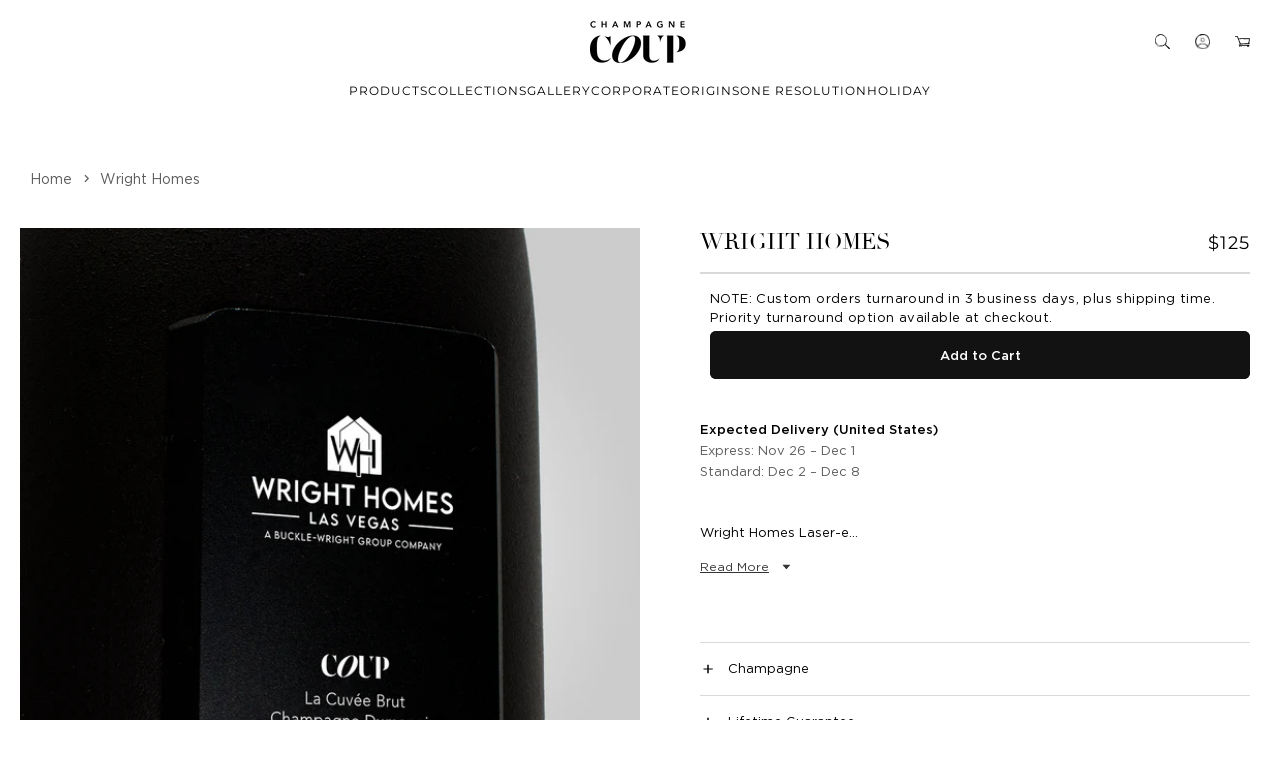

--- FILE ---
content_type: text/html; charset=utf-8
request_url: https://coupchampagne.com/products/wright-homes
body_size: 70358
content:
<!doctype html>
<html class="js" lang="en">
  <head>
    <meta charset="utf-8">
    <meta http-equiv="X-UA-Compatible" content="IE=edge">
    <meta name="viewport" content="width=device-width,initial-scale=1">
        
      <meta name="description" content="Wright Homes Laser-engraved black metal label. Hand painted matte black bottle.  (Select from a variety of sabering, and gift case options) ___________________________ La Cuvée Brut Champagne by Dumangin 91 Points Fresh, fruity and with a complex structure, this deep cellar aged cuvée blends equal proportions of Pinot ">
    

    

<style>
  #fv-loading-icon {
    visibility: visible;
    position: absolute;
    display: flex;
    justify-content: center;
    align-items: center;
    font-family: system-ui, sans-serif;
    font-size: 190vw;
    line-height: 1;
    word-wrap: break-word;
    top: 0;
    left: 0;
    margin: 0;
    text-decoration: none;
    filter: none;
    transition: all 0s;
    transform: none;
    width: 99vw;
    height: 99vh;
    max-width: 99vw;
    max-height: 99vh;
    pointer-events: none;
    z-index: -99;
    overflow: hidden;
    opacity: 0.0001;
  }
</style>
<div id="fv-loading-icon">🔄</div>

<script>
(function() {
  setTimeout(function() {
    var element = document.getElementById('fv-loading-icon');
    if (element) {
      element.remove();
    }
  }, 1500);
})();
</script>


<meta property="og:site_name" content="COUP">
<meta property="og:url" content="https://coupchampagne.com/products/wright-homes">
<meta property="og:title" content="Wright Homes">
<meta property="og:type" content="product">
<meta property="og:description" content="Wright Homes Laser-engraved black metal label. Hand painted matte black bottle.  (Select from a variety of sabering, and gift case options) ___________________________ La Cuvée Brut Champagne by Dumangin 91 Points Fresh, fruity and with a complex structure, this deep cellar aged cuvée blends equal proportions of Pinot "><meta property="og:image" content="http://coupchampagne.com/cdn/shop/files/1plate1_fbb29746-0027-45ec-9ed4-aa5cc6738244.jpg?v=1700611644">
  <meta property="og:image:secure_url" content="https://coupchampagne.com/cdn/shop/files/1plate1_fbb29746-0027-45ec-9ed4-aa5cc6738244.jpg?v=1700611644">
  <meta property="og:image:width" content="1000">
  <meta property="og:image:height" content="1000"><meta property="og:price:amount" content="125">
  <meta property="og:price:currency" content="USD"><meta name="twitter:card" content="summary_large_image">
<meta name="twitter:title" content="Wright Homes">
<meta name="twitter:description" content="Wright Homes Laser-engraved black metal label. Hand painted matte black bottle.  (Select from a variety of sabering, and gift case options) ___________________________ La Cuvée Brut Champagne by Dumangin 91 Points Fresh, fruity and with a complex structure, this deep cellar aged cuvée blends equal proportions of Pinot ">
<script type="text/javascript"> const observers=new MutationObserver((e=>{e.forEach((({addedNodes:e})=>{e.forEach((e=>{1===e.nodeType&&"SCRIPT"===e.tagName&&(e.classList.contains("analytics")||e.classList.contains("boomerang")?e.type="text/javascripts":e.src.includes("good-apps.co")||e.src.includes("cdn.shopify.com/extensions")||e.src.includes("klaviyo.com/onsite")||e.src.includes("shopify-perf-kit-unstable.min.js")?(e.setAttribute("data-src",e.src),e.removeAttribute("src")):(e.textContent.includes("loader.js")||e.textContent.includes("web_pixels_manager_load"))&&(e.type="text/javascripts"))}))}))}));observers.observe(document.documentElement,{childList:!0,subtree:!0});</script>
    <meta name="theme-color" content="">
    <meta name="format-detection" content="telephone=no">
    <link rel="canonical" href="https://coupchampagne.com/products/wright-homes"><link rel="icon" type="image/png" href="//coupchampagne.com/cdn/shop/files/Coup_X_ICON_8d3b6add-5186-43f8-8057-883218cddab1.png?crop=center&height=32&v=1761024379&width=32"><link rel="preconnect" href="https://fonts.shopifycdn.com" crossorigin><title>
      Wright Homes
 &ndash; COUP</title>


  
  
 
    <link rel="stylesheet" href="https://cdn.jsdelivr.net/npm/@splidejs/splide@4.1.4/dist/css/splide.min.css">
    <script src="https://cdn.jsdelivr.net/npm/@splidejs/splide@4.1.4/dist/js/splide.min.js"></script>


    <script src="//coupchampagne.com/cdn/shop/t/46/assets/constants.js?v=132983761750457495441762536705" defer="defer"></script>
    <script src="//coupchampagne.com/cdn/shop/t/46/assets/pubsub.js?v=158357773527763999511762536779" defer="defer"></script>
    <script src="//coupchampagne.com/cdn/shop/t/46/assets/global.js?v=152862011079830610291762536722" defer="defer"></script>
    <script src="//coupchampagne.com/cdn/shop/t/46/assets/details-disclosure.js?v=13653116266235556501762536715" defer="defer"></script>
    <script src="//coupchampagne.com/cdn/shop/t/46/assets/details-modal.js?v=25581673532751508451762536716" defer="defer"></script>
    <script src="//coupchampagne.com/cdn/shop/t/46/assets/search-form.js?v=133129549252120666541762536783" defer="defer"></script>
    <script src="//coupchampagne.com/cdn/shop/t/46/assets/jquery.min.js?v=118972937870852736831762536763" defer="defer"></script>
    <script src="//coupchampagne.com/cdn/shop/t/46/assets/main.js?v=46245766621330181321762536766" defer="defer"></script><script src="//coupchampagne.com/cdn/shop/t/46/assets/animations.js?v=88693664871331136111762536682" defer="defer"></script>   
    <script>window.performance && window.performance.mark && window.performance.mark('shopify.content_for_header.start');</script><meta name="google-site-verification" content="68Yi83ovB5gZm_w5Rjf_c9piRVD_kt2iOpIyD4SjVds">
<meta id="shopify-digital-wallet" name="shopify-digital-wallet" content="/11937874016/digital_wallets/dialog">
<meta name="shopify-checkout-api-token" content="c3e5edc79adbac47a957cec458f0d313">
<link rel="alternate" hreflang="x-default" href="https://coupchampagne.com/products/wright-homes">
<link rel="alternate" hreflang="en-CA" href="https://coupchampagne.com/en-ca/products/wright-homes">
<link rel="alternate" type="application/json+oembed" href="https://coupchampagne.com/products/wright-homes.oembed">
<script async="async" data-src="/checkouts/internal/preloads.js?locale=en-US"></script>
<link rel="preconnect" href="https://shop.app" crossorigin="anonymous">
<script async="async" data-src="https://shop.app/checkouts/internal/preloads.js?locale=en-US&shop_id=11937874016" crossorigin="anonymous"></script>
<script id="apple-pay-shop-capabilities" type="application/json">{"shopId":11937874016,"countryCode":"US","currencyCode":"USD","merchantCapabilities":["supports3DS"],"merchantId":"gid:\/\/shopify\/Shop\/11937874016","merchantName":"COUP","requiredBillingContactFields":["postalAddress","email","phone"],"requiredShippingContactFields":["postalAddress","email","phone"],"shippingType":"shipping","supportedNetworks":["visa","masterCard","amex"],"total":{"type":"pending","label":"COUP","amount":"1.00"},"shopifyPaymentsEnabled":true,"supportsSubscriptions":true}</script>
<script id="shopify-features" type="application/json">{"accessToken":"c3e5edc79adbac47a957cec458f0d313","betas":["rich-media-storefront-analytics"],"domain":"coupchampagne.com","predictiveSearch":true,"shopId":11937874016,"locale":"en"}</script>
<script>var Shopify = Shopify || {};
Shopify.shop = "couptests.myshopify.com";
Shopify.locale = "en";
Shopify.currency = {"active":"USD","rate":"1.0"};
Shopify.country = "US";
Shopify.theme = {"name":"Coup Champagne V.3 - Ready For LIVE_opt","id":153992593660,"schema_name":"Dawn","schema_version":"15.2.0","theme_store_id":887,"role":"main"};
Shopify.theme.handle = "null";
Shopify.theme.style = {"id":null,"handle":null};
Shopify.cdnHost = "coupchampagne.com/cdn";
Shopify.routes = Shopify.routes || {};
Shopify.routes.root = "/";</script>
<script type="module">!function(o){(o.Shopify=o.Shopify||{}).modules=!0}(window);</script>
<script>!function(o){function n(){var o=[];function n(){o.push(Array.prototype.slice.apply(arguments))}return n.q=o,n}var t=o.Shopify=o.Shopify||{};t.loadFeatures=n(),t.autoloadFeatures=n()}(window);</script>
<script>
  window.ShopifyPay = window.ShopifyPay || {};
  window.ShopifyPay.apiHost = "shop.app\/pay";
  window.ShopifyPay.redirectState = null;
</script>
<script id="shop-js-analytics" type="application/json">{"pageType":"product"}</script>
<script defer="defer" async type="module" data-src="//coupchampagne.com/cdn/shopifycloud/shop-js/modules/v2/client.init-shop-cart-sync_D0dqhulL.en.esm.js"></script>
<script defer="defer" async type="module" data-src="//coupchampagne.com/cdn/shopifycloud/shop-js/modules/v2/chunk.common_CpVO7qML.esm.js"></script>
<script type="module">
  await import("//coupchampagne.com/cdn/shopifycloud/shop-js/modules/v2/client.init-shop-cart-sync_D0dqhulL.en.esm.js");
await import("//coupchampagne.com/cdn/shopifycloud/shop-js/modules/v2/chunk.common_CpVO7qML.esm.js");

  window.Shopify.SignInWithShop?.initShopCartSync?.({"fedCMEnabled":true,"windoidEnabled":true});

</script>
<script>
  window.Shopify = window.Shopify || {};
  if (!window.Shopify.featureAssets) window.Shopify.featureAssets = {};
  window.Shopify.featureAssets['shop-js'] = {"shop-cart-sync":["modules/v2/client.shop-cart-sync_D9bwt38V.en.esm.js","modules/v2/chunk.common_CpVO7qML.esm.js"],"init-fed-cm":["modules/v2/client.init-fed-cm_BJ8NPuHe.en.esm.js","modules/v2/chunk.common_CpVO7qML.esm.js"],"init-shop-email-lookup-coordinator":["modules/v2/client.init-shop-email-lookup-coordinator_pVrP2-kG.en.esm.js","modules/v2/chunk.common_CpVO7qML.esm.js"],"shop-cash-offers":["modules/v2/client.shop-cash-offers_CNh7FWN-.en.esm.js","modules/v2/chunk.common_CpVO7qML.esm.js","modules/v2/chunk.modal_DKF6x0Jh.esm.js"],"init-shop-cart-sync":["modules/v2/client.init-shop-cart-sync_D0dqhulL.en.esm.js","modules/v2/chunk.common_CpVO7qML.esm.js"],"init-windoid":["modules/v2/client.init-windoid_DaoAelzT.en.esm.js","modules/v2/chunk.common_CpVO7qML.esm.js"],"shop-toast-manager":["modules/v2/client.shop-toast-manager_1DND8Tac.en.esm.js","modules/v2/chunk.common_CpVO7qML.esm.js"],"pay-button":["modules/v2/client.pay-button_CFeQi1r6.en.esm.js","modules/v2/chunk.common_CpVO7qML.esm.js"],"shop-button":["modules/v2/client.shop-button_Ca94MDdQ.en.esm.js","modules/v2/chunk.common_CpVO7qML.esm.js"],"shop-login-button":["modules/v2/client.shop-login-button_DPYNfp1Z.en.esm.js","modules/v2/chunk.common_CpVO7qML.esm.js","modules/v2/chunk.modal_DKF6x0Jh.esm.js"],"avatar":["modules/v2/client.avatar_BTnouDA3.en.esm.js"],"shop-follow-button":["modules/v2/client.shop-follow-button_BMKh4nJE.en.esm.js","modules/v2/chunk.common_CpVO7qML.esm.js","modules/v2/chunk.modal_DKF6x0Jh.esm.js"],"init-customer-accounts-sign-up":["modules/v2/client.init-customer-accounts-sign-up_CJXi5kRN.en.esm.js","modules/v2/client.shop-login-button_DPYNfp1Z.en.esm.js","modules/v2/chunk.common_CpVO7qML.esm.js","modules/v2/chunk.modal_DKF6x0Jh.esm.js"],"init-shop-for-new-customer-accounts":["modules/v2/client.init-shop-for-new-customer-accounts_BoBxkgWu.en.esm.js","modules/v2/client.shop-login-button_DPYNfp1Z.en.esm.js","modules/v2/chunk.common_CpVO7qML.esm.js","modules/v2/chunk.modal_DKF6x0Jh.esm.js"],"init-customer-accounts":["modules/v2/client.init-customer-accounts_DCuDTzpR.en.esm.js","modules/v2/client.shop-login-button_DPYNfp1Z.en.esm.js","modules/v2/chunk.common_CpVO7qML.esm.js","modules/v2/chunk.modal_DKF6x0Jh.esm.js"],"checkout-modal":["modules/v2/client.checkout-modal_U_3e4VxF.en.esm.js","modules/v2/chunk.common_CpVO7qML.esm.js","modules/v2/chunk.modal_DKF6x0Jh.esm.js"],"lead-capture":["modules/v2/client.lead-capture_DEgn0Z8u.en.esm.js","modules/v2/chunk.common_CpVO7qML.esm.js","modules/v2/chunk.modal_DKF6x0Jh.esm.js"],"shop-login":["modules/v2/client.shop-login_CoM5QKZ_.en.esm.js","modules/v2/chunk.common_CpVO7qML.esm.js","modules/v2/chunk.modal_DKF6x0Jh.esm.js"],"payment-terms":["modules/v2/client.payment-terms_BmrqWn8r.en.esm.js","modules/v2/chunk.common_CpVO7qML.esm.js","modules/v2/chunk.modal_DKF6x0Jh.esm.js"]};
</script>
<script>(function() {
  var isLoaded = false;
  function asyncLoad() {
    if (isLoaded) return;
    isLoaded = true;
    var urls = ["https:\/\/str.rise-ai.com\/?shop=couptests.myshopify.com","https:\/\/strn.rise-ai.com\/?shop=couptests.myshopify.com","https:\/\/cdn.richpanel.com\/js\/richpanel_shopify_script.js?appClientId=coupchampagne8591\u0026tenantId=coupchampagne859\u0026shop=couptests.myshopify.com\u0026shop=couptests.myshopify.com","https:\/\/cdn.giftship.app\/build\/storefront\/giftship.js?shop=couptests.myshopify.com"];
    for (var i = 0; i < urls.length; i++) {
      var s = document.createElement('script');
      s.type = 'text/javascript';
      s.async = true;
      s.src = urls[i];
      var x = document.getElementsByTagName('script')[0];
      x.parentNode.insertBefore(s, x);
    }
  };
  document.addEventListener('StartAsyncLoading',function(event){asyncLoad();});if(window.attachEvent) {
    window.attachEvent('onload', function(){});
  } else {
    window.addEventListener('load', function(){}, false);
  }
})();</script>
<script id="__st">var __st={"a":11937874016,"offset":-28800,"reqid":"a63ab51d-9cee-4bcd-b42a-70d1b0d8ad3f-1764034050","pageurl":"coupchampagne.com\/products\/wright-homes","u":"c3eab5067855","p":"product","rtyp":"product","rid":8201235071228};</script>
<script>window.ShopifyPaypalV4VisibilityTracking = true;</script>
<script id="captcha-bootstrap">!function(){'use strict';const t='contact',e='account',n='new_comment',o=[[t,t],['blogs',n],['comments',n],[t,'customer']],c=[[e,'customer_login'],[e,'guest_login'],[e,'recover_customer_password'],[e,'create_customer']],r=t=>t.map((([t,e])=>`form[action*='/${t}']:not([data-nocaptcha='true']) input[name='form_type'][value='${e}']`)).join(','),a=t=>()=>t?[...document.querySelectorAll(t)].map((t=>t.form)):[];function s(){const t=[...o],e=r(t);return a(e)}const i='password',u='form_key',d=['recaptcha-v3-token','g-recaptcha-response','h-captcha-response',i],f=()=>{try{return window.sessionStorage}catch{return}},m='__shopify_v',_=t=>t.elements[u];function p(t,e,n=!1){try{const o=window.sessionStorage,c=JSON.parse(o.getItem(e)),{data:r}=function(t){const{data:e,action:n}=t;return t[m]||n?{data:e,action:n}:{data:t,action:n}}(c);for(const[e,n]of Object.entries(r))t.elements[e]&&(t.elements[e].value=n);n&&o.removeItem(e)}catch(o){console.error('form repopulation failed',{error:o})}}const l='form_type',E='cptcha';function T(t){t.dataset[E]=!0}const w=window,h=w.document,L='Shopify',v='ce_forms',y='captcha';let A=!1;((t,e)=>{const n=(g='f06e6c50-85a8-45c8-87d0-21a2b65856fe',I='https://cdn.shopify.com/shopifycloud/storefront-forms-hcaptcha/ce_storefront_forms_captcha_hcaptcha.v1.5.2.iife.js',D={infoText:'Protected by hCaptcha',privacyText:'Privacy',termsText:'Terms'},(t,e,n)=>{const o=w[L][v],c=o.bindForm;if(c)return c(t,g,e,D).then(n);var r;o.q.push([[t,g,e,D],n]),r=I,A||(h.body.append(Object.assign(h.createElement('script'),{id:'captcha-provider',async:!0,src:r})),A=!0)});var g,I,D;w[L]=w[L]||{},w[L][v]=w[L][v]||{},w[L][v].q=[],w[L][y]=w[L][y]||{},w[L][y].protect=function(t,e){n(t,void 0,e),T(t)},Object.freeze(w[L][y]),function(t,e,n,w,h,L){const[v,y,A,g]=function(t,e,n){const i=e?o:[],u=t?c:[],d=[...i,...u],f=r(d),m=r(i),_=r(d.filter((([t,e])=>n.includes(e))));return[a(f),a(m),a(_),s()]}(w,h,L),I=t=>{const e=t.target;return e instanceof HTMLFormElement?e:e&&e.form},D=t=>v().includes(t);t.addEventListener('submit',(t=>{const e=I(t);if(!e)return;const n=D(e)&&!e.dataset.hcaptchaBound&&!e.dataset.recaptchaBound,o=_(e),c=g().includes(e)&&(!o||!o.value);(n||c)&&t.preventDefault(),c&&!n&&(function(t){try{if(!f())return;!function(t){const e=f();if(!e)return;const n=_(t);if(!n)return;const o=n.value;o&&e.removeItem(o)}(t);const e=Array.from(Array(32),(()=>Math.random().toString(36)[2])).join('');!function(t,e){_(t)||t.append(Object.assign(document.createElement('input'),{type:'hidden',name:u})),t.elements[u].value=e}(t,e),function(t,e){const n=f();if(!n)return;const o=[...t.querySelectorAll(`input[type='${i}']`)].map((({name:t})=>t)),c=[...d,...o],r={};for(const[a,s]of new FormData(t).entries())c.includes(a)||(r[a]=s);n.setItem(e,JSON.stringify({[m]:1,action:t.action,data:r}))}(t,e)}catch(e){console.error('failed to persist form',e)}}(e),e.submit())}));const S=(t,e)=>{t&&!t.dataset[E]&&(n(t,e.some((e=>e===t))),T(t))};for(const o of['focusin','change'])t.addEventListener(o,(t=>{const e=I(t);D(e)&&S(e,y())}));const B=e.get('form_key'),M=e.get(l),P=B&&M;t.addEventListener('DOMContentLoaded',(()=>{const t=y();if(P)for(const e of t)e.elements[l].value===M&&p(e,B);[...new Set([...A(),...v().filter((t=>'true'===t.dataset.shopifyCaptcha))])].forEach((e=>S(e,t)))}))}(h,new URLSearchParams(w.location.search),n,t,e,['guest_login'])})(!0,!0)}();</script>
<script integrity="sha256-52AcMU7V7pcBOXWImdc/TAGTFKeNjmkeM1Pvks/DTgc=" data-source-attribution="shopify.loadfeatures" defer="defer" data-src="//coupchampagne.com/cdn/shopifycloud/storefront/assets/storefront/load_feature-81c60534.js" crossorigin="anonymous"></script>
<script crossorigin="anonymous" defer="defer" data-src="//coupchampagne.com/cdn/shopifycloud/storefront/assets/shopify_pay/storefront-65b4c6d7.js?v=20250812"></script>
<script data-source-attribution="shopify.dynamic_checkout.dynamic.init">var Shopify=Shopify||{};Shopify.PaymentButton=Shopify.PaymentButton||{isStorefrontPortableWallets:!0,init:function(){window.Shopify.PaymentButton.init=function(){};var t=document.createElement("script");t.dataset.src="https://coupchampagne.com/cdn/shopifycloud/portable-wallets/latest/portable-wallets.en.js",t.type="module",document.head.appendChild(t)}};
</script>
<script data-source-attribution="shopify.dynamic_checkout.buyer_consent">
  function portableWalletsHideBuyerConsent(e){var t=document.getElementById("shopify-buyer-consent"),n=document.getElementById("shopify-subscription-policy-button");t&&n&&(t.classList.add("hidden"),t.setAttribute("aria-hidden","true"),n.removeEventListener("click",e))}function portableWalletsShowBuyerConsent(e){var t=document.getElementById("shopify-buyer-consent"),n=document.getElementById("shopify-subscription-policy-button");t&&n&&(t.classList.remove("hidden"),t.removeAttribute("aria-hidden"),n.addEventListener("click",e))}window.Shopify?.PaymentButton&&(window.Shopify.PaymentButton.hideBuyerConsent=portableWalletsHideBuyerConsent,window.Shopify.PaymentButton.showBuyerConsent=portableWalletsShowBuyerConsent);
</script>
<script data-source-attribution="shopify.dynamic_checkout.cart.bootstrap">document.addEventListener("DOMContentLoaded",(function(){function t(){return document.querySelector("shopify-accelerated-checkout-cart, shopify-accelerated-checkout")}if(t())Shopify.PaymentButton.init();else{new MutationObserver((function(e,n){t()&&(Shopify.PaymentButton.init(),n.disconnect())})).observe(document.body,{childList:!0,subtree:!0})}}));
</script>
<link id="shopify-accelerated-checkout-styles" rel="stylesheet" media="screen" href="https://coupchampagne.com/cdn/shopifycloud/portable-wallets/latest/accelerated-checkout-backwards-compat.css" crossorigin="anonymous">
<style id="shopify-accelerated-checkout-cart">
        #shopify-buyer-consent {
  margin-top: 1em;
  display: inline-block;
  width: 100%;
}

#shopify-buyer-consent.hidden {
  display: none;
}

#shopify-subscription-policy-button {
  background: none;
  border: none;
  padding: 0;
  text-decoration: underline;
  font-size: inherit;
  cursor: pointer;
}

#shopify-subscription-policy-button::before {
  box-shadow: none;
}

      </style>
<script id="sections-script" data-sections="header" defer="defer" src="//coupchampagne.com/cdn/shop/t/46/compiled_assets/scripts.js?17971"></script>
<script>window.performance && window.performance.mark && window.performance.mark('shopify.content_for_header.end');</script>


<link rel="preconnect" href="https://fonts.googleapis.com">
<link rel="preconnect" href="https://fonts.gstatic.com" crossorigin>
<link href="https://fonts.googleapis.com/css2?family=Splash&display=swap" rel="stylesheet">

    <style data-shopify>
      @font-face {
          font-family: 'Chandler42';
          src: url('https://cdn.shopify.com/s/files/1/0119/3787/4016/files/Chandler42.eot?v=1749223716');
          src: url('https://cdn.shopify.com/s/files/1/0119/3787/4016/files/Chandler42.eot?v=1749223716?#iefix') format('embedded-opentype'),
              url('https://cdn.shopify.com/s/files/1/0119/3787/4016/files/Chandler42.woff2?v=1749223716') format('woff2'),
              url('https://cdn.shopify.com/s/files/1/0119/3787/4016/files/Chandler42.woff?v=1749223716') format('woff'),
              url('https://cdn.shopify.com/s/files/1/0119/3787/4016/files/Chandler42.ttf?v=1749223716') format('truetype');
          font-weight: 500;
          font-style: normal;
          font-display: swap;
      }
      @font-face {
  font-family: Montserrat;
  font-weight: 400;
  font-style: normal;
  font-display: swap;
  src: url("//coupchampagne.com/cdn/fonts/montserrat/montserrat_n4.81949fa0ac9fd2021e16436151e8eaa539321637.woff2") format("woff2"),
       url("//coupchampagne.com/cdn/fonts/montserrat/montserrat_n4.a6c632ca7b62da89c3594789ba828388aac693fe.woff") format("woff");
}

      @font-face {
  font-family: Montserrat;
  font-weight: 700;
  font-style: normal;
  font-display: swap;
  src: url("//coupchampagne.com/cdn/fonts/montserrat/montserrat_n7.3c434e22befd5c18a6b4afadb1e3d77c128c7939.woff2") format("woff2"),
       url("//coupchampagne.com/cdn/fonts/montserrat/montserrat_n7.5d9fa6e2cae713c8fb539a9876489d86207fe957.woff") format("woff");
}

      @font-face {
  font-family: Montserrat;
  font-weight: 400;
  font-style: italic;
  font-display: swap;
  src: url("//coupchampagne.com/cdn/fonts/montserrat/montserrat_i4.5a4ea298b4789e064f62a29aafc18d41f09ae59b.woff2") format("woff2"),
       url("//coupchampagne.com/cdn/fonts/montserrat/montserrat_i4.072b5869c5e0ed5b9d2021e4c2af132e16681ad2.woff") format("woff");
}

      @font-face {
  font-family: Montserrat;
  font-weight: 700;
  font-style: italic;
  font-display: swap;
  src: url("//coupchampagne.com/cdn/fonts/montserrat/montserrat_i7.a0d4a463df4f146567d871890ffb3c80408e7732.woff2") format("woff2"),
       url("//coupchampagne.com/cdn/fonts/montserrat/montserrat_i7.f6ec9f2a0681acc6f8152c40921d2a4d2e1a2c78.woff") format("woff");
}

      @font-face {
  font-family: Montserrat;
  font-weight: 400;
  font-style: normal;
  font-display: swap;
  src: url("//coupchampagne.com/cdn/fonts/montserrat/montserrat_n4.81949fa0ac9fd2021e16436151e8eaa539321637.woff2") format("woff2"),
       url("//coupchampagne.com/cdn/fonts/montserrat/montserrat_n4.a6c632ca7b62da89c3594789ba828388aac693fe.woff") format("woff");
}


      
        :root,
        .color-scheme-1 {
          --color-background: 255,255,255;
        
          --gradient-background: #ffffff;
        

        

        --color-foreground: 0,0,0;
        --color-background-contrast: 191,191,191;
        --color-shadow: 18,18,18;
        --color-button: 18,18,18;
        --color-button-text: 255,255,255;
        --color-secondary-button: 255,255,255;
        --color-secondary-button-text: 18,18,18;
        --color-link: 18,18,18;
        --color-badge-foreground: 0,0,0;
        --color-badge-background: 255,255,255;
        --color-badge-border: 0,0,0;
        --payment-terms-background-color: rgb(255 255 255);
      }
      
        
        .color-scheme-2 {
          --color-background: 246,246,246;
        
          --gradient-background: #f6f6f6;
        

        

        --color-foreground: 0,0,0;
        --color-background-contrast: 182,182,182;
        --color-shadow: 0,0,0;
        --color-button: 0,0,0;
        --color-button-text: 255,255,255;
        --color-secondary-button: 246,246,246;
        --color-secondary-button-text: 18,18,18;
        --color-link: 18,18,18;
        --color-badge-foreground: 0,0,0;
        --color-badge-background: 246,246,246;
        --color-badge-border: 0,0,0;
        --payment-terms-background-color: rgb(246 246 246);
      }
      
        
        .color-scheme-3 {
          --color-background: 36,40,51;
        
          --gradient-background: #242833;
        

        

        --color-foreground: 255,255,255;
        --color-background-contrast: 47,52,66;
        --color-shadow: 18,18,18;
        --color-button: 255,255,255;
        --color-button-text: 0,0,0;
        --color-secondary-button: 36,40,51;
        --color-secondary-button-text: 255,255,255;
        --color-link: 255,255,255;
        --color-badge-foreground: 255,255,255;
        --color-badge-background: 36,40,51;
        --color-badge-border: 255,255,255;
        --payment-terms-background-color: rgb(36 40 51);
      }
      
        
        .color-scheme-4 {
          --color-background: 0,0,0;
        
          --gradient-background: #000000;
        

        

        --color-foreground: 255,255,255;
        --color-background-contrast: 128,128,128;
        --color-shadow: 18,18,18;
        --color-button: 255,255,255;
        --color-button-text: 18,18,18;
        --color-secondary-button: 0,0,0;
        --color-secondary-button-text: 255,255,255;
        --color-link: 255,255,255;
        --color-badge-foreground: 255,255,255;
        --color-badge-background: 0,0,0;
        --color-badge-border: 255,255,255;
        --payment-terms-background-color: rgb(0 0 0);
      }
      
        
        .color-scheme-5 {
          --color-background: 51,79,180;
        
          --gradient-background: #334fb4;
        

        

        --color-foreground: 255,255,255;
        --color-background-contrast: 23,35,81;
        --color-shadow: 18,18,18;
        --color-button: 255,255,255;
        --color-button-text: 51,79,180;
        --color-secondary-button: 51,79,180;
        --color-secondary-button-text: 255,255,255;
        --color-link: 255,255,255;
        --color-badge-foreground: 255,255,255;
        --color-badge-background: 51,79,180;
        --color-badge-border: 255,255,255;
        --payment-terms-background-color: rgb(51 79 180);
      }
      
        
        .color-scheme-cfb80d7c-2002-4170-9950-6044980eae05 {
          --color-background: 255,255,255;
        
          --gradient-background: #ffffff;
        

        

        --color-foreground: 159,0,0;
        --color-background-contrast: 191,191,191;
        --color-shadow: 18,18,18;
        --color-button: 18,18,18;
        --color-button-text: 255,255,255;
        --color-secondary-button: 255,255,255;
        --color-secondary-button-text: 18,18,18;
        --color-link: 18,18,18;
        --color-badge-foreground: 159,0,0;
        --color-badge-background: 255,255,255;
        --color-badge-border: 159,0,0;
        --payment-terms-background-color: rgb(255 255 255);
      }
      
        
        .color-scheme-5cb9e4b5-a746-4db4-a3c3-eaee191968f0 {
          --color-background: 255,255,255;
        
          --gradient-background: #ffffff;
        

        

        --color-foreground: 221,0,0;
        --color-background-contrast: 191,191,191;
        --color-shadow: 255,255,255;
        --color-button: 255,255,255;
        --color-button-text: 255,255,255;
        --color-secondary-button: 255,255,255;
        --color-secondary-button-text: 255,255,255;
        --color-link: 255,255,255;
        --color-badge-foreground: 221,0,0;
        --color-badge-background: 255,255,255;
        --color-badge-border: 221,0,0;
        --payment-terms-background-color: rgb(255 255 255);
      }
      
        
        .color-scheme-f015f9ee-2df3-496f-b5f1-9fcfa6979585 {
          --color-background: 255,255,255;
        
          --gradient-background: #ffffff;
        

        

        --color-foreground: 18,18,18;
        --color-background-contrast: 191,191,191;
        --color-shadow: 221,0,0;
        --color-button: 221,0,0;
        --color-button-text: 255,255,255;
        --color-secondary-button: 255,255,255;
        --color-secondary-button-text: 221,0,0;
        --color-link: 221,0,0;
        --color-badge-foreground: 18,18,18;
        --color-badge-background: 255,255,255;
        --color-badge-border: 18,18,18;
        --payment-terms-background-color: rgb(255 255 255);
      }
      

      body, .color-scheme-1, .color-scheme-2, .color-scheme-3, .color-scheme-4, .color-scheme-5, .color-scheme-cfb80d7c-2002-4170-9950-6044980eae05, .color-scheme-5cb9e4b5-a746-4db4-a3c3-eaee191968f0, .color-scheme-f015f9ee-2df3-496f-b5f1-9fcfa6979585 {
        color: rgba(var(--color-foreground));
        background-color: rgb(var(--color-background));
      }

      :root {
        --font-body-family: Montserrat, sans-serif;
        --font-body-style: normal;
        --font-body-weight: 400;
        --font-body-weight-bold: 700;

        --font-heading-family: Montserrat, sans-serif;
        --font-heading-style: normal;
        --font-heading-weight: 400;

        --font-body-scale: 1.0;
        --font-heading-scale: 1.0;

        --media-padding: px;
        --media-border-opacity: 0.05;
        --media-border-width: 0px;
        --media-radius: 0px;
        --media-shadow-opacity: 0.0;
        --media-shadow-horizontal-offset: 0px;
        --media-shadow-vertical-offset: 4px;
        --media-shadow-blur-radius: 5px;
        --media-shadow-visible: 0;

        --page-width: 180rem;
        --page-width-margin: 0rem;

        --product-card-image-padding: 0.0rem;
        --product-card-corner-radius: 0.0rem;
        --product-card-text-alignment: left;
        --product-card-border-width: 0.0rem;
        --product-card-border-opacity: 0.1;
        --product-card-shadow-opacity: 0.0;
        --product-card-shadow-visible: 0;
        --product-card-shadow-horizontal-offset: 0.0rem;
        --product-card-shadow-vertical-offset: 0.4rem;
        --product-card-shadow-blur-radius: 0.5rem;

        --collection-card-image-padding: 0.0rem;
        --collection-card-corner-radius: 0.0rem;
        --collection-card-text-alignment: left;
        --collection-card-border-width: 0.0rem;
        --collection-card-border-opacity: 0.1;
        --collection-card-shadow-opacity: 0.0;
        --collection-card-shadow-visible: 0;
        --collection-card-shadow-horizontal-offset: 0.0rem;
        --collection-card-shadow-vertical-offset: 0.4rem;
        --collection-card-shadow-blur-radius: 0.5rem;

        --blog-card-image-padding: 0.0rem;
        --blog-card-corner-radius: 0.0rem;
        --blog-card-text-alignment: left;
        --blog-card-border-width: 0.0rem;
        --blog-card-border-opacity: 0.1;
        --blog-card-shadow-opacity: 0.0;
        --blog-card-shadow-visible: 0;
        --blog-card-shadow-horizontal-offset: 0.0rem;
        --blog-card-shadow-vertical-offset: 0.4rem;
        --blog-card-shadow-blur-radius: 0.5rem;

        --badge-corner-radius: 4.0rem;

        --popup-border-width: 1px;
        --popup-border-opacity: 0.1;
        --popup-corner-radius: 0px;
        --popup-shadow-opacity: 0.05;
        --popup-shadow-horizontal-offset: 0px;
        --popup-shadow-vertical-offset: 4px;
        --popup-shadow-blur-radius: 5px;

        --drawer-border-width: 1px;
        --drawer-border-opacity: 0.1;
        --drawer-shadow-opacity: 0.0;
        --drawer-shadow-horizontal-offset: 0px;
        --drawer-shadow-vertical-offset: 4px;
        --drawer-shadow-blur-radius: 5px;

        --spacing-sections-desktop: 0px;
        --spacing-sections-mobile: 0px;

        --grid-desktop-vertical-spacing: 40px;
        --grid-desktop-horizontal-spacing: 20px;
        --grid-mobile-vertical-spacing: 20px;
        --grid-mobile-horizontal-spacing: 10px;

        --text-boxes-border-opacity: 0.1;
        --text-boxes-border-width: 0px;
        --text-boxes-radius: 0px;
        --text-boxes-shadow-opacity: 0.0;
        --text-boxes-shadow-visible: 0;
        --text-boxes-shadow-horizontal-offset: 0px;
        --text-boxes-shadow-vertical-offset: 4px;
        --text-boxes-shadow-blur-radius: 5px;

        --buttons-radius: 5px;
        --buttons-radius-outset: 6px;
        --buttons-border-width: 1px;
        --buttons-border-opacity: 1.0;
        --buttons-shadow-opacity: 0.0;
        --buttons-shadow-visible: 0;
        --buttons-shadow-horizontal-offset: 0px;
        --buttons-shadow-vertical-offset: 4px;
        --buttons-shadow-blur-radius: 5px;
        --buttons-border-offset: 0.3px;

        --inputs-radius: 10px;
        --inputs-border-width: 1px;
        --inputs-border-opacity: 0.25;
        --inputs-shadow-opacity: 0.0;
        --inputs-shadow-horizontal-offset: 0px;
        --inputs-margin-offset: 0px;
        --inputs-shadow-vertical-offset: 4px;
        --inputs-shadow-blur-radius: 5px;
        --inputs-radius-outset: 11px;

        --variant-pills-radius: 40px;
        --variant-pills-border-width: 1px;
        --variant-pills-border-opacity: 0.55;
        --variant-pills-shadow-opacity: 0.0;
        --variant-pills-shadow-horizontal-offset: 0px;
        --variant-pills-shadow-vertical-offset: 4px;
        --variant-pills-shadow-blur-radius: 5px;

        --font-gotham:Gotham;

        --font-tabletgothic:TabletGothicCompressedW02-Bd;

        --font-havehearttwo:Have Heart Two;

        --font-fiorello:Fiorello CG Condensed;

        --font-avantgarde:Avant Garde;

        --red-color:#dd0000;
        
      }

      *,
      *::before,
      *::after {
        box-sizing: inherit;
      }

      html {
        box-sizing: border-box;
        font-size: calc(var(--font-body-scale) * 62.5%);
        height: 100%;
      }

      body {
        display: grid;
        grid-template-rows: auto auto 1fr auto;
        grid-template-columns: 100%;
        min-height: 100%;
        margin: 0;
        font-size: 1.5rem;
        letter-spacing: 0.06rem;
        line-height: calc(1 + 0.8 / var(--font-body-scale));
        font-family: var(--font-body-family);
        font-style: var(--font-body-style);
        font-weight: var(--font-body-weight);
      }

      @media screen and (min-width: 750px) {
        body {
          font-size: 1.6rem;
        }
      }
    </style>
    <link rel="stylesheet" type="text/css" href="//cdn.jsdelivr.net/npm/slick-carousel@1.8.1/slick/slick.css"/>
    
    <link href="//coupchampagne.com/cdn/shop/t/46/assets/base.css?v=9324587393520729601762536687" rel="stylesheet" type="text/css" media="all" />
    <link href="//coupchampagne.com/cdn/shop/t/46/assets/style.css?v=130658671134679130671762536791" rel="stylesheet" type="text/css" media="all" />
    <link href="//coupchampagne.com/cdn/shop/t/46/assets/fonts.css?v=135237577436241748291762536721" rel="stylesheet" type="text/css" media="all" />
    <link rel="stylesheet" href="//coupchampagne.com/cdn/shop/t/46/assets/component-cart-items.css?v=134224889760375170471762536692" media="print" onload="this.media='all'">
      <link rel="preload" as="font" href="//coupchampagne.com/cdn/fonts/montserrat/montserrat_n4.81949fa0ac9fd2021e16436151e8eaa539321637.woff2" type="font/woff2" crossorigin>
      

      <link rel="preload" as="font" href="//coupchampagne.com/cdn/fonts/montserrat/montserrat_n4.81949fa0ac9fd2021e16436151e8eaa539321637.woff2" type="font/woff2" crossorigin>
      
<link href="//coupchampagne.com/cdn/shop/t/46/assets/component-localization-form.css?v=170315343355214948141762536697" rel="stylesheet" type="text/css" media="all" />
      <script src="//coupchampagne.com/cdn/shop/t/46/assets/localization-form.js?v=144176611646395275351762536764" defer="defer"></script><link
        rel="stylesheet"
        href="//coupchampagne.com/cdn/shop/t/46/assets/component-predictive-search.css?v=118923337488134913561762536700"
        media="print"
        onload="this.media='all'"
      ><script>
      if (Shopify.designMode) {
        document.documentElement.classList.add('shopify-design-mode');
      }
    </script>
  <script>window.is_hulkpo_installed=true</script>
  <!-- Google Tag Manager -->
<script>
window.dataLayer = window.dataLayer || [];
</script>
<script>(function(w,d,s,l,i){w[l]=w[l]||[];w[l].push({'gtm.start':
new Date().getTime(),event:'gtm.js'});var f=d.getElementsByTagName(s)[0],
j=d.createElement(s),dl=l!='dataLayer'?'&l='+l:'';j.async=true;j.src=
'https://www.googletagmanager.com/gtm.js?id='+i+dl;f.parentNode.insertBefore(j,f);
})(window,document,'script','dataLayer','GTM-NC73PL4');</script>
<!-- End Google Tag Manager -->
<!-- Hotjar Tracking Code for https://coupchampagne.com -->
<script>
    (function(h,o,t,j,a,r){
        h.hj=h.hj||function(){(h.hj.q=h.hj.q||[]).push(arguments)};
        h._hjSettings={hjid:2664043,hjsv:6};
        a=o.getElementsByTagName('head')[0];
        r=o.createElement('script');r.async=1;
        r.src=t+h._hjSettings.hjid+j+h._hjSettings.hjsv;
        a.appendChild(r);
    })(window,document,'https://static.hotjar.com/c/hotjar-','.js?sv=');
</script> 

<!-- Google Tag Manager -->
<script>(function(w,d,s,l,i){w[l]=w[l]||[];w[l].push({'gtm.start':
new Date().getTime(),event:'gtm.js'});var f=d.getElementsByTagName(s)[0],
j=d.createElement(s),dl=l!='dataLayer'?'&l='+l:'';j.async=true;j.src=
'https://www.googletagmanager.com/gtm.js?id='+i+dl;f.parentNode.insertBefore(j,f);
})(window,document,'script','dataLayer','GTM-NC73PL4');</script>
<!-- End Google Tag Manager -->
<!-- Google Tag Manager (noscript) -->
<noscript><iframe src="https://www.googletagmanager.com/ns.html?id=GTM-NC73PL4"
height="0" width="0" style="display:none;visibility:hidden"></iframe></noscript>
<!-- End Google Tag Manager (noscript) -->
  <!-- BEGIN app block: shopify://apps/simprosys-google-shopping-feed/blocks/core_settings_block/1f0b859e-9fa6-4007-97e8-4513aff5ff3b --><!-- BEGIN: GSF App Core Tags & Scripts by Simprosys Google Shopping Feed -->









<!-- END: GSF App Core Tags & Scripts by Simprosys Google Shopping Feed -->
<!-- END app block --><!-- BEGIN app block: shopify://apps/giftship/blocks/giftship/26bd5756-d344-471d-baf8-ba6267b82da9 -->
<!-- BEGIN app snippet: giftship_snippet -->










<script defer>
  if (typeof(GIST) == 'undefined') {
    window.GIST = GIST = {};
  }
  if (typeof(GIST.f) == 'undefined') {
    GIST.f = {};
  }

  GIST.drawer_cart = false;

  GIST.f._drawerRedirect = function() {

    var cartRedirect = localStorage.getItem("gs_drawer_cart_redirect");

    if (GIST.drawer_cart === true && cartRedirect === "true" && window.location.search.indexOf("gs_drawer_referrer") === -1) {
      var redirectUrl = "/";
      if (document.referrer && document.referrer.indexOf("/a/gs") === -1 && document.referrer.indexOf("/checkouts/") === -1) {
        redirectUrl = document.referrer;
      }
      if (redirectUrl.indexOf("?") === -1) {
        redirectUrl = redirectUrl + "?gs_drawer_open=true";
      } else if (redirectUrl.indexOf("gs_drawer_open") === -1) {
        redirectUrl = redirectUrl + "&gs_drawer_open=true";
      }
      window.location = redirectUrl;
    }
  }

  localStorage.removeItem("gs_drawer_cart_redirect");

  
</script>




  <script
    type="text/javascript"
    src="https://cdn.giftship.app/build/storefront/giftship.js?loaded_by=snippet&v=1.0.5"
    async
  ></script>
  <link rel="stylesheet" type="text/css" href="https://cdn.giftship.app/build/storefront/giftship.css">



<!-- END app snippet -->



<!-- END app block --><!-- BEGIN app block: shopify://apps/klaviyo-email-marketing-sms/blocks/klaviyo-onsite-embed/2632fe16-c075-4321-a88b-50b567f42507 -->












  <script async src="https://static.klaviyo.com/onsite/js/L8Jk3Q/klaviyo.js?company_id=L8Jk3Q"></script>
  <script>!function(){if(!window.klaviyo){window._klOnsite=window._klOnsite||[];try{window.klaviyo=new Proxy({},{get:function(n,i){return"push"===i?function(){var n;(n=window._klOnsite).push.apply(n,arguments)}:function(){for(var n=arguments.length,o=new Array(n),w=0;w<n;w++)o[w]=arguments[w];var t="function"==typeof o[o.length-1]?o.pop():void 0,e=new Promise((function(n){window._klOnsite.push([i].concat(o,[function(i){t&&t(i),n(i)}]))}));return e}}})}catch(n){window.klaviyo=window.klaviyo||[],window.klaviyo.push=function(){var n;(n=window._klOnsite).push.apply(n,arguments)}}}}();</script>

  
    <script id="viewed_product">
      if (item == null) {
        var _learnq = _learnq || [];

        var MetafieldReviews = null
        var MetafieldYotpoRating = null
        var MetafieldYotpoCount = null
        var MetafieldLooxRating = null
        var MetafieldLooxCount = null
        var okendoProduct = null
        var okendoProductReviewCount = null
        var okendoProductReviewAverageValue = null
        try {
          // The following fields are used for Customer Hub recently viewed in order to add reviews.
          // This information is not part of __kla_viewed. Instead, it is part of __kla_viewed_reviewed_items
          MetafieldReviews = {};
          MetafieldYotpoRating = null
          MetafieldYotpoCount = null
          MetafieldLooxRating = null
          MetafieldLooxCount = null

          okendoProduct = null
          // If the okendo metafield is not legacy, it will error, which then requires the new json formatted data
          if (okendoProduct && 'error' in okendoProduct) {
            okendoProduct = null
          }
          okendoProductReviewCount = okendoProduct ? okendoProduct.reviewCount : null
          okendoProductReviewAverageValue = okendoProduct ? okendoProduct.reviewAverageValue : null
        } catch (error) {
          console.error('Error in Klaviyo onsite reviews tracking:', error);
        }

        var item = {
          Name: "Wright Homes",
          ProductID: 8201235071228,
          Categories: [],
          ImageURL: "https://coupchampagne.com/cdn/shop/files/1plate1_fbb29746-0027-45ec-9ed4-aa5cc6738244_grande.jpg?v=1700611644",
          URL: "https://coupchampagne.com/products/wright-homes",
          Brand: "COUP Champagne",
          Price: "$125",
          Value: "125",
          CompareAtPrice: "$0"
        };
        _learnq.push(['track', 'Viewed Product', item]);
        _learnq.push(['trackViewedItem', {
          Title: item.Name,
          ItemId: item.ProductID,
          Categories: item.Categories,
          ImageUrl: item.ImageURL,
          Url: item.URL,
          Metadata: {
            Brand: item.Brand,
            Price: item.Price,
            Value: item.Value,
            CompareAtPrice: item.CompareAtPrice
          },
          metafields:{
            reviews: MetafieldReviews,
            yotpo:{
              rating: MetafieldYotpoRating,
              count: MetafieldYotpoCount,
            },
            loox:{
              rating: MetafieldLooxRating,
              count: MetafieldLooxCount,
            },
            okendo: {
              rating: okendoProductReviewAverageValue,
              count: okendoProductReviewCount,
            }
          }
        }]);
      }
    </script>
  




  <script>
    window.klaviyoReviewsProductDesignMode = false
  </script>







<!-- END app block --><!-- BEGIN app block: shopify://apps/judge-me-reviews/blocks/judgeme_core/61ccd3b1-a9f2-4160-9fe9-4fec8413e5d8 --><!-- Start of Judge.me Core -->




<link rel="dns-prefetch" href="https://cdnwidget.judge.me">
<link rel="dns-prefetch" href="https://cdn.judge.me">
<link rel="dns-prefetch" href="https://cdn1.judge.me">
<link rel="dns-prefetch" href="https://api.judge.me">

<script data-cfasync='false' class='jdgm-settings-script'>window.jdgmSettings={"pagination":5,"disable_web_reviews":false,"badge_no_review_text":"No reviews","badge_n_reviews_text":"{{ n }} review/reviews","badge_star_color":"#000000","hide_badge_preview_if_no_reviews":true,"badge_hide_text":false,"enforce_center_preview_badge":false,"widget_title":"Customer Reviews","widget_open_form_text":"Write a review","widget_close_form_text":"Cancel review","widget_refresh_page_text":"Refresh page","widget_summary_text":"Based on {{ number_of_reviews }} review/reviews","widget_no_review_text":"Be the first to write a review","widget_name_field_text":"Display name","widget_verified_name_field_text":"Verified Name (public)","widget_name_placeholder_text":"Display name","widget_required_field_error_text":"This field is required.","widget_email_field_text":"Email address","widget_verified_email_field_text":"Verified Email (private, can not be edited)","widget_email_placeholder_text":"Your email address","widget_email_field_error_text":"Please enter a valid email address.","widget_rating_field_text":"Rating","widget_review_title_field_text":"Review Title","widget_review_title_placeholder_text":"Give your review a title","widget_review_body_field_text":"Review content","widget_review_body_placeholder_text":"Start writing here...","widget_pictures_field_text":"Picture/Video (optional)","widget_submit_review_text":"Submit Review","widget_submit_verified_review_text":"Submit Verified Review","widget_submit_success_msg_with_auto_publish":"Thank you! Please refresh the page in a few moments to see your review. You can remove or edit your review by logging into \u003ca href='https://judge.me/login' target='_blank' rel='nofollow noopener'\u003eJudge.me\u003c/a\u003e","widget_submit_success_msg_no_auto_publish":"Thank you! Your review will be published as soon as it is approved by the shop admin. You can remove or edit your review by logging into \u003ca href='https://judge.me/login' target='_blank' rel='nofollow noopener'\u003eJudge.me\u003c/a\u003e","widget_show_default_reviews_out_of_total_text":"Showing {{ n_reviews_shown }} out of {{ n_reviews }} reviews.","widget_show_all_link_text":"Show all","widget_show_less_link_text":"Show less","widget_author_said_text":"{{ reviewer_name }} said:","widget_days_text":"{{ n }} days ago","widget_weeks_text":"{{ n }} week/weeks ago","widget_months_text":"{{ n }} month/months ago","widget_years_text":"{{ n }} year/years ago","widget_yesterday_text":"Yesterday","widget_today_text":"Today","widget_replied_text":"\u003e\u003e {{ shop_name }} replied:","widget_read_more_text":"Read more","widget_reviewer_name_as_initial":"","widget_rating_filter_color":"#000000","widget_rating_filter_see_all_text":"See all reviews","widget_sorting_most_recent_text":"Most Recent","widget_sorting_highest_rating_text":"Highest Rating","widget_sorting_lowest_rating_text":"Lowest Rating","widget_sorting_with_pictures_text":"Only Pictures","widget_sorting_most_helpful_text":"Most Helpful","widget_open_question_form_text":"Ask a question","widget_reviews_subtab_text":"Reviews","widget_questions_subtab_text":"Questions","widget_question_label_text":"Question","widget_answer_label_text":"Answer","widget_question_placeholder_text":"Write your question here","widget_submit_question_text":"Submit Question","widget_question_submit_success_text":"Thank you for your question! We will notify you once it gets answered.","widget_star_color":"#000000","verified_badge_text":"Verified","verified_badge_bg_color":"#339999","verified_badge_text_color":"#fff","verified_badge_placement":"left-of-reviewer-name","widget_review_max_height":"","widget_hide_border":false,"widget_social_share":false,"widget_thumb":false,"widget_review_location_show":false,"widget_location_format":"country_iso_code","all_reviews_include_out_of_store_products":false,"all_reviews_out_of_store_text":"(out of store)","all_reviews_pagination":100,"all_reviews_product_name_prefix_text":"about","enable_review_pictures":false,"enable_question_anwser":false,"widget_theme":"","review_date_format":"mm/dd/yyyy","default_sort_method":"most-recent","widget_product_reviews_subtab_text":"Product Reviews","widget_shop_reviews_subtab_text":"Shop Reviews","widget_other_products_reviews_text":"Reviews for other products","widget_store_reviews_subtab_text":"Store reviews","widget_no_store_reviews_text":"This store hasn't received any reviews yet","widget_web_restriction_product_reviews_text":"This product hasn't received any reviews yet","widget_no_items_text":"No items found","widget_show_more_text":"Show more","widget_write_a_store_review_text":"Write a Store Review","widget_other_languages_heading":"Reviews in Other Languages","widget_translate_review_text":"Translate review to {{ language }}","widget_translating_review_text":"Translating...","widget_show_original_translation_text":"Show original ({{ language }})","widget_translate_review_failed_text":"Review couldn't be translated.","widget_translate_review_retry_text":"Retry","widget_translate_review_try_again_later_text":"Try again later","show_product_url_for_grouped_product":false,"widget_sorting_pictures_first_text":"Pictures First","show_pictures_on_all_rev_page_mobile":false,"show_pictures_on_all_rev_page_desktop":false,"floating_tab_hide_mobile_install_preference":false,"floating_tab_button_name":"★ Reviews","floating_tab_title":"Let customers speak for us","floating_tab_button_color":"","floating_tab_button_background_color":"","floating_tab_url":"","floating_tab_url_enabled":true,"floating_tab_tab_style":"text","all_reviews_text_badge_text":"Customers rate us {{ shop.metafields.judgeme.all_reviews_rating | round: 1 }}/5 based on {{ shop.metafields.judgeme.all_reviews_count }} reviews.","all_reviews_text_badge_text_branded_style":"{{ shop.metafields.judgeme.all_reviews_rating | round: 1 }} out of 5 stars based on {{ shop.metafields.judgeme.all_reviews_count }} reviews","is_all_reviews_text_badge_a_link":false,"show_stars_for_all_reviews_text_badge":false,"all_reviews_text_badge_url":"","all_reviews_text_style":"text","all_reviews_text_color_style":"judgeme_brand_color","all_reviews_text_color":"#108474","all_reviews_text_show_jm_brand":true,"featured_carousel_show_header":true,"featured_carousel_title":"People Don't Just Sip Coup. They Talk About It.","testimonials_carousel_title":"Customers are saying","videos_carousel_title":"Real customer stories","cards_carousel_title":"Customers are saying","featured_carousel_count_text":"A little rebellion. A lot of love. All in their own words.","featured_carousel_add_link_to_all_reviews_page":false,"featured_carousel_url":"","featured_carousel_show_images":true,"featured_carousel_autoslide_interval":5,"featured_carousel_arrows_on_the_sides":false,"featured_carousel_height":250,"featured_carousel_width":100,"featured_carousel_image_size":0,"featured_carousel_image_height":250,"featured_carousel_arrow_color":"#eeeeee","verified_count_badge_style":"vintage","verified_count_badge_orientation":"horizontal","verified_count_badge_color_style":"judgeme_brand_color","verified_count_badge_color":"#108474","is_verified_count_badge_a_link":false,"verified_count_badge_url":"","verified_count_badge_show_jm_brand":true,"widget_rating_preset_default":5,"widget_first_sub_tab":"product-reviews","widget_show_histogram":true,"widget_histogram_use_custom_color":true,"widget_pagination_use_custom_color":true,"widget_star_use_custom_color":true,"widget_verified_badge_use_custom_color":true,"widget_write_review_use_custom_color":false,"picture_reminder_submit_button":"Upload Pictures","enable_review_videos":false,"mute_video_by_default":false,"widget_sorting_videos_first_text":"Videos First","widget_review_pending_text":"Pending","featured_carousel_items_for_large_screen":4,"social_share_options_order":"Facebook,Twitter","remove_microdata_snippet":true,"disable_json_ld":false,"enable_json_ld_products":false,"preview_badge_show_question_text":false,"preview_badge_no_question_text":"No questions","preview_badge_n_question_text":"{{ number_of_questions }} question/questions","qa_badge_show_icon":false,"qa_badge_position":"same-row","remove_judgeme_branding":true,"widget_add_search_bar":false,"widget_search_bar_placeholder":"Search","widget_sorting_verified_only_text":"Verified only","featured_carousel_theme":"compact","featured_carousel_show_rating":true,"featured_carousel_show_title":true,"featured_carousel_show_body":true,"featured_carousel_show_date":false,"featured_carousel_show_reviewer":true,"featured_carousel_show_product":false,"featured_carousel_header_background_color":"#108474","featured_carousel_header_text_color":"#ffffff","featured_carousel_name_product_separator":"reviewed","featured_carousel_full_star_background":"#108474","featured_carousel_empty_star_background":"#dadada","featured_carousel_vertical_theme_background":"#f9fafb","featured_carousel_verified_badge_enable":false,"featured_carousel_verified_badge_color":"#108474","featured_carousel_border_style":"round","featured_carousel_review_line_length_limit":3,"featured_carousel_more_reviews_button_text":"Read more reviews","featured_carousel_view_product_button_text":"View product","all_reviews_page_load_reviews_on":"scroll","all_reviews_page_load_more_text":"Load More Reviews","disable_fb_tab_reviews":false,"enable_ajax_cdn_cache":false,"widget_public_name_text":"displayed publicly like","default_reviewer_name":"John Smith","default_reviewer_name_has_non_latin":true,"widget_reviewer_anonymous":"Anonymous","medals_widget_title":"Judge.me Review Medals","medals_widget_background_color":"#f9fafb","medals_widget_position":"footer_all_pages","medals_widget_border_color":"#f9fafb","medals_widget_verified_text_position":"left","medals_widget_use_monochromatic_version":false,"medals_widget_elements_color":"#108474","show_reviewer_avatar":true,"widget_invalid_yt_video_url_error_text":"Not a YouTube video URL","widget_max_length_field_error_text":"Please enter no more than {0} characters.","widget_show_country_flag":false,"widget_show_collected_via_shop_app":true,"widget_verified_by_shop_badge_style":"light","widget_verified_by_shop_text":"Verified by Shop","widget_show_photo_gallery":false,"widget_load_with_code_splitting":true,"widget_ugc_install_preference":false,"widget_ugc_title":"Made by us, Shared by you","widget_ugc_subtitle":"Tag us to see your picture featured in our page","widget_ugc_arrows_color":"#ffffff","widget_ugc_primary_button_text":"Buy Now","widget_ugc_primary_button_background_color":"#108474","widget_ugc_primary_button_text_color":"#ffffff","widget_ugc_primary_button_border_width":"0","widget_ugc_primary_button_border_style":"none","widget_ugc_primary_button_border_color":"#108474","widget_ugc_primary_button_border_radius":"25","widget_ugc_secondary_button_text":"Load More","widget_ugc_secondary_button_background_color":"#ffffff","widget_ugc_secondary_button_text_color":"#108474","widget_ugc_secondary_button_border_width":"2","widget_ugc_secondary_button_border_style":"solid","widget_ugc_secondary_button_border_color":"#108474","widget_ugc_secondary_button_border_radius":"25","widget_ugc_reviews_button_text":"View Reviews","widget_ugc_reviews_button_background_color":"#ffffff","widget_ugc_reviews_button_text_color":"#108474","widget_ugc_reviews_button_border_width":"2","widget_ugc_reviews_button_border_style":"solid","widget_ugc_reviews_button_border_color":"#108474","widget_ugc_reviews_button_border_radius":"25","widget_ugc_reviews_button_link_to":"judgeme-reviews-page","widget_ugc_show_post_date":true,"widget_ugc_max_width":"800","widget_rating_metafield_value_type":true,"widget_primary_color":"#108474","widget_enable_secondary_color":false,"widget_secondary_color":"#339999","widget_summary_average_rating_text":"{{ average_rating }} out of 5","widget_media_grid_title":"Customer photos \u0026 videos","widget_media_grid_see_more_text":"See more","widget_round_style":false,"widget_show_product_medals":true,"widget_verified_by_judgeme_text":"Verified by Judge.me","widget_show_store_medals":true,"widget_verified_by_judgeme_text_in_store_medals":"Verified by Judge.me","widget_media_field_exceed_quantity_message":"Sorry, we can only accept {{ max_media }} for one review.","widget_media_field_exceed_limit_message":"{{ file_name }} is too large, please select a {{ media_type }} less than {{ size_limit }}MB.","widget_review_submitted_text":"Review Submitted!","widget_question_submitted_text":"Question Submitted!","widget_close_form_text_question":"Cancel","widget_write_your_answer_here_text":"Write your answer here","widget_enabled_branded_link":true,"widget_show_collected_by_judgeme":false,"widget_reviewer_name_color":"","widget_write_review_text_color":"","widget_write_review_bg_color":"","widget_collected_by_judgeme_text":"collected by Judge.me","widget_pagination_type":"standard","widget_load_more_text":"Load More","widget_load_more_color":"#000000","widget_full_review_text":"Full Review","widget_read_more_reviews_text":"Read More Reviews","widget_read_questions_text":"Read Questions","widget_questions_and_answers_text":"Questions \u0026 Answers","widget_verified_by_text":"Verified by","widget_verified_text":"Verified","widget_number_of_reviews_text":"{{ number_of_reviews }} reviews","widget_back_button_text":"Back","widget_next_button_text":"Next","widget_custom_forms_filter_button":"Filters","custom_forms_style":"vertical","widget_show_review_information":false,"how_reviews_are_collected":"How reviews are collected?","widget_show_review_keywords":false,"widget_gdpr_statement":"How we use your data: We'll only contact you about the review you left, and only if necessary. By submitting your review, you agree to Judge.me's \u003ca href='https://judge.me/terms' target='_blank' rel='nofollow noopener'\u003eterms\u003c/a\u003e, \u003ca href='https://judge.me/privacy' target='_blank' rel='nofollow noopener'\u003eprivacy\u003c/a\u003e and \u003ca href='https://judge.me/content-policy' target='_blank' rel='nofollow noopener'\u003econtent\u003c/a\u003e policies.","widget_multilingual_sorting_enabled":false,"widget_translate_review_content_enabled":false,"widget_translate_review_content_method":"manual","popup_widget_review_selection":"automatically_with_pictures","popup_widget_round_border_style":true,"popup_widget_show_title":true,"popup_widget_show_body":true,"popup_widget_show_reviewer":false,"popup_widget_show_product":true,"popup_widget_show_pictures":true,"popup_widget_use_review_picture":true,"popup_widget_show_on_home_page":true,"popup_widget_show_on_product_page":true,"popup_widget_show_on_collection_page":true,"popup_widget_show_on_cart_page":true,"popup_widget_position":"bottom_left","popup_widget_first_review_delay":5,"popup_widget_duration":5,"popup_widget_interval":5,"popup_widget_review_count":5,"popup_widget_hide_on_mobile":true,"review_snippet_widget_round_border_style":true,"review_snippet_widget_card_color":"#FFFFFF","review_snippet_widget_slider_arrows_background_color":"#FFFFFF","review_snippet_widget_slider_arrows_color":"#000000","review_snippet_widget_star_color":"#108474","show_product_variant":false,"all_reviews_product_variant_label_text":"Variant: ","widget_show_verified_branding":false,"widget_show_review_title_input":true,"redirect_reviewers_invited_via_email":"review_widget","request_store_review_after_product_review":false,"request_review_other_products_in_order":false,"review_form_color_scheme":"default","review_form_corner_style":"square","review_form_star_color":{},"review_form_text_color":"#333333","review_form_background_color":"#ffffff","review_form_field_background_color":"#fafafa","review_form_button_color":{},"review_form_button_text_color":"#ffffff","review_form_modal_overlay_color":"#000000","review_content_screen_title_text":"How would you rate this product?","review_content_introduction_text":"We would love it if you would share a bit about your experience.","show_review_guidance_text":true,"one_star_review_guidance_text":"Poor","five_star_review_guidance_text":"Great","customer_information_screen_title_text":"About you","customer_information_introduction_text":"Please tell us more about you.","custom_questions_screen_title_text":"Your experience in more detail","custom_questions_introduction_text":"Here are a few questions to help us understand more about your experience.","review_submitted_screen_title_text":"Thanks for your review!","review_submitted_screen_thank_you_text":"We are processing it and it will appear on the store soon.","review_submitted_screen_email_verification_text":"Please confirm your email by clicking the link we just sent you. This helps us keep reviews authentic.","review_submitted_request_store_review_text":"Would you like to share your experience of shopping with us?","review_submitted_review_other_products_text":"Would you like to review these products?","store_review_screen_title_text":"Would you like to share your experience of shopping with us?","store_review_introduction_text":"We value your feedback and use it to improve. Please share any thoughts or suggestions you have.","reviewer_media_screen_title_picture_text":"Share a picture","reviewer_media_introduction_picture_text":"Upload a photo to support your review.","reviewer_media_screen_title_video_text":"Share a video","reviewer_media_introduction_video_text":"Upload a video to support your review.","reviewer_media_screen_title_picture_or_video_text":"Share a picture or video","reviewer_media_introduction_picture_or_video_text":"Upload a photo or video to support your review.","reviewer_media_youtube_url_text":"Paste your Youtube URL here","advanced_settings_next_step_button_text":"Next","advanced_settings_close_review_button_text":"Close","modal_write_review_flow":false,"write_review_flow_required_text":"Required","write_review_flow_privacy_message_text":"We respect your privacy.","write_review_flow_anonymous_text":"Post review as anonymous","write_review_flow_visibility_text":"This won't be visible to other customers.","write_review_flow_multiple_selection_help_text":"Select as many as you like","write_review_flow_single_selection_help_text":"Select one option","write_review_flow_required_field_error_text":"This field is required","write_review_flow_invalid_email_error_text":"Please enter a valid email address","write_review_flow_max_length_error_text":"Max. {{ max_length }} characters.","write_review_flow_media_upload_text":"\u003cb\u003eClick to upload\u003c/b\u003e or drag and drop","write_review_flow_gdpr_statement":"We'll only contact you about your review if necessary. By submitting your review, you agree to our \u003ca href='https://judge.me/terms' target='_blank' rel='nofollow noopener'\u003eterms and conditions\u003c/a\u003e and \u003ca href='https://judge.me/privacy' target='_blank' rel='nofollow noopener'\u003eprivacy policy\u003c/a\u003e.","rating_only_reviews_enabled":false,"show_negative_reviews_help_screen":false,"new_review_flow_help_screen_rating_threshold":3,"negative_review_resolution_screen_title_text":"Tell us more","negative_review_resolution_text":"Your experience matters to us. If there were issues with your purchase, we're here to help. Feel free to reach out to us, we'd love the opportunity to make things right.","negative_review_resolution_button_text":"Contact us","negative_review_resolution_proceed_with_review_text":"Leave a review","negative_review_resolution_subject":"Issue with purchase from {{ shop_name }}.{{ order_name }}","preview_badge_collection_page_install_status":false,"widget_review_custom_css":"","preview_badge_custom_css":"","preview_badge_stars_count":"5-stars","featured_carousel_custom_css":"","floating_tab_custom_css":"","all_reviews_widget_custom_css":"","medals_widget_custom_css":"","verified_badge_custom_css":"","all_reviews_text_custom_css":"","transparency_badges_collected_via_store_invite":false,"transparency_badges_from_another_provider":false,"transparency_badges_collected_from_store_visitor":false,"transparency_badges_collected_by_verified_review_provider":false,"transparency_badges_earned_reward":false,"transparency_badges_collected_via_store_invite_text":"Review collected via store invitation","transparency_badges_from_another_provider_text":"Review collected from another provider","transparency_badges_collected_from_store_visitor_text":"Review collected from a store visitor","transparency_badges_written_in_google_text":"Review written in Google","transparency_badges_written_in_etsy_text":"Review written in Etsy","transparency_badges_written_in_shop_app_text":"Review written in Shop App","transparency_badges_earned_reward_text":"Review earned a reward for future purchase","checkout_comment_extension_title_on_product_page":"Customer Comments","checkout_comment_extension_num_latest_comment_show":5,"checkout_comment_extension_format":"name_and_timestamp","checkout_comment_customer_name":"last_initial","checkout_comment_comment_notification":true,"preview_badge_collection_page_install_preference":false,"preview_badge_home_page_install_preference":false,"preview_badge_product_page_install_preference":false,"review_widget_install_preference":"","review_carousel_install_preference":true,"floating_reviews_tab_install_preference":"none","verified_reviews_count_badge_install_preference":false,"all_reviews_text_install_preference":false,"review_widget_best_location":false,"judgeme_medals_install_preference":false,"review_widget_revamp_enabled":false,"review_widget_qna_enabled":false,"review_widget_header_theme":"default","review_widget_widget_title_enabled":true,"review_widget_header_text_size":"medium","review_widget_header_text_weight":"regular","review_widget_average_rating_style":"compact","review_widget_bar_chart_enabled":true,"review_widget_bar_chart_type":"numbers","review_widget_bar_chart_style":"standard","review_widget_reviews_section_theme":"default","review_widget_image_style":"thumbnails","review_widget_review_image_ratio":"square","review_widget_stars_size":"medium","review_widget_verified_badge":"bold_badge","review_widget_review_title_text_size":"medium","review_widget_review_text_size":"medium","review_widget_review_text_length":"medium","review_widget_number_of_columns_desktop":3,"review_widget_carousel_transition_speed":5,"review_widget_custom_questions_answers_display":"always","review_widget_button_text_color":"#FFFFFF","review_widget_text_color":"#000000","review_widget_lighter_text_color":"#7B7B7B","review_widget_corner_styling":"soft","review_widget_review_word_singular":"review","review_widget_review_word_plural":"reviews","review_widget_voting_label":"Helpful?","review_widget_shop_reply_label":"Reply from {{ shop_name }}:","review_widget_filters_title":"Filters","qna_widget_question_word_singular":"Question","qna_widget_question_word_plural":"Questions","qna_widget_answer_reply_label":"Answer from {{ answerer_name }}:","qna_content_screen_title_text":"Ask a question about this product","qna_widget_question_required_field_error_text":"Please enter your question.","qna_widget_flow_gdpr_statement":"We'll only contact you about your question if necessary. By submitting your question, you agree to our \u003ca href='https://judge.me/terms' target='_blank' rel='nofollow noopener'\u003eterms and conditions\u003c/a\u003e and \u003ca href='https://judge.me/privacy' target='_blank' rel='nofollow noopener'\u003eprivacy policy\u003c/a\u003e.","qna_widget_question_submitted_text":"Thanks for your question!","qna_widget_close_form_text_question":"Close","qna_widget_question_submit_success_text":"We’ll notify you by email when your question is answered.","platform":"shopify","branding_url":"https://app.judge.me/reviews/stores/coupchampagne.com","branding_text":"Powered by Judge.me","locale":"en","reply_name":"COUP","widget_version":"2.1","footer":true,"autopublish":true,"review_dates":true,"enable_custom_form":false,"shop_use_review_site":true,"shop_locale":"en","enable_multi_locales_translations":false,"show_review_title_input":true,"review_verification_email_status":"always","can_be_branded":true,"reply_name_text":"COUP"};</script> <style class='jdgm-settings-style'>.jdgm-xx{left:0}:not(.jdgm-prev-badge__stars)>.jdgm-star{color:#000000}.jdgm-histogram .jdgm-star.jdgm-star{color:#000000}.jdgm-preview-badge .jdgm-star.jdgm-star{color:#000000}.jdgm-histogram .jdgm-histogram__bar-content{background:#000000}.jdgm-histogram .jdgm-histogram__bar:after{background:#000000}.jdgm-prev-badge[data-average-rating='0.00']{display:none !important}.jdgm-author-all-initials{display:none !important}.jdgm-author-last-initial{display:none !important}.jdgm-rev-widg__title{visibility:hidden}.jdgm-rev-widg__summary-text{visibility:hidden}.jdgm-prev-badge__text{visibility:hidden}.jdgm-rev__replier:before{content:'COUP'}.jdgm-rev__prod-link-prefix:before{content:'about'}.jdgm-rev__variant-label:before{content:'Variant: '}.jdgm-rev__out-of-store-text:before{content:'(out of store)'}@media only screen and (min-width: 768px){.jdgm-rev__pics .jdgm-rev_all-rev-page-picture-separator,.jdgm-rev__pics .jdgm-rev__product-picture{display:none}}@media only screen and (max-width: 768px){.jdgm-rev__pics .jdgm-rev_all-rev-page-picture-separator,.jdgm-rev__pics .jdgm-rev__product-picture{display:none}}.jdgm-preview-badge[data-template="product"]{display:none !important}.jdgm-preview-badge[data-template="collection"]{display:none !important}.jdgm-preview-badge[data-template="index"]{display:none !important}.jdgm-review-widget[data-from-snippet="true"]{display:none !important}.jdgm-verified-count-badget[data-from-snippet="true"]{display:none !important}.jdgm-all-reviews-text[data-from-snippet="true"]{display:none !important}.jdgm-medals-section[data-from-snippet="true"]{display:none !important}.jdgm-ugc-media-wrapper[data-from-snippet="true"]{display:none !important}
</style> <style class='jdgm-settings-style'></style>

  
  
  
  <style class='jdgm-miracle-styles'>
  @-webkit-keyframes jdgm-spin{0%{-webkit-transform:rotate(0deg);-ms-transform:rotate(0deg);transform:rotate(0deg)}100%{-webkit-transform:rotate(359deg);-ms-transform:rotate(359deg);transform:rotate(359deg)}}@keyframes jdgm-spin{0%{-webkit-transform:rotate(0deg);-ms-transform:rotate(0deg);transform:rotate(0deg)}100%{-webkit-transform:rotate(359deg);-ms-transform:rotate(359deg);transform:rotate(359deg)}}@font-face{font-family:'JudgemeStar';src:url("[data-uri]") format("woff");font-weight:normal;font-style:normal}.jdgm-star{font-family:'JudgemeStar';display:inline !important;text-decoration:none !important;padding:0 4px 0 0 !important;margin:0 !important;font-weight:bold;opacity:1;-webkit-font-smoothing:antialiased;-moz-osx-font-smoothing:grayscale}.jdgm-star:hover{opacity:1}.jdgm-star:last-of-type{padding:0 !important}.jdgm-star.jdgm--on:before{content:"\e000"}.jdgm-star.jdgm--off:before{content:"\e001"}.jdgm-star.jdgm--half:before{content:"\e002"}.jdgm-widget *{margin:0;line-height:1.4;-webkit-box-sizing:border-box;-moz-box-sizing:border-box;box-sizing:border-box;-webkit-overflow-scrolling:touch}.jdgm-hidden{display:none !important;visibility:hidden !important}.jdgm-temp-hidden{display:none}.jdgm-spinner{width:40px;height:40px;margin:auto;border-radius:50%;border-top:2px solid #eee;border-right:2px solid #eee;border-bottom:2px solid #eee;border-left:2px solid #ccc;-webkit-animation:jdgm-spin 0.8s infinite linear;animation:jdgm-spin 0.8s infinite linear}.jdgm-prev-badge{display:block !important}

</style>


  
  
   


<script data-cfasync='false' class='jdgm-script'>
!function(e){window.jdgm=window.jdgm||{},jdgm.CDN_HOST="https://cdnwidget.judge.me/",jdgm.API_HOST="https://api.judge.me/",jdgm.CDN_BASE_URL="https://cdn.shopify.com/extensions/019ab54d-9217-7ba8-b48c-700472414c3e/judgeme-extensions-233/assets/",
jdgm.docReady=function(d){(e.attachEvent?"complete"===e.readyState:"loading"!==e.readyState)?
setTimeout(d,0):e.addEventListener("DOMContentLoaded",d)},jdgm.loadCSS=function(d,t,o,a){
!o&&jdgm.loadCSS.requestedUrls.indexOf(d)>=0||(jdgm.loadCSS.requestedUrls.push(d),
(a=e.createElement("link")).rel="stylesheet",a.class="jdgm-stylesheet",a.media="nope!",
a.href=d,a.onload=function(){this.media="all",t&&setTimeout(t)},e.body.appendChild(a))},
jdgm.loadCSS.requestedUrls=[],jdgm.loadJS=function(e,d){var t=new XMLHttpRequest;
t.onreadystatechange=function(){4===t.readyState&&(Function(t.response)(),d&&d(t.response))},
t.open("GET",e),t.send()},jdgm.docReady((function(){(window.jdgmLoadCSS||e.querySelectorAll(
".jdgm-widget, .jdgm-all-reviews-page").length>0)&&(jdgmSettings.widget_load_with_code_splitting?
parseFloat(jdgmSettings.widget_version)>=3?jdgm.loadCSS(jdgm.CDN_HOST+"widget_v3/base.css"):
jdgm.loadCSS(jdgm.CDN_HOST+"widget/base.css"):jdgm.loadCSS(jdgm.CDN_HOST+"shopify_v2.css"),
jdgm.loadJS(jdgm.CDN_HOST+"loader.js"))}))}(document);
</script>
<noscript><link rel="stylesheet" type="text/css" media="all" href="https://cdnwidget.judge.me/shopify_v2.css"></noscript>

<!-- BEGIN app snippet: theme_fix_tags --><script>
  (function() {
    var jdgmThemeFixes = null;
    if (!jdgmThemeFixes) return;
    var thisThemeFix = jdgmThemeFixes[Shopify.theme.id];
    if (!thisThemeFix) return;

    if (thisThemeFix.html) {
      document.addEventListener("DOMContentLoaded", function() {
        var htmlDiv = document.createElement('div');
        htmlDiv.classList.add('jdgm-theme-fix-html');
        htmlDiv.innerHTML = thisThemeFix.html;
        document.body.append(htmlDiv);
      });
    };

    if (thisThemeFix.css) {
      var styleTag = document.createElement('style');
      styleTag.classList.add('jdgm-theme-fix-style');
      styleTag.innerHTML = thisThemeFix.css;
      document.head.append(styleTag);
    };

    if (thisThemeFix.js) {
      var scriptTag = document.createElement('script');
      scriptTag.classList.add('jdgm-theme-fix-script');
      scriptTag.innerHTML = thisThemeFix.js;
      document.head.append(scriptTag);
    };
  })();
</script>
<!-- END app snippet -->
<!-- End of Judge.me Core -->



<!-- END app block --><link href="https://cdn.shopify.com/extensions/019aaa11-1b86-7a46-8676-bef75343ccde/barn2-bundles-bulk-discounts-79/assets/barn2-discounts.css" rel="stylesheet" type="text/css" media="all">
<script src="https://cdn.shopify.com/extensions/019ab54d-9217-7ba8-b48c-700472414c3e/judgeme-extensions-233/assets/loader.js" type="text/javascript" defer="defer"></script>
<link href="https://monorail-edge.shopifysvc.com" rel="dns-prefetch">
<script>(function(){if ("sendBeacon" in navigator && "performance" in window) {try {var session_token_from_headers = performance.getEntriesByType('navigation')[0].serverTiming.find(x => x.name == '_s').description;} catch {var session_token_from_headers = undefined;}var session_cookie_matches = document.cookie.match(/_shopify_s=([^;]*)/);var session_token_from_cookie = session_cookie_matches && session_cookie_matches.length === 2 ? session_cookie_matches[1] : "";var session_token = session_token_from_headers || session_token_from_cookie || "";function handle_abandonment_event(e) {var entries = performance.getEntries().filter(function(entry) {return /monorail-edge.shopifysvc.com/.test(entry.name);});if (!window.abandonment_tracked && entries.length === 0) {window.abandonment_tracked = true;var currentMs = Date.now();var navigation_start = performance.timing.navigationStart;var payload = {shop_id: 11937874016,url: window.location.href,navigation_start,duration: currentMs - navigation_start,session_token,page_type: "product"};window.navigator.sendBeacon("https://monorail-edge.shopifysvc.com/v1/produce", JSON.stringify({schema_id: "online_store_buyer_site_abandonment/1.1",payload: payload,metadata: {event_created_at_ms: currentMs,event_sent_at_ms: currentMs}}));}}window.addEventListener('pagehide', handle_abandonment_event);}}());</script>
<script id="web-pixels-manager-setup">(function e(e,d,r,n,o){if(void 0===o&&(o={}),!Boolean(null===(a=null===(i=window.Shopify)||void 0===i?void 0:i.analytics)||void 0===a?void 0:a.replayQueue)){var i,a;window.Shopify=window.Shopify||{};var t=window.Shopify;t.analytics=t.analytics||{};var s=t.analytics;s.replayQueue=[],s.publish=function(e,d,r){return s.replayQueue.push([e,d,r]),!0};try{self.performance.mark("wpm:start")}catch(e){}var l=function(){var e={modern:/Edge?\/(1{2}[4-9]|1[2-9]\d|[2-9]\d{2}|\d{4,})\.\d+(\.\d+|)|Firefox\/(1{2}[4-9]|1[2-9]\d|[2-9]\d{2}|\d{4,})\.\d+(\.\d+|)|Chrom(ium|e)\/(9{2}|\d{3,})\.\d+(\.\d+|)|(Maci|X1{2}).+ Version\/(15\.\d+|(1[6-9]|[2-9]\d|\d{3,})\.\d+)([,.]\d+|)( \(\w+\)|)( Mobile\/\w+|) Safari\/|Chrome.+OPR\/(9{2}|\d{3,})\.\d+\.\d+|(CPU[ +]OS|iPhone[ +]OS|CPU[ +]iPhone|CPU IPhone OS|CPU iPad OS)[ +]+(15[._]\d+|(1[6-9]|[2-9]\d|\d{3,})[._]\d+)([._]\d+|)|Android:?[ /-](13[3-9]|1[4-9]\d|[2-9]\d{2}|\d{4,})(\.\d+|)(\.\d+|)|Android.+Firefox\/(13[5-9]|1[4-9]\d|[2-9]\d{2}|\d{4,})\.\d+(\.\d+|)|Android.+Chrom(ium|e)\/(13[3-9]|1[4-9]\d|[2-9]\d{2}|\d{4,})\.\d+(\.\d+|)|SamsungBrowser\/([2-9]\d|\d{3,})\.\d+/,legacy:/Edge?\/(1[6-9]|[2-9]\d|\d{3,})\.\d+(\.\d+|)|Firefox\/(5[4-9]|[6-9]\d|\d{3,})\.\d+(\.\d+|)|Chrom(ium|e)\/(5[1-9]|[6-9]\d|\d{3,})\.\d+(\.\d+|)([\d.]+$|.*Safari\/(?![\d.]+ Edge\/[\d.]+$))|(Maci|X1{2}).+ Version\/(10\.\d+|(1[1-9]|[2-9]\d|\d{3,})\.\d+)([,.]\d+|)( \(\w+\)|)( Mobile\/\w+|) Safari\/|Chrome.+OPR\/(3[89]|[4-9]\d|\d{3,})\.\d+\.\d+|(CPU[ +]OS|iPhone[ +]OS|CPU[ +]iPhone|CPU IPhone OS|CPU iPad OS)[ +]+(10[._]\d+|(1[1-9]|[2-9]\d|\d{3,})[._]\d+)([._]\d+|)|Android:?[ /-](13[3-9]|1[4-9]\d|[2-9]\d{2}|\d{4,})(\.\d+|)(\.\d+|)|Mobile Safari.+OPR\/([89]\d|\d{3,})\.\d+\.\d+|Android.+Firefox\/(13[5-9]|1[4-9]\d|[2-9]\d{2}|\d{4,})\.\d+(\.\d+|)|Android.+Chrom(ium|e)\/(13[3-9]|1[4-9]\d|[2-9]\d{2}|\d{4,})\.\d+(\.\d+|)|Android.+(UC? ?Browser|UCWEB|U3)[ /]?(15\.([5-9]|\d{2,})|(1[6-9]|[2-9]\d|\d{3,})\.\d+)\.\d+|SamsungBrowser\/(5\.\d+|([6-9]|\d{2,})\.\d+)|Android.+MQ{2}Browser\/(14(\.(9|\d{2,})|)|(1[5-9]|[2-9]\d|\d{3,})(\.\d+|))(\.\d+|)|K[Aa][Ii]OS\/(3\.\d+|([4-9]|\d{2,})\.\d+)(\.\d+|)/},d=e.modern,r=e.legacy,n=navigator.userAgent;return n.match(d)?"modern":n.match(r)?"legacy":"unknown"}(),u="modern"===l?"modern":"legacy",c=(null!=n?n:{modern:"",legacy:""})[u],f=function(e){return[e.baseUrl,"/wpm","/b",e.hashVersion,"modern"===e.buildTarget?"m":"l",".js"].join("")}({baseUrl:d,hashVersion:r,buildTarget:u}),m=function(e){var d=e.version,r=e.bundleTarget,n=e.surface,o=e.pageUrl,i=e.monorailEndpoint;return{emit:function(e){var a=e.status,t=e.errorMsg,s=(new Date).getTime(),l=JSON.stringify({metadata:{event_sent_at_ms:s},events:[{schema_id:"web_pixels_manager_load/3.1",payload:{version:d,bundle_target:r,page_url:o,status:a,surface:n,error_msg:t},metadata:{event_created_at_ms:s}}]});if(!i)return console&&console.warn&&console.warn("[Web Pixels Manager] No Monorail endpoint provided, skipping logging."),!1;try{return self.navigator.sendBeacon.bind(self.navigator)(i,l)}catch(e){}var u=new XMLHttpRequest;try{return u.open("POST",i,!0),u.setRequestHeader("Content-Type","text/plain"),u.send(l),!0}catch(e){return console&&console.warn&&console.warn("[Web Pixels Manager] Got an unhandled error while logging to Monorail."),!1}}}}({version:r,bundleTarget:l,surface:e.surface,pageUrl:self.location.href,monorailEndpoint:e.monorailEndpoint});try{o.browserTarget=l,function(e){var d=e.src,r=e.async,n=void 0===r||r,o=e.onload,i=e.onerror,a=e.sri,t=e.scriptDataAttributes,s=void 0===t?{}:t,l=document.createElement("script"),u=document.querySelector("head"),c=document.querySelector("body");if(l.async=n,l.src=d,a&&(l.integrity=a,l.crossOrigin="anonymous"),s)for(var f in s)if(Object.prototype.hasOwnProperty.call(s,f))try{l.dataset[f]=s[f]}catch(e){}if(o&&l.addEventListener("load",o),i&&l.addEventListener("error",i),u)u.appendChild(l);else{if(!c)throw new Error("Did not find a head or body element to append the script");c.appendChild(l)}}({src:f,async:!0,onload:function(){if(!function(){var e,d;return Boolean(null===(d=null===(e=window.Shopify)||void 0===e?void 0:e.analytics)||void 0===d?void 0:d.initialized)}()){var d=window.webPixelsManager.init(e)||void 0;if(d){var r=window.Shopify.analytics;r.replayQueue.forEach((function(e){var r=e[0],n=e[1],o=e[2];d.publishCustomEvent(r,n,o)})),r.replayQueue=[],r.publish=d.publishCustomEvent,r.visitor=d.visitor,r.initialized=!0}}},onerror:function(){return m.emit({status:"failed",errorMsg:"".concat(f," has failed to load")})},sri:function(e){var d=/^sha384-[A-Za-z0-9+/=]+$/;return"string"==typeof e&&d.test(e)}(c)?c:"",scriptDataAttributes:o}),m.emit({status:"loading"})}catch(e){m.emit({status:"failed",errorMsg:(null==e?void 0:e.message)||"Unknown error"})}}})({shopId: 11937874016,storefrontBaseUrl: "https://coupchampagne.com",extensionsBaseUrl: "https://extensions.shopifycdn.com/cdn/shopifycloud/web-pixels-manager",monorailEndpoint: "https://monorail-edge.shopifysvc.com/unstable/produce_batch",surface: "storefront-renderer",enabledBetaFlags: ["2dca8a86"],webPixelsConfigList: [{"id":"1519780092","configuration":"{\"accountID\":\"L8Jk3Q\",\"webPixelConfig\":\"eyJlbmFibGVBZGRlZFRvQ2FydEV2ZW50cyI6IHRydWV9\"}","eventPayloadVersion":"v1","runtimeContext":"STRICT","scriptVersion":"9a3e1117c25e3d7955a2b89bcfe1cdfd","type":"APP","apiClientId":123074,"privacyPurposes":["ANALYTICS","MARKETING"],"dataSharingAdjustments":{"protectedCustomerApprovalScopes":["read_customer_address","read_customer_email","read_customer_name","read_customer_personal_data","read_customer_phone"]}},{"id":"1269989628","configuration":"{\"account_ID\":\"881759\",\"google_analytics_tracking_tag\":\"1\",\"measurement_id\":\"2\",\"api_secret\":\"3\",\"shop_settings\":\"{\\\"custom_pixel_script\\\":\\\"https:\\\\\\\/\\\\\\\/storage.googleapis.com\\\\\\\/gsf-scripts\\\\\\\/custom-pixels\\\\\\\/couptests.js\\\"}\"}","eventPayloadVersion":"v1","runtimeContext":"LAX","scriptVersion":"c6b888297782ed4a1cba19cda43d6625","type":"APP","apiClientId":1558137,"privacyPurposes":[],"dataSharingAdjustments":{"protectedCustomerApprovalScopes":["read_customer_address","read_customer_email","read_customer_name","read_customer_personal_data","read_customer_phone"]}},{"id":"977928444","configuration":"{\"webPixelName\":\"Judge.me\"}","eventPayloadVersion":"v1","runtimeContext":"STRICT","scriptVersion":"34ad157958823915625854214640f0bf","type":"APP","apiClientId":683015,"privacyPurposes":["ANALYTICS"],"dataSharingAdjustments":{"protectedCustomerApprovalScopes":["read_customer_email","read_customer_name","read_customer_personal_data","read_customer_phone"]}},{"id":"595984636","configuration":"{\"accountID\":\"1220658\",\"workspaceId\":\"7a464c82-146e-4087-8d10-eacb7e49aedf\",\"projectId\":\"a465146d-5af2-4bda-94d4-ed061aed2eac\"}","eventPayloadVersion":"v1","runtimeContext":"STRICT","scriptVersion":"52fc54f4608fa63b89d7f7c4f9344a98","type":"APP","apiClientId":5461967,"privacyPurposes":["ANALYTICS"],"dataSharingAdjustments":{"protectedCustomerApprovalScopes":[]}},{"id":"306184444","configuration":"{\"config\":\"{\\\"google_tag_ids\\\":[\\\"G-CG2JQG1MS4\\\",\\\"AW-716326430\\\",\\\"GT-NMCJHKQF\\\"],\\\"target_country\\\":\\\"US\\\",\\\"gtag_events\\\":[{\\\"type\\\":\\\"begin_checkout\\\",\\\"action_label\\\":[\\\"G-CG2JQG1MS4\\\",\\\"AW-716326430\\\/wXymCJLkgL8bEJ6MydUC\\\"]},{\\\"type\\\":\\\"search\\\",\\\"action_label\\\":[\\\"G-CG2JQG1MS4\\\",\\\"AW-716326430\\\/RHA6CIzkgL8bEJ6MydUC\\\"]},{\\\"type\\\":\\\"view_item\\\",\\\"action_label\\\":[\\\"G-CG2JQG1MS4\\\",\\\"AW-716326430\\\/Q47XCInkgL8bEJ6MydUC\\\",\\\"MC-LSF9ZN3E97\\\"]},{\\\"type\\\":\\\"purchase\\\",\\\"action_label\\\":[\\\"G-CG2JQG1MS4\\\",\\\"AW-716326430\\\/vZ_sCKzB_r4bEJ6MydUC\\\",\\\"MC-LSF9ZN3E97\\\"]},{\\\"type\\\":\\\"page_view\\\",\\\"action_label\\\":[\\\"G-CG2JQG1MS4\\\",\\\"AW-716326430\\\/HxYeCK_B_r4bEJ6MydUC\\\",\\\"MC-LSF9ZN3E97\\\"]},{\\\"type\\\":\\\"add_payment_info\\\",\\\"action_label\\\":[\\\"G-CG2JQG1MS4\\\",\\\"AW-716326430\\\/Hf3NCJXkgL8bEJ6MydUC\\\"]},{\\\"type\\\":\\\"add_to_cart\\\",\\\"action_label\\\":[\\\"G-CG2JQG1MS4\\\",\\\"AW-716326430\\\/qOJBCI_kgL8bEJ6MydUC\\\"]}],\\\"enable_monitoring_mode\\\":false}\"}","eventPayloadVersion":"v1","runtimeContext":"OPEN","scriptVersion":"b2a88bafab3e21179ed38636efcd8a93","type":"APP","apiClientId":1780363,"privacyPurposes":[],"dataSharingAdjustments":{"protectedCustomerApprovalScopes":["read_customer_address","read_customer_email","read_customer_name","read_customer_personal_data","read_customer_phone"]}},{"id":"222757116","configuration":"{\"pixel_id\":\"321713888775613\",\"pixel_type\":\"facebook_pixel\",\"metaapp_system_user_token\":\"-\"}","eventPayloadVersion":"v1","runtimeContext":"OPEN","scriptVersion":"ca16bc87fe92b6042fbaa3acc2fbdaa6","type":"APP","apiClientId":2329312,"privacyPurposes":["ANALYTICS","MARKETING","SALE_OF_DATA"],"dataSharingAdjustments":{"protectedCustomerApprovalScopes":["read_customer_address","read_customer_email","read_customer_name","read_customer_personal_data","read_customer_phone"]}},{"id":"shopify-app-pixel","configuration":"{}","eventPayloadVersion":"v1","runtimeContext":"STRICT","scriptVersion":"0450","apiClientId":"shopify-pixel","type":"APP","privacyPurposes":["ANALYTICS","MARKETING"]},{"id":"shopify-custom-pixel","eventPayloadVersion":"v1","runtimeContext":"LAX","scriptVersion":"0450","apiClientId":"shopify-pixel","type":"CUSTOM","privacyPurposes":["ANALYTICS","MARKETING"]}],isMerchantRequest: false,initData: {"shop":{"name":"COUP","paymentSettings":{"currencyCode":"USD"},"myshopifyDomain":"couptests.myshopify.com","countryCode":"US","storefrontUrl":"https:\/\/coupchampagne.com"},"customer":null,"cart":null,"checkout":null,"productVariants":[{"price":{"amount":125.0,"currencyCode":"USD"},"product":{"title":"Wright Homes","vendor":"COUP Champagne","id":"8201235071228","untranslatedTitle":"Wright Homes","url":"\/products\/wright-homes","type":""},"id":"44802299035900","image":{"src":"\/\/coupchampagne.com\/cdn\/shop\/files\/5bottle-only_41ff1b1c-7e40-4437-96e8-362aded86312.jpg?v=1700611643"},"sku":null,"title":"Standard Bottle","untranslatedTitle":"Standard Bottle"},{"price":{"amount":175.0,"currencyCode":"USD"},"product":{"title":"Wright Homes","vendor":"COUP Champagne","id":"8201235071228","untranslatedTitle":"Wright Homes","url":"\/products\/wright-homes","type":""},"id":"44802299068668","image":{"src":"\/\/coupchampagne.com\/cdn\/shop\/files\/6bottle-case_3b3733b2-4ec6-4ecc-b7c0-1eaf3b37ef7a.jpg?v=1700611643"},"sku":null,"title":"Solo Case","untranslatedTitle":"Solo Case"},{"price":{"amount":250.0,"currencyCode":"USD"},"product":{"title":"Wright Homes","vendor":"COUP Champagne","id":"8201235071228","untranslatedTitle":"Wright Homes","url":"\/products\/wright-homes","type":""},"id":"44802299101436","image":{"src":"\/\/coupchampagne.com\/cdn\/shop\/files\/7saber_7aef3a3e-b5e2-4ece-8eca-1caa00332aea.jpg?v=1700611643"},"sku":null,"title":"Signature Case","untranslatedTitle":"Signature Case"},{"price":{"amount":275.0,"currencyCode":"USD"},"product":{"title":"Wright Homes","vendor":"COUP Champagne","id":"8201235071228","untranslatedTitle":"Wright Homes","url":"\/products\/wright-homes","type":""},"id":"44802299134204","image":{"src":"\/\/coupchampagne.com\/cdn\/shop\/files\/8metalflutes_075b2a19-aedc-4d11-b177-0fd33e8ececb.jpg?v=1700611643"},"sku":null,"title":"Solo Metal Case","untranslatedTitle":"Solo Metal Case"},{"price":{"amount":300.0,"currencyCode":"USD"},"product":{"title":"Wright Homes","vendor":"COUP Champagne","id":"8201235071228","untranslatedTitle":"Wright Homes","url":"\/products\/wright-homes","type":""},"id":"44802299166972","image":{"src":"\/\/coupchampagne.com\/cdn\/shop\/files\/9saber-crystalflutes_b86feae7-64cd-4101-a720-d0d569b8bece.jpg?v=1700611643"},"sku":null,"title":"Supreme Case","untranslatedTitle":"Supreme Case"},{"price":{"amount":375.0,"currencyCode":"USD"},"product":{"title":"Wright Homes","vendor":"COUP Champagne","id":"8201235071228","untranslatedTitle":"Wright Homes","url":"\/products\/wright-homes","type":""},"id":"44802299199740","image":{"src":"\/\/coupchampagne.com\/cdn\/shop\/files\/10saber-metalflutes_97a53a45-56f3-42d3-953b-e29aebb78e8e.jpg?v=1700611643"},"sku":null,"title":"Supreme Metal Case","untranslatedTitle":"Supreme Metal Case"},{"price":{"amount":125.0,"currencyCode":"USD"},"product":{"title":"Wright Homes","vendor":"COUP Champagne","id":"8201235071228","untranslatedTitle":"Wright Homes","url":"\/products\/wright-homes","type":""},"id":"44802299232508","image":{"src":"\/\/coupchampagne.com\/cdn\/shop\/files\/11minibottle-flute-case_8192680f-a9ac-4e21-9580-92ed4dfb22ba.jpg?v=1700611643"},"sku":null,"title":"Solo Mini Case","untranslatedTitle":"Solo Mini Case"}],"purchasingCompany":null},},"https://coupchampagne.com/cdn","ae1676cfwd2530674p4253c800m34e853cb",{"modern":"","legacy":""},{"shopId":"11937874016","storefrontBaseUrl":"https:\/\/coupchampagne.com","extensionBaseUrl":"https:\/\/extensions.shopifycdn.com\/cdn\/shopifycloud\/web-pixels-manager","surface":"storefront-renderer","enabledBetaFlags":"[\"2dca8a86\"]","isMerchantRequest":"false","hashVersion":"ae1676cfwd2530674p4253c800m34e853cb","publish":"custom","events":"[[\"page_viewed\",{}],[\"product_viewed\",{\"productVariant\":{\"price\":{\"amount\":125.0,\"currencyCode\":\"USD\"},\"product\":{\"title\":\"Wright Homes\",\"vendor\":\"COUP Champagne\",\"id\":\"8201235071228\",\"untranslatedTitle\":\"Wright Homes\",\"url\":\"\/products\/wright-homes\",\"type\":\"\"},\"id\":\"44802299035900\",\"image\":{\"src\":\"\/\/coupchampagne.com\/cdn\/shop\/files\/5bottle-only_41ff1b1c-7e40-4437-96e8-362aded86312.jpg?v=1700611643\"},\"sku\":null,\"title\":\"Standard Bottle\",\"untranslatedTitle\":\"Standard Bottle\"}}]]"});</script><script>
  window.ShopifyAnalytics = window.ShopifyAnalytics || {};
  window.ShopifyAnalytics.meta = window.ShopifyAnalytics.meta || {};
  window.ShopifyAnalytics.meta.currency = 'USD';
  var meta = {"product":{"id":8201235071228,"gid":"gid:\/\/shopify\/Product\/8201235071228","vendor":"COUP Champagne","type":"","variants":[{"id":44802299035900,"price":12500,"name":"Wright Homes - Standard Bottle","public_title":"Standard Bottle","sku":null},{"id":44802299068668,"price":17500,"name":"Wright Homes - Solo Case","public_title":"Solo Case","sku":null},{"id":44802299101436,"price":25000,"name":"Wright Homes - Signature Case","public_title":"Signature Case","sku":null},{"id":44802299134204,"price":27500,"name":"Wright Homes - Solo Metal Case","public_title":"Solo Metal Case","sku":null},{"id":44802299166972,"price":30000,"name":"Wright Homes - Supreme Case","public_title":"Supreme Case","sku":null},{"id":44802299199740,"price":37500,"name":"Wright Homes - Supreme Metal Case","public_title":"Supreme Metal Case","sku":null},{"id":44802299232508,"price":12500,"name":"Wright Homes - Solo Mini Case","public_title":"Solo Mini Case","sku":null}],"remote":false},"page":{"pageType":"product","resourceType":"product","resourceId":8201235071228}};
  for (var attr in meta) {
    window.ShopifyAnalytics.meta[attr] = meta[attr];
  }
</script>
<script class="analytics">
  (function () {
    var customDocumentWrite = function(content) {
      var jquery = null;

      if (window.jQuery) {
        jquery = window.jQuery;
      } else if (window.Checkout && window.Checkout.$) {
        jquery = window.Checkout.$;
      }

      if (jquery) {
        jquery('body').append(content);
      }
    };

    var hasLoggedConversion = function(token) {
      if (token) {
        return document.cookie.indexOf('loggedConversion=' + token) !== -1;
      }
      return false;
    }

    var setCookieIfConversion = function(token) {
      if (token) {
        var twoMonthsFromNow = new Date(Date.now());
        twoMonthsFromNow.setMonth(twoMonthsFromNow.getMonth() + 2);

        document.cookie = 'loggedConversion=' + token + '; expires=' + twoMonthsFromNow;
      }
    }

    var trekkie = window.ShopifyAnalytics.lib = window.trekkie = window.trekkie || [];
    if (trekkie.integrations) {
      return;
    }
    trekkie.methods = [
      'identify',
      'page',
      'ready',
      'track',
      'trackForm',
      'trackLink'
    ];
    trekkie.factory = function(method) {
      return function() {
        var args = Array.prototype.slice.call(arguments);
        args.unshift(method);
        trekkie.push(args);
        return trekkie;
      };
    };
    for (var i = 0; i < trekkie.methods.length; i++) {
      var key = trekkie.methods[i];
      trekkie[key] = trekkie.factory(key);
    }
    trekkie.load = function(config) {
      trekkie.config = config || {};
      trekkie.config.initialDocumentCookie = document.cookie;
      var first = document.getElementsByTagName('script')[0];
      var script = document.createElement('script');
      script.type = 'text/javascript';
      script.onerror = function(e) {
        var scriptFallback = document.createElement('script');
        scriptFallback.type = 'text/javascript';
        scriptFallback.onerror = function(error) {
                var Monorail = {
      produce: function produce(monorailDomain, schemaId, payload) {
        var currentMs = new Date().getTime();
        var event = {
          schema_id: schemaId,
          payload: payload,
          metadata: {
            event_created_at_ms: currentMs,
            event_sent_at_ms: currentMs
          }
        };
        return Monorail.sendRequest("https://" + monorailDomain + "/v1/produce", JSON.stringify(event));
      },
      sendRequest: function sendRequest(endpointUrl, payload) {
        // Try the sendBeacon API
        if (window && window.navigator && typeof window.navigator.sendBeacon === 'function' && typeof window.Blob === 'function' && !Monorail.isIos12()) {
          var blobData = new window.Blob([payload], {
            type: 'text/plain'
          });

          if (window.navigator.sendBeacon(endpointUrl, blobData)) {
            return true;
          } // sendBeacon was not successful

        } // XHR beacon

        var xhr = new XMLHttpRequest();

        try {
          xhr.open('POST', endpointUrl);
          xhr.setRequestHeader('Content-Type', 'text/plain');
          xhr.send(payload);
        } catch (e) {
          console.log(e);
        }

        return false;
      },
      isIos12: function isIos12() {
        return window.navigator.userAgent.lastIndexOf('iPhone; CPU iPhone OS 12_') !== -1 || window.navigator.userAgent.lastIndexOf('iPad; CPU OS 12_') !== -1;
      }
    };
    Monorail.produce('monorail-edge.shopifysvc.com',
      'trekkie_storefront_load_errors/1.1',
      {shop_id: 11937874016,
      theme_id: 153992593660,
      app_name: "storefront",
      context_url: window.location.href,
      source_url: "//coupchampagne.com/cdn/s/trekkie.storefront.3c703df509f0f96f3237c9daa54e2777acf1a1dd.min.js"});

        };
        scriptFallback.async = true;
        scriptFallback.src = '//coupchampagne.com/cdn/s/trekkie.storefront.3c703df509f0f96f3237c9daa54e2777acf1a1dd.min.js';
        first.parentNode.insertBefore(scriptFallback, first);
      };
      script.async = true;
      script.src = '//coupchampagne.com/cdn/s/trekkie.storefront.3c703df509f0f96f3237c9daa54e2777acf1a1dd.min.js';
      first.parentNode.insertBefore(script, first);
    };
    trekkie.load(
      {"Trekkie":{"appName":"storefront","development":false,"defaultAttributes":{"shopId":11937874016,"isMerchantRequest":null,"themeId":153992593660,"themeCityHash":"16721195087292368080","contentLanguage":"en","currency":"USD","eventMetadataId":"b321e6f4-fe12-4b48-8b58-6a20a79185a9"},"isServerSideCookieWritingEnabled":true,"monorailRegion":"shop_domain","enabledBetaFlags":["f0df213a"]},"Session Attribution":{},"S2S":{"facebookCapiEnabled":true,"source":"trekkie-storefront-renderer","apiClientId":580111}}
    );

    var loaded = false;
    trekkie.ready(function() {
      if (loaded) return;
      loaded = true;

      window.ShopifyAnalytics.lib = window.trekkie;

      var originalDocumentWrite = document.write;
      document.write = customDocumentWrite;
      try { window.ShopifyAnalytics.merchantGoogleAnalytics.call(this); } catch(error) {};
      document.write = originalDocumentWrite;

      window.ShopifyAnalytics.lib.page(null,{"pageType":"product","resourceType":"product","resourceId":8201235071228,"shopifyEmitted":true});

      var match = window.location.pathname.match(/checkouts\/(.+)\/(thank_you|post_purchase)/)
      var token = match? match[1]: undefined;
      if (!hasLoggedConversion(token)) {
        setCookieIfConversion(token);
        window.ShopifyAnalytics.lib.track("Viewed Product",{"currency":"USD","variantId":44802299035900,"productId":8201235071228,"productGid":"gid:\/\/shopify\/Product\/8201235071228","name":"Wright Homes - Standard Bottle","price":"125.00","sku":null,"brand":"COUP Champagne","variant":"Standard Bottle","category":"","nonInteraction":true,"remote":false},undefined,undefined,{"shopifyEmitted":true});
      window.ShopifyAnalytics.lib.track("monorail:\/\/trekkie_storefront_viewed_product\/1.1",{"currency":"USD","variantId":44802299035900,"productId":8201235071228,"productGid":"gid:\/\/shopify\/Product\/8201235071228","name":"Wright Homes - Standard Bottle","price":"125.00","sku":null,"brand":"COUP Champagne","variant":"Standard Bottle","category":"","nonInteraction":true,"remote":false,"referer":"https:\/\/coupchampagne.com\/products\/wright-homes"});
      }
    });


        var eventsListenerScript = document.createElement('script');
        eventsListenerScript.async = true;
        eventsListenerScript.src = "//coupchampagne.com/cdn/shopifycloud/storefront/assets/shop_events_listener-3da45d37.js";
        document.getElementsByTagName('head')[0].appendChild(eventsListenerScript);

})();</script>
  <script>
  if (!window.ga || (window.ga && typeof window.ga !== 'function')) {
    window.ga = function ga() {
      (window.ga.q = window.ga.q || []).push(arguments);
      if (window.Shopify && window.Shopify.analytics && typeof window.Shopify.analytics.publish === 'function') {
        window.Shopify.analytics.publish("ga_stub_called", {}, {sendTo: "google_osp_migration"});
      }
      console.error("Shopify's Google Analytics stub called with:", Array.from(arguments), "\nSee https://help.shopify.com/manual/promoting-marketing/pixels/pixel-migration#google for more information.");
    };
    if (window.Shopify && window.Shopify.analytics && typeof window.Shopify.analytics.publish === 'function') {
      window.Shopify.analytics.publish("ga_stub_initialized", {}, {sendTo: "google_osp_migration"});
    }
  }
</script>
<script
  defer
  src="https://coupchampagne.com/cdn/shopifycloud/perf-kit/shopify-perf-kit-2.1.2.min.js"
  data-application="storefront-renderer"
  data-shop-id="11937874016"
  data-render-region="gcp-us-central1"
  data-page-type="product"
  data-theme-instance-id="153992593660"
  data-theme-name="Dawn"
  data-theme-version="15.2.0"
  data-monorail-region="shop_domain"
  data-resource-timing-sampling-rate="10"
  data-shs="true"
  data-shs-beacon="true"
  data-shs-export-with-fetch="true"
  data-shs-logs-sample-rate="1"
></script>
</head>

  <body class="gradient  product">
    <a class="skip-to-content-link button visually-hidden" href="#MainContent">
      Skip to content
    </a><!-- BEGIN sections: header-group -->
<div id="shopify-section-sections--20297452912892__header" class="shopify-section shopify-section-group-header-group section-header"><link rel="stylesheet" href="//coupchampagne.com/cdn/shop/t/46/assets/component-list-menu.css?v=151968516119678728991762536696" media="print" onload="this.media='all'">
<link rel="stylesheet" href="//coupchampagne.com/cdn/shop/t/46/assets/component-search.css?v=165164710990765432851762536702" media="print" onload="this.media='all'">
<link rel="stylesheet" href="//coupchampagne.com/cdn/shop/t/46/assets/component-menu-drawer.css?v=100945204419178090631762536697" media="print" onload="this.media='all'">
<link rel="stylesheet" href="//coupchampagne.com/cdn/shop/t/46/assets/component-cart-notification.css?v=54116361853792938221762536693" media="print" onload="this.media='all'"><link rel="stylesheet" href="//coupchampagne.com/cdn/shop/t/46/assets/component-price.css?v=88151738630765026771762536700" media="print" onload="this.media='all'"><link rel="stylesheet" href="//coupchampagne.com/cdn/shop/t/46/assets/component-mega-menu.css?v=10110889665867715061762536697" media="print" onload="this.media='all'"><style>
  header-drawer {
    justify-self: start;
  }@media screen and (min-width: 990px) {
      header-drawer {
        display: none;
      }
    }.menu-drawer-container {
    display: flex;
  }

  .list-menu {
    list-style: none;
    padding: 0;
    margin: 0;
  }

  .list-menu--inline {
    display: inline-flex;
    flex-wrap: wrap;
  }

  summary.list-menu__item {
    padding-right: 2.7rem;
  }

  .list-menu__item {
    display: flex;
    align-items: center;
  }

  .list-menu__item--link {
    text-decoration: none;
    padding-bottom: 1rem;
    padding-top: 1rem;
  }

  @media screen and (min-width: 750px) {
    .list-menu__item--link {
      padding-bottom: 0.5rem;
      padding-top: 0.5rem;
    }
    /* .index sticky-header.header-wrapper .list-menu--inline > li > a {
      color: #fff;
    }
    .index .header__icons *{
      stroke:#fff;
    } */
    .index .header-wrapper {
      background-color: #fff !important;
      width: 100%;
      transition: all .5s;
    }
    .header__heading-logo-wrapper.logo_white {
      display: none;
    }
    /* .index .shopify-section-header-sticky.animate .header-wrapper {
      background-color: #fff !important;
    }
    .index .header__heading-logo-wrapper.logo_black {
      display: none;
    }
    .index .header-wrapper:hover .list-menu--inline > li > a, .index .shopify-section-header-sticky.animate .header-wrapper .list-menu--inline > li > a{
      color: #000;
    }
    .index .header-wrapper:hover .header__icons *, .index .shopify-section-header-sticky.animate .header-wrapper .header__icons *{
      stroke:#000;
    }
    .index .header-wrapper:hover {
      background-color: #fff !important;
      width: 100%;
    }
    .index .header-wrapper:hover .header__heading-logo-wrapper.logo_black, .index .shopify-section-header-sticky.animate .header-wrapper .header__heading-logo-wrapper.logo_black{
      display: block;
    }
    .index .header-wrapper:hover .header__heading-logo-wrapper.logo_white, .index .shopify-section-header-sticky.animate .header-wrapper .header__heading-logo-wrapper.logo_white {
      display: none;
    }
    .index .banner {
        margin-top: -166px;
    } */
  }
  @media (max-width:750px){
    .header__heading-logo-wrapper.logo_white {
        display: none;
    }
  }
</style><style data-shopify>.header {
    padding: 10px 3rem 0px 3rem;
  }

  .section-header {
    position: sticky; /* This is for fixing a Safari z-index issue. PR #2147 */
    margin-bottom: 0px;
  }

  @media screen and (min-width: 750px) {
    .section-header {
      margin-bottom: 0px;
    }
  }

  @media screen and (min-width: 990px) {
    .header {
      padding-top: 20px;
      padding-bottom: 0px;
    }
  }</style><script src="//coupchampagne.com/cdn/shop/t/46/assets/cart-notification.js?v=133508293167896966491762536688" defer="defer"></script>
<sticky-header data-sticky-type="on-scroll-up" class="header-wrapper color-scheme-1 gradient header-wrapper--border-bottom "><header class="header header--top-center header--mobile-center page-width header--has-menu header--has-social header--has-account">

<header-drawer data-breakpoint="tablet">
  <details id="Details-menu-drawer-container" class="menu-drawer-container">
    <summary
      class="header__icon header__icon--menu header__icon--summary link focus-inset"
      aria-label="Menu"
    >
      <span>
       <img src="https://cdn.shopify.com/s/files/1/0119/3787/4016/files/humberg.png?v=1748437780" />
      </span>
    </summary>
    <div id="menu-drawer" class="gradient menu-drawer motion-reduce color-scheme-1">
      <div class="menu-drawer__inner-container">
        <summary class="close_menu">
          <span><svg class="icon icon-close" xmlns="http://www.w3.org/2000/svg" width="30" height="30" viewBox="0 0 30 30" fill="none">
  <path d="M8 23.75L6.25 22L13.25 15L6.25 8L8 6.25L15 13.25L22 6.25L23.75 8L16.75 15L23.75 22L22 23.75L15 16.75L8 23.75Z" fill="black"/>
</svg></span>
        </summary>
        
        <div class="menu-drawer__navigation-container">
          <nav class="menu-drawer__navigation">
            <ul class="menu-drawer__menu list-menu" role="list">
                
                <li>
                  
                 
                 <details id="Details-menu-drawer-menu-item-1">
                    <summary class="menu-drawer__menu-item list-menu__item link link--text focus-inset">
                       PRODUCTS
                       <span class="svg-wrapper"><svg width="8" height="14" viewBox="0 0 8 14" fill="none" xmlns="http://www.w3.org/2000/svg">
<path d="M0.125327 1.58001L1.18633 0.520006L6.96533 6.29701C7.05848 6.38957 7.13241 6.49965 7.18286 6.6209C7.23331 6.74215 7.25928 6.87218 7.25928 7.00351C7.25928 7.13483 7.23331 7.26486 7.18286 7.38611C7.13241 7.50736 7.05848 7.61744 6.96533 7.71001L1.18633 13.49L0.126327 12.43L5.55033 7.00501L0.125327 1.58001Z" fill="black"/>
</svg>
</span>
                        <span class="svg-wrapper"><svg width="8" height="14" viewBox="0 0 8 14" fill="none" xmlns="http://www.w3.org/2000/svg">
<path d="M0.125327 1.58001L1.18633 0.520006L6.96533 6.29701C7.05848 6.38957 7.13241 6.49965 7.18286 6.6209C7.23331 6.74215 7.25928 6.87218 7.25928 7.00351C7.25928 7.13483 7.23331 7.26486 7.18286 7.38611C7.13241 7.50736 7.05848 7.61744 6.96533 7.71001L1.18633 13.49L0.126327 12.43L5.55033 7.00501L0.125327 1.58001Z" fill="black"/>
</svg>
</span>
                    </summary>
                    <div id="link-PRODUCTS" class="menu-drawer__submenu motion-reduce" tabindex="-1">
                       <div class="menu-subs menu-mega">
                          <div class="menu-drawer__inner-submenu">
                           
                             <button class="menu-drawer__close-button link link--text focus-inset"
                                aria-expanded="true">
                                 <span class="svg-wrapper"><svg width="13" height="24" viewBox="0 0 13 24" fill="none" xmlns="http://www.w3.org/2000/svg">
<path d="M10.5241 17.42L9.46309 18.48L3.68409 12.703C3.59093 12.6104 3.517 12.5004 3.46656 12.3791C3.41611 12.2579 3.39014 12.1278 3.39014 11.9965C3.39014 11.8652 3.41611 11.7351 3.46656 11.6139C3.517 11.4926 3.59093 11.3826 3.68409 11.29L9.46309 5.51L10.5231 6.57L5.09909 11.995L10.5241 17.42Z" fill="black"/>
</svg>
</span>
                                PRODUCTS
                             </button>
                            
                            
                             
                             
<div class="sub_menu_list">  
                              
                      
                               
                                 <h3 class="sub_menu_title">
                                   <a href="/collections/champagne">
                                      
                                        CHAMPAGNE
                                      
                                    </a>
                                 </h3>
                                 <ul class="menu-drawer__menu list-menu submenu" role="list" tabindex="-1">
                                  
                                  <li>
                                    
                                      <a class="menu-drawer__menu-item link link--text list-menu__item focus-inset"  href="/products/monolith">Monolith</a>
                                    
                                     
                                  </li>
                                  
                                  <li>
                                    
                                      <a class="menu-drawer__menu-item link link--text list-menu__item focus-inset"  href="/collections/reload">Reload</a>
                                    
                                     
                                  </li>
                                  
                                  <li>
                                    
                                      <a class="menu-drawer__menu-item link link--text list-menu__item focus-inset"  href="/products/mini-bottle">Mini</a>
                                    
                                     
                                  </li>
                                  
                                  <li>
                                    
                                      <a class="menu-drawer__menu-item link link--text list-menu__item focus-inset"  href="/products/magnum">Magnum</a>
                                    
                                     
                                  </li>
                                  
                                  <li>
                                    
                                      <a class="menu-drawer__menu-item link link--text list-menu__item focus-inset"  href="/products/jeroboam">Jeroboam</a>
                                    
                                     
                                  </li>
                                  
                                  <li>
                                    
                                      <a class="menu-drawer__menu-item link link--text list-menu__item focus-inset"  href="/products/2004-vintage">Vintage</a>
                                    
                                     
                                  </li>
                                  
                               </ul>
                               
                             </div>  
                             
                             
<div class="sub_menu_list">  
                              
                      
                               
                                 <h3 class="sub_menu_title">
                                   <a href="/collections/cases">
                                      
                                        CASES
                                      
                                    </a>
                                 </h3>
                                 <ul class="menu-drawer__menu list-menu submenu" role="list" tabindex="-1">
                                  
                                  <li>
                                    
                                      <a class="menu-drawer__menu-item link link--text list-menu__item focus-inset"  href="/products/minisolo-case">MiniSolo</a>
                                    
                                     
                                  </li>
                                  
                                  <li>
                                    
                                      <a class="menu-drawer__menu-item link link--text list-menu__item focus-inset"  href="/products/minisix-case">Mini6</a>
                                    
                                     
                                  </li>
                                  
                                  <li>
                                    
                                      <a class="menu-drawer__menu-item link link--text list-menu__item focus-inset"  href="/products/solo-case">Solo</a>
                                    
                                     
                                  </li>
                                  
                                  <li>
                                    
                                      <a class="menu-drawer__menu-item link link--text list-menu__item focus-inset"  href="/products/solo-metal-case">Solo Metal</a>
                                    
                                     
                                  </li>
                                  
                                  <li>
                                    
                                      <a class="menu-drawer__menu-item link link--text list-menu__item focus-inset"  href="/products/trio-case">Trio</a>
                                    
                                     
                                  </li>
                                  
                                  <li>
                                    
                                      <a class="menu-drawer__menu-item link link--text list-menu__item focus-inset"  href="/products/signature-case-1">Signature</a>
                                    
                                     
                                  </li>
                                  
                                  <li>
                                    
                                      <a class="menu-drawer__menu-item link link--text list-menu__item focus-inset"  href="/products/supreme-case">Supreme</a>
                                    
                                     
                                  </li>
                                  
                                  <li>
                                    
                                      <a class="menu-drawer__menu-item link link--text list-menu__item focus-inset"  href="/products/supreme-metal-case">Supreme Metal</a>
                                    
                                     
                                  </li>
                                  
                                  <li>
                                    
                                      <a class="menu-drawer__menu-item link link--text list-menu__item focus-inset"  href="/products/supreme-red-case">Supreme Red</a>
                                    
                                     
                                  </li>
                                  
                               </ul>
                               
                             </div>  
                             
                             
<div class="sub_menu_list">  
                              
                      
                               
                                 <h3 class="sub_menu_title">
                                   <a href="#">
                                      
                                        ACCESSORIES
                                      
                                    </a>
                                 </h3>
                                 <ul class="menu-drawer__menu list-menu submenu" role="list" tabindex="-1">
                                  
                                  <li>
                                    
                                      <a class="menu-drawer__menu-item link link--text list-menu__item focus-inset"  href="/products/coup-metal-flutes">Black Metal Flutes</a>
                                    
                                     
                                  </li>
                                  
                               </ul>
                               
                             </div>  
                             
                            
                          </div>
                          <div class="inner-flex">
                             <div class="sub_list-item inner__column__item">
                                <div class="featured_2up_content">
                                  
                                              
                                  
                                  
                                </div>
                             </div>
                             <div class="sub_list-item inner__column__item">
                                <div class="featured_2up_content">
                                  
                                              
                                  
                                  
                                </div>
                             </div>
                          </div>
                       </div>
                    </div>
                 </details>
                 
            
                   
                </li>  
                <li>
                  
                 
                 <details id="Details-menu-drawer-menu-item-2">
                    <summary class="menu-drawer__menu-item list-menu__item link link--text focus-inset">
                       COLLECTIONS
                       <span class="svg-wrapper"><svg width="8" height="14" viewBox="0 0 8 14" fill="none" xmlns="http://www.w3.org/2000/svg">
<path d="M0.125327 1.58001L1.18633 0.520006L6.96533 6.29701C7.05848 6.38957 7.13241 6.49965 7.18286 6.6209C7.23331 6.74215 7.25928 6.87218 7.25928 7.00351C7.25928 7.13483 7.23331 7.26486 7.18286 7.38611C7.13241 7.50736 7.05848 7.61744 6.96533 7.71001L1.18633 13.49L0.126327 12.43L5.55033 7.00501L0.125327 1.58001Z" fill="black"/>
</svg>
</span>
                        <span class="svg-wrapper"><svg width="8" height="14" viewBox="0 0 8 14" fill="none" xmlns="http://www.w3.org/2000/svg">
<path d="M0.125327 1.58001L1.18633 0.520006L6.96533 6.29701C7.05848 6.38957 7.13241 6.49965 7.18286 6.6209C7.23331 6.74215 7.25928 6.87218 7.25928 7.00351C7.25928 7.13483 7.23331 7.26486 7.18286 7.38611C7.13241 7.50736 7.05848 7.61744 6.96533 7.71001L1.18633 13.49L0.126327 12.43L5.55033 7.00501L0.125327 1.58001Z" fill="black"/>
</svg>
</span>
                    </summary>
                    <div id="link-COLLECTIONS" class="menu-drawer__submenu motion-reduce" tabindex="-1">
                       <div class="menu-subs menu-mega">
                          <div class="menu-drawer__inner-submenu">
                           
                             <button class="menu-drawer__close-button link link--text focus-inset"
                                aria-expanded="true">
                                 <span class="svg-wrapper"><svg width="13" height="24" viewBox="0 0 13 24" fill="none" xmlns="http://www.w3.org/2000/svg">
<path d="M10.5241 17.42L9.46309 18.48L3.68409 12.703C3.59093 12.6104 3.517 12.5004 3.46656 12.3791C3.41611 12.2579 3.39014 12.1278 3.39014 11.9965C3.39014 11.8652 3.41611 11.7351 3.46656 11.6139C3.517 11.4926 3.59093 11.3826 3.68409 11.29L9.46309 5.51L10.5231 6.57L5.09909 11.995L10.5241 17.42Z" fill="black"/>
</svg>
</span>
                                COLLECTIONS
                             </button>
                            
                            
                             
                             
<div class="sub_menu_list">  
                              
                      
                               
                                 <h3 class="sub_menu_title">
                                   <a href="/collections/essential-collection">
                                      
                                        ESSENTIAL COLLECTION
                                      
                                    </a>
                                 </h3>
                                 <ul class="menu-drawer__menu list-menu submenu" role="list" tabindex="-1">
                                  
                                  <li>
                                    
                                      <a class="item_img menu-drawer__menu-item link link--text list-menu__item focus-inset"  href="/products/solo-case">
                                        <img src="https://cdn.shopify.com/s/files/1/0119/3787/4016/files/Solo_Essential.png?v=1732870844">
                                        Solo
                                      </a>
                                    
                                     
                                  </li>
                                  
                                  <li>
                                    
                                      <a class="item_img menu-drawer__menu-item link link--text list-menu__item focus-inset"  href="/products/solo-metal-case">
                                        <img src="https://cdn.shopify.com/s/files/1/0119/3787/4016/files/Solo_Metal.png?v=1732870844">
                                        Solo Metal
                                      </a>
                                    
                                     
                                  </li>
                                  
                                  <li>
                                    
                                      <a class="item_img menu-drawer__menu-item link link--text list-menu__item focus-inset"  href="/products/trio-case">
                                        <img src="https://cdn.shopify.com/s/files/1/0119/3787/4016/files/Trio_Essential.png?v=1732870844">
                                        Trio
                                      </a>
                                    
                                     
                                  </li>
                                  
                               </ul>
                               
                             </div>  
                             
                             
<div class="sub_menu_list">  
                              
                      
                               
                                 <h3 class="sub_menu_title">
                                   <a href="/collections/saber-collection">
                                      
                                        SABER COLLECTION
                                      
                                    </a>
                                 </h3>
                                 <ul class="menu-drawer__menu list-menu submenu" role="list" tabindex="-1">
                                  
                                  <li>
                                    
                                      <a class="menu-drawer__menu-item link link--text list-menu__item focus-inset"  href="/products/signature-case-1">Signature</a>
                                    
                                     
                                  </li>
                                  
                                  <li>
                                    
                                      <a class="menu-drawer__menu-item link link--text list-menu__item focus-inset"  href="/products/supreme-case">Supreme</a>
                                    
                                     
                                  </li>
                                  
                                  <li>
                                    
                                      <a class="menu-drawer__menu-item link link--text list-menu__item focus-inset"  href="/products/supreme-metal-case">Supreme Metal</a>
                                    
                                     
                                  </li>
                                  
                                  <li>
                                    
                                      <a class="menu-drawer__menu-item link link--text list-menu__item focus-inset"  href="/products/supreme-red-case">Supreme Red</a>
                                    
                                     
                                  </li>
                                  
                               </ul>
                               
                             </div>  
                             
                             
<div class="sub_menu_list">  
                              
                      
                               
                                 <h3 class="sub_menu_title">
                                   <a href="/collections/mini-collection">
                                      
                                        MINI COLLECTION
                                      
                                    </a>
                                 </h3>
                                 <ul class="menu-drawer__menu list-menu submenu" role="list" tabindex="-1">
                                  
                                  <li>
                                    
                                      <a class="item_img menu-drawer__menu-item link link--text list-menu__item focus-inset"  href="/products/minisolo-case">
                                        <img src="https://cdn.shopify.com/s/files/1/0119/3787/4016/files/Mini_Solo.png?v=1732870844">
                                        MiniSolo
                                      </a>
                                    
                                     
                                  </li>
                                  
                                  <li>
                                    
                                      <a class="item_img menu-drawer__menu-item link link--text list-menu__item focus-inset"  href="/products/minisix-case">
                                        <img src="https://cdn.shopify.com/s/files/1/0119/3787/4016/files/Mini_6.png?v=1732870844">
                                        Mini6
                                      </a>
                                    
                                     
                                  </li>
                                  
                               </ul>
                               
                             </div>  
                             
                            
                          </div>
                          <div class="inner-flex">
                             <div class="sub_list-item inner__column__item">
                                <div class="featured_2up_content">
                                  
                                  
                                  <h3>Title Here</h3>
                                              
                                  
                                  <p>Lorem ipsum dolor sit amet, consectetur adipiscing elit, sed do eiusmod tempor incididunt ut labore et dolore magna aliqua</p>
                                  
                                  
                                </div>
                             </div>
                             <div class="sub_list-item inner__column__item">
                                <div class="featured_2up_content">
                                  
                                              
                                  
                                  
                                </div>
                             </div>
                          </div>
                       </div>
                    </div>
                 </details>
                 
            
                   
                </li>  
                <li>
                  
                 
                 <details id="Details-menu-drawer-menu-item-3">
                    <summary class="menu-drawer__menu-item list-menu__item link link--text focus-inset">
                       GALLERY
                       <span class="svg-wrapper"><svg width="8" height="14" viewBox="0 0 8 14" fill="none" xmlns="http://www.w3.org/2000/svg">
<path d="M0.125327 1.58001L1.18633 0.520006L6.96533 6.29701C7.05848 6.38957 7.13241 6.49965 7.18286 6.6209C7.23331 6.74215 7.25928 6.87218 7.25928 7.00351C7.25928 7.13483 7.23331 7.26486 7.18286 7.38611C7.13241 7.50736 7.05848 7.61744 6.96533 7.71001L1.18633 13.49L0.126327 12.43L5.55033 7.00501L0.125327 1.58001Z" fill="black"/>
</svg>
</span>
                        <span class="svg-wrapper"><svg width="8" height="14" viewBox="0 0 8 14" fill="none" xmlns="http://www.w3.org/2000/svg">
<path d="M0.125327 1.58001L1.18633 0.520006L6.96533 6.29701C7.05848 6.38957 7.13241 6.49965 7.18286 6.6209C7.23331 6.74215 7.25928 6.87218 7.25928 7.00351C7.25928 7.13483 7.23331 7.26486 7.18286 7.38611C7.13241 7.50736 7.05848 7.61744 6.96533 7.71001L1.18633 13.49L0.126327 12.43L5.55033 7.00501L0.125327 1.58001Z" fill="black"/>
</svg>
</span>
                    </summary>
                    <div id="link-GALLERY" class="menu-drawer__submenu motion-reduce" tabindex="-1">
                       <div class="menu-subs menu-mega">
                          <div class="menu-drawer__inner-submenu">
                           
                             <button class="menu-drawer__close-button link link--text focus-inset"
                                aria-expanded="true">
                                 <span class="svg-wrapper"><svg width="13" height="24" viewBox="0 0 13 24" fill="none" xmlns="http://www.w3.org/2000/svg">
<path d="M10.5241 17.42L9.46309 18.48L3.68409 12.703C3.59093 12.6104 3.517 12.5004 3.46656 12.3791C3.41611 12.2579 3.39014 12.1278 3.39014 11.9965C3.39014 11.8652 3.41611 11.7351 3.46656 11.6139C3.517 11.4926 3.59093 11.3826 3.68409 11.29L9.46309 5.51L10.5231 6.57L5.09909 11.995L10.5241 17.42Z" fill="black"/>
</svg>
</span>
                                GALLERY
                             </button>
                            
                            
                             
                             
<div class="sub_menu_list">  
                              
                      
                               
                                 <h3 class="sub_menu_title">
                                   <a href="/collections/gallery">
                                      
                                        BY OCCASION
                                      
                                    </a>
                                 </h3>
                                 <ul class="menu-drawer__menu list-menu submenu" role="list" tabindex="-1">
                                  
                                  <li>
                                    
                                      <a class="menu-drawer__menu-item link link--text list-menu__item focus-inset"  href="/collections/inspiration">Inspiration</a>
                                    
                                     
                                  </li>
                                  
                                  <li>
                                    
                                      <a class="menu-drawer__menu-item link link--text list-menu__item focus-inset"  href="/collections/thank">Thank You</a>
                                    
                                     
                                  </li>
                                  
                                  <li>
                                    
                                      <a class="menu-drawer__menu-item link link--text list-menu__item focus-inset"  href="/collections/champagne-lovers">Champagne Lover</a>
                                    
                                     
                                  </li>
                                  
                                  <li>
                                    
                                      <a class="menu-drawer__menu-item link link--text list-menu__item focus-inset"  href="/collections/wedding">Wedding</a>
                                    
                                     
                                  </li>
                                  
                                  <li>
                                    
                                      <a class="menu-drawer__menu-item link link--text list-menu__item focus-inset"  href="/collections/congratulations">Congratulations</a>
                                    
                                     
                                  </li>
                                  
                                  <li>
                                    
                                      <a class="menu-drawer__menu-item link link--text list-menu__item focus-inset"  href="/collections/anniversary">Anniversary</a>
                                    
                                     
                                  </li>
                                  
                                  <li>
                                    
                                      <a class="menu-drawer__menu-item link link--text list-menu__item focus-inset"  href="/collections/birthday">Birthday</a>
                                    
                                     
                                  </li>
                                  
                                  <li>
                                    
                                      <a class="menu-drawer__menu-item link link--text list-menu__item focus-inset"  href="/collections/new-home">New Home</a>
                                    
                                     
                                  </li>
                                  
                               </ul>
                               
                             </div>  
                             
                             
<div class="sub_menu_list">  
                              
                      
                               
                             </div>  
                             
                             
<div class="sub_menu_list">  
                              
                      
                               
                             </div>  
                             
                            
                          </div>
                          <div class="inner-flex">
                             <div class="sub_list-item inner__column__item">
                                <div class="featured_2up_content">
                                  
                                              
                                  
                                  
                                </div>
                             </div>
                             <div class="sub_list-item inner__column__item">
                                <div class="featured_2up_content">
                                  
                                              
                                  
                                  
                                </div>
                             </div>
                          </div>
                       </div>
                    </div>
                 </details>
                 
            
                   
                </li>  
                <li>
                  
                 
                 <details id="Details-menu-drawer-menu-item-4">
                    <summary class="menu-drawer__menu-item list-menu__item link link--text focus-inset">
                       CORPORATE
                       <span class="svg-wrapper"><svg width="8" height="14" viewBox="0 0 8 14" fill="none" xmlns="http://www.w3.org/2000/svg">
<path d="M0.125327 1.58001L1.18633 0.520006L6.96533 6.29701C7.05848 6.38957 7.13241 6.49965 7.18286 6.6209C7.23331 6.74215 7.25928 6.87218 7.25928 7.00351C7.25928 7.13483 7.23331 7.26486 7.18286 7.38611C7.13241 7.50736 7.05848 7.61744 6.96533 7.71001L1.18633 13.49L0.126327 12.43L5.55033 7.00501L0.125327 1.58001Z" fill="black"/>
</svg>
</span>
                        <span class="svg-wrapper"><svg width="8" height="14" viewBox="0 0 8 14" fill="none" xmlns="http://www.w3.org/2000/svg">
<path d="M0.125327 1.58001L1.18633 0.520006L6.96533 6.29701C7.05848 6.38957 7.13241 6.49965 7.18286 6.6209C7.23331 6.74215 7.25928 6.87218 7.25928 7.00351C7.25928 7.13483 7.23331 7.26486 7.18286 7.38611C7.13241 7.50736 7.05848 7.61744 6.96533 7.71001L1.18633 13.49L0.126327 12.43L5.55033 7.00501L0.125327 1.58001Z" fill="black"/>
</svg>
</span>
                    </summary>
                    <div id="link-CORPORATE" class="menu-drawer__submenu motion-reduce" tabindex="-1">
                       <div class="menu-subs menu-mega">
                          <div class="menu-drawer__inner-submenu">
                           
                             <button class="menu-drawer__close-button link link--text focus-inset"
                                aria-expanded="true">
                                 <span class="svg-wrapper"><svg width="13" height="24" viewBox="0 0 13 24" fill="none" xmlns="http://www.w3.org/2000/svg">
<path d="M10.5241 17.42L9.46309 18.48L3.68409 12.703C3.59093 12.6104 3.517 12.5004 3.46656 12.3791C3.41611 12.2579 3.39014 12.1278 3.39014 11.9965C3.39014 11.8652 3.41611 11.7351 3.46656 11.6139C3.517 11.4926 3.59093 11.3826 3.68409 11.29L9.46309 5.51L10.5231 6.57L5.09909 11.995L10.5241 17.42Z" fill="black"/>
</svg>
</span>
                                CORPORATE
                             </button>
                            
                            
                             
                             
<div class="sub_menu_list">  
                              
                      
                               
                                 <h3 class="sub_menu_title">
                                   <a href="/collections/corporate-occasions">
                                      
                                        BY OCCASION
                                      
                                    </a>
                                 </h3>
                                 <ul class="menu-drawer__menu list-menu submenu" role="list" tabindex="-1">
                                  
                                  <li>
                                    
                                      <a class="menu-drawer__menu-item link link--text list-menu__item focus-inset"  href="/collections/client-appreciation">Client Appreciation</a>
                                    
                                     
                                  </li>
                                  
                                  <li>
                                    
                                      <a class="menu-drawer__menu-item link link--text list-menu__item focus-inset"  href="/collections/team-gifts-collection">Team Recognition</a>
                                    
                                     
                                  </li>
                                  
                                  <li>
                                    
                                      <a class="menu-drawer__menu-item link link--text list-menu__item focus-inset"  href="/collections/realtor-closing-gifts">Realtor Closing</a>
                                    
                                     
                                  </li>
                                  
                               </ul>
                               
                             </div>  
                             
                             
<div class="sub_menu_list">  
                              
                      
                               
                                 <h3 class="sub_menu_title">
                                   <a href="/collections/membership">
                                      
                                        MEMBERSHIPS
                                      
                                    </a>
                                 </h3>
                                 <ul class="menu-drawer__menu list-menu submenu" role="list" tabindex="-1">
                                  
                                  <li>
                                    
                                      <a class="menu-drawer__menu-item link link--text list-menu__item focus-inset"  href="/products/rebel-membership">Rebel</a>
                                    
                                     
                                  </li>
                                  
                                  <li>
                                    
                                      <a class="menu-drawer__menu-item link link--text list-menu__item focus-inset"  href="/products/anarchist-membership">Anarchist</a>
                                    
                                     
                                  </li>
                                  
                                  <li>
                                    
                                      <a class="menu-drawer__menu-item link link--text list-menu__item focus-inset"  href="/products/corporate-raider-membership">Corporate Raider</a>
                                    
                                     
                                  </li>
                                  
                               </ul>
                               
                             </div>  
                             
                             
<div class="sub_menu_list">  
                              
                      
                               
                                 <h3 class="sub_menu_title">
                                   <a href="/collections/custom-build">
                                      
                                        CUSTOM BUILD
                                      
                                    </a>
                                 </h3>
                                 <ul class="menu-drawer__menu list-menu submenu" role="list" tabindex="-1">
                                  
                                  <li>
                                    
                                      <a class="menu-drawer__menu-item link link--text list-menu__item focus-inset"  href="/products/custom-supreme-case">Supreme Case</a>
                                    
                                     
                                  </li>
                                  
                                  <li>
                                    
                                      <a class="menu-drawer__menu-item link link--text list-menu__item focus-inset"  href="/products/custom-supreme-metal-case">Supreme Metal Case</a>
                                    
                                     
                                  </li>
                                  
                                  <li>
                                    
                                      <a class="menu-drawer__menu-item link link--text list-menu__item focus-inset"  href="/products/custom-solo">Solo Case</a>
                                    
                                     
                                  </li>
                                  
                                  <li>
                                    
                                      <a class="menu-drawer__menu-item link link--text list-menu__item focus-inset"  href="/products/custom-solo-metal">Solo Metal Case</a>
                                    
                                     
                                  </li>
                                  
                                  <li>
                                    
                                      <a class="menu-drawer__menu-item link link--text list-menu__item focus-inset"  href="/products/custom-monolith">Monolith</a>
                                    
                                     
                                  </li>
                                  
                                  <li>
                                    
                                      <a class="menu-drawer__menu-item link link--text list-menu__item focus-inset"  href="/products/custom-trio-case">Trio Case</a>
                                    
                                     
                                  </li>
                                  
                                  <li>
                                    
                                      <a class="menu-drawer__menu-item link link--text list-menu__item focus-inset"  href="/products/custom-mini-bottle">Mini Bottle</a>
                                    
                                     
                                  </li>
                                  
                                  <li>
                                    
                                      <a class="menu-drawer__menu-item link link--text list-menu__item focus-inset"  href="/products/custom-minisix">Mini6 Case</a>
                                    
                                     
                                  </li>
                                  
                                  <li>
                                    
                                      <a class="menu-drawer__menu-item link link--text list-menu__item focus-inset"  href="/products/custom-minisolo">MiniSolo Case</a>
                                    
                                     
                                  </li>
                                  
                               </ul>
                               
                             </div>  
                             
                            
                          </div>
                          <div class="inner-flex">
                             <div class="sub_list-item inner__column__item">
                                <div class="featured_2up_content">
                                  
                                              
                                  
                                  
                                </div>
                             </div>
                             <div class="sub_list-item inner__column__item">
                                <div class="featured_2up_content">
                                  
                                              
                                  
                                  
                                </div>
                             </div>
                          </div>
                       </div>
                    </div>
                 </details>
                 
            
                   
                </li>  
                <li>
                 
                   <a href="/pages/about" class="menu-drawer__menu-item list-menu__item link link--text focus-inset">
                      ORIGINS
                   </a>
                   
                </li>  
                <li>
                 
                   <a href="/collections/one-resolution" class="menu-drawer__menu-item list-menu__item link link--text focus-inset">
                      ONE RESOLUTION
                   </a>
                   
                </li>  
                <li>
                 
                   <a href="/collections/holiday-designs" class="menu-drawer__menu-item list-menu__item link link--text focus-inset">
                      HOLIDAY
                   </a>
                   
                </li></ul>
            
          </nav>
          <div class="menu-drawer__utility-links"><a
                href="/account/login"
                class="menu-drawer__account link focus-inset h5 medium-hide large-up-hide"
                rel="nofollow"
              ><span class="svg-wrapper"><svg class="icon icon-account" viewBox="0 0 37 36" fill="none" xmlns="http://www.w3.org/2000/svg">
<g id="iconoir:profile-circle">
<g id="Group">
<path id="Vector" d="M18.9519 3C10.6674 3 3.9519 9.7155 3.9519 18C3.9519 26.2845 10.6674 33 18.9519 33C27.2364 33 33.9519 26.2845 33.9519 18C33.9519 9.7155 27.2364 3 18.9519 3Z" stroke="#000" stroke-linecap="round" stroke-linejoin="round"/>
<path id="Vector_2" d="M7.3584 27.519C7.3584 27.519 10.7019 23.25 18.9519 23.25C27.2019 23.25 30.5469 27.519 30.5469 27.519M18.9519 18C20.1454 18 21.29 17.5259 22.1339 16.682C22.9778 15.8381 23.4519 14.6935 23.4519 13.5C23.4519 12.3065 22.9778 11.1619 22.1339 10.318C21.29 9.47411 20.1454 9 18.9519 9C17.7584 9 16.6138 9.47411 15.7699 10.318C14.926 11.1619 14.4519 12.3065 14.4519 13.5C14.4519 14.6935 14.926 15.8381 15.7699 16.682C16.6138 17.5259 17.7584 18 18.9519 18Z" stroke="#000" stroke-linecap="round" stroke-linejoin="round"/>
</g>
</g>
</svg></span>Log in</a><div class="menu-drawer__localization header-localization"><localization-form><form method="post" action="/localization" id="HeaderCountryMobileForm" accept-charset="UTF-8" class="localization-form" enctype="multipart/form-data"><input type="hidden" name="form_type" value="localization" /><input type="hidden" name="utf8" value="✓" /><input type="hidden" name="_method" value="put" /><input type="hidden" name="return_to" value="/products/wright-homes" /><div>
                        <h2 class="visually-hidden" id="HeaderCountryMobileLabel">
                          Country/region
                        </h2>

<div class="disclosure">
  <button
    type="button"
    class="disclosure__button localization-form__select localization-selector link link--text caption-large"
    aria-expanded="false"
    aria-controls="HeaderCountryMobile-country-results"
    aria-describedby="HeaderCountryMobileLabel"
  >
    <span>United States |
      USD
      $</span>
    <svg class="icon icon-caret" viewBox="0 0 10 6"><path fill="currentColor" fill-rule="evenodd" d="M9.354.646a.5.5 0 0 0-.708 0L5 4.293 1.354.646a.5.5 0 0 0-.708.708l4 4a.5.5 0 0 0 .708 0l4-4a.5.5 0 0 0 0-.708" clip-rule="evenodd"/></svg>

  </button>
  <div class="disclosure__list-wrapper country-selector" hidden>
    <div class="country-filter country-filter--no-padding">
      
      <button
        class="country-selector__close-button button--small link"
        type="button"
        aria-label="Close"
      ><svg class="icon icon-close" xmlns="http://www.w3.org/2000/svg" width="30" height="30" viewBox="0 0 30 30" fill="none">
  <path d="M8 23.75L6.25 22L13.25 15L6.25 8L8 6.25L15 13.25L22 6.25L23.75 8L16.75 15L23.75 22L22 23.75L15 16.75L8 23.75Z" fill="black"/>
</svg></button>
    </div>
    <div id="sr-country-search-results" class="visually-hidden" aria-live="polite"></div>
    <div
      class="disclosure__list country-selector__list"
      id="HeaderCountryMobile-country-results"
    >
      
      <ul role="list" class="list-unstyled countries"><li class="disclosure__item" tabindex="-1">
            <a
              class="link link--text disclosure__link caption-large focus-inset"
              href="#"
              
              data-value="AU"
              id="Australia"
            >
              <span
                
                  class="visibility-hidden"
                
              ><svg xmlns="http://www.w3.org/2000/svg" fill="none" class="icon icon-checkmark" viewBox="0 0 12 9"><path fill="currentColor" fill-rule="evenodd" d="M11.35.643a.5.5 0 0 1 .006.707l-6.77 6.886a.5.5 0 0 1-.719-.006L.638 4.845a.5.5 0 1 1 .724-.69l2.872 3.011 6.41-6.517a.5.5 0 0 1 .707-.006z" clip-rule="evenodd"/></svg>
</span>
              <span class="country">Australia</span>
              <span class="localization-form__currency motion-reduce hidden">
                USD
                $</span>
            </a>
          </li><li class="disclosure__item" tabindex="-1">
            <a
              class="link link--text disclosure__link caption-large focus-inset"
              href="#"
              
              data-value="CA"
              id="Canada"
            >
              <span
                
                  class="visibility-hidden"
                
              ><svg xmlns="http://www.w3.org/2000/svg" fill="none" class="icon icon-checkmark" viewBox="0 0 12 9"><path fill="currentColor" fill-rule="evenodd" d="M11.35.643a.5.5 0 0 1 .006.707l-6.77 6.886a.5.5 0 0 1-.719-.006L.638 4.845a.5.5 0 1 1 .724-.69l2.872 3.011 6.41-6.517a.5.5 0 0 1 .707-.006z" clip-rule="evenodd"/></svg>
</span>
              <span class="country">Canada</span>
              <span class="localization-form__currency motion-reduce hidden">
                USD
                $</span>
            </a>
          </li><li class="disclosure__item" tabindex="-1">
            <a
              class="link link--text disclosure__link caption-large focus-inset"
              href="#"
              
              data-value="DO"
              id="Dominican Republic"
            >
              <span
                
                  class="visibility-hidden"
                
              ><svg xmlns="http://www.w3.org/2000/svg" fill="none" class="icon icon-checkmark" viewBox="0 0 12 9"><path fill="currentColor" fill-rule="evenodd" d="M11.35.643a.5.5 0 0 1 .006.707l-6.77 6.886a.5.5 0 0 1-.719-.006L.638 4.845a.5.5 0 1 1 .724-.69l2.872 3.011 6.41-6.517a.5.5 0 0 1 .707-.006z" clip-rule="evenodd"/></svg>
</span>
              <span class="country">Dominican Republic</span>
              <span class="localization-form__currency motion-reduce hidden">
                USD
                $</span>
            </a>
          </li><li class="disclosure__item" tabindex="-1">
            <a
              class="link link--text disclosure__link caption-large focus-inset"
              href="#"
              
              data-value="FR"
              id="France"
            >
              <span
                
                  class="visibility-hidden"
                
              ><svg xmlns="http://www.w3.org/2000/svg" fill="none" class="icon icon-checkmark" viewBox="0 0 12 9"><path fill="currentColor" fill-rule="evenodd" d="M11.35.643a.5.5 0 0 1 .006.707l-6.77 6.886a.5.5 0 0 1-.719-.006L.638 4.845a.5.5 0 1 1 .724-.69l2.872 3.011 6.41-6.517a.5.5 0 0 1 .707-.006z" clip-rule="evenodd"/></svg>
</span>
              <span class="country">France</span>
              <span class="localization-form__currency motion-reduce hidden">
                USD
                $</span>
            </a>
          </li><li class="disclosure__item" tabindex="-1">
            <a
              class="link link--text disclosure__link caption-large focus-inset"
              href="#"
              
              data-value="HU"
              id="Hungary"
            >
              <span
                
                  class="visibility-hidden"
                
              ><svg xmlns="http://www.w3.org/2000/svg" fill="none" class="icon icon-checkmark" viewBox="0 0 12 9"><path fill="currentColor" fill-rule="evenodd" d="M11.35.643a.5.5 0 0 1 .006.707l-6.77 6.886a.5.5 0 0 1-.719-.006L.638 4.845a.5.5 0 1 1 .724-.69l2.872 3.011 6.41-6.517a.5.5 0 0 1 .707-.006z" clip-rule="evenodd"/></svg>
</span>
              <span class="country">Hungary</span>
              <span class="localization-form__currency motion-reduce hidden">
                USD
                $</span>
            </a>
          </li><li class="disclosure__item" tabindex="-1">
            <a
              class="link link--text disclosure__link caption-large focus-inset"
              href="#"
              
              data-value="GB"
              id="United Kingdom"
            >
              <span
                
                  class="visibility-hidden"
                
              ><svg xmlns="http://www.w3.org/2000/svg" fill="none" class="icon icon-checkmark" viewBox="0 0 12 9"><path fill="currentColor" fill-rule="evenodd" d="M11.35.643a.5.5 0 0 1 .006.707l-6.77 6.886a.5.5 0 0 1-.719-.006L.638 4.845a.5.5 0 1 1 .724-.69l2.872 3.011 6.41-6.517a.5.5 0 0 1 .707-.006z" clip-rule="evenodd"/></svg>
</span>
              <span class="country">United Kingdom</span>
              <span class="localization-form__currency motion-reduce hidden">
                USD
                $</span>
            </a>
          </li><li class="disclosure__item" tabindex="-1">
            <a
              class="link link--text disclosure__link caption-large focus-inset"
              href="#"
              
                aria-current="true"
              
              data-value="US"
              id="United States"
            >
              <span
                
              ><svg xmlns="http://www.w3.org/2000/svg" fill="none" class="icon icon-checkmark" viewBox="0 0 12 9"><path fill="currentColor" fill-rule="evenodd" d="M11.35.643a.5.5 0 0 1 .006.707l-6.77 6.886a.5.5 0 0 1-.719-.006L.638 4.845a.5.5 0 1 1 .724-.69l2.872 3.011 6.41-6.517a.5.5 0 0 1 .707-.006z" clip-rule="evenodd"/></svg>
</span>
              <span class="country">United States</span>
              <span class="localization-form__currency motion-reduce hidden">
                USD
                $</span>
            </a>
          </li></ul>
    </div>
  </div>
  <div class="country-selector__overlay"></div>
</div>
<input type="hidden" name="country_code" value="US">
</div></form></localization-form>
                
</div><ul class="list list-social list-unstyled" role="list"><li class="list-social__item">
                  <a href="https://www.facebook.com/coupculture" class="list-social__link link">
                    <span class="svg-wrapper"><svg class="icon icon-facebook" viewBox="0 0 20 20"><path fill="currentColor" d="M18 10.049C18 5.603 14.419 2 10 2s-8 3.603-8 8.049C2 14.067 4.925 17.396 8.75 18v-5.624H6.719v-2.328h2.03V8.275c0-2.017 1.195-3.132 3.023-3.132.874 0 1.79.158 1.79.158v1.98h-1.009c-.994 0-1.303.621-1.303 1.258v1.51h2.219l-.355 2.326H11.25V18c3.825-.604 6.75-3.933 6.75-7.951"/></svg>
</span>
                    <span class="visually-hidden">Facebook</span>
                  </a>
                </li><li class="list-social__item">
                  <a href="https://instagram.com/coupculture" class="list-social__link link">
                    <span class="svg-wrapper"><svg class="icon icon-instagram" xmlns="http://www.w3.org/2000/svg" width="41" height="40" viewBox="0 0 41 40" fill="none">
  <path d="M22.6021 3.33301C24.4771 3.33801 25.4288 3.34801 26.2505 3.37134L26.5738 3.38301C26.9471 3.39634 27.3155 3.41301 27.7605 3.43301C29.5338 3.51634 30.7438 3.79634 31.8055 4.20801C32.9055 4.63134 33.8321 5.20467 34.7588 6.12967C35.6066 6.96256 36.2624 7.97046 36.6805 9.08301C37.0921 10.1447 37.3721 11.3547 37.4555 13.1297C37.4755 13.573 37.4921 13.9413 37.5055 14.3163L37.5155 14.6397C37.5405 15.4597 37.5505 16.4113 37.5538 18.2863L37.5555 19.5297V21.713C37.5595 22.9287 37.5467 24.1444 37.5171 25.3597L37.5071 25.683C37.4938 26.058 37.4771 26.4263 37.4571 26.8697C37.3738 28.6447 37.0905 29.853 36.6805 30.9163C36.2624 32.0289 35.6066 33.0368 34.7588 33.8697C33.9259 34.7175 32.918 35.3733 31.8055 35.7913C30.7438 36.203 29.5338 36.483 27.7605 36.5663L26.5738 36.6163L26.2505 36.6263C25.4288 36.6497 24.4771 36.6613 22.6021 36.6647L21.3588 36.6663H19.1771C17.9609 36.6706 16.7447 36.6578 15.5288 36.628L15.2055 36.618C14.8098 36.603 14.4143 36.5858 14.0188 36.5663C12.2455 36.483 11.0355 36.203 9.97214 35.7913C8.86019 35.3731 7.85288 34.7173 7.02047 33.8697C6.17205 33.037 5.51565 32.029 5.09714 30.9163C4.68547 29.8547 4.40547 28.6447 4.32214 26.8697L4.27214 25.683L4.26381 25.3597C4.23308 24.1444 4.21919 22.9287 4.22214 21.713V18.2863C4.21753 17.0707 4.22975 15.855 4.25881 14.6397L4.27047 14.3163C4.28381 13.9413 4.30047 13.573 4.32047 13.1297C4.40381 11.3547 4.68381 10.1463 5.09547 9.08301C5.51496 7.97001 6.17251 6.96207 7.02214 6.12967C7.85406 5.28226 8.86079 4.62646 9.97214 4.20801C11.0355 3.79634 12.2438 3.51634 14.0188 3.43301C14.4621 3.41301 14.8321 3.39634 15.2055 3.38301L15.5288 3.37301C16.7441 3.3434 17.9598 3.33062 19.1755 3.33467L22.6021 3.33301ZM20.8888 11.6663C18.6787 11.6663 16.5591 12.5443 14.9962 14.1071C13.4334 15.6699 12.5555 17.7895 12.5555 19.9997C12.5555 22.2098 13.4334 24.3294 14.9962 25.8922C16.5591 27.455 18.6787 28.333 20.8888 28.333C23.0989 28.333 25.2186 27.455 26.7814 25.8922C28.3442 24.3294 29.2221 22.2098 29.2221 19.9997C29.2221 17.7895 28.3442 15.6699 26.7814 14.1071C25.2186 12.5443 23.0989 11.6663 20.8888 11.6663ZM20.8888 14.9997C21.5454 14.9996 22.1956 15.1288 22.8023 15.38C23.409 15.6311 23.9602 15.9993 24.4246 16.4636C24.889 16.9278 25.2573 17.4789 25.5087 18.0855C25.7601 18.6921 25.8895 19.3422 25.8896 19.9988C25.8897 20.6555 25.7605 21.3057 25.5094 21.9123C25.2582 22.519 24.89 23.0702 24.4258 23.5346C23.9615 23.999 23.4104 24.3674 22.8038 24.6188C22.1972 24.8701 21.5471 24.9996 20.8905 24.9997C19.5644 24.9997 18.2926 24.4729 17.3549 23.5352C16.4173 22.5975 15.8905 21.3258 15.8905 19.9997C15.8905 18.6736 16.4173 17.4018 17.3549 16.4641C18.2926 15.5265 19.5644 14.9997 20.8905 14.9997M29.6405 9.16634C29.0879 9.16634 28.558 9.38583 28.1673 9.77654C27.7766 10.1672 27.5571 10.6971 27.5571 11.2497C27.5571 11.8022 27.7766 12.3321 28.1673 12.7228C28.558 13.1135 29.0879 13.333 29.6405 13.333C30.193 13.333 30.7229 13.1135 31.1136 12.7228C31.5043 12.3321 31.7238 11.8022 31.7238 11.2497C31.7238 10.6971 31.5043 10.1672 31.1136 9.77654C30.7229 9.38583 30.193 9.16634 29.6405 9.16634Z" fill="white"/>
</svg></span>
                    <span class="visually-hidden">Instagram</span>
                  </a>
                </li></ul>
          </div>
        </div>
      </div>
    </div>
  </details>
</header-drawer>

<details-modal class="header__search">
  <details>
    <summary
      class="header__icon header__icon--search header__icon--summary link focus-inset modal__toggle"
      aria-haspopup="dialog"
      aria-label="Search"
    >
      <span>
        <span class="svg-wrapper">
          <img src="https://cdn.shopify.com/s/files/1/0119/3787/4016/files/Search_Icon_1.svg?v=1755169906" />
        </span>
        <span class="svg-wrapper header__icon-close"><svg class="icon icon-close" xmlns="http://www.w3.org/2000/svg" width="30" height="30" viewBox="0 0 30 30" fill="none">
  <path d="M8 23.75L6.25 22L13.25 15L6.25 8L8 6.25L15 13.25L22 6.25L23.75 8L16.75 15L23.75 22L22 23.75L15 16.75L8 23.75Z" fill="black"/>
</svg></span>
      </span>
    </summary>
    <div
      class="search-modal modal__content gradient"
      role="dialog"
      aria-modal="true"
      aria-label="Search"
    >
      <div class="modal-overlay"></div>
      <div
        class="search-modal__content search-modal__content-bottom"
        tabindex="-1"
      ><predictive-search class="search-modal__form" data-loading-text="Loading..."><form action="/search" method="get" role="search" class="search search-modal__form">
          <div class="field">
            <input
              class="search__input field__input"
              id="Search-In-Modal-1"
              type="search"
              name="q"
              value=""
              placeholder="Search"role="combobox"
                aria-expanded="false"
                aria-owns="predictive-search-results"
                aria-controls="predictive-search-results"
                aria-haspopup="listbox"
                aria-autocomplete="list"
                autocorrect="off"
                autocomplete="off"
                autocapitalize="off"
                spellcheck="false">
            <label class="field__label" for="Search-In-Modal-1">Search</label>
            <input type="hidden" name="options[prefix]" value="last">
            <button
              type="reset"
              class="reset__button field__button hidden"
              aria-label="Clear search term"
            >
              <span class="svg-wrapper"><svg fill="none" stroke="currentColor" class="icon icon-close" viewBox="0 0 18 18"><circle cx="9" cy="9" r="8.5" stroke-opacity=".2"/><path stroke-linecap="round" stroke-linejoin="round" d="M11.83 11.83 6.172 6.17M6.229 11.885l5.544-5.77"/></svg>
</span>
            </button>
            <button class="search__button field__button" aria-label="Search">
              <span class="svg-wrapper"><svg class="icon icon-search" xmlns="http://www.w3.org/2000/svg" width="25" height="25" viewBox="0 0 25 25" fill="none">
  <path d="M17.9519 17.96L21.9519 21.96M3.9519 11.96C3.9519 14.0817 4.79476 16.1165 6.29505 17.6168C7.79534 19.1171 9.83017 19.96 11.9519 19.96C14.0736 19.96 16.1085 19.1171 17.6088 17.6168C19.109 16.1165 19.9519 14.0817 19.9519 11.96C19.9519 9.83823 19.109 7.8034 17.6088 6.30311C16.1085 4.80282 14.0736 3.95996 11.9519 3.95996C9.83017 3.95996 7.79534 4.80282 6.29505 6.30311C4.79476 7.8034 3.9519 9.83823 3.9519 11.96Z" stroke="black" stroke-width="0.903734" stroke-linecap="round" stroke-linejoin="round"/>
</svg></span>
            </button>
          </div><div class="predictive-search predictive-search--header" tabindex="-1" data-predictive-search>

<div class="predictive-search__loading-state">
  <svg xmlns="http://www.w3.org/2000/svg" class="spinner" viewBox="0 0 66 66"><circle stroke-width="6" cx="33" cy="33" r="30" fill="none" class="path"/></svg>

</div>
</div>

            <span class="predictive-search-status visually-hidden" role="status" aria-hidden="true"></span></form></predictive-search><button
          type="button"
          class="search-modal__close-button modal__close-button link link--text focus-inset"
          aria-label="Close"
        >
          <span class="svg-wrapper"><svg class="icon icon-close" xmlns="http://www.w3.org/2000/svg" width="30" height="30" viewBox="0 0 30 30" fill="none">
  <path d="M8 23.75L6.25 22L13.25 15L6.25 8L8 6.25L15 13.25L22 6.25L23.75 8L16.75 15L23.75 22L22 23.75L15 16.75L8 23.75Z" fill="black"/>
</svg></span>
        </button>
      </div>
    </div>
  </details>
</details-modal><a href="/" class="header__heading-link link link--text focus-inset"><div class="header__heading-logo-wrapper logo_black">
                
                <img src="//coupchampagne.com/cdn/shop/files/logo.png?v=1730879225&amp;width=600" alt="Coup Champagne Logo" srcset="//coupchampagne.com/cdn/shop/files/logo.png?v=1730879225&amp;width=100 100w, //coupchampagne.com/cdn/shop/files/logo.png?v=1730879225&amp;width=150 150w, //coupchampagne.com/cdn/shop/files/logo.png?v=1730879225&amp;width=200 200w" width="100" height="43.0" loading="eager" class="header__heading-logo motion-reduce" sizes="(max-width: 200px) 50vw, 100px">
              </div>
               </a><nav class="header__inline-menu">
  <ul class="list-menu list-menu--inline" role="list">
    
    <li class="products">
      <a href="/collections/products">PRODUCTS</a>
        
            
              <div class="menu-subs menu-mega menu-column-4 ">
                <div class="dropdown-content"> 
                  <div class="left_blk">
                    
                    

                    <div class="sub_list-item inner__column__item">
                      
                      

                      <h3>
                        <a href="/collections/champagne">
                          
                            CHAMPAGNE
                          
                        </a>
                      </h3>
                      <ul>
                        
                          
                          
                          <li class="fff menu-item" data-metaImg="//coupchampagne.com/cdn/shop/files/cch.2024.B1.01.bottle_standard.webp?v=1756158545&width=1000" data-metaTitle="Monolith" data-metaText="Our signature 750ml bottle—bold, sleek, and ready to personalize for your ritual. COUP’s modern classic for any unforgettable moment." data-title="monolith">
                            
                              <a href="/products/monolith">Monolith</a>
                            
                          </li>  
                           
                        
                          
                            
                          <li class="ggg menu-item" data-metaImg="//coupchampagne.com/cdn/shop/files/cch.2024.B1.01.bottle_reload_1_ea1d9630-7342-4acb-b336-028c7478eb55.jpg?v=1757706153&width=1000" data-metaTitle="Reload" data-metaText="Designed exclusively for COUP Supreme and Signature Case owners, the RELOAD bottle gives you another round of saber-ready celebration" data-title="reload">
                            
                              <a href="/collections/reload">Reload</a>
                            
                          </li>
                           
                        
                          
                          
                          <li class="fff menu-item" data-metaImg="//coupchampagne.com/cdn/shop/files/cch.2024.B1.01.bottle_mini.webp?v=1756160087&width=1000" data-metaTitle="Mini" data-metaText="Pocket-sized champagne. Perfect for sipping, sharing, or stealing the spotlight. Same bold COUP energy—just smaller, louder, and easier to carry." data-title="mini">
                            
                              <a href="/products/mini-bottle">Mini</a>
                            
                          </li>  
                           
                        
                          
                          
                          <li class="fff menu-item" data-metaImg="//coupchampagne.com/cdn/shop/files/Copy_of_cch.2024.B1.01.bottle_magnum.webp?v=1756158593&width=1000" data-metaTitle="Magnum" data-metaText="Twice the size, twice the chaos. A Magnum demands attention—big energy, bold flavor, and a louder celebration every single time." data-title="magnum">
                            
                              <a href="/products/magnum">Magnum</a>
                            
                          </li>  
                           
                        
                          
                          
                          <li class="fff menu-item" data-metaImg="//coupchampagne.com/cdn/shop/files/champagne-jeroboam_bottle_image.jpg?v=1756158646&width=1000" data-metaTitle="Jeroboam" data-metaText="Three liters of champagne made for iconic moments. Ideal for signing rituals and collective celebrations built to be remembered." data-title="jeroboam">
                            
                              <a href="/products/jeroboam">Jeroboam</a>
                            
                          </li>  
                           
                                    
                      </ul>
                    </div>
                    
                    <div class="sub_list-item inner__column__item">
                       <h3 style="opacity:0">CHAMPAGNE</h3> 
                      <ul>
                        
                          
                          
                          <li class="fff menu-item" data-metaImg="//coupchampagne.com/cdn/shop/files/mockup1_77141211-9755-4088-bd1b-f0d5a492f9f8.jpg?v=1756183336&width=1000" data-metaTitle="Vintage" data-metaText="Aged over 21 years, cellar-rested, and remarkably rare. Complex, elegant, and designed for those who savor timeless perfection." data-title="vintage">
                            
                              <a href="/products/2004-vintage">Vintage</a>
                            
                          </li>  
                           
                                    
                      </ul>
                    </div>  
                      
                    
                    
                    

                    <div class="sub_list-item inner__column__item">
                      
                      

                      <h3>
                        <a href="/collections/cases">
                          
                            CASES
                          
                        </a>
                      </h3>
                      <ul>
                        
                          
                          
                          <li class="fff menu-item" data-metaImg="//coupchampagne.com/cdn/shop/files/9_minisolo_case.jpg?v=1759431733&width=1000" data-metaTitle="MiniSolo" data-metaText="A single mini COUP bottle and crystal flute, perfectly packed. Pocket-sized champagne for spontaneous rituals, late-night toasts, or when big energy comes in small form." data-title="minisolo">
                            
                              <a href="/products/minisolo-case">MiniSolo</a>
                            
                          </li>  
                           
                        
                          
                          
                          <li class="fff menu-item" data-metaImg="//coupchampagne.com/cdn/shop/files/8_mini6_case.png?v=1759431854&width=1000" data-metaTitle="Mini6" data-metaText="Six COUP minis in one sleek case. Designed for sharing, gifting, and sparking louder moments anywhere—portable, playful, and unexpected." data-title="mini6">
                            
                              <a href="/products/minisix-case">Mini6</a>
                            
                          </li>  
                           
                        
                          
                          
                          <li class="fff menu-item" data-metaImg="//coupchampagne.com/cdn/shop/files/2_solo_case.jpg?v=1759431704&width=1000" data-metaTitle="Solo" data-metaText="One full-size COUP bottle in a clean, modern case. Sleek protection, effortless presentation—built for everyday rituals worth remembering." data-title="solo">
                            
                              <a href="/products/solo-case">Solo</a>
                            
                          </li>  
                           
                        
                          
                          
                          <li class="fff menu-item" data-metaImg="//coupchampagne.com/cdn/shop/files/cch.2024.C1.01.small_01_3915-solo_metal_1.webp?v=1756241074&width=1000" data-metaTitle="Solo Metal" data-metaText="Same sleek Solo case, now upgraded with black stainless flutes. Durable, weighty, and made for an experience that leaves a stronger impression." data-title="solo-metal">
                            
                              <a href="/products/solo-metal-case">Solo Metal</a>
                            
                          </li>  
                           
                        
                          
                          
                          <li class="fff menu-item" data-metaImg="//coupchampagne.com/cdn/shop/files/cch.2024.C1.01.large_01_4218-trio_1.webp?v=1756241032&width=1000" data-metaTitle="Trio" data-metaText="Three COUP bottles, one statement case. Perfect for celebrating milestones, gifting with impact, or stocking your ritual arsenal in style." data-title="trio">
                            
                              <a href="/products/trio-case">Trio</a>
                            
                          </li>  
                           
                                    
                      </ul>
                    </div>
                    
                    <div class="sub_list-item inner__column__item">
                       <h3 style="opacity:0">CASES</h3> 
                      <ul>
                        
                          
                          
                          <li class="fff menu-item" data-metaImg="//coupchampagne.com/cdn/shop/files/cch.2024.C1.01.small_01_3915-signature.webp?v=1756240999&width=1000" data-metaTitle="Signature" data-metaText="The saber + champagne pairing that launched COUP. Includes one saber-ready bottle and sleek case—built to deliver the original ritual of rebellion." data-title="signature">
                            
                              <a href="/products/signature-case-1">Signature</a>
                            
                          </li>  
                           
                        
                          
                          
                          <li class="fff menu-item" data-metaImg="//coupchampagne.com/cdn/shop/files/cch.2024.C1.01.large_01_4218-supreme_1.webp?v=1756240927&width=1000" data-metaTitle="Supreme" data-metaText="Our saber ritual, elevated. Includes a saber-ready bottle, premium crystal flutes, and sleek case—designed for loud celebrations and a toasting moment." data-title="supreme">
                            
                              <a href="/products/supreme-case">Supreme</a>
                            
                          </li>  
                           
                        
                          
                          
                          <li class="fff menu-item" data-metaImg="//coupchampagne.com/cdn/shop/files/cch.2024.C1.01.large_01_4218-supreme_metal_1.webp?v=1756240960&width=1000" data-metaTitle="Supreme Metal" data-metaText="The saber ritual, reimagined in black stainless steel. Includes saber-ready bottle, durable metal flutes, and premium case—engineered for bold impact and modern edge." data-title="supreme-metal">
                            
                              <a href="/products/supreme-metal-case">Supreme Metal</a>
                            
                          </li>  
                           
                        
                          
                          
                          <li class="fff menu-item" data-metaImg="//coupchampagne.com/cdn/shop/files/cch.2024.C1.01.large_01_4218-supreme_metal.red_3.jpg?v=1756184556&width=1000" data-metaTitle="Supreme Red" data-metaText="The ultimate COUP flex. Saber-ready bottle, premium metal flutes, and a red-handled case built to command attention and make unforgettable moments louder." data-title="supreme-red">
                            
                              <a href="/products/supreme-red-case">Supreme Red</a>
                            
                          </li>  
                           
                                    
                      </ul>
                    </div>  
                      
                    
                    
                    

                    <div class="sub_list-item inner__column__item">
                      
                      

                      <h3>
                        <a href="#">
                          
                            ACCESSORIES
                          
                        </a>
                      </h3>
                      <ul>
                        
                          
                          
                          <li class="fff menu-item" data-metaImg=" No Image" data-metaTitle="" data-metaText="" data-title="black-metal-flutes">
                            
                              <a href="/products/coup-metal-flutes">Black Metal Flutes</a>
                            
                          </li>  
                           
                                    
                      </ul>
                    </div>
                      
                    
                    
                    

                    
                  </div>
                  <div class="right_blk">
                      
                      
                    
                   
                   
                    

                      
                       
                         
                         
                          <div data-metaobject-title="monolith" class="metaobjectItem sub_list-item inner__column__item metaobject-item metaobject_item-1">
                            <div class="featured_2up_content">
                              <div class="fetued_img">
                                
                                <img loading="lazy" src="//coupchampagne.com/cdn/shop/files/cch.2024.B1.01.bottle_standard.webp?v=1756158545&width=1000">
                                
                              </div>
                              <div class="fetued_text">
                                <h3>Monolith</h3>
                                <p>Our signature 750ml bottle—bold, sleek, and ready to personalize for your ritual. COUP’s modern classic for any unforgettable moment.</p>
                              </div>
                            </div>
                          </div>
                           
                       
                        
                      
                       
                        
                          
                          <div data-metaobject-title="reload" class="metaobjectItem sub_list-item inner__column__item metaobject-item metaobject_item-2">
                              <div class="featured_2up_content">
                                <div class="fetued_img">
                                  
                                    <img loading="lazy" src="//coupchampagne.com/cdn/shop/files/cch.2024.B1.01.bottle_reload_1_ea1d9630-7342-4acb-b336-028c7478eb55.jpg?v=1757706153&width=1000">
                                 
                                </div>
                                <div class="fetued_text">
                                  <h3>Reload</h3>
                                  <p>Designed exclusively for COUP Supreme and Signature Case owners, the RELOAD bottle gives you another round of saber-ready celebration</p>
                                </div>
                              </div>
                            </div>
                           
                        
                        
                      
                       
                         
                         
                          <div data-metaobject-title="mini" class="metaobjectItem sub_list-item inner__column__item metaobject-item metaobject_item-3">
                            <div class="featured_2up_content">
                              <div class="fetued_img">
                                
                                <img loading="lazy" src="//coupchampagne.com/cdn/shop/files/cch.2024.B1.01.bottle_mini.webp?v=1756160087&width=1000">
                                
                              </div>
                              <div class="fetued_text">
                                <h3>Mini</h3>
                                <p>Pocket-sized champagne. Perfect for sipping, sharing, or stealing the spotlight. Same bold COUP energy—just smaller, louder, and easier to carry.</p>
                              </div>
                            </div>
                          </div>
                           
                       
                        
                      
                       
                         
                         
                          <div data-metaobject-title="magnum" class="metaobjectItem sub_list-item inner__column__item metaobject-item metaobject_item-4">
                            <div class="featured_2up_content">
                              <div class="fetued_img">
                                
                                <img loading="lazy" src="//coupchampagne.com/cdn/shop/files/Copy_of_cch.2024.B1.01.bottle_magnum.webp?v=1756158593&width=1000">
                                
                              </div>
                              <div class="fetued_text">
                                <h3>Magnum</h3>
                                <p>Twice the size, twice the chaos. A Magnum demands attention—big energy, bold flavor, and a louder celebration every single time.</p>
                              </div>
                            </div>
                          </div>
                           
                       
                        
                      
                       
                         
                         
                          <div data-metaobject-title="jeroboam" class="metaobjectItem sub_list-item inner__column__item metaobject-item metaobject_item-5">
                            <div class="featured_2up_content">
                              <div class="fetued_img">
                                
                                <img loading="lazy" src="//coupchampagne.com/cdn/shop/files/champagne-jeroboam_bottle_image.jpg?v=1756158646&width=1000">
                                
                              </div>
                              <div class="fetued_text">
                                <h3>Jeroboam</h3>
                                <p>Three liters of champagne made for iconic moments. Ideal for signing rituals and collective celebrations built to be remembered.</p>
                              </div>
                            </div>
                          </div>
                           
                       
                        
                      
                       
                         
                         
                          <div data-metaobject-title="vintage" class="metaobjectItem sub_list-item inner__column__item metaobject-item metaobject_item-6">
                            <div class="featured_2up_content">
                              <div class="fetued_img">
                                
                                <img loading="lazy" src="//coupchampagne.com/cdn/shop/files/mockup1_77141211-9755-4088-bd1b-f0d5a492f9f8.jpg?v=1756183336&width=1000">
                                
                              </div>
                              <div class="fetued_text">
                                <h3>Vintage</h3>
                                <p>Aged over 21 years, cellar-rested, and remarkably rare. Complex, elegant, and designed for those who savor timeless perfection.</p>
                              </div>
                            </div>
                          </div>
                           
                       
                        
                      
                    
                    
                    

                      
                       
                         
                         
                          <div data-metaobject-title="minisolo" class="metaobjectItem sub_list-item inner__column__item metaobject-item metaobject_item-1">
                            <div class="featured_2up_content">
                              <div class="fetued_img">
                                
                                <img loading="lazy" src="//coupchampagne.com/cdn/shop/files/9_minisolo_case.jpg?v=1759431733&width=1000">
                                
                              </div>
                              <div class="fetued_text">
                                <h3>MiniSolo</h3>
                                <p>A single mini COUP bottle and crystal flute, perfectly packed. Pocket-sized champagne for spontaneous rituals, late-night toasts, or when big energy comes in small form.</p>
                              </div>
                            </div>
                          </div>
                           
                       
                        
                      
                       
                         
                         
                          <div data-metaobject-title="mini6" class="metaobjectItem sub_list-item inner__column__item metaobject-item metaobject_item-2">
                            <div class="featured_2up_content">
                              <div class="fetued_img">
                                
                                <img loading="lazy" src="//coupchampagne.com/cdn/shop/files/8_mini6_case.png?v=1759431854&width=1000">
                                
                              </div>
                              <div class="fetued_text">
                                <h3>Mini6</h3>
                                <p>Six COUP minis in one sleek case. Designed for sharing, gifting, and sparking louder moments anywhere—portable, playful, and unexpected.</p>
                              </div>
                            </div>
                          </div>
                           
                       
                        
                      
                       
                         
                         
                          <div data-metaobject-title="solo" class="metaobjectItem sub_list-item inner__column__item metaobject-item metaobject_item-3">
                            <div class="featured_2up_content">
                              <div class="fetued_img">
                                
                                <img loading="lazy" src="//coupchampagne.com/cdn/shop/files/2_solo_case.jpg?v=1759431704&width=1000">
                                
                              </div>
                              <div class="fetued_text">
                                <h3>Solo</h3>
                                <p>One full-size COUP bottle in a clean, modern case. Sleek protection, effortless presentation—built for everyday rituals worth remembering.</p>
                              </div>
                            </div>
                          </div>
                           
                       
                        
                      
                       
                         
                         
                          <div data-metaobject-title="solo-metal" class="metaobjectItem sub_list-item inner__column__item metaobject-item metaobject_item-4">
                            <div class="featured_2up_content">
                              <div class="fetued_img">
                                
                                <img loading="lazy" src="//coupchampagne.com/cdn/shop/files/cch.2024.C1.01.small_01_3915-solo_metal_1.webp?v=1756241074&width=1000">
                                
                              </div>
                              <div class="fetued_text">
                                <h3>Solo Metal</h3>
                                <p>Same sleek Solo case, now upgraded with black stainless flutes. Durable, weighty, and made for an experience that leaves a stronger impression.</p>
                              </div>
                            </div>
                          </div>
                           
                       
                        
                      
                       
                         
                         
                          <div data-metaobject-title="trio" class="metaobjectItem sub_list-item inner__column__item metaobject-item metaobject_item-5">
                            <div class="featured_2up_content">
                              <div class="fetued_img">
                                
                                <img loading="lazy" src="//coupchampagne.com/cdn/shop/files/cch.2024.C1.01.large_01_4218-trio_1.webp?v=1756241032&width=1000">
                                
                              </div>
                              <div class="fetued_text">
                                <h3>Trio</h3>
                                <p>Three COUP bottles, one statement case. Perfect for celebrating milestones, gifting with impact, or stocking your ritual arsenal in style.</p>
                              </div>
                            </div>
                          </div>
                           
                       
                        
                      
                       
                         
                         
                          <div data-metaobject-title="signature" class="metaobjectItem sub_list-item inner__column__item metaobject-item metaobject_item-6">
                            <div class="featured_2up_content">
                              <div class="fetued_img">
                                
                                <img loading="lazy" src="//coupchampagne.com/cdn/shop/files/cch.2024.C1.01.small_01_3915-signature.webp?v=1756240999&width=1000">
                                
                              </div>
                              <div class="fetued_text">
                                <h3>Signature</h3>
                                <p>The saber + champagne pairing that launched COUP. Includes one saber-ready bottle and sleek case—built to deliver the original ritual of rebellion.</p>
                              </div>
                            </div>
                          </div>
                           
                       
                        
                      
                       
                         
                         
                          <div data-metaobject-title="supreme" class="metaobjectItem sub_list-item inner__column__item metaobject-item metaobject_item-7">
                            <div class="featured_2up_content">
                              <div class="fetued_img">
                                
                                <img loading="lazy" src="//coupchampagne.com/cdn/shop/files/cch.2024.C1.01.large_01_4218-supreme_1.webp?v=1756240927&width=1000">
                                
                              </div>
                              <div class="fetued_text">
                                <h3>Supreme</h3>
                                <p>Our saber ritual, elevated. Includes a saber-ready bottle, premium crystal flutes, and sleek case—designed for loud celebrations and a toasting moment.</p>
                              </div>
                            </div>
                          </div>
                           
                       
                        
                      
                       
                         
                         
                          <div data-metaobject-title="supreme-metal" class="metaobjectItem sub_list-item inner__column__item metaobject-item metaobject_item-8">
                            <div class="featured_2up_content">
                              <div class="fetued_img">
                                
                                <img loading="lazy" src="//coupchampagne.com/cdn/shop/files/cch.2024.C1.01.large_01_4218-supreme_metal_1.webp?v=1756240960&width=1000">
                                
                              </div>
                              <div class="fetued_text">
                                <h3>Supreme Metal</h3>
                                <p>The saber ritual, reimagined in black stainless steel. Includes saber-ready bottle, durable metal flutes, and premium case—engineered for bold impact and modern edge.</p>
                              </div>
                            </div>
                          </div>
                           
                       
                        
                      
                       
                         
                         
                          <div data-metaobject-title="supreme-red" class="metaobjectItem sub_list-item inner__column__item metaobject-item metaobject_item-9">
                            <div class="featured_2up_content">
                              <div class="fetued_img">
                                
                                <img loading="lazy" src="//coupchampagne.com/cdn/shop/files/cch.2024.C1.01.large_01_4218-supreme_metal.red_3.jpg?v=1756184556&width=1000">
                                
                              </div>
                              <div class="fetued_text">
                                <h3>Supreme Red</h3>
                                <p>The ultimate COUP flex. Saber-ready bottle, premium metal flutes, and a red-handled case built to command attention and make unforgettable moments louder.</p>
                              </div>
                            </div>
                          </div>
                           
                       
                        
                      
                    
                    
                    

                      
                       
                         
                         
                       
                        
                      
                    
                    
                    

                    
                    
                  </div>
                </div>
              </div>  
            
              
    </li>
    
    <li class="collections">
      <a href="/collections/collections">COLLECTIONS</a>
        
            
              <div class="menu-subs menu-mega menu-column-4 ">
                <div class="dropdown-content"> 
                  <div class="left_blk">
                    
                    

                    <div class="sub_list-item inner__column__item">
                      
                      

                      <h3>
                        <a href="/collections/essential-collection">
                          
                            ESSENTIAL COLLECTION
                          
                        </a>
                      </h3>
                      <ul>
                        
                          
                          
                          <li class="fff menu-item" data-metaImg="//coupchampagne.com/cdn/shop/files/2_solo_case.jpg?v=1759431704&width=1000" data-metaTitle="Solo" data-metaText="One full-size COUP bottle in a clean, modern case. Sleek protection, effortless presentation—built for everyday rituals worth remembering." data-title="solo">
                            
                              <img src="https://cdn.shopify.com/s/files/1/0119/3787/4016/files/Solo_Essential.png?v=1732870844">
                              <a href="/products/solo-case">Solo</a>
                            
                          </li>  
                           
                        
                          
                          
                          <li class="fff menu-item" data-metaImg="//coupchampagne.com/cdn/shop/files/cch.2024.C1.01.small_01_3915-solo_metal_1.webp?v=1756241074&width=1000" data-metaTitle="Solo Metal" data-metaText="Same sleek Solo case, now upgraded with black stainless flutes. Durable, weighty, and made for an experience that leaves a stronger impression." data-title="solo-metal">
                            
                              <img src="https://cdn.shopify.com/s/files/1/0119/3787/4016/files/Solo_Metal.png?v=1732870844">
                              <a href="/products/solo-metal-case">Solo Metal</a>
                            
                          </li>  
                           
                        
                          
                          
                          <li class="fff menu-item" data-metaImg="//coupchampagne.com/cdn/shop/files/cch.2024.C1.01.large_01_4218-trio_1.webp?v=1756241032&width=1000" data-metaTitle="Trio" data-metaText="Three COUP bottles, one statement case. Perfect for celebrating milestones, gifting with impact, or stocking your ritual arsenal in style." data-title="trio">
                            
                              <img src="https://cdn.shopify.com/s/files/1/0119/3787/4016/files/Trio_Essential.png?v=1732870844">
                              <a href="/products/trio-case">Trio</a>
                            
                          </li>  
                           
                                    
                      </ul>
                    </div>
                      
                    
                    
                    

                    <div class="sub_list-item inner__column__item">
                      
                      

                      <h3>
                        <a href="/collections/saber-collection">
                          
                            SABER COLLECTION
                          
                        </a>
                      </h3>
                      <ul>
                        
                          
                          
                          <li class="fff menu-item" data-metaImg="//coupchampagne.com/cdn/shop/files/cch.2024.C1.01.small_01_3915-signature.webp?v=1756240999&width=1000" data-metaTitle="Signature" data-metaText="The saber + champagne pairing that launched COUP. Includes one saber-ready bottle and sleek case—built to deliver the original ritual of rebellion." data-title="signature">
                            
                              <a href="/products/signature-case-1">Signature</a>
                            
                          </li>  
                           
                        
                          
                          
                          <li class="fff menu-item" data-metaImg="//coupchampagne.com/cdn/shop/files/cch.2024.C1.01.large_01_4218-supreme_1.webp?v=1756240927&width=1000" data-metaTitle="Supreme" data-metaText="Our saber ritual, elevated. Includes a saber-ready bottle, premium crystal flutes, and sleek case—designed for loud celebrations and a toasting moment." data-title="supreme">
                            
                              <a href="/products/supreme-case">Supreme</a>
                            
                          </li>  
                           
                        
                          
                          
                          <li class="fff menu-item" data-metaImg="//coupchampagne.com/cdn/shop/files/cch.2024.C1.01.large_01_4218-supreme_metal_1.webp?v=1756240960&width=1000" data-metaTitle="Supreme Metal" data-metaText="The saber ritual, reimagined in black stainless steel. Includes saber-ready bottle, durable metal flutes, and premium case—engineered for bold impact and modern edge." data-title="supreme-metal">
                            
                              <a href="/products/supreme-metal-case">Supreme Metal</a>
                            
                          </li>  
                           
                        
                          
                          
                          <li class="fff menu-item" data-metaImg="//coupchampagne.com/cdn/shop/files/cch.2024.C1.01.large_01_4218-supreme_metal.red_3.jpg?v=1756184556&width=1000" data-metaTitle="Supreme Red" data-metaText="The ultimate COUP flex. Saber-ready bottle, premium metal flutes, and a red-handled case built to command attention and make unforgettable moments louder." data-title="supreme-red">
                            
                              <a href="/products/supreme-red-case">Supreme Red</a>
                            
                          </li>  
                           
                                    
                      </ul>
                    </div>
                      
                    
                    
                    

                    <div class="sub_list-item inner__column__item">
                      
                      

                      <h3>
                        <a href="/collections/mini-collection">
                          
                            MINI COLLECTION
                          
                        </a>
                      </h3>
                      <ul>
                        
                          
                          
                          <li class="fff menu-item" data-metaImg="//coupchampagne.com/cdn/shop/files/9_minisolo_case.jpg?v=1759431733&width=1000" data-metaTitle="MiniSolo" data-metaText="A single mini COUP bottle and crystal flute, perfectly packed. Pocket-sized champagne for spontaneous rituals, late-night toasts, or when big energy comes in small form." data-title="minisolo">
                            
                              <img src="https://cdn.shopify.com/s/files/1/0119/3787/4016/files/Mini_Solo.png?v=1732870844">
                              <a href="/products/minisolo-case">MiniSolo</a>
                            
                          </li>  
                           
                        
                          
                          
                          <li class="fff menu-item" data-metaImg="//coupchampagne.com/cdn/shop/files/8_mini6_case.png?v=1759431854&width=1000" data-metaTitle="Mini6" data-metaText="Six COUP minis in one sleek case. Designed for sharing, gifting, and sparking louder moments anywhere—portable, playful, and unexpected." data-title="mini6">
                            
                              <img src="https://cdn.shopify.com/s/files/1/0119/3787/4016/files/Mini_6.png?v=1732870844">
                              <a href="/products/minisix-case">Mini6</a>
                            
                          </li>  
                           
                                    
                      </ul>
                    </div>
                      
                    
                    
                    

                    
                  </div>
                  <div class="right_blk">
                      
                      
                    
                   
                   
                    

                      
                       
                         
                         
                          <div data-metaobject-title="solo" class="metaobjectItem sub_list-item inner__column__item metaobject-item metaobject_item-1">
                            <div class="featured_2up_content">
                              <div class="fetued_img">
                                
                                <img loading="lazy" src="//coupchampagne.com/cdn/shop/files/2_solo_case.jpg?v=1759431704&width=1000">
                                
                              </div>
                              <div class="fetued_text">
                                <h3>Solo</h3>
                                <p>One full-size COUP bottle in a clean, modern case. Sleek protection, effortless presentation—built for everyday rituals worth remembering.</p>
                              </div>
                            </div>
                          </div>
                           
                       
                        
                      
                       
                         
                         
                          <div data-metaobject-title="solo-metal" class="metaobjectItem sub_list-item inner__column__item metaobject-item metaobject_item-2">
                            <div class="featured_2up_content">
                              <div class="fetued_img">
                                
                                <img loading="lazy" src="//coupchampagne.com/cdn/shop/files/cch.2024.C1.01.small_01_3915-solo_metal_1.webp?v=1756241074&width=1000">
                                
                              </div>
                              <div class="fetued_text">
                                <h3>Solo Metal</h3>
                                <p>Same sleek Solo case, now upgraded with black stainless flutes. Durable, weighty, and made for an experience that leaves a stronger impression.</p>
                              </div>
                            </div>
                          </div>
                           
                       
                        
                      
                       
                         
                         
                          <div data-metaobject-title="trio" class="metaobjectItem sub_list-item inner__column__item metaobject-item metaobject_item-3">
                            <div class="featured_2up_content">
                              <div class="fetued_img">
                                
                                <img loading="lazy" src="//coupchampagne.com/cdn/shop/files/cch.2024.C1.01.large_01_4218-trio_1.webp?v=1756241032&width=1000">
                                
                              </div>
                              <div class="fetued_text">
                                <h3>Trio</h3>
                                <p>Three COUP bottles, one statement case. Perfect for celebrating milestones, gifting with impact, or stocking your ritual arsenal in style.</p>
                              </div>
                            </div>
                          </div>
                           
                       
                        
                      
                    
                    
                    

                      
                       
                         
                         
                          <div data-metaobject-title="signature" class="metaobjectItem sub_list-item inner__column__item metaobject-item metaobject_item-1">
                            <div class="featured_2up_content">
                              <div class="fetued_img">
                                
                                <img loading="lazy" src="//coupchampagne.com/cdn/shop/files/cch.2024.C1.01.small_01_3915-signature.webp?v=1756240999&width=1000">
                                
                              </div>
                              <div class="fetued_text">
                                <h3>Signature</h3>
                                <p>The saber + champagne pairing that launched COUP. Includes one saber-ready bottle and sleek case—built to deliver the original ritual of rebellion.</p>
                              </div>
                            </div>
                          </div>
                           
                       
                        
                      
                       
                         
                         
                          <div data-metaobject-title="supreme" class="metaobjectItem sub_list-item inner__column__item metaobject-item metaobject_item-2">
                            <div class="featured_2up_content">
                              <div class="fetued_img">
                                
                                <img loading="lazy" src="//coupchampagne.com/cdn/shop/files/cch.2024.C1.01.large_01_4218-supreme_1.webp?v=1756240927&width=1000">
                                
                              </div>
                              <div class="fetued_text">
                                <h3>Supreme</h3>
                                <p>Our saber ritual, elevated. Includes a saber-ready bottle, premium crystal flutes, and sleek case—designed for loud celebrations and a toasting moment.</p>
                              </div>
                            </div>
                          </div>
                           
                       
                        
                      
                       
                         
                         
                          <div data-metaobject-title="supreme-metal" class="metaobjectItem sub_list-item inner__column__item metaobject-item metaobject_item-3">
                            <div class="featured_2up_content">
                              <div class="fetued_img">
                                
                                <img loading="lazy" src="//coupchampagne.com/cdn/shop/files/cch.2024.C1.01.large_01_4218-supreme_metal_1.webp?v=1756240960&width=1000">
                                
                              </div>
                              <div class="fetued_text">
                                <h3>Supreme Metal</h3>
                                <p>The saber ritual, reimagined in black stainless steel. Includes saber-ready bottle, durable metal flutes, and premium case—engineered for bold impact and modern edge.</p>
                              </div>
                            </div>
                          </div>
                           
                       
                        
                      
                       
                         
                         
                          <div data-metaobject-title="supreme-red" class="metaobjectItem sub_list-item inner__column__item metaobject-item metaobject_item-4">
                            <div class="featured_2up_content">
                              <div class="fetued_img">
                                
                                <img loading="lazy" src="//coupchampagne.com/cdn/shop/files/cch.2024.C1.01.large_01_4218-supreme_metal.red_3.jpg?v=1756184556&width=1000">
                                
                              </div>
                              <div class="fetued_text">
                                <h3>Supreme Red</h3>
                                <p>The ultimate COUP flex. Saber-ready bottle, premium metal flutes, and a red-handled case built to command attention and make unforgettable moments louder.</p>
                              </div>
                            </div>
                          </div>
                           
                       
                        
                      
                    
                    
                    

                      
                       
                         
                         
                          <div data-metaobject-title="minisolo" class="metaobjectItem sub_list-item inner__column__item metaobject-item metaobject_item-1">
                            <div class="featured_2up_content">
                              <div class="fetued_img">
                                
                                <img loading="lazy" src="//coupchampagne.com/cdn/shop/files/9_minisolo_case.jpg?v=1759431733&width=1000">
                                
                              </div>
                              <div class="fetued_text">
                                <h3>MiniSolo</h3>
                                <p>A single mini COUP bottle and crystal flute, perfectly packed. Pocket-sized champagne for spontaneous rituals, late-night toasts, or when big energy comes in small form.</p>
                              </div>
                            </div>
                          </div>
                           
                       
                        
                      
                       
                         
                         
                          <div data-metaobject-title="mini6" class="metaobjectItem sub_list-item inner__column__item metaobject-item metaobject_item-2">
                            <div class="featured_2up_content">
                              <div class="fetued_img">
                                
                                <img loading="lazy" src="//coupchampagne.com/cdn/shop/files/8_mini6_case.png?v=1759431854&width=1000">
                                
                              </div>
                              <div class="fetued_text">
                                <h3>Mini6</h3>
                                <p>Six COUP minis in one sleek case. Designed for sharing, gifting, and sparking louder moments anywhere—portable, playful, and unexpected.</p>
                              </div>
                            </div>
                          </div>
                           
                       
                        
                      
                    
                    
                    

                    
                    
                  </div>
                </div>
              </div>  
            
              
    </li>
    
    <li class="gallery">
      <a href="/collections/gallery">GALLERY</a>
        
            
              <div class="menu-subs menu-mega menu-column-4 ">
                <div class="dropdown-content"> 
                  <div class="left_blk">
                    
                    

                    <div class="sub_list-item inner__column__item">
                      
                      

                      <h3>
                        <a href="/collections/gallery">
                          
                            BY OCCASION
                          
                        </a>
                      </h3>
                      <ul>
                        
                          
                            
                          <li class="ggg menu-item" data-metaImg="//coupchampagne.com/cdn/shop/files/mockup1_01046069-381a-4f52-b5c9-2c724492fe99.jpg?v=1756342962&width=1000" data-metaTitle="Inspiration" data-metaText="For bold statements and everyday sparks of creativity.
Explore more design options inside and make the moment yours." data-title="inspiration">
                            
                              <a href="/collections/inspiration">Inspiration</a>
                            
                          </li>
                           
                        
                          
                            
                          <li class="ggg menu-item" data-metaImg="//coupchampagne.com/cdn/shop/files/mockup1_3956f1d5-0dfa-4a25-a8d4-8dc953a3856a.jpg?v=1744307325&width=1000" data-metaTitle="Thank You" data-metaText="Gratitude, elevated. Say it louder, sharper, and with a little COUP energy.
Browse more designs inside to send thanks your way." data-title="thank-you">
                            
                              <a href="/collections/thank">Thank You</a>
                            
                          </li>
                           
                        
                          
                            
                          <li class="ggg menu-item" data-metaImg="//coupchampagne.com/cdn/shop/files/mockup1_9244812d-904c-4449-b13d-e31155e2862d.jpg?v=1744309319&width=1000" data-metaTitle="Champagne Lover" data-metaText="For the ones who know good bubbles when they taste them.
Discover more COUP-inspired designs inside and make it personal." data-title="champagne-lover">
                            
                              <a href="/collections/champagne-lovers">Champagne Lover</a>
                            
                          </li>
                           
                        
                          
                            
                          <li class="ggg menu-item" data-metaImg="//coupchampagne.com/cdn/shop/files/mockup1_11_14f50beb-2243-40a7-8801-ebde2fd3b080.jpg?v=1744928427&width=1000" data-metaTitle="Wedding" data-metaText="Untraditional love deserves an untraditional toast.
See more modern wedding designs inside and personalize your moment." data-title="wedding">
                            
                              <a href="/collections/wedding">Wedding</a>
                            
                          </li>
                           
                        
                          
                            
                          <li class="ggg menu-item" data-metaImg="//coupchampagne.com/cdn/shop/files/mockup1_23dcfa02-032c-4f1a-803f-8609c3fef5f9.jpg?v=1744308239&width=1000" data-metaTitle="Congratulations" data-metaText="For every milestone that deserves a bigger cheer.
Choose from more celebratory designs inside to mark it your way." data-title="congratulations">
                            
                              <a href="/collections/congratulations">Congratulations</a>
                            
                          </li>
                           
                                    
                      </ul>
                    </div>
                    
                    <div class="sub_list-item inner__column__item">
                       <h3 style="opacity:0">BY OCCASION</h3> 
                      <ul>
                        
                          
                            
                          <li class="ggg menu-item" data-metaImg="//coupchampagne.com/cdn/shop/files/mockup1_13_8a81cccf-d46b-45dc-9aaf-b6998ae4e0db.jpg?v=1756399103&width=1000" data-metaTitle="Anniversary" data-metaText="For the ones who build their own rituals, year after year.
Find more romantic, rebellious anniversary designs inside." data-title="anniversary">
                            
                              <a href="/collections/anniversary">Anniversary</a>
                            
                          </li>
                           
                        
                          
                            
                          <li class="ggg menu-item" data-metaImg="//coupchampagne.com/cdn/shop/files/mockup1_13.jpg?v=1744932785&width=1000" data-metaTitle="Birthday" data-metaText="Candles out, saber up. Birthdays deserve louder energy.
Check out more bold birthday designs inside to make it unforgettable." data-title="birthday">
                            
                              <a href="/collections/birthday">Birthday</a>
                            
                          </li>
                           
                        
                          
                            
                          <li class="ggg menu-item" data-metaImg=" No Image" data-metaTitle="" data-metaText="" data-title="new-home">
                            
                              <a href="/collections/new-home">New Home</a>
                            
                          </li>
                           
                                    
                      </ul>
                    </div>  
                      
                    
                    
                    

                    
                    

                    
                    

                    
                  </div>
                  <div class="right_blk">
                      
                      
                    
                   
                   
                    

                      
                       
                        
                          
                          <div data-metaobject-title="inspiration" class="metaobjectItem sub_list-item inner__column__item metaobject-item metaobject_item-1">
                              <div class="featured_2up_content">
                                <div class="fetued_img">
                                  
                                    <img loading="lazy" src="//coupchampagne.com/cdn/shop/files/mockup1_01046069-381a-4f52-b5c9-2c724492fe99.jpg?v=1756342962&width=1000">
                                 
                                </div>
                                <div class="fetued_text">
                                  <h3>Inspiration</h3>
                                  <p>For bold statements and everyday sparks of creativity.
Explore more design options inside and make the moment yours.</p>
                                </div>
                              </div>
                            </div>
                           
                        
                        
                      
                       
                        
                          
                          <div data-metaobject-title="thank-you" class="metaobjectItem sub_list-item inner__column__item metaobject-item metaobject_item-2">
                              <div class="featured_2up_content">
                                <div class="fetued_img">
                                  
                                    <img loading="lazy" src="//coupchampagne.com/cdn/shop/files/mockup1_3956f1d5-0dfa-4a25-a8d4-8dc953a3856a.jpg?v=1744307325&width=1000">
                                 
                                </div>
                                <div class="fetued_text">
                                  <h3>Thank You</h3>
                                  <p>Gratitude, elevated. Say it louder, sharper, and with a little COUP energy.
Browse more designs inside to send thanks your way.</p>
                                </div>
                              </div>
                            </div>
                           
                        
                        
                      
                       
                        
                          
                          <div data-metaobject-title="champagne-lover" class="metaobjectItem sub_list-item inner__column__item metaobject-item metaobject_item-3">
                              <div class="featured_2up_content">
                                <div class="fetued_img">
                                  
                                    <img loading="lazy" src="//coupchampagne.com/cdn/shop/files/mockup1_9244812d-904c-4449-b13d-e31155e2862d.jpg?v=1744309319&width=1000">
                                 
                                </div>
                                <div class="fetued_text">
                                  <h3>Champagne Lover</h3>
                                  <p>For the ones who know good bubbles when they taste them.
Discover more COUP-inspired designs inside and make it personal.</p>
                                </div>
                              </div>
                            </div>
                           
                        
                        
                      
                       
                        
                          
                          <div data-metaobject-title="wedding" class="metaobjectItem sub_list-item inner__column__item metaobject-item metaobject_item-4">
                              <div class="featured_2up_content">
                                <div class="fetued_img">
                                  
                                    <img loading="lazy" src="//coupchampagne.com/cdn/shop/files/mockup1_11_14f50beb-2243-40a7-8801-ebde2fd3b080.jpg?v=1744928427&width=1000">
                                 
                                </div>
                                <div class="fetued_text">
                                  <h3>Wedding</h3>
                                  <p>Untraditional love deserves an untraditional toast.
See more modern wedding designs inside and personalize your moment.</p>
                                </div>
                              </div>
                            </div>
                           
                        
                        
                      
                       
                        
                          
                          <div data-metaobject-title="congratulations" class="metaobjectItem sub_list-item inner__column__item metaobject-item metaobject_item-5">
                              <div class="featured_2up_content">
                                <div class="fetued_img">
                                  
                                    <img loading="lazy" src="//coupchampagne.com/cdn/shop/files/mockup1_23dcfa02-032c-4f1a-803f-8609c3fef5f9.jpg?v=1744308239&width=1000">
                                 
                                </div>
                                <div class="fetued_text">
                                  <h3>Congratulations</h3>
                                  <p>For every milestone that deserves a bigger cheer.
Choose from more celebratory designs inside to mark it your way.</p>
                                </div>
                              </div>
                            </div>
                           
                        
                        
                      
                       
                        
                          
                          <div data-metaobject-title="anniversary" class="metaobjectItem sub_list-item inner__column__item metaobject-item metaobject_item-6">
                              <div class="featured_2up_content">
                                <div class="fetued_img">
                                  
                                    <img loading="lazy" src="//coupchampagne.com/cdn/shop/files/mockup1_13_8a81cccf-d46b-45dc-9aaf-b6998ae4e0db.jpg?v=1756399103&width=1000">
                                 
                                </div>
                                <div class="fetued_text">
                                  <h3>Anniversary</h3>
                                  <p>For the ones who build their own rituals, year after year.
Find more romantic, rebellious anniversary designs inside.</p>
                                </div>
                              </div>
                            </div>
                           
                        
                        
                      
                       
                        
                          
                          <div data-metaobject-title="birthday" class="metaobjectItem sub_list-item inner__column__item metaobject-item metaobject_item-7">
                              <div class="featured_2up_content">
                                <div class="fetued_img">
                                  
                                    <img loading="lazy" src="//coupchampagne.com/cdn/shop/files/mockup1_13.jpg?v=1744932785&width=1000">
                                 
                                </div>
                                <div class="fetued_text">
                                  <h3>Birthday</h3>
                                  <p>Candles out, saber up. Birthdays deserve louder energy.
Check out more bold birthday designs inside to make it unforgettable.</p>
                                </div>
                              </div>
                            </div>
                           
                        
                        
                      
                       
                        
                         
                        
                        
                      
                    
                    
                    

                    
                    

                    
                    

                    
                    
                  </div>
                </div>
              </div>  
            
              
    </li>
    
    <li class="corporate">
      <a href="/collections/custom">CORPORATE</a>
        
            
              <div class="menu-subs menu-mega menu-column-4 ">
                <div class="dropdown-content"> 
                  <div class="left_blk">
                    
                    

                    <div class="sub_list-item inner__column__item">
                      
                      

                      <h3>
                        <a href="/collections/corporate-occasions">
                          
                            BY OCCASION
                          
                        </a>
                      </h3>
                      <ul>
                        
                          
                            
                          <li class="ggg menu-item" data-metaImg="//coupchampagne.com/cdn/shop/files/mockup1_5af4a5be-9c7e-46f6-ad1e-ac382a102527.jpg?v=1756397637&width=1000" data-metaTitle="Client Appreciation" data-metaText="Bold thanks, delivered differently. Mark partnerships with champagne that speaks louder than words.
Explore more designs inside to make every client moment personal." data-title="client-appreciation">
                            
                              <a href="/collections/client-appreciation">Client Appreciation</a>
                            
                          </li>
                           
                        
                          
                            
                          <li class="ggg menu-item" data-metaImg="//coupchampagne.com/cdn/shop/files/mockup1_0b43deb7-c565-4fc3-ad43-2ac716749aab.jpg?v=1744253690&width=1000" data-metaTitle="Team Recognition" data-metaText="Celebrate the wins, big or small. Fuel the momentum with bottles made to recognize the people behind the magic.
Browse more designs inside to elevate every achievement." data-title="team-recognition">
                            
                              <a href="/collections/team-gifts-collection">Team Recognition</a>
                            
                          </li>
                           
                        
                          
                            
                          <li class="ggg menu-item" data-metaImg="//coupchampagne.com/cdn/shop/files/mockup1_1bf2870e-024e-464c-ad31-c54293976382.jpg?v=1758518479&width=1000" data-metaTitle="Realtor Closing" data-metaText="Turn a deal into a ritual. Perfect for leaving an unforgettable impression with champagne that marks the start of something new.
Discover more designs inside to personalize your closing moment." data-title="realtor-closing">
                            
                              <a href="/collections/realtor-closing-gifts">Realtor Closing</a>
                            
                          </li>
                           
                                    
                      </ul>
                    </div>
                      
                    
                    
                    

                    <div class="sub_list-item inner__column__item">
                      
                      

                      <h3>
                        <a href="/collections/membership">
                          
                            MEMBERSHIPS
                          
                        </a>
                      </h3>
                      <ul>
                        
                          
                          
                          <li class="fff menu-item" data-metaImg="//coupchampagne.com/cdn/shop/files/mockup1_f51ba8fc-5964-425d-9422-d765229a5041.jpg?v=1753913262&width=1000" data-metaTitle="Rebel Membership" data-metaText="For growing teams and bigger celebrations. Earn more credit and access higher send limits with every gifting moment." data-title="rebel">
                            
                              <a href="/products/rebel-membership">Rebel</a>
                            
                          </li>  
                           
                        
                          
                          
                          <li class="fff menu-item" data-metaImg="//coupchampagne.com/cdn/shop/files/mockup1_6b230164-9fc3-4dc9-b8fb-4787a730eb08.jpg?v=1753913310&width=1000" data-metaTitle="Anarchist Membership" data-metaText="Built for brands that go big. More sends, higher credits, and a better way to maximize your gifting strategy at scale." data-title="anarchist">
                            
                              <a href="/products/anarchist-membership">Anarchist</a>
                            
                          </li>  
                           
                        
                          
                          
                          <li class="fff menu-item" data-metaImg="//coupchampagne.com/cdn/shop/files/mockup1_d24267bd-dc0b-40e6-9a50-7d867e312b21.jpg?v=1753913354&width=1000" data-metaTitle="Corporate Raider Membership" data-metaText="The ultimate membership for high-volume gifting. Unlock the highest credits, top-tier perks, and seamless sending power for every client and occasion." data-title="corporate-raider">
                            
                              <a href="/products/corporate-raider-membership">Corporate Raider</a>
                            
                          </li>  
                           
                                    
                      </ul>
                    </div>
                      
                    
                    
                    

                    <div class="sub_list-item inner__column__item">
                      
                      

                      <h3>
                        <a href="/collections/custom-build">
                          
                            CUSTOM BUILD
                          
                        </a>
                      </h3>
                      <ul>
                        
                          
                          
                          <li class="fff menu-item" data-metaImg="//coupchampagne.com/cdn/shop/files/cch.2024.C1.01.large_01_4218-supreme_1_5a0954c9-4c4f-4642-8a2a-3f0617b48c42.webp?v=1756246429&width=1000" data-metaTitle="Custom Supreme" data-metaText="Our saber ritual, elevated. Includes a saber-ready bottle, premium crystal flutes, and sleek case—designed for loud celebrations and a toasting moment." data-title="supreme-case">
                            
                              <a href="/products/custom-supreme-case">Supreme Case</a>
                            
                          </li>  
                           
                        
                          
                          
                          <li class="fff menu-item" data-metaImg="//coupchampagne.com/cdn/shop/files/cch.2024.C1.01.large_01_4218-supreme_metal_1_a67da40c-cc49-42c9-a332-c8692f30e81d.webp?v=1756246473&width=1000" data-metaTitle="Custom Supreme Metal" data-metaText="The saber ritual, reimagined in black stainless steel. Includes saber-ready bottle, durable metal flutes, and premium case—engineered for bold impact and modern edge." data-title="supreme-metal-case">
                            
                              <a href="/products/custom-supreme-metal-case">Supreme Metal Case</a>
                            
                          </li>  
                           
                        
                          
                          
                          <li class="fff menu-item" data-metaImg="//coupchampagne.com/cdn/shop/files/2_solo_case.jpg?v=1759431704&width=1000" data-metaTitle="Custom Solo" data-metaText="One full-size COUP bottle in a clean, modern case. Sleek protection, effortless presentation—built for everyday rituals worth remembering." data-title="solo-case">
                            
                              <a href="/products/custom-solo">Solo Case</a>
                            
                          </li>  
                           
                        
                          
                          
                          <li class="fff menu-item" data-metaImg="//coupchampagne.com/cdn/shop/files/cch.2024.C1.01.small_01_3915-solo_metal_1_fe73abd4-1324-402b-9e85-319e6f7993b6.webp?v=1756246272&width=1000" data-metaTitle="Custom Solo Metal" data-metaText="Same sleek Solo case, now upgraded with black stainless flutes. Durable, weighty, and made for an experience that leaves a stronger impression." data-title="solo-metal-case">
                            
                              <a href="/products/custom-solo-metal">Solo Metal Case</a>
                            
                          </li>  
                           
                        
                          
                          
                          <li class="fff menu-item" data-metaImg="//coupchampagne.com/cdn/shop/files/cch.2024.B1.01.bottle_standard_ea9670c5-c97e-4dec-90c5-125c75f66b80.webp?v=1756245715&width=1000" data-metaTitle="Custom Monolith" data-metaText="Our signature 750ml bottle—bold, sleek, and ready to personalize for your ritual. COUP’s modern classic for any unforgettable moment. " data-title="monolith">
                            
                              <a href="/products/custom-monolith">Monolith</a>
                            
                          </li>  
                           
                                    
                      </ul>
                    </div>
                    
                    <div class="sub_list-item inner__column__item">
                       <h3 style="opacity:0">CUSTOM BUILD</h3> 
                      <ul>
                        
                          
                          
                          <li class="fff menu-item" data-metaImg="//coupchampagne.com/cdn/shop/files/cch.2024.C1.01.large_01_4218-trio_1_b86ef9a3-7c9e-4881-992e-b1f03612b9dd.webp?v=1756246309&width=1000" data-metaTitle="Custom Trio" data-metaText="Three COUP bottles, one statement case. Perfect for celebrating milestones, gifting with impact, or stocking your ritual arsenal in style." data-title="trio-case">
                            
                              <a href="/products/custom-trio-case">Trio Case</a>
                            
                          </li>  
                           
                        
                          
                          
                          <li class="fff menu-item" data-metaImg="//coupchampagne.com/cdn/shop/files/cch.2024.B1.01.bottle_mini_5438e55d-b96b-4a4b-b848-eadfba44c054.webp?v=1756240889&width=1000" data-metaTitle="Custom Mini" data-metaText="Pocket-sized champagne. Perfect for sipping, sharing, or stealing the spotlight. Same bold COUP energy—just smaller, louder, and easier to carry." data-title="mini-bottle">
                            
                              <a href="/products/custom-mini-bottle">Mini Bottle</a>
                            
                          </li>  
                           
                        
                          
                          
                          <li class="fff menu-item" data-metaImg="//coupchampagne.com/cdn/shop/files/cch.2024.C1.01.large_02_4215-mini_six_1_63b67001-8161-4bda-a1e0-54f87c14499f.webp?v=1756246174&width=1000" data-metaTitle="Custom Mini6" data-metaText="Six COUP minis in one sleek case. Designed for sharing, gifting, and sparking louder moments anywhere—portable, playful, and unexpected." data-title="mini6-case">
                            
                              <a href="/products/custom-minisix">Mini6 Case</a>
                            
                          </li>  
                           
                        
                          
                          
                          <li class="fff menu-item" data-metaImg="//coupchampagne.com/cdn/shop/files/9_minisolo_case.jpg?v=1759431733&width=1000" data-metaTitle="Custom MiniSolo" data-metaText="A single mini COUP bottle and crystal flute, perfectly packed. Pocket-sized champagne for spontaneous rituals, late-night toasts, or when big energy comes in small form." data-title="minisolo-case">
                            
                              <a href="/products/custom-minisolo">MiniSolo Case</a>
                            
                          </li>  
                           
                                    
                      </ul>
                    </div>  
                      
                    
                    
                    

                    <div class="sub_list-item inner__column__item">
                      
                      

                      <h3>
                        <a href="#">
                          
                            ACCESSORIES
                          
                        </a>
                      </h3>
                      <ul>
                        
                          
                          
                          <li class="fff menu-item" data-metaImg=" No Image" data-metaTitle="" data-metaText="" data-title="black-metal-flutes">
                            
                              <a href="/products/coup-metal-flutes">Black Metal Flutes</a>
                            
                          </li>  
                           
                                    
                      </ul>
                    </div>
                      
                    
                    
                  </div>
                  <div class="right_blk">
                      
                      
                    
                   
                   
                    

                      
                       
                        
                          
                          <div data-metaobject-title="client-appreciation" class="metaobjectItem sub_list-item inner__column__item metaobject-item metaobject_item-1">
                              <div class="featured_2up_content">
                                <div class="fetued_img">
                                  
                                    <img loading="lazy" src="//coupchampagne.com/cdn/shop/files/mockup1_5af4a5be-9c7e-46f6-ad1e-ac382a102527.jpg?v=1756397637&width=1000">
                                 
                                </div>
                                <div class="fetued_text">
                                  <h3>Client Appreciation</h3>
                                  <p>Bold thanks, delivered differently. Mark partnerships with champagne that speaks louder than words.
Explore more designs inside to make every client moment personal.</p>
                                </div>
                              </div>
                            </div>
                           
                        
                        
                      
                       
                        
                          
                          <div data-metaobject-title="team-recognition" class="metaobjectItem sub_list-item inner__column__item metaobject-item metaobject_item-2">
                              <div class="featured_2up_content">
                                <div class="fetued_img">
                                  
                                    <img loading="lazy" src="//coupchampagne.com/cdn/shop/files/mockup1_0b43deb7-c565-4fc3-ad43-2ac716749aab.jpg?v=1744253690&width=1000">
                                 
                                </div>
                                <div class="fetued_text">
                                  <h3>Team Recognition</h3>
                                  <p>Celebrate the wins, big or small. Fuel the momentum with bottles made to recognize the people behind the magic.
Browse more designs inside to elevate every achievement.</p>
                                </div>
                              </div>
                            </div>
                           
                        
                        
                      
                       
                        
                          
                          <div data-metaobject-title="realtor-closing" class="metaobjectItem sub_list-item inner__column__item metaobject-item metaobject_item-3">
                              <div class="featured_2up_content">
                                <div class="fetued_img">
                                  
                                    <img loading="lazy" src="//coupchampagne.com/cdn/shop/files/mockup1_1bf2870e-024e-464c-ad31-c54293976382.jpg?v=1758518479&width=1000">
                                 
                                </div>
                                <div class="fetued_text">
                                  <h3>Realtor Closing</h3>
                                  <p>Turn a deal into a ritual. Perfect for leaving an unforgettable impression with champagne that marks the start of something new.
Discover more designs inside to personalize your closing moment.</p>
                                </div>
                              </div>
                            </div>
                           
                        
                        
                      
                    
                    
                    

                      
                       
                         
                         
                          <div data-metaobject-title="rebel" class="metaobjectItem sub_list-item inner__column__item metaobject-item metaobject_item-1">
                            <div class="featured_2up_content">
                              <div class="fetued_img">
                                
                                <img loading="lazy" src="//coupchampagne.com/cdn/shop/files/mockup1_f51ba8fc-5964-425d-9422-d765229a5041.jpg?v=1753913262&width=1000">
                                
                              </div>
                              <div class="fetued_text">
                                <h3>Rebel Membership</h3>
                                <p>For growing teams and bigger celebrations. Earn more credit and access higher send limits with every gifting moment.</p>
                              </div>
                            </div>
                          </div>
                           
                       
                        
                      
                       
                         
                         
                          <div data-metaobject-title="anarchist" class="metaobjectItem sub_list-item inner__column__item metaobject-item metaobject_item-2">
                            <div class="featured_2up_content">
                              <div class="fetued_img">
                                
                                <img loading="lazy" src="//coupchampagne.com/cdn/shop/files/mockup1_6b230164-9fc3-4dc9-b8fb-4787a730eb08.jpg?v=1753913310&width=1000">
                                
                              </div>
                              <div class="fetued_text">
                                <h3>Anarchist Membership</h3>
                                <p>Built for brands that go big. More sends, higher credits, and a better way to maximize your gifting strategy at scale.</p>
                              </div>
                            </div>
                          </div>
                           
                       
                        
                      
                       
                         
                         
                          <div data-metaobject-title="corporate-raider" class="metaobjectItem sub_list-item inner__column__item metaobject-item metaobject_item-3">
                            <div class="featured_2up_content">
                              <div class="fetued_img">
                                
                                <img loading="lazy" src="//coupchampagne.com/cdn/shop/files/mockup1_d24267bd-dc0b-40e6-9a50-7d867e312b21.jpg?v=1753913354&width=1000">
                                
                              </div>
                              <div class="fetued_text">
                                <h3>Corporate Raider Membership</h3>
                                <p>The ultimate membership for high-volume gifting. Unlock the highest credits, top-tier perks, and seamless sending power for every client and occasion.</p>
                              </div>
                            </div>
                          </div>
                           
                       
                        
                      
                    
                    
                    

                      
                       
                         
                         
                          <div data-metaobject-title="supreme-case" class="metaobjectItem sub_list-item inner__column__item metaobject-item metaobject_item-1">
                            <div class="featured_2up_content">
                              <div class="fetued_img">
                                
                                <img loading="lazy" src="//coupchampagne.com/cdn/shop/files/cch.2024.C1.01.large_01_4218-supreme_1_5a0954c9-4c4f-4642-8a2a-3f0617b48c42.webp?v=1756246429&width=1000">
                                
                              </div>
                              <div class="fetued_text">
                                <h3>Custom Supreme</h3>
                                <p>Our saber ritual, elevated. Includes a saber-ready bottle, premium crystal flutes, and sleek case—designed for loud celebrations and a toasting moment.</p>
                              </div>
                            </div>
                          </div>
                           
                       
                        
                      
                       
                         
                         
                          <div data-metaobject-title="supreme-metal-case" class="metaobjectItem sub_list-item inner__column__item metaobject-item metaobject_item-2">
                            <div class="featured_2up_content">
                              <div class="fetued_img">
                                
                                <img loading="lazy" src="//coupchampagne.com/cdn/shop/files/cch.2024.C1.01.large_01_4218-supreme_metal_1_a67da40c-cc49-42c9-a332-c8692f30e81d.webp?v=1756246473&width=1000">
                                
                              </div>
                              <div class="fetued_text">
                                <h3>Custom Supreme Metal</h3>
                                <p>The saber ritual, reimagined in black stainless steel. Includes saber-ready bottle, durable metal flutes, and premium case—engineered for bold impact and modern edge.</p>
                              </div>
                            </div>
                          </div>
                           
                       
                        
                      
                       
                         
                         
                          <div data-metaobject-title="solo-case" class="metaobjectItem sub_list-item inner__column__item metaobject-item metaobject_item-3">
                            <div class="featured_2up_content">
                              <div class="fetued_img">
                                
                                <img loading="lazy" src="//coupchampagne.com/cdn/shop/files/2_solo_case.jpg?v=1759431704&width=1000">
                                
                              </div>
                              <div class="fetued_text">
                                <h3>Custom Solo</h3>
                                <p>One full-size COUP bottle in a clean, modern case. Sleek protection, effortless presentation—built for everyday rituals worth remembering.</p>
                              </div>
                            </div>
                          </div>
                           
                       
                        
                      
                       
                         
                         
                          <div data-metaobject-title="solo-metal-case" class="metaobjectItem sub_list-item inner__column__item metaobject-item metaobject_item-4">
                            <div class="featured_2up_content">
                              <div class="fetued_img">
                                
                                <img loading="lazy" src="//coupchampagne.com/cdn/shop/files/cch.2024.C1.01.small_01_3915-solo_metal_1_fe73abd4-1324-402b-9e85-319e6f7993b6.webp?v=1756246272&width=1000">
                                
                              </div>
                              <div class="fetued_text">
                                <h3>Custom Solo Metal</h3>
                                <p>Same sleek Solo case, now upgraded with black stainless flutes. Durable, weighty, and made for an experience that leaves a stronger impression.</p>
                              </div>
                            </div>
                          </div>
                           
                       
                        
                      
                       
                         
                         
                          <div data-metaobject-title="monolith" class="metaobjectItem sub_list-item inner__column__item metaobject-item metaobject_item-5">
                            <div class="featured_2up_content">
                              <div class="fetued_img">
                                
                                <img loading="lazy" src="//coupchampagne.com/cdn/shop/files/cch.2024.B1.01.bottle_standard_ea9670c5-c97e-4dec-90c5-125c75f66b80.webp?v=1756245715&width=1000">
                                
                              </div>
                              <div class="fetued_text">
                                <h3>Custom Monolith</h3>
                                <p>Our signature 750ml bottle—bold, sleek, and ready to personalize for your ritual. COUP’s modern classic for any unforgettable moment. </p>
                              </div>
                            </div>
                          </div>
                           
                       
                        
                      
                       
                         
                         
                          <div data-metaobject-title="trio-case" class="metaobjectItem sub_list-item inner__column__item metaobject-item metaobject_item-6">
                            <div class="featured_2up_content">
                              <div class="fetued_img">
                                
                                <img loading="lazy" src="//coupchampagne.com/cdn/shop/files/cch.2024.C1.01.large_01_4218-trio_1_b86ef9a3-7c9e-4881-992e-b1f03612b9dd.webp?v=1756246309&width=1000">
                                
                              </div>
                              <div class="fetued_text">
                                <h3>Custom Trio</h3>
                                <p>Three COUP bottles, one statement case. Perfect for celebrating milestones, gifting with impact, or stocking your ritual arsenal in style.</p>
                              </div>
                            </div>
                          </div>
                           
                       
                        
                      
                       
                         
                         
                          <div data-metaobject-title="mini-bottle" class="metaobjectItem sub_list-item inner__column__item metaobject-item metaobject_item-7">
                            <div class="featured_2up_content">
                              <div class="fetued_img">
                                
                                <img loading="lazy" src="//coupchampagne.com/cdn/shop/files/cch.2024.B1.01.bottle_mini_5438e55d-b96b-4a4b-b848-eadfba44c054.webp?v=1756240889&width=1000">
                                
                              </div>
                              <div class="fetued_text">
                                <h3>Custom Mini</h3>
                                <p>Pocket-sized champagne. Perfect for sipping, sharing, or stealing the spotlight. Same bold COUP energy—just smaller, louder, and easier to carry.</p>
                              </div>
                            </div>
                          </div>
                           
                       
                        
                      
                       
                         
                         
                          <div data-metaobject-title="mini6-case" class="metaobjectItem sub_list-item inner__column__item metaobject-item metaobject_item-8">
                            <div class="featured_2up_content">
                              <div class="fetued_img">
                                
                                <img loading="lazy" src="//coupchampagne.com/cdn/shop/files/cch.2024.C1.01.large_02_4215-mini_six_1_63b67001-8161-4bda-a1e0-54f87c14499f.webp?v=1756246174&width=1000">
                                
                              </div>
                              <div class="fetued_text">
                                <h3>Custom Mini6</h3>
                                <p>Six COUP minis in one sleek case. Designed for sharing, gifting, and sparking louder moments anywhere—portable, playful, and unexpected.</p>
                              </div>
                            </div>
                          </div>
                           
                       
                        
                      
                       
                         
                         
                          <div data-metaobject-title="minisolo-case" class="metaobjectItem sub_list-item inner__column__item metaobject-item metaobject_item-9">
                            <div class="featured_2up_content">
                              <div class="fetued_img">
                                
                                <img loading="lazy" src="//coupchampagne.com/cdn/shop/files/9_minisolo_case.jpg?v=1759431733&width=1000">
                                
                              </div>
                              <div class="fetued_text">
                                <h3>Custom MiniSolo</h3>
                                <p>A single mini COUP bottle and crystal flute, perfectly packed. Pocket-sized champagne for spontaneous rituals, late-night toasts, or when big energy comes in small form.</p>
                              </div>
                            </div>
                          </div>
                           
                       
                        
                      
                    
                    
                    

                      
                       
                         
                         
                       
                        
                      
                    
                    
                    
                  </div>
                </div>
              </div>  
            
              
    </li>
    
    <li class="origins">
      <a href="/pages/about">ORIGINS</a>
        
            
    </li>
    
    <li class="one resolution">
      <a href="/collections/one-resolution">ONE RESOLUTION</a>
        
            
    </li>
    
    <li class="holiday">
      <a href="/collections/holiday-designs">HOLIDAY</a>
        
            
    </li>
    
</ul>
</nav>

<div class="header__icons">
      <div class="desktop-localization-wrapper">
</div>
                  
      

<details-modal class="header__search">
  <details>
    <summary
      class="header__icon header__icon--search header__icon--summary link focus-inset modal__toggle"
      aria-haspopup="dialog"
      aria-label="Search"
    >
      <span>
        <span class="svg-wrapper">
          <img src="https://cdn.shopify.com/s/files/1/0119/3787/4016/files/Search_Icon_1.svg?v=1755169906" />
        </span>
        <span class="svg-wrapper header__icon-close"><svg class="icon icon-close" xmlns="http://www.w3.org/2000/svg" width="30" height="30" viewBox="0 0 30 30" fill="none">
  <path d="M8 23.75L6.25 22L13.25 15L6.25 8L8 6.25L15 13.25L22 6.25L23.75 8L16.75 15L23.75 22L22 23.75L15 16.75L8 23.75Z" fill="black"/>
</svg></span>
      </span>
    </summary>
    <div
      class="search-modal modal__content gradient"
      role="dialog"
      aria-modal="true"
      aria-label="Search"
    >
      <div class="modal-overlay"></div>
      <div
        class="search-modal__content search-modal__content-bottom"
        tabindex="-1"
      ><predictive-search class="search-modal__form" data-loading-text="Loading..."><form action="/search" method="get" role="search" class="search search-modal__form">
          <div class="field">
            <input
              class="search__input field__input"
              id="Search-In-Modal"
              type="search"
              name="q"
              value=""
              placeholder="Search"role="combobox"
                aria-expanded="false"
                aria-owns="predictive-search-results"
                aria-controls="predictive-search-results"
                aria-haspopup="listbox"
                aria-autocomplete="list"
                autocorrect="off"
                autocomplete="off"
                autocapitalize="off"
                spellcheck="false">
            <label class="field__label" for="Search-In-Modal">Search</label>
            <input type="hidden" name="options[prefix]" value="last">
            <button
              type="reset"
              class="reset__button field__button hidden"
              aria-label="Clear search term"
            >
              <span class="svg-wrapper"><svg fill="none" stroke="currentColor" class="icon icon-close" viewBox="0 0 18 18"><circle cx="9" cy="9" r="8.5" stroke-opacity=".2"/><path stroke-linecap="round" stroke-linejoin="round" d="M11.83 11.83 6.172 6.17M6.229 11.885l5.544-5.77"/></svg>
</span>
            </button>
            <button class="search__button field__button" aria-label="Search">
              <span class="svg-wrapper"><svg class="icon icon-search" xmlns="http://www.w3.org/2000/svg" width="25" height="25" viewBox="0 0 25 25" fill="none">
  <path d="M17.9519 17.96L21.9519 21.96M3.9519 11.96C3.9519 14.0817 4.79476 16.1165 6.29505 17.6168C7.79534 19.1171 9.83017 19.96 11.9519 19.96C14.0736 19.96 16.1085 19.1171 17.6088 17.6168C19.109 16.1165 19.9519 14.0817 19.9519 11.96C19.9519 9.83823 19.109 7.8034 17.6088 6.30311C16.1085 4.80282 14.0736 3.95996 11.9519 3.95996C9.83017 3.95996 7.79534 4.80282 6.29505 6.30311C4.79476 7.8034 3.9519 9.83823 3.9519 11.96Z" stroke="black" stroke-width="0.903734" stroke-linecap="round" stroke-linejoin="round"/>
</svg></span>
            </button>
          </div><div class="predictive-search predictive-search--header" tabindex="-1" data-predictive-search>

<div class="predictive-search__loading-state">
  <svg xmlns="http://www.w3.org/2000/svg" class="spinner" viewBox="0 0 66 66"><circle stroke-width="6" cx="33" cy="33" r="30" fill="none" class="path"/></svg>

</div>
</div>

            <span class="predictive-search-status visually-hidden" role="status" aria-hidden="true"></span></form></predictive-search><button
          type="button"
          class="search-modal__close-button modal__close-button link link--text focus-inset"
          aria-label="Close"
        >
          <span class="svg-wrapper"><svg class="icon icon-close" xmlns="http://www.w3.org/2000/svg" width="30" height="30" viewBox="0 0 30 30" fill="none">
  <path d="M8 23.75L6.25 22L13.25 15L6.25 8L8 6.25L15 13.25L22 6.25L23.75 8L16.75 15L23.75 22L22 23.75L15 16.75L8 23.75Z" fill="black"/>
</svg></span>
        </button>
      </div>
    </div>
  </details>
</details-modal>
<a
          href="/account/login"
          class="header__icon header__icon--account link focus-inset"
          rel="nofollow"
        ><span class="svg-wrapper"><img src="https://cdn.shopify.com/s/files/1/0119/3787/4016/files/user-icon-24.345x24.svg?v=1753341161" /></span><span class="visually-hidden">Log in</span>
        </a><a href="/cart" class="header__icon header__icon--cart link focus-inset" id="cart-icon-bubble">
          
            <span class="svg-wrapper"><img src="https://cdn.shopify.com/s/files/1/0119/3787/4016/files/Shopping_Cart_Icon_1.svg?v=1755169599" /></span>
          
        <span class="visually-hidden">Cart</span></a>
    </div>
  </header>
</sticky-header>

<script type="application/ld+json">
  {
    "@context": "http://schema.org",
    "@type": "Organization",
    "name": "COUP",
    
      "logo": "https:\/\/coupchampagne.com\/cdn\/shop\/files\/logo.png?v=1730879225\u0026width=500",
    
    "sameAs": [
      "",
      "https:\/\/www.facebook.com\/coupculture",
      "",
      "https:\/\/instagram.com\/coupculture",
      "",
      "",
      "",
      "",
      ""
    ],
    "url": "https:\/\/coupchampagne.com"
  }
</script><script>document.addEventListener("startasyncloading",(function(){document.querySelectorAll("script[data-src]").forEach((t=>{const c=t.dataset.src;null!=c&&(t.src=c,t.removeAttribute("data-src"))}))}));</script>
</div>
<!-- END sections: header-group -->

    <main id="MainContent" class="content-for-layout focus-none" role="main" tabindex="-1">
      <div id="shopify-section-template--20297452781820__breadcrumbs_g6JAAG" class="shopify-section">
<style data-shopify>.section-template--20297452781820__breadcrumbs_g6JAAG-padding {
    padding-top: 42px;
    padding-bottom: 0px;
  }

  @media screen and (min-width: 750px) {
    .section-template--20297452781820__breadcrumbs_g6JAAG-padding {
      padding-top: 56px;
      padding-bottom: 0px;
    }
  }</style><style>
  .breadcrumbs {
  }

  .breadcrumbs__list {
    list-style-type: none;
    margin: 0;
    padding: 0;
        display: flex;
    align-items: center;
  }

.breadcrumbs__item {
    display: inline-block;
    line-height: normal;
}

.breadcrumbs__list svg {
    margin: 0 10px;
}
.breadcrumbs__link, .breadcrumbs__item a {
    color: #5B5B5B;
    font-family: Gotham;
    font-size: 14px;
    font-weight: 400;
    line-height: normal;
    text-decoration: none;
}

  .breadcrumbs__link[aria-current="page"] {     
    font-weight: normal;
    text-decoration: none;
  }

  .breadcrumbs__link[aria-current="page"]:hover,
  .breadcrumbs__link[aria-current="page"]:focus {
    text-decoration: underline;
  }
  
@media screen and (max-width:749px){
  .breadcrumbs__link, .breadcrumbs__item a{
        font-size: 12px;
  }
  .breadcrumbs {
    padding: 10px 0;
}
}
</style><nav class="breadcrumbs section-template--20297452781820__breadcrumbs_g6JAAG-padding" role="navigation" aria-label="breadcrumbs">
  <div class="page-width">
  <ol class="breadcrumbs__list">
    <li class="breadcrumbs__item">
      <a class="breadcrumbs__link" href="/">Home</a>
    </li>
        
        
        <svg xmlns="http://www.w3.org/2000/svg" width="8" height="15" viewBox="0 0 8 15" fill="none">
          <path fill-rule="evenodd" clip-rule="evenodd" d="M6.67614 7.91479L3.37622 11.2147L2.55139 10.3899L5.43889 7.50237L2.55139 4.61487L3.37622 3.79004L6.67614 7.08996C6.7855 7.19935 6.84693 7.34769 6.84693 7.50237C6.84693 7.65705 6.7855 7.8054 6.67614 7.91479Z" fill="#5B5B5B"/>
        </svg> 
        <li class="breadcrumbs__item">
          <a class="breadcrumbs__link" href="/products/wright-homes" aria-current="page">Wright Homes</a>
        </li></ol>
  </div>
</nav>

</div><section id="shopify-section-template--20297452781820__main" class="shopify-section section"><product-info
  id="MainProduct-template--20297452781820__main"
  class="section-template--20297452781820__main-padding gradient color-scheme-1"
  data-section="template--20297452781820__main"
  data-product-id="8201235071228"
  data-update-url="true"
  data-url="/products/wright-homes"
  
>
  <link href="//coupchampagne.com/cdn/shop/t/46/assets/section-main-product.css?v=86932231889717389531762536787" rel="stylesheet" type="text/css" media="all" />
  <link href="//coupchampagne.com/cdn/shop/t/46/assets/component-accordion.css?v=7971072480289620591762536691" rel="stylesheet" type="text/css" media="all" />
  <link href="//coupchampagne.com/cdn/shop/t/46/assets/component-price.css?v=88151738630765026771762536700" rel="stylesheet" type="text/css" media="all" />
  <link href="//coupchampagne.com/cdn/shop/t/46/assets/component-slider.css?v=85113755262298608431762536703" rel="stylesheet" type="text/css" media="all" />
  <link href="//coupchampagne.com/cdn/shop/t/46/assets/component-rating.css?v=179577762467860590411762536701" rel="stylesheet" type="text/css" media="all" />
  <link href="//coupchampagne.com/cdn/shop/t/46/assets/component-deferred-media.css?v=14096082462203297471762536694" rel="stylesheet" type="text/css" media="all" />

  
    <link href="//coupchampagne.com/cdn/shop/t/46/assets/component-product-variant-picker.css?v=101198305663325844211762536701" rel="stylesheet" type="text/css" media="all" />
    <link href="//coupchampagne.com/cdn/shop/t/46/assets/component-swatch-input.css?v=61683592951238328641762536703" rel="stylesheet" type="text/css" media="all" />
    <link href="//coupchampagne.com/cdn/shop/t/46/assets/component-swatch.css?v=6811383713633888781762536704" rel="stylesheet" type="text/css" media="all" />
  
<style data-shopify>.section-template--20297452781820__main-padding {
      padding-top: 30px;
      padding-bottom: 75px;
    }

    @media screen and (min-width: 750px) {
      .section-template--20297452781820__main-padding {
        padding-top: 40px;
        padding-bottom: 100px;
      }
    }
.delivery-container{margin:40px 0;}
.delivery-info{line-height:1.5;}
.delivery-info h3{margin:0;font-size:16px;font-weight:400;}
.delivery-info p{margin:4px 0;color:#5B5B5B;font-size:18px;font-weight:400;line-height:26px;}
.delivery-container .icon{height:40px;}
.delivery-info p strong{color:#000;font-weight:500;}
@media screen and (max-width:749px){
    .delivery-info p{font-size:14px;line-height:22px;}
    .delivery-container{margin:32px 0 0 0;}
}</style><script src="//coupchampagne.com/cdn/shop/t/46/assets/product-info.js?v=149160427226008204701762536772" defer="defer"></script>
  <script src="//coupchampagne.com/cdn/shop/t/46/assets/product-form.js?v=82553749319723712671762536771" defer="defer"></script>

  <div class="page-width">
    <div class="product product--medium product--left product--stacked product--mobile-hide grid grid--1-col grid--2-col-tablet">
      <div class="grid__item product__media-wrapper">
        
        
<media-gallery
  id="MediaGallery-template--20297452781820__main"
  role="region"
  
  aria-label="Gallery Viewer"
  data-desktop-layout="stacked"
>
  <div id="GalleryStatus-template--20297452781820__main" class="visually-hidden" role="status"></div>
  <slider-component id="GalleryViewer-template--20297452781820__main" class="slider-mobile-gutter">
    <a class="skip-to-content-link button visually-hidden quick-add-hidden" href="#ProductInfo-template--20297452781820__main">
      Skip to product information
    </a>
    <ul
      id="Slider-Gallery-template--20297452781820__main"
      class="product__media-list contains-media grid grid--peek list-unstyled slider slider--mobile"
      role="list"
    ><li
          id="Slide-template--20297452781820__main-32669624893692"
          class="product__media-item grid__item slider__slide is-active scroll-trigger animate--fade-in"
          data-media-id="template--20297452781820__main-32669624893692"
        >

<div
  class="product-media-container media-type-image media-fit-contain global-media-settings gradient"
  style="--ratio: 1.0; --preview-ratio: 1.0;"
>
  <modal-opener
    class="product__modal-opener product__modal-opener--image"
    data-modal="#ProductModal-template--20297452781820__main"
  >
    <span
      class="product__media-icon motion-reduce quick-add-hidden product__media-icon--none"
      aria-hidden="true"
    >
      
          <span class="svg-wrapper"><svg xmlns="http://www.w3.org/2000/svg" fill="none" class="icon icon-plus" viewBox="0 0 19 19"><path fill="currentColor" fill-rule="evenodd" d="M4.667 7.94a.5.5 0 0 1 .499-.501l5.534-.014a.5.5 0 1 1 .002 1l-5.534.014a.5.5 0 0 1-.5-.5" clip-rule="evenodd"/><path fill="currentColor" fill-rule="evenodd" d="M7.926 4.665a.5.5 0 0 1 .501.498l.014 5.534a.5.5 0 1 1-1 .003l-.014-5.534a.5.5 0 0 1 .499-.501" clip-rule="evenodd"/><path fill="currentColor" fill-rule="evenodd" d="M12.832 3.03a6.931 6.931 0 1 0-9.802 9.802 6.931 6.931 0 0 0 9.802-9.802M2.323 2.323a7.931 7.931 0 0 1 11.296 11.136l4.628 4.628a.5.5 0 0 1-.707.707l-4.662-4.662A7.932 7.932 0 0 1 2.323 2.323" clip-rule="evenodd"/></svg>
</span>
      
    </span>

<div class="loading__spinner hidden">
  <svg xmlns="http://www.w3.org/2000/svg" class="spinner" viewBox="0 0 66 66"><circle stroke-width="6" cx="33" cy="33" r="30" fill="none" class="path"/></svg>

</div>
<div class="product__media media media--transparent">
      <img src="//coupchampagne.com/cdn/shop/files/1plate1_fbb29746-0027-45ec-9ed4-aa5cc6738244.jpg?v=1700611644&amp;width=1946" alt="" srcset="//coupchampagne.com/cdn/shop/files/1plate1_fbb29746-0027-45ec-9ed4-aa5cc6738244.jpg?v=1700611644&amp;width=246 246w, //coupchampagne.com/cdn/shop/files/1plate1_fbb29746-0027-45ec-9ed4-aa5cc6738244.jpg?v=1700611644&amp;width=493 493w, //coupchampagne.com/cdn/shop/files/1plate1_fbb29746-0027-45ec-9ed4-aa5cc6738244.jpg?v=1700611644&amp;width=600 600w, //coupchampagne.com/cdn/shop/files/1plate1_fbb29746-0027-45ec-9ed4-aa5cc6738244.jpg?v=1700611644&amp;width=713 713w, //coupchampagne.com/cdn/shop/files/1plate1_fbb29746-0027-45ec-9ed4-aa5cc6738244.jpg?v=1700611644&amp;width=823 823w, //coupchampagne.com/cdn/shop/files/1plate1_fbb29746-0027-45ec-9ed4-aa5cc6738244.jpg?v=1700611644&amp;width=990 990w, //coupchampagne.com/cdn/shop/files/1plate1_fbb29746-0027-45ec-9ed4-aa5cc6738244.jpg?v=1700611644&amp;width=1100 1100w, //coupchampagne.com/cdn/shop/files/1plate1_fbb29746-0027-45ec-9ed4-aa5cc6738244.jpg?v=1700611644&amp;width=1206 1206w, //coupchampagne.com/cdn/shop/files/1plate1_fbb29746-0027-45ec-9ed4-aa5cc6738244.jpg?v=1700611644&amp;width=1346 1346w, //coupchampagne.com/cdn/shop/files/1plate1_fbb29746-0027-45ec-9ed4-aa5cc6738244.jpg?v=1700611644&amp;width=1426 1426w, //coupchampagne.com/cdn/shop/files/1plate1_fbb29746-0027-45ec-9ed4-aa5cc6738244.jpg?v=1700611644&amp;width=1646 1646w, //coupchampagne.com/cdn/shop/files/1plate1_fbb29746-0027-45ec-9ed4-aa5cc6738244.jpg?v=1700611644&amp;width=1946 1946w" width="1946" height="1946" class="image-magnify-none" sizes="(min-width: 1800px) 935px, (min-width: 990px) calc(55.0vw - 10rem), (min-width: 750px) calc((100vw - 11.5rem) / 2), calc(100vw / 1 - 4rem)">
    </div>
    <button
      class="product__media-toggle quick-add-hidden product__media-zoom-none"
      type="button"
      aria-haspopup="dialog"
      data-media-id="32669624893692"
    >
      <span class="visually-hidden">
        Open media 1 in modal
      </span>
    </button>
  </modal-opener></div>

        </li><li
            id="Slide-template--20297452781820__main-32669624991996"
            class="product__media-item grid__item slider__slide scroll-trigger animate--fade-in"
            data-media-id="template--20297452781820__main-32669624991996"
          >

<div
  class="product-media-container media-type-image media-fit-contain global-media-settings gradient"
  style="--ratio: 1.0; --preview-ratio: 1.0;"
>
  <modal-opener
    class="product__modal-opener product__modal-opener--image"
    data-modal="#ProductModal-template--20297452781820__main"
  >
    <span
      class="product__media-icon motion-reduce quick-add-hidden product__media-icon--none"
      aria-hidden="true"
    >
      
          <span class="svg-wrapper"><svg xmlns="http://www.w3.org/2000/svg" fill="none" class="icon icon-plus" viewBox="0 0 19 19"><path fill="currentColor" fill-rule="evenodd" d="M4.667 7.94a.5.5 0 0 1 .499-.501l5.534-.014a.5.5 0 1 1 .002 1l-5.534.014a.5.5 0 0 1-.5-.5" clip-rule="evenodd"/><path fill="currentColor" fill-rule="evenodd" d="M7.926 4.665a.5.5 0 0 1 .501.498l.014 5.534a.5.5 0 1 1-1 .003l-.014-5.534a.5.5 0 0 1 .499-.501" clip-rule="evenodd"/><path fill="currentColor" fill-rule="evenodd" d="M12.832 3.03a6.931 6.931 0 1 0-9.802 9.802 6.931 6.931 0 0 0 9.802-9.802M2.323 2.323a7.931 7.931 0 0 1 11.296 11.136l4.628 4.628a.5.5 0 0 1-.707.707l-4.662-4.662A7.932 7.932 0 0 1 2.323 2.323" clip-rule="evenodd"/></svg>
</span>
      
    </span>

<div class="loading__spinner hidden">
  <svg xmlns="http://www.w3.org/2000/svg" class="spinner" viewBox="0 0 66 66"><circle stroke-width="6" cx="33" cy="33" r="30" fill="none" class="path"/></svg>

</div>
<div class="product__media media media--transparent">
      <img src="//coupchampagne.com/cdn/shop/files/5bottle-only_41ff1b1c-7e40-4437-96e8-362aded86312.jpg?v=1700611643&amp;width=1946" alt="" srcset="//coupchampagne.com/cdn/shop/files/5bottle-only_41ff1b1c-7e40-4437-96e8-362aded86312.jpg?v=1700611643&amp;width=246 246w, //coupchampagne.com/cdn/shop/files/5bottle-only_41ff1b1c-7e40-4437-96e8-362aded86312.jpg?v=1700611643&amp;width=493 493w, //coupchampagne.com/cdn/shop/files/5bottle-only_41ff1b1c-7e40-4437-96e8-362aded86312.jpg?v=1700611643&amp;width=600 600w, //coupchampagne.com/cdn/shop/files/5bottle-only_41ff1b1c-7e40-4437-96e8-362aded86312.jpg?v=1700611643&amp;width=713 713w, //coupchampagne.com/cdn/shop/files/5bottle-only_41ff1b1c-7e40-4437-96e8-362aded86312.jpg?v=1700611643&amp;width=823 823w, //coupchampagne.com/cdn/shop/files/5bottle-only_41ff1b1c-7e40-4437-96e8-362aded86312.jpg?v=1700611643&amp;width=990 990w, //coupchampagne.com/cdn/shop/files/5bottle-only_41ff1b1c-7e40-4437-96e8-362aded86312.jpg?v=1700611643&amp;width=1100 1100w, //coupchampagne.com/cdn/shop/files/5bottle-only_41ff1b1c-7e40-4437-96e8-362aded86312.jpg?v=1700611643&amp;width=1206 1206w, //coupchampagne.com/cdn/shop/files/5bottle-only_41ff1b1c-7e40-4437-96e8-362aded86312.jpg?v=1700611643&amp;width=1346 1346w, //coupchampagne.com/cdn/shop/files/5bottle-only_41ff1b1c-7e40-4437-96e8-362aded86312.jpg?v=1700611643&amp;width=1426 1426w, //coupchampagne.com/cdn/shop/files/5bottle-only_41ff1b1c-7e40-4437-96e8-362aded86312.jpg?v=1700611643&amp;width=1646 1646w, //coupchampagne.com/cdn/shop/files/5bottle-only_41ff1b1c-7e40-4437-96e8-362aded86312.jpg?v=1700611643&amp;width=1946 1946w" width="1946" height="1946" loading="lazy" class="image-magnify-none" sizes="(min-width: 1800px) 935px, (min-width: 990px) calc(55.0vw - 10rem), (min-width: 750px) calc((100vw - 11.5rem) / 2), calc(100vw / 1 - 4rem)">
    </div>
    <button
      class="product__media-toggle quick-add-hidden product__media-zoom-none"
      type="button"
      aria-haspopup="dialog"
      data-media-id="32669624991996"
    >
      <span class="visually-hidden">
        Open media 2 in modal
      </span>
    </button>
  </modal-opener></div>

          </li><li
            id="Slide-template--20297452781820__main-32669625024764"
            class="product__media-item grid__item slider__slide scroll-trigger animate--fade-in"
            data-media-id="template--20297452781820__main-32669625024764"
          >

<div
  class="product-media-container media-type-image media-fit-contain global-media-settings gradient"
  style="--ratio: 1.0; --preview-ratio: 1.0;"
>
  <modal-opener
    class="product__modal-opener product__modal-opener--image"
    data-modal="#ProductModal-template--20297452781820__main"
  >
    <span
      class="product__media-icon motion-reduce quick-add-hidden product__media-icon--none"
      aria-hidden="true"
    >
      
          <span class="svg-wrapper"><svg xmlns="http://www.w3.org/2000/svg" fill="none" class="icon icon-plus" viewBox="0 0 19 19"><path fill="currentColor" fill-rule="evenodd" d="M4.667 7.94a.5.5 0 0 1 .499-.501l5.534-.014a.5.5 0 1 1 .002 1l-5.534.014a.5.5 0 0 1-.5-.5" clip-rule="evenodd"/><path fill="currentColor" fill-rule="evenodd" d="M7.926 4.665a.5.5 0 0 1 .501.498l.014 5.534a.5.5 0 1 1-1 .003l-.014-5.534a.5.5 0 0 1 .499-.501" clip-rule="evenodd"/><path fill="currentColor" fill-rule="evenodd" d="M12.832 3.03a6.931 6.931 0 1 0-9.802 9.802 6.931 6.931 0 0 0 9.802-9.802M2.323 2.323a7.931 7.931 0 0 1 11.296 11.136l4.628 4.628a.5.5 0 0 1-.707.707l-4.662-4.662A7.932 7.932 0 0 1 2.323 2.323" clip-rule="evenodd"/></svg>
</span>
      
    </span>

<div class="loading__spinner hidden">
  <svg xmlns="http://www.w3.org/2000/svg" class="spinner" viewBox="0 0 66 66"><circle stroke-width="6" cx="33" cy="33" r="30" fill="none" class="path"/></svg>

</div>
<div class="product__media media media--transparent">
      <img src="//coupchampagne.com/cdn/shop/files/6bottle-case_3b3733b2-4ec6-4ecc-b7c0-1eaf3b37ef7a.jpg?v=1700611643&amp;width=1946" alt="" srcset="//coupchampagne.com/cdn/shop/files/6bottle-case_3b3733b2-4ec6-4ecc-b7c0-1eaf3b37ef7a.jpg?v=1700611643&amp;width=246 246w, //coupchampagne.com/cdn/shop/files/6bottle-case_3b3733b2-4ec6-4ecc-b7c0-1eaf3b37ef7a.jpg?v=1700611643&amp;width=493 493w, //coupchampagne.com/cdn/shop/files/6bottle-case_3b3733b2-4ec6-4ecc-b7c0-1eaf3b37ef7a.jpg?v=1700611643&amp;width=600 600w, //coupchampagne.com/cdn/shop/files/6bottle-case_3b3733b2-4ec6-4ecc-b7c0-1eaf3b37ef7a.jpg?v=1700611643&amp;width=713 713w, //coupchampagne.com/cdn/shop/files/6bottle-case_3b3733b2-4ec6-4ecc-b7c0-1eaf3b37ef7a.jpg?v=1700611643&amp;width=823 823w, //coupchampagne.com/cdn/shop/files/6bottle-case_3b3733b2-4ec6-4ecc-b7c0-1eaf3b37ef7a.jpg?v=1700611643&amp;width=990 990w, //coupchampagne.com/cdn/shop/files/6bottle-case_3b3733b2-4ec6-4ecc-b7c0-1eaf3b37ef7a.jpg?v=1700611643&amp;width=1100 1100w, //coupchampagne.com/cdn/shop/files/6bottle-case_3b3733b2-4ec6-4ecc-b7c0-1eaf3b37ef7a.jpg?v=1700611643&amp;width=1206 1206w, //coupchampagne.com/cdn/shop/files/6bottle-case_3b3733b2-4ec6-4ecc-b7c0-1eaf3b37ef7a.jpg?v=1700611643&amp;width=1346 1346w, //coupchampagne.com/cdn/shop/files/6bottle-case_3b3733b2-4ec6-4ecc-b7c0-1eaf3b37ef7a.jpg?v=1700611643&amp;width=1426 1426w, //coupchampagne.com/cdn/shop/files/6bottle-case_3b3733b2-4ec6-4ecc-b7c0-1eaf3b37ef7a.jpg?v=1700611643&amp;width=1646 1646w, //coupchampagne.com/cdn/shop/files/6bottle-case_3b3733b2-4ec6-4ecc-b7c0-1eaf3b37ef7a.jpg?v=1700611643&amp;width=1946 1946w" width="1946" height="1946" loading="lazy" class="image-magnify-none" sizes="(min-width: 1800px) 935px, (min-width: 990px) calc(55.0vw - 10rem), (min-width: 750px) calc((100vw - 11.5rem) / 2), calc(100vw / 1 - 4rem)">
    </div>
    <button
      class="product__media-toggle quick-add-hidden product__media-zoom-none"
      type="button"
      aria-haspopup="dialog"
      data-media-id="32669625024764"
    >
      <span class="visually-hidden">
        Open media 3 in modal
      </span>
    </button>
  </modal-opener></div>

          </li><li
            id="Slide-template--20297452781820__main-32669625057532"
            class="product__media-item grid__item slider__slide scroll-trigger animate--fade-in"
            data-media-id="template--20297452781820__main-32669625057532"
          >

<div
  class="product-media-container media-type-image media-fit-contain global-media-settings gradient"
  style="--ratio: 1.0; --preview-ratio: 1.0;"
>
  <modal-opener
    class="product__modal-opener product__modal-opener--image"
    data-modal="#ProductModal-template--20297452781820__main"
  >
    <span
      class="product__media-icon motion-reduce quick-add-hidden product__media-icon--none"
      aria-hidden="true"
    >
      
          <span class="svg-wrapper"><svg xmlns="http://www.w3.org/2000/svg" fill="none" class="icon icon-plus" viewBox="0 0 19 19"><path fill="currentColor" fill-rule="evenodd" d="M4.667 7.94a.5.5 0 0 1 .499-.501l5.534-.014a.5.5 0 1 1 .002 1l-5.534.014a.5.5 0 0 1-.5-.5" clip-rule="evenodd"/><path fill="currentColor" fill-rule="evenodd" d="M7.926 4.665a.5.5 0 0 1 .501.498l.014 5.534a.5.5 0 1 1-1 .003l-.014-5.534a.5.5 0 0 1 .499-.501" clip-rule="evenodd"/><path fill="currentColor" fill-rule="evenodd" d="M12.832 3.03a6.931 6.931 0 1 0-9.802 9.802 6.931 6.931 0 0 0 9.802-9.802M2.323 2.323a7.931 7.931 0 0 1 11.296 11.136l4.628 4.628a.5.5 0 0 1-.707.707l-4.662-4.662A7.932 7.932 0 0 1 2.323 2.323" clip-rule="evenodd"/></svg>
</span>
      
    </span>

<div class="loading__spinner hidden">
  <svg xmlns="http://www.w3.org/2000/svg" class="spinner" viewBox="0 0 66 66"><circle stroke-width="6" cx="33" cy="33" r="30" fill="none" class="path"/></svg>

</div>
<div class="product__media media media--transparent">
      <img src="//coupchampagne.com/cdn/shop/files/7saber_7aef3a3e-b5e2-4ece-8eca-1caa00332aea.jpg?v=1700611643&amp;width=1946" alt="" srcset="//coupchampagne.com/cdn/shop/files/7saber_7aef3a3e-b5e2-4ece-8eca-1caa00332aea.jpg?v=1700611643&amp;width=246 246w, //coupchampagne.com/cdn/shop/files/7saber_7aef3a3e-b5e2-4ece-8eca-1caa00332aea.jpg?v=1700611643&amp;width=493 493w, //coupchampagne.com/cdn/shop/files/7saber_7aef3a3e-b5e2-4ece-8eca-1caa00332aea.jpg?v=1700611643&amp;width=600 600w, //coupchampagne.com/cdn/shop/files/7saber_7aef3a3e-b5e2-4ece-8eca-1caa00332aea.jpg?v=1700611643&amp;width=713 713w, //coupchampagne.com/cdn/shop/files/7saber_7aef3a3e-b5e2-4ece-8eca-1caa00332aea.jpg?v=1700611643&amp;width=823 823w, //coupchampagne.com/cdn/shop/files/7saber_7aef3a3e-b5e2-4ece-8eca-1caa00332aea.jpg?v=1700611643&amp;width=990 990w, //coupchampagne.com/cdn/shop/files/7saber_7aef3a3e-b5e2-4ece-8eca-1caa00332aea.jpg?v=1700611643&amp;width=1100 1100w, //coupchampagne.com/cdn/shop/files/7saber_7aef3a3e-b5e2-4ece-8eca-1caa00332aea.jpg?v=1700611643&amp;width=1206 1206w, //coupchampagne.com/cdn/shop/files/7saber_7aef3a3e-b5e2-4ece-8eca-1caa00332aea.jpg?v=1700611643&amp;width=1346 1346w, //coupchampagne.com/cdn/shop/files/7saber_7aef3a3e-b5e2-4ece-8eca-1caa00332aea.jpg?v=1700611643&amp;width=1426 1426w, //coupchampagne.com/cdn/shop/files/7saber_7aef3a3e-b5e2-4ece-8eca-1caa00332aea.jpg?v=1700611643&amp;width=1646 1646w, //coupchampagne.com/cdn/shop/files/7saber_7aef3a3e-b5e2-4ece-8eca-1caa00332aea.jpg?v=1700611643&amp;width=1946 1946w" width="1946" height="1946" loading="lazy" class="image-magnify-none" sizes="(min-width: 1800px) 935px, (min-width: 990px) calc(55.0vw - 10rem), (min-width: 750px) calc((100vw - 11.5rem) / 2), calc(100vw / 1 - 4rem)">
    </div>
    <button
      class="product__media-toggle quick-add-hidden product__media-zoom-none"
      type="button"
      aria-haspopup="dialog"
      data-media-id="32669625057532"
    >
      <span class="visually-hidden">
        Open media 4 in modal
      </span>
    </button>
  </modal-opener></div>

          </li><li
            id="Slide-template--20297452781820__main-32669625090300"
            class="product__media-item grid__item slider__slide scroll-trigger animate--fade-in"
            data-media-id="template--20297452781820__main-32669625090300"
          >

<div
  class="product-media-container media-type-image media-fit-contain global-media-settings gradient"
  style="--ratio: 1.0; --preview-ratio: 1.0;"
>
  <modal-opener
    class="product__modal-opener product__modal-opener--image"
    data-modal="#ProductModal-template--20297452781820__main"
  >
    <span
      class="product__media-icon motion-reduce quick-add-hidden product__media-icon--none"
      aria-hidden="true"
    >
      
          <span class="svg-wrapper"><svg xmlns="http://www.w3.org/2000/svg" fill="none" class="icon icon-plus" viewBox="0 0 19 19"><path fill="currentColor" fill-rule="evenodd" d="M4.667 7.94a.5.5 0 0 1 .499-.501l5.534-.014a.5.5 0 1 1 .002 1l-5.534.014a.5.5 0 0 1-.5-.5" clip-rule="evenodd"/><path fill="currentColor" fill-rule="evenodd" d="M7.926 4.665a.5.5 0 0 1 .501.498l.014 5.534a.5.5 0 1 1-1 .003l-.014-5.534a.5.5 0 0 1 .499-.501" clip-rule="evenodd"/><path fill="currentColor" fill-rule="evenodd" d="M12.832 3.03a6.931 6.931 0 1 0-9.802 9.802 6.931 6.931 0 0 0 9.802-9.802M2.323 2.323a7.931 7.931 0 0 1 11.296 11.136l4.628 4.628a.5.5 0 0 1-.707.707l-4.662-4.662A7.932 7.932 0 0 1 2.323 2.323" clip-rule="evenodd"/></svg>
</span>
      
    </span>

<div class="loading__spinner hidden">
  <svg xmlns="http://www.w3.org/2000/svg" class="spinner" viewBox="0 0 66 66"><circle stroke-width="6" cx="33" cy="33" r="30" fill="none" class="path"/></svg>

</div>
<div class="product__media media media--transparent">
      <img src="//coupchampagne.com/cdn/shop/files/8metalflutes_075b2a19-aedc-4d11-b177-0fd33e8ececb.jpg?v=1700611643&amp;width=1946" alt="" srcset="//coupchampagne.com/cdn/shop/files/8metalflutes_075b2a19-aedc-4d11-b177-0fd33e8ececb.jpg?v=1700611643&amp;width=246 246w, //coupchampagne.com/cdn/shop/files/8metalflutes_075b2a19-aedc-4d11-b177-0fd33e8ececb.jpg?v=1700611643&amp;width=493 493w, //coupchampagne.com/cdn/shop/files/8metalflutes_075b2a19-aedc-4d11-b177-0fd33e8ececb.jpg?v=1700611643&amp;width=600 600w, //coupchampagne.com/cdn/shop/files/8metalflutes_075b2a19-aedc-4d11-b177-0fd33e8ececb.jpg?v=1700611643&amp;width=713 713w, //coupchampagne.com/cdn/shop/files/8metalflutes_075b2a19-aedc-4d11-b177-0fd33e8ececb.jpg?v=1700611643&amp;width=823 823w, //coupchampagne.com/cdn/shop/files/8metalflutes_075b2a19-aedc-4d11-b177-0fd33e8ececb.jpg?v=1700611643&amp;width=990 990w, //coupchampagne.com/cdn/shop/files/8metalflutes_075b2a19-aedc-4d11-b177-0fd33e8ececb.jpg?v=1700611643&amp;width=1100 1100w, //coupchampagne.com/cdn/shop/files/8metalflutes_075b2a19-aedc-4d11-b177-0fd33e8ececb.jpg?v=1700611643&amp;width=1206 1206w, //coupchampagne.com/cdn/shop/files/8metalflutes_075b2a19-aedc-4d11-b177-0fd33e8ececb.jpg?v=1700611643&amp;width=1346 1346w, //coupchampagne.com/cdn/shop/files/8metalflutes_075b2a19-aedc-4d11-b177-0fd33e8ececb.jpg?v=1700611643&amp;width=1426 1426w, //coupchampagne.com/cdn/shop/files/8metalflutes_075b2a19-aedc-4d11-b177-0fd33e8ececb.jpg?v=1700611643&amp;width=1646 1646w, //coupchampagne.com/cdn/shop/files/8metalflutes_075b2a19-aedc-4d11-b177-0fd33e8ececb.jpg?v=1700611643&amp;width=1946 1946w" width="1946" height="1946" loading="lazy" class="image-magnify-none" sizes="(min-width: 1800px) 935px, (min-width: 990px) calc(55.0vw - 10rem), (min-width: 750px) calc((100vw - 11.5rem) / 2), calc(100vw / 1 - 4rem)">
    </div>
    <button
      class="product__media-toggle quick-add-hidden product__media-zoom-none"
      type="button"
      aria-haspopup="dialog"
      data-media-id="32669625090300"
    >
      <span class="visually-hidden">
        Open media 5 in modal
      </span>
    </button>
  </modal-opener></div>

          </li><li
            id="Slide-template--20297452781820__main-32669625123068"
            class="product__media-item grid__item slider__slide scroll-trigger animate--fade-in"
            data-media-id="template--20297452781820__main-32669625123068"
          >

<div
  class="product-media-container media-type-image media-fit-contain global-media-settings gradient"
  style="--ratio: 1.0; --preview-ratio: 1.0;"
>
  <modal-opener
    class="product__modal-opener product__modal-opener--image"
    data-modal="#ProductModal-template--20297452781820__main"
  >
    <span
      class="product__media-icon motion-reduce quick-add-hidden product__media-icon--none"
      aria-hidden="true"
    >
      
          <span class="svg-wrapper"><svg xmlns="http://www.w3.org/2000/svg" fill="none" class="icon icon-plus" viewBox="0 0 19 19"><path fill="currentColor" fill-rule="evenodd" d="M4.667 7.94a.5.5 0 0 1 .499-.501l5.534-.014a.5.5 0 1 1 .002 1l-5.534.014a.5.5 0 0 1-.5-.5" clip-rule="evenodd"/><path fill="currentColor" fill-rule="evenodd" d="M7.926 4.665a.5.5 0 0 1 .501.498l.014 5.534a.5.5 0 1 1-1 .003l-.014-5.534a.5.5 0 0 1 .499-.501" clip-rule="evenodd"/><path fill="currentColor" fill-rule="evenodd" d="M12.832 3.03a6.931 6.931 0 1 0-9.802 9.802 6.931 6.931 0 0 0 9.802-9.802M2.323 2.323a7.931 7.931 0 0 1 11.296 11.136l4.628 4.628a.5.5 0 0 1-.707.707l-4.662-4.662A7.932 7.932 0 0 1 2.323 2.323" clip-rule="evenodd"/></svg>
</span>
      
    </span>

<div class="loading__spinner hidden">
  <svg xmlns="http://www.w3.org/2000/svg" class="spinner" viewBox="0 0 66 66"><circle stroke-width="6" cx="33" cy="33" r="30" fill="none" class="path"/></svg>

</div>
<div class="product__media media media--transparent">
      <img src="//coupchampagne.com/cdn/shop/files/9saber-crystalflutes_b86feae7-64cd-4101-a720-d0d569b8bece.jpg?v=1700611643&amp;width=1946" alt="" srcset="//coupchampagne.com/cdn/shop/files/9saber-crystalflutes_b86feae7-64cd-4101-a720-d0d569b8bece.jpg?v=1700611643&amp;width=246 246w, //coupchampagne.com/cdn/shop/files/9saber-crystalflutes_b86feae7-64cd-4101-a720-d0d569b8bece.jpg?v=1700611643&amp;width=493 493w, //coupchampagne.com/cdn/shop/files/9saber-crystalflutes_b86feae7-64cd-4101-a720-d0d569b8bece.jpg?v=1700611643&amp;width=600 600w, //coupchampagne.com/cdn/shop/files/9saber-crystalflutes_b86feae7-64cd-4101-a720-d0d569b8bece.jpg?v=1700611643&amp;width=713 713w, //coupchampagne.com/cdn/shop/files/9saber-crystalflutes_b86feae7-64cd-4101-a720-d0d569b8bece.jpg?v=1700611643&amp;width=823 823w, //coupchampagne.com/cdn/shop/files/9saber-crystalflutes_b86feae7-64cd-4101-a720-d0d569b8bece.jpg?v=1700611643&amp;width=990 990w, //coupchampagne.com/cdn/shop/files/9saber-crystalflutes_b86feae7-64cd-4101-a720-d0d569b8bece.jpg?v=1700611643&amp;width=1100 1100w, //coupchampagne.com/cdn/shop/files/9saber-crystalflutes_b86feae7-64cd-4101-a720-d0d569b8bece.jpg?v=1700611643&amp;width=1206 1206w, //coupchampagne.com/cdn/shop/files/9saber-crystalflutes_b86feae7-64cd-4101-a720-d0d569b8bece.jpg?v=1700611643&amp;width=1346 1346w, //coupchampagne.com/cdn/shop/files/9saber-crystalflutes_b86feae7-64cd-4101-a720-d0d569b8bece.jpg?v=1700611643&amp;width=1426 1426w, //coupchampagne.com/cdn/shop/files/9saber-crystalflutes_b86feae7-64cd-4101-a720-d0d569b8bece.jpg?v=1700611643&amp;width=1646 1646w, //coupchampagne.com/cdn/shop/files/9saber-crystalflutes_b86feae7-64cd-4101-a720-d0d569b8bece.jpg?v=1700611643&amp;width=1946 1946w" width="1946" height="1946" loading="lazy" class="image-magnify-none" sizes="(min-width: 1800px) 935px, (min-width: 990px) calc(55.0vw - 10rem), (min-width: 750px) calc((100vw - 11.5rem) / 2), calc(100vw / 1 - 4rem)">
    </div>
    <button
      class="product__media-toggle quick-add-hidden product__media-zoom-none"
      type="button"
      aria-haspopup="dialog"
      data-media-id="32669625123068"
    >
      <span class="visually-hidden">
        Open media 6 in modal
      </span>
    </button>
  </modal-opener></div>

          </li><li
            id="Slide-template--20297452781820__main-32669625155836"
            class="product__media-item grid__item slider__slide scroll-trigger animate--fade-in"
            data-media-id="template--20297452781820__main-32669625155836"
          >

<div
  class="product-media-container media-type-image media-fit-contain global-media-settings gradient"
  style="--ratio: 1.0; --preview-ratio: 1.0;"
>
  <modal-opener
    class="product__modal-opener product__modal-opener--image"
    data-modal="#ProductModal-template--20297452781820__main"
  >
    <span
      class="product__media-icon motion-reduce quick-add-hidden product__media-icon--none"
      aria-hidden="true"
    >
      
          <span class="svg-wrapper"><svg xmlns="http://www.w3.org/2000/svg" fill="none" class="icon icon-plus" viewBox="0 0 19 19"><path fill="currentColor" fill-rule="evenodd" d="M4.667 7.94a.5.5 0 0 1 .499-.501l5.534-.014a.5.5 0 1 1 .002 1l-5.534.014a.5.5 0 0 1-.5-.5" clip-rule="evenodd"/><path fill="currentColor" fill-rule="evenodd" d="M7.926 4.665a.5.5 0 0 1 .501.498l.014 5.534a.5.5 0 1 1-1 .003l-.014-5.534a.5.5 0 0 1 .499-.501" clip-rule="evenodd"/><path fill="currentColor" fill-rule="evenodd" d="M12.832 3.03a6.931 6.931 0 1 0-9.802 9.802 6.931 6.931 0 0 0 9.802-9.802M2.323 2.323a7.931 7.931 0 0 1 11.296 11.136l4.628 4.628a.5.5 0 0 1-.707.707l-4.662-4.662A7.932 7.932 0 0 1 2.323 2.323" clip-rule="evenodd"/></svg>
</span>
      
    </span>

<div class="loading__spinner hidden">
  <svg xmlns="http://www.w3.org/2000/svg" class="spinner" viewBox="0 0 66 66"><circle stroke-width="6" cx="33" cy="33" r="30" fill="none" class="path"/></svg>

</div>
<div class="product__media media media--transparent">
      <img src="//coupchampagne.com/cdn/shop/files/10saber-metalflutes_97a53a45-56f3-42d3-953b-e29aebb78e8e.jpg?v=1700611643&amp;width=1946" alt="" srcset="//coupchampagne.com/cdn/shop/files/10saber-metalflutes_97a53a45-56f3-42d3-953b-e29aebb78e8e.jpg?v=1700611643&amp;width=246 246w, //coupchampagne.com/cdn/shop/files/10saber-metalflutes_97a53a45-56f3-42d3-953b-e29aebb78e8e.jpg?v=1700611643&amp;width=493 493w, //coupchampagne.com/cdn/shop/files/10saber-metalflutes_97a53a45-56f3-42d3-953b-e29aebb78e8e.jpg?v=1700611643&amp;width=600 600w, //coupchampagne.com/cdn/shop/files/10saber-metalflutes_97a53a45-56f3-42d3-953b-e29aebb78e8e.jpg?v=1700611643&amp;width=713 713w, //coupchampagne.com/cdn/shop/files/10saber-metalflutes_97a53a45-56f3-42d3-953b-e29aebb78e8e.jpg?v=1700611643&amp;width=823 823w, //coupchampagne.com/cdn/shop/files/10saber-metalflutes_97a53a45-56f3-42d3-953b-e29aebb78e8e.jpg?v=1700611643&amp;width=990 990w, //coupchampagne.com/cdn/shop/files/10saber-metalflutes_97a53a45-56f3-42d3-953b-e29aebb78e8e.jpg?v=1700611643&amp;width=1100 1100w, //coupchampagne.com/cdn/shop/files/10saber-metalflutes_97a53a45-56f3-42d3-953b-e29aebb78e8e.jpg?v=1700611643&amp;width=1206 1206w, //coupchampagne.com/cdn/shop/files/10saber-metalflutes_97a53a45-56f3-42d3-953b-e29aebb78e8e.jpg?v=1700611643&amp;width=1346 1346w, //coupchampagne.com/cdn/shop/files/10saber-metalflutes_97a53a45-56f3-42d3-953b-e29aebb78e8e.jpg?v=1700611643&amp;width=1426 1426w, //coupchampagne.com/cdn/shop/files/10saber-metalflutes_97a53a45-56f3-42d3-953b-e29aebb78e8e.jpg?v=1700611643&amp;width=1646 1646w, //coupchampagne.com/cdn/shop/files/10saber-metalflutes_97a53a45-56f3-42d3-953b-e29aebb78e8e.jpg?v=1700611643&amp;width=1946 1946w" width="1946" height="1946" loading="lazy" class="image-magnify-none" sizes="(min-width: 1800px) 935px, (min-width: 990px) calc(55.0vw - 10rem), (min-width: 750px) calc((100vw - 11.5rem) / 2), calc(100vw / 1 - 4rem)">
    </div>
    <button
      class="product__media-toggle quick-add-hidden product__media-zoom-none"
      type="button"
      aria-haspopup="dialog"
      data-media-id="32669625155836"
    >
      <span class="visually-hidden">
        Open media 7 in modal
      </span>
    </button>
  </modal-opener></div>

          </li><li
            id="Slide-template--20297452781820__main-32669625188604"
            class="product__media-item grid__item slider__slide scroll-trigger animate--fade-in"
            data-media-id="template--20297452781820__main-32669625188604"
          >

<div
  class="product-media-container media-type-image media-fit-contain global-media-settings gradient"
  style="--ratio: 1.0; --preview-ratio: 1.0;"
>
  <modal-opener
    class="product__modal-opener product__modal-opener--image"
    data-modal="#ProductModal-template--20297452781820__main"
  >
    <span
      class="product__media-icon motion-reduce quick-add-hidden product__media-icon--none"
      aria-hidden="true"
    >
      
          <span class="svg-wrapper"><svg xmlns="http://www.w3.org/2000/svg" fill="none" class="icon icon-plus" viewBox="0 0 19 19"><path fill="currentColor" fill-rule="evenodd" d="M4.667 7.94a.5.5 0 0 1 .499-.501l5.534-.014a.5.5 0 1 1 .002 1l-5.534.014a.5.5 0 0 1-.5-.5" clip-rule="evenodd"/><path fill="currentColor" fill-rule="evenodd" d="M7.926 4.665a.5.5 0 0 1 .501.498l.014 5.534a.5.5 0 1 1-1 .003l-.014-5.534a.5.5 0 0 1 .499-.501" clip-rule="evenodd"/><path fill="currentColor" fill-rule="evenodd" d="M12.832 3.03a6.931 6.931 0 1 0-9.802 9.802 6.931 6.931 0 0 0 9.802-9.802M2.323 2.323a7.931 7.931 0 0 1 11.296 11.136l4.628 4.628a.5.5 0 0 1-.707.707l-4.662-4.662A7.932 7.932 0 0 1 2.323 2.323" clip-rule="evenodd"/></svg>
</span>
      
    </span>

<div class="loading__spinner hidden">
  <svg xmlns="http://www.w3.org/2000/svg" class="spinner" viewBox="0 0 66 66"><circle stroke-width="6" cx="33" cy="33" r="30" fill="none" class="path"/></svg>

</div>
<div class="product__media media media--transparent">
      <img src="//coupchampagne.com/cdn/shop/files/11minibottle-flute-case_8192680f-a9ac-4e21-9580-92ed4dfb22ba.jpg?v=1700611643&amp;width=1946" alt="" srcset="//coupchampagne.com/cdn/shop/files/11minibottle-flute-case_8192680f-a9ac-4e21-9580-92ed4dfb22ba.jpg?v=1700611643&amp;width=246 246w, //coupchampagne.com/cdn/shop/files/11minibottle-flute-case_8192680f-a9ac-4e21-9580-92ed4dfb22ba.jpg?v=1700611643&amp;width=493 493w, //coupchampagne.com/cdn/shop/files/11minibottle-flute-case_8192680f-a9ac-4e21-9580-92ed4dfb22ba.jpg?v=1700611643&amp;width=600 600w, //coupchampagne.com/cdn/shop/files/11minibottle-flute-case_8192680f-a9ac-4e21-9580-92ed4dfb22ba.jpg?v=1700611643&amp;width=713 713w, //coupchampagne.com/cdn/shop/files/11minibottle-flute-case_8192680f-a9ac-4e21-9580-92ed4dfb22ba.jpg?v=1700611643&amp;width=823 823w, //coupchampagne.com/cdn/shop/files/11minibottle-flute-case_8192680f-a9ac-4e21-9580-92ed4dfb22ba.jpg?v=1700611643&amp;width=990 990w, //coupchampagne.com/cdn/shop/files/11minibottle-flute-case_8192680f-a9ac-4e21-9580-92ed4dfb22ba.jpg?v=1700611643&amp;width=1100 1100w, //coupchampagne.com/cdn/shop/files/11minibottle-flute-case_8192680f-a9ac-4e21-9580-92ed4dfb22ba.jpg?v=1700611643&amp;width=1206 1206w, //coupchampagne.com/cdn/shop/files/11minibottle-flute-case_8192680f-a9ac-4e21-9580-92ed4dfb22ba.jpg?v=1700611643&amp;width=1346 1346w, //coupchampagne.com/cdn/shop/files/11minibottle-flute-case_8192680f-a9ac-4e21-9580-92ed4dfb22ba.jpg?v=1700611643&amp;width=1426 1426w, //coupchampagne.com/cdn/shop/files/11minibottle-flute-case_8192680f-a9ac-4e21-9580-92ed4dfb22ba.jpg?v=1700611643&amp;width=1646 1646w, //coupchampagne.com/cdn/shop/files/11minibottle-flute-case_8192680f-a9ac-4e21-9580-92ed4dfb22ba.jpg?v=1700611643&amp;width=1946 1946w" width="1946" height="1946" loading="lazy" class="image-magnify-none" sizes="(min-width: 1800px) 935px, (min-width: 990px) calc(55.0vw - 10rem), (min-width: 750px) calc((100vw - 11.5rem) / 2), calc(100vw / 1 - 4rem)">
    </div>
    <button
      class="product__media-toggle quick-add-hidden product__media-zoom-none"
      type="button"
      aria-haspopup="dialog"
      data-media-id="32669625188604"
    >
      <span class="visually-hidden">
        Open media 8 in modal
      </span>
    </button>
  </modal-opener></div>

          </li></ul>
    <div class="slider-buttons quick-add-hidden">
      <button
        type="button"
        class="slider-button slider-button--prev"
        name="previous"
        aria-label="Slide left"
      >
        <span class="svg-wrapper"><svg class="icon icon-caret" viewBox="0 0 10 6"><path fill="currentColor" fill-rule="evenodd" d="M9.354.646a.5.5 0 0 0-.708 0L5 4.293 1.354.646a.5.5 0 0 0-.708.708l4 4a.5.5 0 0 0 .708 0l4-4a.5.5 0 0 0 0-.708" clip-rule="evenodd"/></svg>
</span>
      </button>
      <div class="slider-counter caption">
        <span class="slider-counter--current">1</span>
        <span aria-hidden="true"> / </span>
        <span class="visually-hidden">of</span>
        <span class="slider-counter--total">2</span>
      </div>
      <button
        type="button"
        class="slider-button slider-button--next"
        name="next"
        aria-label="Slide right"
      >
        <span class="svg-wrapper"><svg class="icon icon-caret" viewBox="0 0 10 6"><path fill="currentColor" fill-rule="evenodd" d="M9.354.646a.5.5 0 0 0-.708 0L5 4.293 1.354.646a.5.5 0 0 0-.708.708l4 4a.5.5 0 0 0 .708 0l4-4a.5.5 0 0 0 0-.708" clip-rule="evenodd"/></svg>
</span>
      </button>
    </div>
  </slider-component></media-gallery>

      </div>
      <div class="product__info-wrapper grid__item scroll-trigger animate--slide-in">
        <section
          id="ProductInfo-template--20297452781820__main"
          class="product__info-container"
        >
                
                <p class="product__text inline-richtext caption-with-letter-spacing"></p>
                <div class="product__title" >
                  <h1>Wright Homes</h1>
                  <a href="/products/wright-homes" class="product__title">
                    <h2 class="h1">
                      Wright Homes
                    </h2>
                  </a><div id="price-template--20297452781820__main" role="status" >
<div
    class="
      price price--large price--show-badge"
  >
    <div class="price__container"><div class="price__regular"><span class="visually-hidden visually-hidden--inline">Regular price</span>
          <span class="price-item price-item--regular">
            $125
          </span></div>
      <div class="price__sale">
          <span class="visually-hidden visually-hidden--inline">Regular price</span>
          <span>
            <s class="price-item price-item--regular">
              
                $0
              
            </s>
          </span><span class="visually-hidden visually-hidden--inline">Sale price</span>
        <span class="price-item price-item--sale price-item--last">
          $125
        </span>
      </div>
      <small class="unit-price caption hidden">
        <span class="visually-hidden">Unit price</span>
        <span class="price-item price-item--last">
          <span></span>
          <span aria-hidden="true">/</span>
          <span class="visually-hidden">&nbsp;per&nbsp;</span>
          <span>
          </span>
        </span>
      </small>
    </div><span class="badge price__badge-sale color-scheme-4">
        Sale
      </span>

      <span class="badge price__badge-sold-out color-scheme-3">
        Sold out
      </span></div>

</div>
                </div>
<variant-selects
    id="variant-selects-template--20297452781820__main"
    data-section="template--20297452781820__main"
    
  ><div class="product-form__input product-form__input--dropdown">
          <label class="form__label" for="Option-template--20297452781820__main-0">
            Pick Your COUP
          </label>
          <div class="select"><select
              id="Option-template--20297452781820__main-0"
              class="select__select"
              name="options[Pick Your COUP]"
              form="product-form-template--20297452781820__main"
            >
              
<option
      id="template--20297452781820__main-1-0"
      value="Standard Bottle"
      
        selected="selected"
      
      
      data-product-url=""
    data-option-value-id="3254335209724"
    >
      Standard Bottle
    </option><option
      id="template--20297452781820__main-1-1"
      value="Solo Case"
      
      
      data-product-url=""
    data-option-value-id="3254341632252"
    >
      Solo Case
    </option><option
      id="template--20297452781820__main-1-2"
      value="Signature Case"
      
      
      data-product-url=""
    data-option-value-id="3254347202812"
    >
      Signature Case
    </option><option
      id="template--20297452781820__main-1-3"
      value="Solo Metal Case"
      
      
      data-product-url=""
    data-option-value-id="3254352511228"
    >
      Solo Metal Case
    </option><option
      id="template--20297452781820__main-1-4"
      value="Supreme Case"
      
      
      data-product-url=""
    data-option-value-id="3254357524732"
    >
      Supreme Case
    </option><option
      id="template--20297452781820__main-1-5"
      value="Supreme Metal Case"
      
      
      data-product-url=""
    data-option-value-id="3254362964220"
    >
      Supreme Metal Case
    </option><option
      id="template--20297452781820__main-1-6"
      value="Solo Mini Case"
      
      
      data-product-url=""
    data-option-value-id="3254376399100"
    >
      Solo Mini Case
    </option>
            </select>
            <span class="svg-wrapper"><svg class="icon icon-caret" viewBox="0 0 10 6"><path fill="currentColor" fill-rule="evenodd" d="M9.354.646a.5.5 0 0 0-.708 0L5 4.293 1.354.646a.5.5 0 0 0-.708.708l4 4a.5.5 0 0 0 .708 0l4-4a.5.5 0 0 0 0-.708" clip-rule="evenodd"/></svg>
</span>
          </div>
        </div><script type="application/json" data-selected-variant>
      {"id":44802299035900,"title":"Standard Bottle","option1":"Standard Bottle","option2":null,"option3":null,"sku":null,"requires_shipping":true,"taxable":true,"featured_image":{"id":40035133882620,"product_id":8201235071228,"position":2,"created_at":"2023-11-21T16:07:21-08:00","updated_at":"2023-11-21T16:07:23-08:00","alt":null,"width":1000,"height":1000,"src":"\/\/coupchampagne.com\/cdn\/shop\/files\/5bottle-only_41ff1b1c-7e40-4437-96e8-362aded86312.jpg?v=1700611643","variant_ids":[44802299035900]},"available":true,"name":"Wright Homes - Standard Bottle","public_title":"Standard Bottle","options":["Standard Bottle"],"price":12500,"weight":1814,"compare_at_price":0,"inventory_management":null,"barcode":null,"featured_media":{"alt":null,"id":32669624991996,"position":2,"preview_image":{"aspect_ratio":1.0,"height":1000,"width":1000,"src":"\/\/coupchampagne.com\/cdn\/shop\/files\/5bottle-only_41ff1b1c-7e40-4437-96e8-362aded86312.jpg?v=1700611643"}},"requires_selling_plan":false,"selling_plan_allocations":[]}
    </script>
  </variant-selects>
<div id="shopify-block-AZjU4ZzdUMjRHbW1pM__fields_personalizer_app_block_cceV7i" class="shopify-block shopify-app-block"><!-- BEGIN app snippet: scripts-tag-block --><script>
  window.ProductCustomFields = {
    productData: {"id":8201235071228,"title":"Wright Homes","handle":"wright-homes","description":"\u003cmeta charset=\"utf-8\"\u003e\n\u003cp data-mce-fragment=\"1\"\u003e\u003cspan mce-data-marked=\"1\"\u003e\u003cstrong\u003eWright Homes\u003c\/strong\u003e\u003c\/span\u003e\u003c\/p\u003e\n\u003cp data-mce-fragment=\"1\"\u003e\u003cspan style=\"color: #ff2a00;\" data-mce-style=\"color: #ff2a00;\"\u003e\u003c\/span\u003eLaser-engraved black metal label. Hand painted matte black bottle. \u003c\/p\u003e\n\u003cp data-mce-fragment=\"1\"\u003e\u003cem data-mce-fragment=\"1\"\u003e(Select from a variety of sabering, and gift case options)\u003c\/em\u003e\u003c\/p\u003e\n\u003cp data-mce-fragment=\"1\"\u003e\u003cmeta charset=\"utf-8\"\u003e\u003cbr data-mce-fragment=\"1\"\u003e___________________________\u003c\/p\u003e\n\u003cp\u003e\u003cspan\u003eLa Cuvée Brut Champagne by Dumangin\u003c\/span\u003e\u003c\/p\u003e\n\u003cp\u003e\u003cmeta charset=\"utf-8\"\u003e\u003cmeta charset=\"utf-8\"\u003e\u003cspan data-mce-fragment=\"1\"\u003e91 Points\u003c\/span\u003e\u003c\/p\u003e\n\u003cstyle type=\"text\/css\"\u003e\u003c!--\ntd {border: 1px solid #ccc;}br {mso-data-placement:same-cell;}\n--\u003e\u003c\/style\u003e\n\u003cp\u003e\u003cspan data-mce-fragment=\"1\"\u003eFresh, fruity and with a complex structure, this deep cellar aged cuvée blends equal proportions of Pinot Noir, Chardonnay and Pinot Meunier. It is a ripe wine, with a rounded, full-bodied character. Full of yellow and crisp green fruits and with a touch of toast, it deliciously combines fruitiness and texture.\u003cbr\u003e\u003c\/span\u003e\u003c\/p\u003e\n\u003cp\u003e\u003cspan data-mce-fragment=\"1\"\u003ePinot Noir: 33%, Chardonnay: 33%, Pinot Meunier 33%\u003c\/span\u003e\u003cbr\u003e\u003c\/p\u003e\n\u003cp\u003e\u003cspan\u003e\u003cmeta charset=\"utf-8\"\u003eFor more than 130 years, the Dumangin J. Fils Champagne house has produced complex styled champagnes replete with fruits and a magnificent wholesomeness; characteristics brought by the unique expression of the Premier Cru Terroirs of the “Montagne de Reims”. \u003cmeta charset=\"utf-8\"\u003eThe family proudly perpetuates with passion their traditions and develops it with ambition for the on-going search of excellence.\u003c\/span\u003e\u003c\/p\u003e\n\u003cmeta charset=\"utf-8\"\u003e\n\u003cp\u003e \u003c\/p\u003e","published_at":"2023-11-21T16:07:53-08:00","created_at":"2023-11-21T16:05:36-08:00","vendor":"COUP Champagne","type":"","tags":[],"price":12500,"price_min":12500,"price_max":37500,"available":true,"price_varies":true,"compare_at_price":0,"compare_at_price_min":0,"compare_at_price_max":0,"compare_at_price_varies":false,"variants":[{"id":44802299035900,"title":"Standard Bottle","option1":"Standard Bottle","option2":null,"option3":null,"sku":null,"requires_shipping":true,"taxable":true,"featured_image":{"id":40035133882620,"product_id":8201235071228,"position":2,"created_at":"2023-11-21T16:07:21-08:00","updated_at":"2023-11-21T16:07:23-08:00","alt":null,"width":1000,"height":1000,"src":"\/\/coupchampagne.com\/cdn\/shop\/files\/5bottle-only_41ff1b1c-7e40-4437-96e8-362aded86312.jpg?v=1700611643","variant_ids":[44802299035900]},"available":true,"name":"Wright Homes - Standard Bottle","public_title":"Standard Bottle","options":["Standard Bottle"],"price":12500,"weight":1814,"compare_at_price":0,"inventory_management":null,"barcode":null,"featured_media":{"alt":null,"id":32669624991996,"position":2,"preview_image":{"aspect_ratio":1.0,"height":1000,"width":1000,"src":"\/\/coupchampagne.com\/cdn\/shop\/files\/5bottle-only_41ff1b1c-7e40-4437-96e8-362aded86312.jpg?v=1700611643"}},"requires_selling_plan":false,"selling_plan_allocations":[]},{"id":44802299068668,"title":"Solo Case","option1":"Solo Case","option2":null,"option3":null,"sku":null,"requires_shipping":true,"taxable":true,"featured_image":{"id":40035133849852,"product_id":8201235071228,"position":3,"created_at":"2023-11-21T16:07:21-08:00","updated_at":"2023-11-21T16:07:23-08:00","alt":null,"width":1000,"height":1000,"src":"\/\/coupchampagne.com\/cdn\/shop\/files\/6bottle-case_3b3733b2-4ec6-4ecc-b7c0-1eaf3b37ef7a.jpg?v=1700611643","variant_ids":[44802299068668]},"available":true,"name":"Wright Homes - Solo Case","public_title":"Solo Case","options":["Solo Case"],"price":17500,"weight":4082,"compare_at_price":0,"inventory_management":null,"barcode":null,"featured_media":{"alt":null,"id":32669625024764,"position":3,"preview_image":{"aspect_ratio":1.0,"height":1000,"width":1000,"src":"\/\/coupchampagne.com\/cdn\/shop\/files\/6bottle-case_3b3733b2-4ec6-4ecc-b7c0-1eaf3b37ef7a.jpg?v=1700611643"}},"requires_selling_plan":false,"selling_plan_allocations":[]},{"id":44802299101436,"title":"Signature Case","option1":"Signature Case","option2":null,"option3":null,"sku":null,"requires_shipping":true,"taxable":true,"featured_image":{"id":40035133817084,"product_id":8201235071228,"position":4,"created_at":"2023-11-21T16:07:21-08:00","updated_at":"2023-11-21T16:07:23-08:00","alt":null,"width":1000,"height":1000,"src":"\/\/coupchampagne.com\/cdn\/shop\/files\/7saber_7aef3a3e-b5e2-4ece-8eca-1caa00332aea.jpg?v=1700611643","variant_ids":[44802299101436]},"available":true,"name":"Wright Homes - Signature Case","public_title":"Signature Case","options":["Signature Case"],"price":25000,"weight":4990,"compare_at_price":0,"inventory_management":null,"barcode":null,"featured_media":{"alt":null,"id":32669625057532,"position":4,"preview_image":{"aspect_ratio":1.0,"height":1000,"width":1000,"src":"\/\/coupchampagne.com\/cdn\/shop\/files\/7saber_7aef3a3e-b5e2-4ece-8eca-1caa00332aea.jpg?v=1700611643"}},"requires_selling_plan":false,"selling_plan_allocations":[]},{"id":44802299134204,"title":"Solo Metal Case","option1":"Solo Metal Case","option2":null,"option3":null,"sku":null,"requires_shipping":true,"taxable":true,"featured_image":{"id":40035133980924,"product_id":8201235071228,"position":5,"created_at":"2023-11-21T16:07:21-08:00","updated_at":"2023-11-21T16:07:23-08:00","alt":null,"width":1000,"height":1000,"src":"\/\/coupchampagne.com\/cdn\/shop\/files\/8metalflutes_075b2a19-aedc-4d11-b177-0fd33e8ececb.jpg?v=1700611643","variant_ids":[44802299134204]},"available":true,"name":"Wright Homes - Solo Metal Case","public_title":"Solo Metal Case","options":["Solo Metal Case"],"price":27500,"weight":4536,"compare_at_price":0,"inventory_management":null,"barcode":null,"featured_media":{"alt":null,"id":32669625090300,"position":5,"preview_image":{"aspect_ratio":1.0,"height":1000,"width":1000,"src":"\/\/coupchampagne.com\/cdn\/shop\/files\/8metalflutes_075b2a19-aedc-4d11-b177-0fd33e8ececb.jpg?v=1700611643"}},"requires_selling_plan":false,"selling_plan_allocations":[]},{"id":44802299166972,"title":"Supreme Case","option1":"Supreme Case","option2":null,"option3":null,"sku":null,"requires_shipping":true,"taxable":true,"featured_image":{"id":40035134013692,"product_id":8201235071228,"position":6,"created_at":"2023-11-21T16:07:21-08:00","updated_at":"2023-11-21T16:07:23-08:00","alt":null,"width":1000,"height":1000,"src":"\/\/coupchampagne.com\/cdn\/shop\/files\/9saber-crystalflutes_b86feae7-64cd-4101-a720-d0d569b8bece.jpg?v=1700611643","variant_ids":[44802299166972]},"available":true,"name":"Wright Homes - Supreme Case","public_title":"Supreme Case","options":["Supreme Case"],"price":30000,"weight":6350,"compare_at_price":0,"inventory_management":null,"barcode":null,"featured_media":{"alt":null,"id":32669625123068,"position":6,"preview_image":{"aspect_ratio":1.0,"height":1000,"width":1000,"src":"\/\/coupchampagne.com\/cdn\/shop\/files\/9saber-crystalflutes_b86feae7-64cd-4101-a720-d0d569b8bece.jpg?v=1700611643"}},"requires_selling_plan":false,"selling_plan_allocations":[]},{"id":44802299199740,"title":"Supreme Metal Case","option1":"Supreme Metal Case","option2":null,"option3":null,"sku":null,"requires_shipping":true,"taxable":true,"featured_image":{"id":40035133948156,"product_id":8201235071228,"position":7,"created_at":"2023-11-21T16:07:21-08:00","updated_at":"2023-11-21T16:07:23-08:00","alt":null,"width":1000,"height":1000,"src":"\/\/coupchampagne.com\/cdn\/shop\/files\/10saber-metalflutes_97a53a45-56f3-42d3-953b-e29aebb78e8e.jpg?v=1700611643","variant_ids":[44802299199740]},"available":true,"name":"Wright Homes - Supreme Metal Case","public_title":"Supreme Metal Case","options":["Supreme Metal Case"],"price":37500,"weight":6350,"compare_at_price":0,"inventory_management":null,"barcode":null,"featured_media":{"alt":null,"id":32669625155836,"position":7,"preview_image":{"aspect_ratio":1.0,"height":1000,"width":1000,"src":"\/\/coupchampagne.com\/cdn\/shop\/files\/10saber-metalflutes_97a53a45-56f3-42d3-953b-e29aebb78e8e.jpg?v=1700611643"}},"requires_selling_plan":false,"selling_plan_allocations":[]},{"id":44802299232508,"title":"Solo Mini Case","option1":"Solo Mini Case","option2":null,"option3":null,"sku":null,"requires_shipping":true,"taxable":true,"featured_image":{"id":40035134046460,"product_id":8201235071228,"position":8,"created_at":"2023-11-21T16:07:21-08:00","updated_at":"2023-11-21T16:07:23-08:00","alt":null,"width":1000,"height":1000,"src":"\/\/coupchampagne.com\/cdn\/shop\/files\/11minibottle-flute-case_8192680f-a9ac-4e21-9580-92ed4dfb22ba.jpg?v=1700611643","variant_ids":[44802299232508]},"available":true,"name":"Wright Homes - Solo Mini Case","public_title":"Solo Mini Case","options":["Solo Mini Case"],"price":12500,"weight":2722,"compare_at_price":0,"inventory_management":null,"barcode":null,"featured_media":{"alt":null,"id":32669625188604,"position":8,"preview_image":{"aspect_ratio":1.0,"height":1000,"width":1000,"src":"\/\/coupchampagne.com\/cdn\/shop\/files\/11minibottle-flute-case_8192680f-a9ac-4e21-9580-92ed4dfb22ba.jpg?v=1700611643"}},"requires_selling_plan":false,"selling_plan_allocations":[]}],"images":["\/\/coupchampagne.com\/cdn\/shop\/files\/1plate1_fbb29746-0027-45ec-9ed4-aa5cc6738244.jpg?v=1700611644","\/\/coupchampagne.com\/cdn\/shop\/files\/5bottle-only_41ff1b1c-7e40-4437-96e8-362aded86312.jpg?v=1700611643","\/\/coupchampagne.com\/cdn\/shop\/files\/6bottle-case_3b3733b2-4ec6-4ecc-b7c0-1eaf3b37ef7a.jpg?v=1700611643","\/\/coupchampagne.com\/cdn\/shop\/files\/7saber_7aef3a3e-b5e2-4ece-8eca-1caa00332aea.jpg?v=1700611643","\/\/coupchampagne.com\/cdn\/shop\/files\/8metalflutes_075b2a19-aedc-4d11-b177-0fd33e8ececb.jpg?v=1700611643","\/\/coupchampagne.com\/cdn\/shop\/files\/9saber-crystalflutes_b86feae7-64cd-4101-a720-d0d569b8bece.jpg?v=1700611643","\/\/coupchampagne.com\/cdn\/shop\/files\/10saber-metalflutes_97a53a45-56f3-42d3-953b-e29aebb78e8e.jpg?v=1700611643","\/\/coupchampagne.com\/cdn\/shop\/files\/11minibottle-flute-case_8192680f-a9ac-4e21-9580-92ed4dfb22ba.jpg?v=1700611643"],"featured_image":"\/\/coupchampagne.com\/cdn\/shop\/files\/1plate1_fbb29746-0027-45ec-9ed4-aa5cc6738244.jpg?v=1700611644","options":["Pick Your COUP"],"media":[{"alt":null,"id":32669624893692,"position":1,"preview_image":{"aspect_ratio":1.0,"height":1000,"width":1000,"src":"\/\/coupchampagne.com\/cdn\/shop\/files\/1plate1_fbb29746-0027-45ec-9ed4-aa5cc6738244.jpg?v=1700611644"},"aspect_ratio":1.0,"height":1000,"media_type":"image","src":"\/\/coupchampagne.com\/cdn\/shop\/files\/1plate1_fbb29746-0027-45ec-9ed4-aa5cc6738244.jpg?v=1700611644","width":1000},{"alt":null,"id":32669624991996,"position":2,"preview_image":{"aspect_ratio":1.0,"height":1000,"width":1000,"src":"\/\/coupchampagne.com\/cdn\/shop\/files\/5bottle-only_41ff1b1c-7e40-4437-96e8-362aded86312.jpg?v=1700611643"},"aspect_ratio":1.0,"height":1000,"media_type":"image","src":"\/\/coupchampagne.com\/cdn\/shop\/files\/5bottle-only_41ff1b1c-7e40-4437-96e8-362aded86312.jpg?v=1700611643","width":1000},{"alt":null,"id":32669625024764,"position":3,"preview_image":{"aspect_ratio":1.0,"height":1000,"width":1000,"src":"\/\/coupchampagne.com\/cdn\/shop\/files\/6bottle-case_3b3733b2-4ec6-4ecc-b7c0-1eaf3b37ef7a.jpg?v=1700611643"},"aspect_ratio":1.0,"height":1000,"media_type":"image","src":"\/\/coupchampagne.com\/cdn\/shop\/files\/6bottle-case_3b3733b2-4ec6-4ecc-b7c0-1eaf3b37ef7a.jpg?v=1700611643","width":1000},{"alt":null,"id":32669625057532,"position":4,"preview_image":{"aspect_ratio":1.0,"height":1000,"width":1000,"src":"\/\/coupchampagne.com\/cdn\/shop\/files\/7saber_7aef3a3e-b5e2-4ece-8eca-1caa00332aea.jpg?v=1700611643"},"aspect_ratio":1.0,"height":1000,"media_type":"image","src":"\/\/coupchampagne.com\/cdn\/shop\/files\/7saber_7aef3a3e-b5e2-4ece-8eca-1caa00332aea.jpg?v=1700611643","width":1000},{"alt":null,"id":32669625090300,"position":5,"preview_image":{"aspect_ratio":1.0,"height":1000,"width":1000,"src":"\/\/coupchampagne.com\/cdn\/shop\/files\/8metalflutes_075b2a19-aedc-4d11-b177-0fd33e8ececb.jpg?v=1700611643"},"aspect_ratio":1.0,"height":1000,"media_type":"image","src":"\/\/coupchampagne.com\/cdn\/shop\/files\/8metalflutes_075b2a19-aedc-4d11-b177-0fd33e8ececb.jpg?v=1700611643","width":1000},{"alt":null,"id":32669625123068,"position":6,"preview_image":{"aspect_ratio":1.0,"height":1000,"width":1000,"src":"\/\/coupchampagne.com\/cdn\/shop\/files\/9saber-crystalflutes_b86feae7-64cd-4101-a720-d0d569b8bece.jpg?v=1700611643"},"aspect_ratio":1.0,"height":1000,"media_type":"image","src":"\/\/coupchampagne.com\/cdn\/shop\/files\/9saber-crystalflutes_b86feae7-64cd-4101-a720-d0d569b8bece.jpg?v=1700611643","width":1000},{"alt":null,"id":32669625155836,"position":7,"preview_image":{"aspect_ratio":1.0,"height":1000,"width":1000,"src":"\/\/coupchampagne.com\/cdn\/shop\/files\/10saber-metalflutes_97a53a45-56f3-42d3-953b-e29aebb78e8e.jpg?v=1700611643"},"aspect_ratio":1.0,"height":1000,"media_type":"image","src":"\/\/coupchampagne.com\/cdn\/shop\/files\/10saber-metalflutes_97a53a45-56f3-42d3-953b-e29aebb78e8e.jpg?v=1700611643","width":1000},{"alt":null,"id":32669625188604,"position":8,"preview_image":{"aspect_ratio":1.0,"height":1000,"width":1000,"src":"\/\/coupchampagne.com\/cdn\/shop\/files\/11minibottle-flute-case_8192680f-a9ac-4e21-9580-92ed4dfb22ba.jpg?v=1700611643"},"aspect_ratio":1.0,"height":1000,"media_type":"image","src":"\/\/coupchampagne.com\/cdn\/shop\/files\/11minibottle-flute-case_8192680f-a9ac-4e21-9580-92ed4dfb22ba.jpg?v=1700611643","width":1000}],"requires_selling_plan":false,"selling_plan_groups":[],"content":"\u003cmeta charset=\"utf-8\"\u003e\n\u003cp data-mce-fragment=\"1\"\u003e\u003cspan mce-data-marked=\"1\"\u003e\u003cstrong\u003eWright Homes\u003c\/strong\u003e\u003c\/span\u003e\u003c\/p\u003e\n\u003cp data-mce-fragment=\"1\"\u003e\u003cspan style=\"color: #ff2a00;\" data-mce-style=\"color: #ff2a00;\"\u003e\u003c\/span\u003eLaser-engraved black metal label. Hand painted matte black bottle. \u003c\/p\u003e\n\u003cp data-mce-fragment=\"1\"\u003e\u003cem data-mce-fragment=\"1\"\u003e(Select from a variety of sabering, and gift case options)\u003c\/em\u003e\u003c\/p\u003e\n\u003cp data-mce-fragment=\"1\"\u003e\u003cmeta charset=\"utf-8\"\u003e\u003cbr data-mce-fragment=\"1\"\u003e___________________________\u003c\/p\u003e\n\u003cp\u003e\u003cspan\u003eLa Cuvée Brut Champagne by Dumangin\u003c\/span\u003e\u003c\/p\u003e\n\u003cp\u003e\u003cmeta charset=\"utf-8\"\u003e\u003cmeta charset=\"utf-8\"\u003e\u003cspan data-mce-fragment=\"1\"\u003e91 Points\u003c\/span\u003e\u003c\/p\u003e\n\u003cstyle type=\"text\/css\"\u003e\u003c!--\ntd {border: 1px solid #ccc;}br {mso-data-placement:same-cell;}\n--\u003e\u003c\/style\u003e\n\u003cp\u003e\u003cspan data-mce-fragment=\"1\"\u003eFresh, fruity and with a complex structure, this deep cellar aged cuvée blends equal proportions of Pinot Noir, Chardonnay and Pinot Meunier. It is a ripe wine, with a rounded, full-bodied character. Full of yellow and crisp green fruits and with a touch of toast, it deliciously combines fruitiness and texture.\u003cbr\u003e\u003c\/span\u003e\u003c\/p\u003e\n\u003cp\u003e\u003cspan data-mce-fragment=\"1\"\u003ePinot Noir: 33%, Chardonnay: 33%, Pinot Meunier 33%\u003c\/span\u003e\u003cbr\u003e\u003c\/p\u003e\n\u003cp\u003e\u003cspan\u003e\u003cmeta charset=\"utf-8\"\u003eFor more than 130 years, the Dumangin J. Fils Champagne house has produced complex styled champagnes replete with fruits and a magnificent wholesomeness; characteristics brought by the unique expression of the Premier Cru Terroirs of the “Montagne de Reims”. \u003cmeta charset=\"utf-8\"\u003eThe family proudly perpetuates with passion their traditions and develops it with ambition for the on-going search of excellence.\u003c\/span\u003e\u003c\/p\u003e\n\u003cmeta charset=\"utf-8\"\u003e\n\u003cp\u003e \u003c\/p\u003e"},
    collections: [],
    isEmbededApp: false,
    pageType: "product",
  }
</script>
<!-- END app snippet -->

<div id="product-custom-fields-wrapper">
  <!-- BEGIN app snippet: vite-tag -->


<!-- END app snippet --><!-- BEGIN app snippet: vite-tag -->


  <script src="https://cdn.shopify.com/extensions/019a9705-9748-726d-9651-74f674dc4b5b/product-custom-fields-299/assets/theme-Cv1LlvlC.js" type="module" crossorigin="anonymous"></script>

<!-- END app snippet -->
</div>


</div>

      
<div class="prd_btns" >
  <div
      id="Quantity-Form-template--20297452781820__main"
      class="product-form__input product-form__quantity"
      
    >
      
      

      <label class="quantity__label form__label" for="Quantity-template--20297452781820__main">
        Quantity
        <span class="quantity__rules-cart hidden">

<div class="loading__spinner hidden">
  <svg xmlns="http://www.w3.org/2000/svg" class="spinner" viewBox="0 0 66 66"><circle stroke-width="6" cx="33" cy="33" r="30" fill="none" class="path"/></svg>

</div>
<span
            >(<span class="quantity-cart">0</span> in cart)</span
          >
        </span>
      </label>
      <div class="price-per-item__container">
        <quantity-input class="quantity" data-url="/products/wright-homes" data-section="template--20297452781820__main">
          <button class="quantity__button" name="minus" type="button">
            <span class="visually-hidden">Decrease quantity for Wright Homes</span>
            <span class="svg-wrapper"><svg class="icon icon-minus" xmlns="http://www.w3.org/2000/svg" width="21" height="19" viewBox="0 0 21 19" fill="none">
  <path d="M16.6457 10.2904H4.45401V8.70703H16.6457V10.2904Z" fill="black"/>
</svg></span>
          </button>
          <input
            class="quantity__input"
            type="number"
            name="quantity"
            id="Quantity-template--20297452781820__main"
            data-cart-quantity="0"
            data-min="1"
            min="1"
            
            step="1"
            value="1"
            form="product-form-template--20297452781820__main"
          >
          <button class="quantity__button" name="plus" type="button">
            <span class="visually-hidden">Increase quantity for Wright Homes</span>
            <span class="svg-wrapper"><svg class="icon icon-plus" xmlns="http://www.w3.org/2000/svg" width="21" height="19" viewBox="0 0 21 19" fill="none">
  <path d="M16.6457 10.2904H11.4207V15.0404H9.67901V10.2904H4.45401V8.70703H9.67901V3.95703H11.4207V8.70703H16.6457V10.2904Z" fill="black"/>
</svg></span>
          </button>
        </quantity-input></div>
      <div class="quantity__rules caption" id="Quantity-Rules-template--20297452781820__main"></div></div><product-form
      class="product-form "
      data-hide-errors="false"
      data-section-id="template--20297452781820__main"
    >
      <div class="product-form__error-message-wrapper" role="alert" hidden>
        <span class="svg-wrapper"><svg class="icon icon-error" viewBox="0 0 13 13"><circle cx="6.5" cy="6.5" r="5.5" stroke="#fff" stroke-width="2"/><circle cx="6.5" cy="6.5" r="5.5" fill="#EB001B" stroke="#EB001B" stroke-width=".7"/><path fill="#fff" d="m5.874 3.528.1 4.044h1.053l.1-4.044zm.627 6.133c.38 0 .68-.288.68-.656s-.3-.656-.68-.656-.681.288-.681.656.3.656.68.656"/><path fill="#fff" stroke="#EB001B" stroke-width=".7" d="M5.874 3.178h-.359l.01.359.1 4.044.008.341h1.736l.008-.341.1-4.044.01-.359H5.873Zm.627 6.833c.56 0 1.03-.432 1.03-1.006s-.47-1.006-1.03-1.006-1.031.432-1.031 1.006.47 1.006 1.03 1.006Z"/></svg>
</span>
        <span class="product-form__error-message"></span>
      </div><form method="post" action="/cart/add" id="product-form-template--20297452781820__main" accept-charset="UTF-8" class="form" enctype="multipart/form-data" novalidate="novalidate" data-type="add-to-cart-form"><input type="hidden" name="form_type" value="product" /><input type="hidden" name="utf8" value="✓" /><div class="global_metafields">
        
        
        
        
        
        
        <!-- title to meta field for vinoshipper -->
        <input type="hidden" name="properties[Product]" value='Wright Homes'>
        

  <div class="product-custom_text">NOTE: Custom orders turnaround in 3 business days,  plus shipping time.  Priority turnaround option available at checkout.</div>


      </div>
        <input
          type="hidden"
          name="id"
          value="44802299035900"
          
          class="product-variant-id"
        ><div class="product-form__buttons"><button
            id="ProductSubmitButton-template--20297452781820__main"
            type="submit"
            name="add"
            class="product-form__submit button button--full-width button--primary"
            
          >
            <span>Add to Cart
</span>

<div class="loading__spinner hidden">
  <svg xmlns="http://www.w3.org/2000/svg" class="spinner" viewBox="0 0 66 66"><circle stroke-width="6" cx="33" cy="33" r="30" fill="none" class="path"/></svg>

</div>
</button></div><input type="hidden" name="product-id" value="8201235071228" /><input type="hidden" name="section-id" value="template--20297452781820__main" /></form></product-form><link href="//coupchampagne.com/cdn/shop/t/46/assets/component-pickup-availability.css?v=34645222959864780961762536699" rel="stylesheet" type="text/css" media="all" />
<pickup-availability
      class="product__pickup-availabilities quick-add-hidden"
      
      data-root-url="/"
      data-variant-id="44802299035900"
      data-has-only-default-variant="false"
      data-product-page-color-scheme="gradient color-scheme-1"
    >
      <template>
        <pickup-availability-preview class="pickup-availability-preview">
          <span class="svg-wrapper"><svg xmlns="http://www.w3.org/2000/svg" fill="none" class="icon icon-unavailable" viewBox="0 0 20 20"><path fill="#DE3618" stroke="#fff" d="M13.94 3.94 10 7.878l-3.94-3.94A1.499 1.499 0 1 0 3.94 6.06L7.88 10l-3.94 3.94a1.499 1.499 0 1 0 2.12 2.12L10 12.12l3.94 3.94a1.497 1.497 0 0 0 2.12 0 1.5 1.5 0 0 0 0-2.12L12.122 10l3.94-3.94a1.499 1.499 0 1 0-2.121-2.12z"/></svg>
</span>
          <div class="pickup-availability-info">
            <p class="caption-large">Couldn&#39;t load pickup availability</p>
            <button class="pickup-availability-button link link--text underlined-link">
              Refresh
            </button>
          </div>
        </pickup-availability-preview>
      </template>
    </pickup-availability>

    <script src="//coupchampagne.com/cdn/shop/t/46/assets/pickup-availability.js?v=78418059211521962961762536770" defer="defer"></script></div><div id="shopify-block-AemwwRGlOWlJCOHA4V__barn2_bundles_bulk_discounts_barn2_bundles_app_block_iB36kz" class="shopify-block shopify-app-block"><script>
  var b2ProductData = {
    isDesignMode: Shopify.designMode,
    product: {
      id: 8201235071228,
      price: 12500,
      compareAtPrice: 0,
      collection: [],
      variants: [{"id":44802299035900,"title":"Standard Bottle","option1":"Standard Bottle","option2":null,"option3":null,"sku":null,"requires_shipping":true,"taxable":true,"featured_image":{"id":40035133882620,"product_id":8201235071228,"position":2,"created_at":"2023-11-21T16:07:21-08:00","updated_at":"2023-11-21T16:07:23-08:00","alt":null,"width":1000,"height":1000,"src":"\/\/coupchampagne.com\/cdn\/shop\/files\/5bottle-only_41ff1b1c-7e40-4437-96e8-362aded86312.jpg?v=1700611643","variant_ids":[44802299035900]},"available":true,"name":"Wright Homes - Standard Bottle","public_title":"Standard Bottle","options":["Standard Bottle"],"price":12500,"weight":1814,"compare_at_price":0,"inventory_management":null,"barcode":null,"featured_media":{"alt":null,"id":32669624991996,"position":2,"preview_image":{"aspect_ratio":1.0,"height":1000,"width":1000,"src":"\/\/coupchampagne.com\/cdn\/shop\/files\/5bottle-only_41ff1b1c-7e40-4437-96e8-362aded86312.jpg?v=1700611643"}},"requires_selling_plan":false,"selling_plan_allocations":[]},{"id":44802299068668,"title":"Solo Case","option1":"Solo Case","option2":null,"option3":null,"sku":null,"requires_shipping":true,"taxable":true,"featured_image":{"id":40035133849852,"product_id":8201235071228,"position":3,"created_at":"2023-11-21T16:07:21-08:00","updated_at":"2023-11-21T16:07:23-08:00","alt":null,"width":1000,"height":1000,"src":"\/\/coupchampagne.com\/cdn\/shop\/files\/6bottle-case_3b3733b2-4ec6-4ecc-b7c0-1eaf3b37ef7a.jpg?v=1700611643","variant_ids":[44802299068668]},"available":true,"name":"Wright Homes - Solo Case","public_title":"Solo Case","options":["Solo Case"],"price":17500,"weight":4082,"compare_at_price":0,"inventory_management":null,"barcode":null,"featured_media":{"alt":null,"id":32669625024764,"position":3,"preview_image":{"aspect_ratio":1.0,"height":1000,"width":1000,"src":"\/\/coupchampagne.com\/cdn\/shop\/files\/6bottle-case_3b3733b2-4ec6-4ecc-b7c0-1eaf3b37ef7a.jpg?v=1700611643"}},"requires_selling_plan":false,"selling_plan_allocations":[]},{"id":44802299101436,"title":"Signature Case","option1":"Signature Case","option2":null,"option3":null,"sku":null,"requires_shipping":true,"taxable":true,"featured_image":{"id":40035133817084,"product_id":8201235071228,"position":4,"created_at":"2023-11-21T16:07:21-08:00","updated_at":"2023-11-21T16:07:23-08:00","alt":null,"width":1000,"height":1000,"src":"\/\/coupchampagne.com\/cdn\/shop\/files\/7saber_7aef3a3e-b5e2-4ece-8eca-1caa00332aea.jpg?v=1700611643","variant_ids":[44802299101436]},"available":true,"name":"Wright Homes - Signature Case","public_title":"Signature Case","options":["Signature Case"],"price":25000,"weight":4990,"compare_at_price":0,"inventory_management":null,"barcode":null,"featured_media":{"alt":null,"id":32669625057532,"position":4,"preview_image":{"aspect_ratio":1.0,"height":1000,"width":1000,"src":"\/\/coupchampagne.com\/cdn\/shop\/files\/7saber_7aef3a3e-b5e2-4ece-8eca-1caa00332aea.jpg?v=1700611643"}},"requires_selling_plan":false,"selling_plan_allocations":[]},{"id":44802299134204,"title":"Solo Metal Case","option1":"Solo Metal Case","option2":null,"option3":null,"sku":null,"requires_shipping":true,"taxable":true,"featured_image":{"id":40035133980924,"product_id":8201235071228,"position":5,"created_at":"2023-11-21T16:07:21-08:00","updated_at":"2023-11-21T16:07:23-08:00","alt":null,"width":1000,"height":1000,"src":"\/\/coupchampagne.com\/cdn\/shop\/files\/8metalflutes_075b2a19-aedc-4d11-b177-0fd33e8ececb.jpg?v=1700611643","variant_ids":[44802299134204]},"available":true,"name":"Wright Homes - Solo Metal Case","public_title":"Solo Metal Case","options":["Solo Metal Case"],"price":27500,"weight":4536,"compare_at_price":0,"inventory_management":null,"barcode":null,"featured_media":{"alt":null,"id":32669625090300,"position":5,"preview_image":{"aspect_ratio":1.0,"height":1000,"width":1000,"src":"\/\/coupchampagne.com\/cdn\/shop\/files\/8metalflutes_075b2a19-aedc-4d11-b177-0fd33e8ececb.jpg?v=1700611643"}},"requires_selling_plan":false,"selling_plan_allocations":[]},{"id":44802299166972,"title":"Supreme Case","option1":"Supreme Case","option2":null,"option3":null,"sku":null,"requires_shipping":true,"taxable":true,"featured_image":{"id":40035134013692,"product_id":8201235071228,"position":6,"created_at":"2023-11-21T16:07:21-08:00","updated_at":"2023-11-21T16:07:23-08:00","alt":null,"width":1000,"height":1000,"src":"\/\/coupchampagne.com\/cdn\/shop\/files\/9saber-crystalflutes_b86feae7-64cd-4101-a720-d0d569b8bece.jpg?v=1700611643","variant_ids":[44802299166972]},"available":true,"name":"Wright Homes - Supreme Case","public_title":"Supreme Case","options":["Supreme Case"],"price":30000,"weight":6350,"compare_at_price":0,"inventory_management":null,"barcode":null,"featured_media":{"alt":null,"id":32669625123068,"position":6,"preview_image":{"aspect_ratio":1.0,"height":1000,"width":1000,"src":"\/\/coupchampagne.com\/cdn\/shop\/files\/9saber-crystalflutes_b86feae7-64cd-4101-a720-d0d569b8bece.jpg?v=1700611643"}},"requires_selling_plan":false,"selling_plan_allocations":[]},{"id":44802299199740,"title":"Supreme Metal Case","option1":"Supreme Metal Case","option2":null,"option3":null,"sku":null,"requires_shipping":true,"taxable":true,"featured_image":{"id":40035133948156,"product_id":8201235071228,"position":7,"created_at":"2023-11-21T16:07:21-08:00","updated_at":"2023-11-21T16:07:23-08:00","alt":null,"width":1000,"height":1000,"src":"\/\/coupchampagne.com\/cdn\/shop\/files\/10saber-metalflutes_97a53a45-56f3-42d3-953b-e29aebb78e8e.jpg?v=1700611643","variant_ids":[44802299199740]},"available":true,"name":"Wright Homes - Supreme Metal Case","public_title":"Supreme Metal Case","options":["Supreme Metal Case"],"price":37500,"weight":6350,"compare_at_price":0,"inventory_management":null,"barcode":null,"featured_media":{"alt":null,"id":32669625155836,"position":7,"preview_image":{"aspect_ratio":1.0,"height":1000,"width":1000,"src":"\/\/coupchampagne.com\/cdn\/shop\/files\/10saber-metalflutes_97a53a45-56f3-42d3-953b-e29aebb78e8e.jpg?v=1700611643"}},"requires_selling_plan":false,"selling_plan_allocations":[]},{"id":44802299232508,"title":"Solo Mini Case","option1":"Solo Mini Case","option2":null,"option3":null,"sku":null,"requires_shipping":true,"taxable":true,"featured_image":{"id":40035134046460,"product_id":8201235071228,"position":8,"created_at":"2023-11-21T16:07:21-08:00","updated_at":"2023-11-21T16:07:23-08:00","alt":null,"width":1000,"height":1000,"src":"\/\/coupchampagne.com\/cdn\/shop\/files\/11minibottle-flute-case_8192680f-a9ac-4e21-9580-92ed4dfb22ba.jpg?v=1700611643","variant_ids":[44802299232508]},"available":true,"name":"Wright Homes - Solo Mini Case","public_title":"Solo Mini Case","options":["Solo Mini Case"],"price":12500,"weight":2722,"compare_at_price":0,"inventory_management":null,"barcode":null,"featured_media":{"alt":null,"id":32669625188604,"position":8,"preview_image":{"aspect_ratio":1.0,"height":1000,"width":1000,"src":"\/\/coupchampagne.com\/cdn\/shop\/files\/11minibottle-flute-case_8192680f-a9ac-4e21-9580-92ed4dfb22ba.jpg?v=1700611643"}},"requires_selling_plan":false,"selling_plan_allocations":[]}],
      options: [{"name":"Pick Your COUP","position":1,"values":["Standard Bottle","Solo Case","Signature Case","Solo Metal Case","Supreme Case","Supreme Metal Case","Solo Mini Case"]}],
    },
    currentMarket: {
      id: 1948090620,
      handle: "us"
    },
    storeCurrency: "USD",
    currencySymbol: "$",
    volumeBundles: null,
    storeLocale: "en",
    translations: null
  };

  // Hide variant selector and quantity input if Barn2 Bundles is enabled
  const variantSelector = document.querySelector('.product__info-container variant-selects, .product__info-wrapper variant-selects, .product-page-section variant-selects, .product__info-wrapper variant-radios, variant-picker.variant-picker');
  const quantityInput = document.querySelector('.product-form__input.product-form__quantity, quantity-selector-component');
  if (variantSelector) {
    variantSelector.style.display = 'none';
  }
  if (quantityInput) {
    quantityInput.style.display = 'none';
  }
</script>

<script src="https://cdn.shopify.com/extensions/019aaa11-1b86-7a46-8676-bef75343ccde/barn2-bundles-bulk-discounts-79/assets/barn2-discounts.js" defer></script>

<div id="barn2_discounts_block" class="barn2_discounts"></div>

</div>
<div id="delivery-estimate" class="delivery-estimate">
</div>
<div class="product__description rte quick-add-hidden" >
                    <div class="short">
Wright Homes
Laser-e...</div>
                    <div class="long"><meta charset="utf-8">
<p data-mce-fragment="1"><span mce-data-marked="1"><strong>Wright Homes</strong></span></p>
<p data-mce-fragment="1"><span style="color: #ff2a00;" data-mce-style="color: #ff2a00;"></span>Laser-engraved black metal label. Hand painted matte black bottle. </p>
<p data-mce-fragment="1"><em data-mce-fragment="1">(Select from a variety of sabering, and gift case options)</em></p>
<p data-mce-fragment="1"><meta charset="utf-8"><br data-mce-fragment="1">___________________________</p>
<p><span>La Cuvée Brut Champagne by Dumangin</span></p>
<p><meta charset="utf-8"><meta charset="utf-8"><span data-mce-fragment="1">91 Points</span></p>
<style type="text/css"><!--
td {border: 1px solid #ccc;}br {mso-data-placement:same-cell;}
--></style>
<p><span data-mce-fragment="1">Fresh, fruity and with a complex structure, this deep cellar aged cuvée blends equal proportions of Pinot Noir, Chardonnay and Pinot Meunier. It is a ripe wine, with a rounded, full-bodied character. Full of yellow and crisp green fruits and with a touch of toast, it deliciously combines fruitiness and texture.<br></span></p>
<p><span data-mce-fragment="1">Pinot Noir: 33%, Chardonnay: 33%, Pinot Meunier 33%</span><br></p>
<p><span><meta charset="utf-8">For more than 130 years, the Dumangin J. Fils Champagne house has produced complex styled champagnes replete with fruits and a magnificent wholesomeness; characteristics brought by the unique expression of the Premier Cru Terroirs of the “Montagne de Reims”. <meta charset="utf-8">The family proudly perpetuates with passion their traditions and develops it with ambition for the on-going search of excellence.</span></p>
<meta charset="utf-8">
<p> </p></div>
                    <div class="read-more-button">
                      Read More
                    </div> 
                  </div>
                
                
<div class="product__accordion accordion quick-add-hidden" >
                  <details id="Details-collapsible_tab_TyrMeW-template--20297452781820__main">
                    <summary><svg class="icon icon-plus" xmlns="http://www.w3.org/2000/svg" width="21" height="19" viewBox="0 0 21 19" fill="none">
  <path d="M16.6457 10.2904H11.4207V15.0404H9.67901V10.2904H4.45401V8.70703H9.67901V3.95703H11.4207V8.70703H16.6457V10.2904Z" fill="black"/>
</svg><svg class="icon icon-minus" xmlns="http://www.w3.org/2000/svg" width="21" height="19" viewBox="0 0 21 19" fill="none">
  <path d="M16.6457 10.2904H4.45401V8.70703H16.6457V10.2904Z" fill="black"/>
</svg><div class="summary__title">
                        
                        <h2 class="h4 accordion__title inline-richtext">
                          Champagne
                        </h2>
                      </div>
                      
                    </summary>
                    <div class="accordion__content rte" id="ProductAccordion-collapsible_tab_TyrMeW-template--20297452781820__main">
                      
                      
                    </div>
                  </details>
                </div><div class="product__accordion accordion quick-add-hidden" >
                  <details id="Details-collapsible_tab_U9n7qp-template--20297452781820__main">
                    <summary><svg class="icon icon-plus" xmlns="http://www.w3.org/2000/svg" width="21" height="19" viewBox="0 0 21 19" fill="none">
  <path d="M16.6457 10.2904H11.4207V15.0404H9.67901V10.2904H4.45401V8.70703H9.67901V3.95703H11.4207V8.70703H16.6457V10.2904Z" fill="black"/>
</svg><svg class="icon icon-minus" xmlns="http://www.w3.org/2000/svg" width="21" height="19" viewBox="0 0 21 19" fill="none">
  <path d="M16.6457 10.2904H4.45401V8.70703H16.6457V10.2904Z" fill="black"/>
</svg><div class="summary__title">
                        
                        <h2 class="h4 accordion__title inline-richtext">
                          Lifetime Guarantee
                        </h2>
                      </div>
                      
                    </summary>
                    <div class="accordion__content rte" id="ProductAccordion-collapsible_tab_U9n7qp-template--20297452781820__main">
                      
                      
                    </div>
                  </details>
                </div><div class="product__accordion accordion quick-add-hidden" >
                  <details id="Details-collapsible_tab_XEfJyU-template--20297452781820__main">
                    <summary><svg class="icon icon-plus" xmlns="http://www.w3.org/2000/svg" width="21" height="19" viewBox="0 0 21 19" fill="none">
  <path d="M16.6457 10.2904H11.4207V15.0404H9.67901V10.2904H4.45401V8.70703H9.67901V3.95703H11.4207V8.70703H16.6457V10.2904Z" fill="black"/>
</svg><svg class="icon icon-minus" xmlns="http://www.w3.org/2000/svg" width="21" height="19" viewBox="0 0 21 19" fill="none">
  <path d="M16.6457 10.2904H4.45401V8.70703H16.6457V10.2904Z" fill="black"/>
</svg><div class="summary__title">
                        
                        <h2 class="h4 accordion__title inline-richtext">
                          Reload Your Ritual
                        </h2>
                      </div>
                      
                    </summary>
                    <div class="accordion__content rte" id="ProductAccordion-collapsible_tab_XEfJyU-template--20297452781820__main">
                      
                      
                    </div>
                  </details>
                </div><div class="product__accordion accordion quick-add-hidden" >
                  <details id="Details-collapsible_tab_CaRxpk-template--20297452781820__main">
                    <summary><svg class="icon icon-plus" xmlns="http://www.w3.org/2000/svg" width="21" height="19" viewBox="0 0 21 19" fill="none">
  <path d="M16.6457 10.2904H11.4207V15.0404H9.67901V10.2904H4.45401V8.70703H9.67901V3.95703H11.4207V8.70703H16.6457V10.2904Z" fill="black"/>
</svg><svg class="icon icon-minus" xmlns="http://www.w3.org/2000/svg" width="21" height="19" viewBox="0 0 21 19" fill="none">
  <path d="M16.6457 10.2904H4.45401V8.70703H16.6457V10.2904Z" fill="black"/>
</svg><div class="summary__title">
                        
                        <h2 class="h4 accordion__title inline-richtext">
                          Contact Us
                        </h2>
                      </div>
                      
                    </summary>
                    <div class="accordion__content rte" id="ProductAccordion-collapsible_tab_CaRxpk-template--20297452781820__main">
                      
                      
                    </div>
                  </details>
                </div><div class="product__accordion accordion quick-add-hidden" >
                  <details id="Details-collapsible_tab_VDXwyi-template--20297452781820__main">
                    <summary><svg class="icon icon-plus" xmlns="http://www.w3.org/2000/svg" width="21" height="19" viewBox="0 0 21 19" fill="none">
  <path d="M16.6457 10.2904H11.4207V15.0404H9.67901V10.2904H4.45401V8.70703H9.67901V3.95703H11.4207V8.70703H16.6457V10.2904Z" fill="black"/>
</svg><svg class="icon icon-minus" xmlns="http://www.w3.org/2000/svg" width="21" height="19" viewBox="0 0 21 19" fill="none">
  <path d="M16.6457 10.2904H4.45401V8.70703H16.6457V10.2904Z" fill="black"/>
</svg><div class="summary__title">
                        
                        <h2 class="h4 accordion__title inline-richtext">
                          FAQ
                        </h2>
                      </div>
                      
                    </summary>
                    <div class="accordion__content rte" id="ProductAccordion-collapsible_tab_VDXwyi-template--20297452781820__main">
                      
                      
                    </div>
                  </details>
                </div><a href="/products/wright-homes" class="link product__view-details animate-arrow">
            View full details
<svg xmlns="http://www.w3.org/2000/svg" fill="none" class="icon icon-arrow" viewBox="0 0 14 10"><path fill="currentColor" fill-rule="evenodd" d="M8.537.808a.5.5 0 0 1 .817-.162l4 4a.5.5 0 0 1 0 .708l-4 4a.5.5 0 1 1-.708-.708L11.793 5.5H1a.5.5 0 0 1 0-1h10.793L8.646 1.354a.5.5 0 0 1-.109-.546" clip-rule="evenodd"/></svg>
</a>
        </section>
      </div>
    </div>

    

<product-modal id="ProductModal-template--20297452781820__main" class="product-media-modal media-modal">
  <div
    class="product-media-modal__dialog color-scheme-1 gradient"
    role="dialog"
    aria-label="Media gallery"
    aria-modal="true"
    tabindex="-1"
  >
    <button
      id="ModalClose-template--20297452781820__main"
      type="button"
      class="product-media-modal__toggle"
      aria-label="Close"
    >
      <svg class="icon icon-close" xmlns="http://www.w3.org/2000/svg" width="30" height="30" viewBox="0 0 30 30" fill="none">
  <path d="M8 23.75L6.25 22L13.25 15L6.25 8L8 6.25L15 13.25L22 6.25L23.75 8L16.75 15L23.75 22L22 23.75L15 16.75L8 23.75Z" fill="black"/>
</svg>
    </button>

    <div
      class="product-media-modal__content color-scheme-1 gradient"
      role="document"
      aria-label="Media gallery"
      tabindex="0"
    >
<img
    class="global-media-settings global-media-settings--no-shadow product__media-item--variant"
    srcset="//coupchampagne.com/cdn/shop/files/5bottle-only_41ff1b1c-7e40-4437-96e8-362aded86312.jpg?v=1700611643&width=550 550w,//coupchampagne.com/cdn/shop/files/5bottle-only_41ff1b1c-7e40-4437-96e8-362aded86312.jpg?v=1700611643 1000w
    "
    sizes="(min-width: 750px) calc(100vw - 22rem), 1100px"
    src="//coupchampagne.com/cdn/shop/files/5bottle-only_41ff1b1c-7e40-4437-96e8-362aded86312.jpg?v=1700611643&width=1445"
    alt="Wright Homes"
    loading="lazy"
    width="1100"
    height="1100"
    data-media-id="32669624991996"
  >
<img
    class="global-media-settings global-media-settings--no-shadow"
    srcset="//coupchampagne.com/cdn/shop/files/1plate1_fbb29746-0027-45ec-9ed4-aa5cc6738244.jpg?v=1700611644&width=550 550w,//coupchampagne.com/cdn/shop/files/1plate1_fbb29746-0027-45ec-9ed4-aa5cc6738244.jpg?v=1700611644 1000w
    "
    sizes="(min-width: 750px) calc(100vw - 22rem), 1100px"
    src="//coupchampagne.com/cdn/shop/files/1plate1_fbb29746-0027-45ec-9ed4-aa5cc6738244.jpg?v=1700611644&width=1445"
    alt="Wright Homes"
    loading="lazy"
    width="1100"
    height="1100"
    data-media-id="32669624893692"
  >
<img
    class="global-media-settings global-media-settings--no-shadow product__media-item--variant"
    srcset="//coupchampagne.com/cdn/shop/files/6bottle-case_3b3733b2-4ec6-4ecc-b7c0-1eaf3b37ef7a.jpg?v=1700611643&width=550 550w,//coupchampagne.com/cdn/shop/files/6bottle-case_3b3733b2-4ec6-4ecc-b7c0-1eaf3b37ef7a.jpg?v=1700611643 1000w
    "
    sizes="(min-width: 750px) calc(100vw - 22rem), 1100px"
    src="//coupchampagne.com/cdn/shop/files/6bottle-case_3b3733b2-4ec6-4ecc-b7c0-1eaf3b37ef7a.jpg?v=1700611643&width=1445"
    alt="Wright Homes"
    loading="lazy"
    width="1100"
    height="1100"
    data-media-id="32669625024764"
  >
<img
    class="global-media-settings global-media-settings--no-shadow product__media-item--variant"
    srcset="//coupchampagne.com/cdn/shop/files/7saber_7aef3a3e-b5e2-4ece-8eca-1caa00332aea.jpg?v=1700611643&width=550 550w,//coupchampagne.com/cdn/shop/files/7saber_7aef3a3e-b5e2-4ece-8eca-1caa00332aea.jpg?v=1700611643 1000w
    "
    sizes="(min-width: 750px) calc(100vw - 22rem), 1100px"
    src="//coupchampagne.com/cdn/shop/files/7saber_7aef3a3e-b5e2-4ece-8eca-1caa00332aea.jpg?v=1700611643&width=1445"
    alt="Wright Homes"
    loading="lazy"
    width="1100"
    height="1100"
    data-media-id="32669625057532"
  >
<img
    class="global-media-settings global-media-settings--no-shadow product__media-item--variant"
    srcset="//coupchampagne.com/cdn/shop/files/8metalflutes_075b2a19-aedc-4d11-b177-0fd33e8ececb.jpg?v=1700611643&width=550 550w,//coupchampagne.com/cdn/shop/files/8metalflutes_075b2a19-aedc-4d11-b177-0fd33e8ececb.jpg?v=1700611643 1000w
    "
    sizes="(min-width: 750px) calc(100vw - 22rem), 1100px"
    src="//coupchampagne.com/cdn/shop/files/8metalflutes_075b2a19-aedc-4d11-b177-0fd33e8ececb.jpg?v=1700611643&width=1445"
    alt="Wright Homes"
    loading="lazy"
    width="1100"
    height="1100"
    data-media-id="32669625090300"
  >
<img
    class="global-media-settings global-media-settings--no-shadow product__media-item--variant"
    srcset="//coupchampagne.com/cdn/shop/files/9saber-crystalflutes_b86feae7-64cd-4101-a720-d0d569b8bece.jpg?v=1700611643&width=550 550w,//coupchampagne.com/cdn/shop/files/9saber-crystalflutes_b86feae7-64cd-4101-a720-d0d569b8bece.jpg?v=1700611643 1000w
    "
    sizes="(min-width: 750px) calc(100vw - 22rem), 1100px"
    src="//coupchampagne.com/cdn/shop/files/9saber-crystalflutes_b86feae7-64cd-4101-a720-d0d569b8bece.jpg?v=1700611643&width=1445"
    alt="Wright Homes"
    loading="lazy"
    width="1100"
    height="1100"
    data-media-id="32669625123068"
  >
<img
    class="global-media-settings global-media-settings--no-shadow product__media-item--variant"
    srcset="//coupchampagne.com/cdn/shop/files/10saber-metalflutes_97a53a45-56f3-42d3-953b-e29aebb78e8e.jpg?v=1700611643&width=550 550w,//coupchampagne.com/cdn/shop/files/10saber-metalflutes_97a53a45-56f3-42d3-953b-e29aebb78e8e.jpg?v=1700611643 1000w
    "
    sizes="(min-width: 750px) calc(100vw - 22rem), 1100px"
    src="//coupchampagne.com/cdn/shop/files/10saber-metalflutes_97a53a45-56f3-42d3-953b-e29aebb78e8e.jpg?v=1700611643&width=1445"
    alt="Wright Homes"
    loading="lazy"
    width="1100"
    height="1100"
    data-media-id="32669625155836"
  >
<img
    class="global-media-settings global-media-settings--no-shadow product__media-item--variant"
    srcset="//coupchampagne.com/cdn/shop/files/11minibottle-flute-case_8192680f-a9ac-4e21-9580-92ed4dfb22ba.jpg?v=1700611643&width=550 550w,//coupchampagne.com/cdn/shop/files/11minibottle-flute-case_8192680f-a9ac-4e21-9580-92ed4dfb22ba.jpg?v=1700611643 1000w
    "
    sizes="(min-width: 750px) calc(100vw - 22rem), 1100px"
    src="//coupchampagne.com/cdn/shop/files/11minibottle-flute-case_8192680f-a9ac-4e21-9580-92ed4dfb22ba.jpg?v=1700611643&width=1445"
    alt="Wright Homes"
    loading="lazy"
    width="1100"
    height="1100"
    data-media-id="32669625188604"
  ></div>
  </div>
</product-modal>


    
<script src="//coupchampagne.com/cdn/shop/t/46/assets/product-modal.js?v=116616134454508949461762536772" defer="defer"></script>
      <script src="//coupchampagne.com/cdn/shop/t/46/assets/media-gallery.js?v=53998976194532824491762536767" defer="defer"></script><script type="application/ld+json">
      {"@context":"http:\/\/schema.org\/","@id":"\/products\/wright-homes#product","@type":"ProductGroup","brand":{"@type":"Brand","name":"COUP Champagne"},"category":"Beverages","description":"\nWright Homes\nLaser-engraved black metal label. Hand painted matte black bottle. \n(Select from a variety of sabering, and gift case options)\n___________________________\nLa Cuvée Brut Champagne by Dumangin\n91 Points\n\nFresh, fruity and with a complex structure, this deep cellar aged cuvée blends equal proportions of Pinot Noir, Chardonnay and Pinot Meunier. It is a ripe wine, with a rounded, full-bodied character. Full of yellow and crisp green fruits and with a touch of toast, it deliciously combines fruitiness and texture.\nPinot Noir: 33%, Chardonnay: 33%, Pinot Meunier 33%\nFor more than 130 years, the Dumangin J. Fils Champagne house has produced complex styled champagnes replete with fruits and a magnificent wholesomeness; characteristics brought by the unique expression of the Premier Cru Terroirs of the “Montagne de Reims”. The family proudly perpetuates with passion their traditions and develops it with ambition for the on-going search of excellence.\n\n ","hasVariant":[{"@id":"\/products\/wright-homes?variant=44802299035900#variant","@type":"Product","image":"https:\/\/coupchampagne.com\/cdn\/shop\/files\/5bottle-only_41ff1b1c-7e40-4437-96e8-362aded86312.jpg?v=1700611643\u0026width=1920","name":"Wright Homes - Standard Bottle","offers":{"@id":"\/products\/wright-homes?variant=44802299035900#offer","@type":"Offer","availability":"http:\/\/schema.org\/InStock","price":"125.00","priceCurrency":"USD","url":"https:\/\/coupchampagne.com\/products\/wright-homes?variant=44802299035900"}},{"@id":"\/products\/wright-homes?variant=44802299068668#variant","@type":"Product","image":"https:\/\/coupchampagne.com\/cdn\/shop\/files\/6bottle-case_3b3733b2-4ec6-4ecc-b7c0-1eaf3b37ef7a.jpg?v=1700611643\u0026width=1920","name":"Wright Homes - Solo Case","offers":{"@id":"\/products\/wright-homes?variant=44802299068668#offer","@type":"Offer","availability":"http:\/\/schema.org\/InStock","price":"175.00","priceCurrency":"USD","url":"https:\/\/coupchampagne.com\/products\/wright-homes?variant=44802299068668"}},{"@id":"\/products\/wright-homes?variant=44802299101436#variant","@type":"Product","image":"https:\/\/coupchampagne.com\/cdn\/shop\/files\/7saber_7aef3a3e-b5e2-4ece-8eca-1caa00332aea.jpg?v=1700611643\u0026width=1920","name":"Wright Homes - Signature Case","offers":{"@id":"\/products\/wright-homes?variant=44802299101436#offer","@type":"Offer","availability":"http:\/\/schema.org\/InStock","price":"250.00","priceCurrency":"USD","url":"https:\/\/coupchampagne.com\/products\/wright-homes?variant=44802299101436"}},{"@id":"\/products\/wright-homes?variant=44802299134204#variant","@type":"Product","image":"https:\/\/coupchampagne.com\/cdn\/shop\/files\/8metalflutes_075b2a19-aedc-4d11-b177-0fd33e8ececb.jpg?v=1700611643\u0026width=1920","name":"Wright Homes - Solo Metal Case","offers":{"@id":"\/products\/wright-homes?variant=44802299134204#offer","@type":"Offer","availability":"http:\/\/schema.org\/InStock","price":"275.00","priceCurrency":"USD","url":"https:\/\/coupchampagne.com\/products\/wright-homes?variant=44802299134204"}},{"@id":"\/products\/wright-homes?variant=44802299166972#variant","@type":"Product","image":"https:\/\/coupchampagne.com\/cdn\/shop\/files\/9saber-crystalflutes_b86feae7-64cd-4101-a720-d0d569b8bece.jpg?v=1700611643\u0026width=1920","name":"Wright Homes - Supreme Case","offers":{"@id":"\/products\/wright-homes?variant=44802299166972#offer","@type":"Offer","availability":"http:\/\/schema.org\/InStock","price":"300.00","priceCurrency":"USD","url":"https:\/\/coupchampagne.com\/products\/wright-homes?variant=44802299166972"}},{"@id":"\/products\/wright-homes?variant=44802299199740#variant","@type":"Product","image":"https:\/\/coupchampagne.com\/cdn\/shop\/files\/10saber-metalflutes_97a53a45-56f3-42d3-953b-e29aebb78e8e.jpg?v=1700611643\u0026width=1920","name":"Wright Homes - Supreme Metal Case","offers":{"@id":"\/products\/wright-homes?variant=44802299199740#offer","@type":"Offer","availability":"http:\/\/schema.org\/InStock","price":"375.00","priceCurrency":"USD","url":"https:\/\/coupchampagne.com\/products\/wright-homes?variant=44802299199740"}},{"@id":"\/products\/wright-homes?variant=44802299232508#variant","@type":"Product","image":"https:\/\/coupchampagne.com\/cdn\/shop\/files\/11minibottle-flute-case_8192680f-a9ac-4e21-9580-92ed4dfb22ba.jpg?v=1700611643\u0026width=1920","name":"Wright Homes - Solo Mini Case","offers":{"@id":"\/products\/wright-homes?variant=44802299232508#offer","@type":"Offer","availability":"http:\/\/schema.org\/InStock","price":"125.00","priceCurrency":"USD","url":"https:\/\/coupchampagne.com\/products\/wright-homes?variant=44802299232508"}}],"name":"Wright Homes","productGroupID":"8201235071228","url":"https:\/\/coupchampagne.com\/products\/wright-homes"}
    </script>
  </div>
</product-info>


</section><section id="shopify-section-template--20297452781820__product_featured_collection_j4RaKr" class="shopify-section section"><link href="//coupchampagne.com/cdn/shop/t/46/assets/component-card.css?v=41358513298479385961762536692" rel="stylesheet" type="text/css" media="all" />
<link href="//coupchampagne.com/cdn/shop/t/46/assets/component-price.css?v=88151738630765026771762536700" rel="stylesheet" type="text/css" media="all" />

<link href="//coupchampagne.com/cdn/shop/t/46/assets/component-slider.css?v=85113755262298608431762536703" rel="stylesheet" type="text/css" media="all" />
<link href="//coupchampagne.com/cdn/shop/t/46/assets/template-collection.css?v=5577776152153091141762536793" rel="stylesheet" type="text/css" media="all" />

<style data-shopify>.section-template--20297452781820__product_featured_collection_j4RaKr-padding {
    padding-top: 45px;
    padding-bottom: 75px;
  }

  @media screen and (min-width: 750px) {
    .section-template--20297452781820__product_featured_collection_j4RaKr-padding {
      padding-top: 60px;
      padding-bottom: 100px;
    }
  }</style>

</section>
    </main>

    <!-- BEGIN sections: footer-group -->
<section id="shopify-section-sections--20297452880124__1752734103e1b56b3f" class="shopify-section shopify-section-group-footer-group section"><div class="page-width scroll-trigger animate--slide-in"><div id="shopify-block-AaFVBb3ZGVUdubmw0V__judge_me_reviews_featured_carousel_c9LUXq" class="shopify-block shopify-app-block"><div style="margin:0 auto;max-width:1750px;">
  <div class='jdgm-carousel-wrapper'>
      <div class="jdgm-carousel-title-and-link">
        <h2 class='jdgm-carousel-title'>Let customers speak for us</h2>
        <span class="jdgm-all-reviews-rating-wrapper" href="javascript:void(0)">
          <span style="display:block" data-score='4.97' class='jdgm-all-reviews-rating' aria-label='4.97 stars' tabindex='0' role='img'></span>
          <span style="display: block" class='jdgm-carousel-number-of-reviews' data-number-of-reviews='143'>
            from 143 reviews
          </span>
        </span>
      </div>
    <section class='jdgm-widget jdgm-carousel jdgm-carousel--compact-theme' data-widget-locale='en'> <style>.jdgm-carousel{display: none}</style> <style> .jdgm-xx{left:0}.jdgm-carousel-wrapper{width:100% !important;margin:auto}@media only screen and (min-width: 991px){.jdgm-carousel-wrapper .jdgm-carousel-item{width:25.0%}}.jdgm-carousel-item__timestamp{display:none !important}.jdgm-carousel-item__product-title{display:none !important}.jdgm-carousel-title-and-link{display:inline-block;width:20%;height:250px;margin-bottom:0;vertical-align:top}.jdgm-carousel--compact-theme .jdgm-carousel-item__review{text-align:left;height:calc(100% - 1.2999999999999998em);width:100%;padding:0 12px}.jdgm-carousel--compact-theme .jdgm-carousel-item__review-rating{font-size:100%;margin-bottom:8px}.jdgm-carousel--compact-theme .jdgm-carousel-item__product{text-align:left}.jdgm-carousel--compact-theme .jdgm-carousel-item__reviewer-name{font-size:100%;opacity:1;line-height:1;padding-bottom:0;font-weight:600}.jdgm-carousel--compact-theme .jdgm-carousel-item__timestamp{opacity:0.8}.jdgm-carousel--compact-theme .jdgm-carousel-item__reviewer-name-wrapper{text-align:left;padding:0 12px}.jdgm-carousel--compact-theme .jdgm-carousel-item{padding:0}.jdgm-carousel--compact-theme.jdgm-carousel{display:inline-block;width:80%;float:right;margin-top:0}@media only screen and (max-width: 768px){.jdgm-carousel--compact-theme.jdgm-carousel{width:65%}.jdgm-carousel-title-and-link{width:35%}}@media only screen and (max-width: 425px){.jdgm-carousel--compact-theme.jdgm-carousel{width:100%;margin:20px auto 40px auto;text-align:center;float:none}.jdgm-carousel-title-and-link{width:100%;height:auto}.jdgm-carousel-item__product{text-align:center}}
 </style> <style>  </style> <div class='jdgm-carousel__item-container'> <div class='jdgm-carousel__item-wrapper'><div class='jdgm-carousel-item' data-review-id='7ab49260-8b78-4c79-a020-415252604954'> <div class='jdgm-carousel-item__review'> <div class='jdgm-carousel-item__review-rating' tabindex='0' aria-label='5 stars' role='img'> <span class='jdgm-star jdgm--on'></span><span class='jdgm-star jdgm--on'></span><span class='jdgm-star jdgm--on'></span><span class='jdgm-star jdgm--on'></span><span class='jdgm-star jdgm--on'></span> </div> <div class='jdgm-carousel-item__review-content'> <div class='jdgm-carousel-item__review-title'>Love it!</div> <div class='jdgm-carousel-item__review-body'><p>Greatest gift. Incredibly unique.  Recipients love it.  Team at coup is so helpful in customizing the gift.  Camille is always so helpful.</p></div> </div> </div> <div class='jdgm-carousel-item__reviewer-name-wrapper'> <div class='jdgm-carousel-item__reviewer-name jdgm-ellipsis'> Stuart </div> <a class='jdgm-carousel-item__product jdgm-ellipsis' href='/products/custom-signature-case-standard-delivery#judgeme_product_reviews'> <div class='jdgm-carousel-item__product-title jdgm-ellipsis'> Custom Signature Case (Standard Delivery) </div> </a> <div class='jdgm-carousel-item__timestamp jdgm-ellipsis jdgm-spinner' data-time='10/20/2025'> 10/20/2025 </div> </div> </div><div class='jdgm-carousel-item' data-review-id='0e90aa89-ea2f-42e0-a564-b1d86c8f2d68'> <div class='jdgm-carousel-item__review'> <div class='jdgm-carousel-item__review-rating' tabindex='0' aria-label='5 stars' role='img'> <span class='jdgm-star jdgm--on'></span><span class='jdgm-star jdgm--on'></span><span class='jdgm-star jdgm--on'></span><span class='jdgm-star jdgm--on'></span><span class='jdgm-star jdgm--on'></span> </div> <div class='jdgm-carousel-item__review-content'> <div class='jdgm-carousel-item__review-title'>Fantastic!!!!</div> <div class='jdgm-carousel-item__review-body'><p>Such a great presentation. Perfect gift.  The packaging alone is swoon worthy.</p></div> </div> </div> <div class='jdgm-carousel-item__reviewer-name-wrapper'> <div class='jdgm-carousel-item__reviewer-name jdgm-ellipsis'> Angel H </div> <a class='jdgm-carousel-item__product jdgm-ellipsis' href='/products/custom-wedding-message-1#judgeme_product_reviews'> <div class='jdgm-carousel-item__product-title jdgm-ellipsis'> Wishing You Both A Lifetime of Love - Custom </div> </a> <div class='jdgm-carousel-item__timestamp jdgm-ellipsis jdgm-spinner' data-time='07/31/2025'> 07/31/2025 </div> </div> </div><div class='jdgm-carousel-item' data-review-id='3da54277-c4a2-4274-b443-c0b6d3359406'> <div class='jdgm-carousel-item__review'> <div class='jdgm-carousel-item__review-rating' tabindex='0' aria-label='5 stars' role='img'> <span class='jdgm-star jdgm--on'></span><span class='jdgm-star jdgm--on'></span><span class='jdgm-star jdgm--on'></span><span class='jdgm-star jdgm--on'></span><span class='jdgm-star jdgm--on'></span> </div> <div class='jdgm-carousel-item__review-content'> <div class='jdgm-carousel-item__review-title'></div> <div class='jdgm-carousel-item__review-body'><p>I've spent lots on wine with COUP and sent to clients and leads. Its a perfect gift for my space as a creator and marketer. It levels up our brands and many of my customers now want to send it to their clients as well.</p></div> </div> </div> <div class='jdgm-carousel-item__reviewer-name-wrapper'> <div class='jdgm-carousel-item__reviewer-name jdgm-ellipsis'> Blake Wisz </div> <a class='jdgm-carousel-item__product jdgm-ellipsis' href='/#judgeme_product_reviews'> <div class='jdgm-carousel-item__product-title jdgm-ellipsis'> COUP </div> </a> <div class='jdgm-carousel-item__timestamp jdgm-ellipsis jdgm-spinner' data-time='07/30/2025'> 07/30/2025 </div> </div> </div><div class='jdgm-carousel-item' data-review-id='f2e928a7-6406-4bfc-829c-33c6c9c93615'> <div class='jdgm-carousel-item__review'> <div class='jdgm-carousel-item__review-rating' tabindex='0' aria-label='5 stars' role='img'> <span class='jdgm-star jdgm--on'></span><span class='jdgm-star jdgm--on'></span><span class='jdgm-star jdgm--on'></span><span class='jdgm-star jdgm--on'></span><span class='jdgm-star jdgm--on'></span> </div> <div class='jdgm-carousel-item__review-content'> <div class='jdgm-carousel-item__review-title'>ELENA IS AMAZING</div> <div class='jdgm-carousel-item__review-body'><p>Coup is great but i have to say Elena is the best part of working with this company she is so kind, helpful and attentive i love working with her on my clientsgifts - she makes it very easy</p></div> </div> </div> <div class='jdgm-carousel-item__reviewer-name-wrapper'> <div class='jdgm-carousel-item__reviewer-name jdgm-ellipsis'> Athena Ambrogi </div> <a class='jdgm-carousel-item__product jdgm-ellipsis' href='/products/coup-dana-rebecca-designs#judgeme_product_reviews'> <div class='jdgm-carousel-item__product-title jdgm-ellipsis'> COUP - Dana Rebecca Designs </div> </a> <div class='jdgm-carousel-item__timestamp jdgm-ellipsis jdgm-spinner' data-time='07/15/2025'> 07/15/2025 </div> </div> </div><div class='jdgm-carousel-item' data-review-id='0aad8f69-d351-428c-bd78-1676202ce7b5'> <div class='jdgm-carousel-item__review'> <div class='jdgm-carousel-item__review-rating' tabindex='0' aria-label='5 stars' role='img'> <span class='jdgm-star jdgm--on'></span><span class='jdgm-star jdgm--on'></span><span class='jdgm-star jdgm--on'></span><span class='jdgm-star jdgm--on'></span><span class='jdgm-star jdgm--on'></span> </div> <div class='jdgm-carousel-item__review-content'> <div class='jdgm-carousel-item__review-title'>Awesome!</div> <div class='jdgm-carousel-item__review-body'><p>Beautiful presentation and excellent customer service.  Camille was so helpful in communicating timely to make sure the logo and personalization would be perfect.  I had a day delay on my end to get the right format submitted but still got my case on time.  Thank you!</p></div> </div> </div> <div class='jdgm-carousel-item__reviewer-name-wrapper'> <div class='jdgm-carousel-item__reviewer-name jdgm-ellipsis'> Meagan </div> <a class='jdgm-carousel-item__product jdgm-ellipsis' href='/#judgeme_product_reviews'> <div class='jdgm-carousel-item__product-title jdgm-ellipsis'> COUP </div> </a> <div class='jdgm-carousel-item__timestamp jdgm-ellipsis jdgm-spinner' data-time='06/30/2025'> 06/30/2025 </div> </div> </div><div class='jdgm-carousel-item' data-review-id='2dc043d9-ffcc-47b2-b329-f5dfacde9c58'> <div class='jdgm-carousel-item__review'> <div class='jdgm-carousel-item__review-rating' tabindex='0' aria-label='5 stars' role='img'> <span class='jdgm-star jdgm--on'></span><span class='jdgm-star jdgm--on'></span><span class='jdgm-star jdgm--on'></span><span class='jdgm-star jdgm--on'></span><span class='jdgm-star jdgm--on'></span> </div> <div class='jdgm-carousel-item__review-content'> <div class='jdgm-carousel-item__review-title'>Wonderful resource to send congratulations across the miles!</div> <div class='jdgm-carousel-item__review-body'><p>I've used this service several times, to congratulate family and friends on celebratory life events. The website is easy to use. Quality product at a reasonable price. I highly recommend this service!</p></div> </div> </div> <div class='jdgm-carousel-item__reviewer-name-wrapper'> <div class='jdgm-carousel-item__reviewer-name jdgm-ellipsis'> George N. Carranza </div> <a class='jdgm-carousel-item__product jdgm-ellipsis' href='/products/engraving-add-on-bottle#judgeme_product_reviews'> <div class='jdgm-carousel-item__product-title jdgm-ellipsis'> Engraving Add-On - Bottle </div> </a> <div class='jdgm-carousel-item__timestamp jdgm-ellipsis jdgm-spinner' data-time='05/15/2025'> 05/15/2025 </div> </div> </div><div class='jdgm-carousel-item' data-review-id='0a995157-4515-45b6-8637-eb39eadf46f2'> <div class='jdgm-carousel-item__review'> <div class='jdgm-carousel-item__review-rating' tabindex='0' aria-label='5 stars' role='img'> <span class='jdgm-star jdgm--on'></span><span class='jdgm-star jdgm--on'></span><span class='jdgm-star jdgm--on'></span><span class='jdgm-star jdgm--on'></span><span class='jdgm-star jdgm--on'></span> </div> <div class='jdgm-carousel-item__review-content'> <div class='jdgm-carousel-item__review-title'>Amazing customer service and stunning customization!</div> <div class='jdgm-carousel-item__review-body'><p>Coup Champagne made the entire experience seamless and personal. We had a small misunderstanding with our order, but Camille was incredibly responsive and eager to help. The customized champagne made a perfect, memorable gift for our clients. Highly recommend!</p></div> </div> </div> <div class='jdgm-carousel-item__reviewer-name-wrapper'> <div class='jdgm-carousel-item__reviewer-name jdgm-ellipsis'> Brynn Bogen </div> <a class='jdgm-carousel-item__product jdgm-ellipsis' href='/#judgeme_product_reviews'> <div class='jdgm-carousel-item__product-title jdgm-ellipsis'> COUP </div> </a> <div class='jdgm-carousel-item__timestamp jdgm-ellipsis jdgm-spinner' data-time='05/02/2025'> 05/02/2025 </div> </div> </div><div class='jdgm-carousel-item' data-review-id='93f4771a-a7e4-4397-89b9-d7b7ae84ffc9'> <div class='jdgm-carousel-item__review'> <div class='jdgm-carousel-item__review-rating' tabindex='0' aria-label='5 stars' role='img'> <span class='jdgm-star jdgm--on'></span><span class='jdgm-star jdgm--on'></span><span class='jdgm-star jdgm--on'></span><span class='jdgm-star jdgm--on'></span><span class='jdgm-star jdgm--on'></span> </div> <div class='jdgm-carousel-item__review-content'> <div class='jdgm-carousel-item__review-title'></div> <div class='jdgm-carousel-item__review-body'><p>For that well deserving someone this will impress for ages</p></div> </div> </div> <div class='jdgm-carousel-item__reviewer-name-wrapper'> <div class='jdgm-carousel-item__reviewer-name jdgm-ellipsis'> Shawn Atkins </div> <a class='jdgm-carousel-item__product jdgm-ellipsis' href='/products/custom-supreme-case#judgeme_product_reviews'> <div class='jdgm-carousel-item__product-title jdgm-ellipsis'> Supreme Case </div> </a> <div class='jdgm-carousel-item__timestamp jdgm-ellipsis jdgm-spinner' data-time='04/25/2025'> 04/25/2025 </div> </div> </div><div class='jdgm-carousel-item' data-review-id='541038aa-95b7-4e93-8b51-7bdf48c1ad31'> <div class='jdgm-carousel-item__review'> <div class='jdgm-carousel-item__review-rating' tabindex='0' aria-label='5 stars' role='img'> <span class='jdgm-star jdgm--on'></span><span class='jdgm-star jdgm--on'></span><span class='jdgm-star jdgm--on'></span><span class='jdgm-star jdgm--on'></span><span class='jdgm-star jdgm--on'></span> </div> <div class='jdgm-carousel-item__review-content'> <div class='jdgm-carousel-item__review-title'>Great gift</div> <div class='jdgm-carousel-item__review-body'><p>We gave coup as wedding gift. The newlyweds love it.</p></div> </div> </div> <div class='jdgm-carousel-item__reviewer-name-wrapper'> <div class='jdgm-carousel-item__reviewer-name jdgm-ellipsis'> david draper </div> <a class='jdgm-carousel-item__product jdgm-ellipsis' href='/products/supreme-metal-case#judgeme_product_reviews'> <div class='jdgm-carousel-item__product-title jdgm-ellipsis'> Supreme Metal Case </div> </a> <div class='jdgm-carousel-item__timestamp jdgm-ellipsis jdgm-spinner' data-time='04/24/2025'> 04/24/2025 </div> </div> </div><div class='jdgm-carousel-item' data-review-id='bbf899da-7185-4a14-8172-f882fe5ddc9d'> <div class='jdgm-carousel-item__review'> <div class='jdgm-carousel-item__review-rating' tabindex='0' aria-label='5 stars' role='img'> <span class='jdgm-star jdgm--on'></span><span class='jdgm-star jdgm--on'></span><span class='jdgm-star jdgm--on'></span><span class='jdgm-star jdgm--on'></span><span class='jdgm-star jdgm--on'></span> </div> <div class='jdgm-carousel-item__review-content'> <div class='jdgm-carousel-item__review-title'>The best gift to impress customers/prospects</div> <div class='jdgm-carousel-item__review-body'><p>The team at COUP have been incredible to work with and we've gotten nothing but great feedback from all prospects and customers we've send it to after an event we hosted as our "thank you gift." Everyone loves it, it's classy, it's fun, it's tactical!</p></div> </div> </div> <div class='jdgm-carousel-item__reviewer-name-wrapper'> <div class='jdgm-carousel-item__reviewer-name jdgm-ellipsis'> Fabi Rocha </div> <a class='jdgm-carousel-item__product jdgm-ellipsis' href='/products/custom-solo-metal#judgeme_product_reviews'> <div class='jdgm-carousel-item__product-title jdgm-ellipsis'> Solo Metal Case </div> </a> <div class='jdgm-carousel-item__timestamp jdgm-ellipsis jdgm-spinner' data-time='04/16/2025'> 04/16/2025 </div> </div> </div><div class='jdgm-carousel-item' data-review-id='4502990e-596c-41c7-bad7-7038e74de5b8'> <div class='jdgm-carousel-item__review'> <div class='jdgm-carousel-item__review-rating' tabindex='0' aria-label='5 stars' role='img'> <span class='jdgm-star jdgm--on'></span><span class='jdgm-star jdgm--on'></span><span class='jdgm-star jdgm--on'></span><span class='jdgm-star jdgm--on'></span><span class='jdgm-star jdgm--on'></span> </div> <div class='jdgm-carousel-item__review-content'> <div class='jdgm-carousel-item__review-title'>Meaningful and Awesome!</div> <div class='jdgm-carousel-item__review-body'><p>I recently used Coup Champagne to send gifts to my boss and my uncle for special events and thank you’s, and it was a complete home run. The thoughtful message, quick delivery, and sleek packaging made it an impressive and memorable gift. Highly recommend for anyone looking to send a premium, thoughtful gift! It won't miss.</p></div> </div> </div> <div class='jdgm-carousel-item__reviewer-name-wrapper'> <div class='jdgm-carousel-item__reviewer-name jdgm-ellipsis'> Michael Barletta </div> <a class='jdgm-carousel-item__product jdgm-ellipsis' href='/#judgeme_product_reviews'> <div class='jdgm-carousel-item__product-title jdgm-ellipsis'> COUP </div> </a> <div class='jdgm-carousel-item__timestamp jdgm-ellipsis jdgm-spinner' data-time='03/26/2025'> 03/26/2025 </div> </div> </div><div class='jdgm-carousel-item' data-review-id='488e99f7-ef9c-49c8-8f04-2c2823a083fa'> <div class='jdgm-carousel-item__review'> <div class='jdgm-carousel-item__review-rating' tabindex='0' aria-label='5 stars' role='img'> <span class='jdgm-star jdgm--on'></span><span class='jdgm-star jdgm--on'></span><span class='jdgm-star jdgm--on'></span><span class='jdgm-star jdgm--on'></span><span class='jdgm-star jdgm--on'></span> </div> <div class='jdgm-carousel-item__review-content'> <div class='jdgm-carousel-item__review-title'>Great Customer Service</div> <div class='jdgm-carousel-item__review-body'><p>I had experienced two bad UPS delivery that I received a broken champagne glass. So I contact customer services and they replace one immediately. But the replacement glass also broken when I received it. So the customer service upgrade me to stainless steel. I was disappointed at the beginning but very happy with the support they gave me. And the product looks really cool.</p></div> </div> </div> <div class='jdgm-carousel-item__reviewer-name-wrapper'> <div class='jdgm-carousel-item__reviewer-name jdgm-ellipsis'> Iris Xiong </div> <a class='jdgm-carousel-item__product jdgm-ellipsis' href='/products/supreme-case#judgeme_product_reviews'> <div class='jdgm-carousel-item__product-title jdgm-ellipsis'> Supreme Case </div> </a> <div class='jdgm-carousel-item__timestamp jdgm-ellipsis jdgm-spinner' data-time='03/16/2025'> 03/16/2025 </div> </div> </div><div class='jdgm-carousel-item' data-review-id='dbcff50c-2916-4200-abd5-7cf22d25cc7c'> <div class='jdgm-carousel-item__review'> <div class='jdgm-carousel-item__review-rating' tabindex='0' aria-label='5 stars' role='img'> <span class='jdgm-star jdgm--on'></span><span class='jdgm-star jdgm--on'></span><span class='jdgm-star jdgm--on'></span><span class='jdgm-star jdgm--on'></span><span class='jdgm-star jdgm--on'></span> </div> <div class='jdgm-carousel-item__review-content'> <div class='jdgm-carousel-item__review-title'>Great customer service!</div> <div class='jdgm-carousel-item__review-body'><p>I ordered the supreme case for my husband's birthday. For a guy who has everything, what else would you do!
<br />Sadly there was a mix up in the warehouse and we were not able to enjoy our experience for his birthday because we were sent the wrong order. I immediately texted customer service after he opened the package to notify them of the error.  They were very kind and resolution was an effortless process. 
<br />He was delighted when he received the correct package and had his first sabering experience. 
<br />Highly recommend this company and product!</p></div> </div> </div> <div class='jdgm-carousel-item__reviewer-name-wrapper'> <div class='jdgm-carousel-item__reviewer-name jdgm-ellipsis'> Katrina </div> <a class='jdgm-carousel-item__product jdgm-ellipsis' href='/products/supreme-case#judgeme_product_reviews'> <div class='jdgm-carousel-item__product-title jdgm-ellipsis'> Supreme Case </div> </a> <div class='jdgm-carousel-item__timestamp jdgm-ellipsis jdgm-spinner' data-time='02/20/2025'> 02/20/2025 </div> </div> </div><div class='jdgm-carousel-item' data-review-id='224d5652-9fd5-4189-8fb2-6bb488eb9fa7'> <div class='jdgm-carousel-item__review'> <div class='jdgm-carousel-item__review-rating' tabindex='0' aria-label='5 stars' role='img'> <span class='jdgm-star jdgm--on'></span><span class='jdgm-star jdgm--on'></span><span class='jdgm-star jdgm--on'></span><span class='jdgm-star jdgm--on'></span><span class='jdgm-star jdgm--on'></span> </div> <div class='jdgm-carousel-item__review-content'> <div class='jdgm-carousel-item__review-title'>60th B&#39;day gift</div> <div class='jdgm-carousel-item__review-body'><p>Absolutely loved how my friend’s 60th birthday gift from Coup turned out! The presentation was stunning, and opening it with the saber made it even more exciting. I truly appreciate the on-time delivery and the incredibly cool packaging—it was a showstopper! This has officially become my go-to gift for milestone birthdays, both for friends and clients.</p></div> </div> </div> <div class='jdgm-carousel-item__reviewer-name-wrapper'> <div class='jdgm-carousel-item__reviewer-name jdgm-ellipsis'> christianna johaningmeyer </div> <a class='jdgm-carousel-item__product jdgm-ellipsis' href='/products/happy-xxth-birthday-custom-message#judgeme_product_reviews'> <div class='jdgm-carousel-item__product-title jdgm-ellipsis'> Happy XXth Birthday - Custom Message </div> </a> <div class='jdgm-carousel-item__timestamp jdgm-ellipsis jdgm-spinner' data-time='01/29/2025'> 01/29/2025 </div> </div> </div><div class='jdgm-carousel-item' data-review-id='6374c133-42c0-4065-9f1e-66e0d68a5a02'> <div class='jdgm-carousel-item__review'> <div class='jdgm-carousel-item__review-rating' tabindex='0' aria-label='5 stars' role='img'> <span class='jdgm-star jdgm--on'></span><span class='jdgm-star jdgm--on'></span><span class='jdgm-star jdgm--on'></span><span class='jdgm-star jdgm--on'></span><span class='jdgm-star jdgm--on'></span> </div> <div class='jdgm-carousel-item__review-content'> <div class='jdgm-carousel-item__review-title'>Always a breath taker</div> <div class='jdgm-carousel-item__review-body'><p>My client loved the bottle. They always do! I am happy working with this company over multiple years. They have never let me down!</p></div> </div> </div> <div class='jdgm-carousel-item__reviewer-name-wrapper'> <div class='jdgm-carousel-item__reviewer-name jdgm-ellipsis'> The Real Tea Group </div> <a class='jdgm-carousel-item__product jdgm-ellipsis' href='#judgeme_product_reviews'> <div class='jdgm-carousel-item__product-title jdgm-ellipsis'> Congratulations Closing Gift - Custom Design </div> </a> <div class='jdgm-carousel-item__timestamp jdgm-ellipsis jdgm-spinner' data-time='01/29/2025'> 01/29/2025 </div> </div> </div></div> </div> <div class='jdgm-carousel__arrows'> <div class='jdgm-carousel__left-arrow' tabindex="0"></div> <div class='jdgm-carousel__right-arrow' tabindex="0"></div> </div> </section> <section>  </section>
  </div>
</div>


</div>
</div>
 

</section><section id="shopify-section-sections--20297452880124__home_newsletter_bUyPmT" class="shopify-section shopify-section-group-footer-group section"><link href="//coupchampagne.com/cdn/shop/t/46/assets/component-newsletter.css?v=86410422048915956511762536699" rel="stylesheet" type="text/css" media="all" />
<link href="//coupchampagne.com/cdn/shop/t/46/assets/newsletter-section.css?v=182153767658855604501762536768" rel="stylesheet" type="text/css" media="all" />
<style data-shopify>.section-sections--20297452880124__home_newsletter_bUyPmT-padding {
    padding-top: 0px;
    padding-bottom: 0px;
  }

  @media screen and (min-width: 750px) {
    .section-sections--20297452880124__home_newsletter_bUyPmT-padding {
      padding-top: 0px;
      padding-bottom: 0px;
    } 
  }</style><div class="newsletter center ">
  <div class="newsletter__wrapper color-scheme-4 gradient content-container isolate content-container--full-width section-sections--20297452880124__home_newsletter_bUyPmT-padding" >
    <div class="section-sections--20297452880124__home_newsletter_bUyPmT-padding newsletter-info">
      <div class="newsletter_wrapper">
        <div class="newsletter_inner_block news_title_info"><h2
                  class="inline-richtext h1 scroll-trigger animate--slide-in"
                  
                  
                    data-cascade
                    style="--animation-order: 1;"
                  
                >
                  SIP DIFFERENTLY 
                </h2><div
                  class="newsletter__subheading rte scroll-trigger animate--slide-in"
                  
                  
                    data-cascade
                    style="--animation-order: 2;"
                  
                >
                  <p>Sign up for access to unreleased designs, private collabs, and behind the scenes content.</p>
                </div></div>
        <div class="newsletter_inner_block news_email_form"><div > 
                <form method="post" action="/contact#contact_form" id="contact_form" accept-charset="UTF-8" class="newsletter-form"><input type="hidden" name="form_type" value="customer" /><input type="hidden" name="utf8" value="✓" />
                  <input type="hidden" name="contact[tags]" value="newsletter">
                  <div
                    class="newsletter-form__field-wrapper scroll-trigger animate--slide-in"
                    
                      data-cascade
                      style="--animation-order: 3;"
                    
                  >
                    <div class="field">
                      <input
                        id="NewsletterForm--sections--20297452880124__home_newsletter_bUyPmT"
                        type="email"
                        name="contact[email]"
                        class="field__input"
                        value=""
                        aria-required="true"
                        autocorrect="off"
                        autocapitalize="off"
                        autocomplete="email"
                        
                        placeholder="Email address"
                        required
                      >
                      <button
                        type="submit"
                        class="newsletter-form__button field__button"
                        name="commit"
                        id="Subscribe"
                        aria-label="Submit"
                      >
                        Submit 
                        
                      </button>
                    </div></div></form>
              </div></div>
      </div>
    </div>
  </div>
</div>



<style>
button#Subscribe {
  color: #fff;
  font-size: clamp(14px, 1.8vw, 18px);
  font-family: var(--font-gotham);
  text-transform: uppercase;
  padding: 0 0px;
  position: relative;
  background: transparent;
  width: auto;
  height: auto;
  font-weight: 300;
  margin-top: 20px;
  text-decoration: none;
  border-bottom: 1px solid #fff;
}
.news_title_info h2.inline-richtext {
  font-family: var(--font-gotham);
  font-weight: 700;
  /* font-size: 42px; */
  font-size: clamp(24px, 4.2vw, 38px); 
  line-height: 100%;
  text-transform: uppercase;
  text-align: left;
  margin: 0px;
  margin-bottom: 14px;
}
.newsletter_wrapper {
  display: grid;
  grid-template-columns: repeat(2, 1fr);
  gap: 10px;
  align-items: center;
  max-width: 1800px;
  margin: 0 auto;
     padding: 20px 30px;
}
.newsletter__subheading {
  max-width: 50rem;
  margin-left: 0;
  margin-right: auto;
  text-align: left;
  line-height: normal;
}
.newsletter__subheading * {
  font-family: var(--font-gotham);
  font-weight: 300;
  font-size: clamp(14px, 1.8vw, 16px);
  line-height: normal;
}
.newsletter-form__field-wrapper .field__input::-webkit-input-placeholder { 
  font-family: Gotham !important;
  font-weight: 400 !important;
  font-size: clamp(14px, 1.8vw, 18px) !important;
  line-height: 1.3 !important;
  text-transform: none !important;
  color:#fff !important;
}
.newsletter-form__field-wrapper .field__input::-moz-placeholder { 
  font-family: Gotham !important;
  font-weight: 400 !important;
  font-size: clamp(14px, 1.8vw, 18px) !important;
  line-height: 1.3 !important;
  text-transform: none !important;
  color:#fff !important; 
}
.newsletter-form__field-wrapper .field__input:-ms-input-placeholder { 
  font-family: Gotham !important;
  font-weight: 400 !important;
  font-size: clamp(14px, 1.8vw, 18px) !important;
  line-height: 1.3 !important;
  text-transform: none !important;
  color:#fff !important; 
}
.newsletter-form__field-wrapper .field__input:-moz-placeholder { 
  font-family: Gotham !important;
  font-weight: 400 !important;
  font-size: clamp(14px, 1.8vw, 18px) !important;
  line-height: 1.3 !important;
  text-transform: none !important;
  color:#fff !important; 
}
.newsletter-form__field-wrapper .field {
  z-index: 1;
  flex-flow: wrap;
  justify-content: flex-start !important;
}
.newsletter-form {
  align-items: flex-start !important;
  margin: 0 auto;
  max-width: 100% !important;
}
.newsletter-form__field-wrapper .field__input {
  padding: 10px 0 !important;
  border-bottom: 1px solid #fff;
  font-family: var(--font-gotham);
  font-weight: 400;
  font-size: clamp(14px, 1.8vw, 18px);
  line-height: 100%;
  height: 6rem !important;      
  margin-bottom: 15px;
}
.newsletter.center .content-container {
  margin: -1px;
}  
@media (max-width:749px){
  .newsletter__subheading h2 {
    font-family: var(--font-gotham);
    font-weight: 600;
    font-size: 24px;
    line-height: 100%;
    text-transform: uppercase;
    text-align: left;
  }
  .newsletter_wrapper {
    grid-template-columns: repeat(1, 1fr);
    gap: 22px;
  }

.newsletter_wrapper {
  padding:20px 0;
}  

}
</style>
</section><div id="shopify-section-sections--20297452880124__footer" class="shopify-section shopify-section-group-footer-group">
<link href="//coupchampagne.com/cdn/shop/t/46/assets/section-footer.css?v=115211608508888970581762536785" rel="stylesheet" type="text/css" media="all" />
<link href="//coupchampagne.com/cdn/shop/t/46/assets/component-newsletter.css?v=86410422048915956511762536699" rel="stylesheet" type="text/css" media="all" />
<link href="//coupchampagne.com/cdn/shop/t/46/assets/component-list-menu.css?v=151968516119678728991762536696" rel="stylesheet" type="text/css" media="all" />
<link href="//coupchampagne.com/cdn/shop/t/46/assets/component-list-payment.css?v=69253961410771838501762536696" rel="stylesheet" type="text/css" media="all" />
<link href="//coupchampagne.com/cdn/shop/t/46/assets/component-list-social.css?v=121371366287362408441762536696" rel="stylesheet" type="text/css" media="all" />
<style data-shopify>.footer {
    margin-top: 0px;
  }

  .section-sections--20297452880124__footer-padding {
    padding-top: 24px;
    padding-bottom: 57px;
  }

  @media screen and (min-width: 750px) {
    .footer {
      margin-top: 0px;
    }

    .section-sections--20297452880124__footer-padding {
      padding-top: 32px;
      padding-bottom: 76px;
    }
  }</style><footer class="footer color-scheme-4 gradient section-sections--20297452880124__footer-padding">
  <div class="page-width">
    <div class="ftr_top_info">
      
      <div class="ftr_top_right">
        <ul>
          <li>
            <a href="tel:+1 707-234-5755">
              
              <img class="mob_hide" src="https://cdn.shopify.com/s/files/1/0119/3787/4016/files/call-24px-26.728px.svg?v=1753360636" />
              <img class="des_hide" src="https://cdn.shopify.com/s/files/1/0119/3787/4016/files/ced895461dd16695c6488a28f79e0ec283069500.png?v=1753362454" />
              +1 707-234-5755  
            </a>
          </li>
          <li>
            <a href="mailto:concierge@coupchampagne.com">
              <img src="https://cdn.shopify.com/s/files/1/0119/3787/4016/files/mail-24px-16.818px.svg?v=1753360636" />
              concierge@coupchampagne.com  
            </a>
          </li>        
        </ul>
      </div>
    </div>
  </div><div class="footer__content-top page-width"><div
            class="footer__blocks-wrapper grid grid--1-col grid--2-col grid--4-col-tablet grid--3-col-tablet scroll-trigger animate--slide-in"
            
              data-cascade
            
          ><div
                class="about-coup-champagne footer-block grid__item footer-block--menu scroll-trigger animate--slide-in"
                
                
                  data-cascade
                  style="--animation-order: 1;"
                
              >
               <input type="checkbox" id="section-1" class="accordion-toggle" hidden><label for="section-1" class="footer-block__heading inline-richtext">About COUP Champagne</label><ul class="footer-block__details-content list-unstyled"><li>
                            <a
                              href="/pages/about"
                              class="link link--text list-menu__item list-menu__item--link"
                            >
                              Our Story
                            </a>
                          </li></ul></div><div
                class="products footer-block grid__item footer-block--menu scroll-trigger animate--slide-in"
                
                
                  data-cascade
                  style="--animation-order: 2;"
                
              >
               <input type="checkbox" id="section-2" class="accordion-toggle" hidden><label for="section-2" class="footer-block__heading inline-richtext">PRODUCTS</label><ul class="footer-block__details-content list-unstyled"><li>
                            <a
                              href="/collections/champagne"
                              class="link link--text list-menu__item list-menu__item--link"
                            >
                              Champagne 
                            </a>
                          </li><li>
                            <a
                              href="/collections/cases"
                              class="link link--text list-menu__item list-menu__item--link"
                            >
                              Cases 
                            </a>
                          </li></ul></div><div
                class="support footer-block grid__item footer-block--menu scroll-trigger animate--slide-in"
                
                
                  data-cascade
                  style="--animation-order: 3;"
                
              >
               <input type="checkbox" id="section-3" class="accordion-toggle" hidden><label for="section-3" class="footer-block__heading inline-richtext">SUPPORT</label><ul class="footer-block__details-content list-unstyled"><li>
                            <a
                              href="/pages/contact"
                              class="link link--text list-menu__item list-menu__item--link"
                            >
                              Contact Us
                            </a>
                          </li><li>
                            <a
                              href="/pages/faq"
                              class="link link--text list-menu__item list-menu__item--link"
                            >
                              FAQ
                            </a>
                          </li><li>
                            <a
                              href="/pages/shipping-returns"
                              class="link link--text list-menu__item list-menu__item--link"
                            >
                              Shipping &amp; Returns
                            </a>
                          </li><li>
                            <a
                              href="https://coupchampagne.com/account/register"
                              class="link link--text list-menu__item list-menu__item--link"
                            >
                              Create an Account
                            </a>
                          </li></ul></div><div
                class="legal footer-block grid__item footer-block--menu scroll-trigger animate--slide-in"
                
                
                  data-cascade
                  style="--animation-order: 4;"
                
              >
               <input type="checkbox" id="section-4" class="accordion-toggle" hidden><label for="section-4" class="footer-block__heading inline-richtext">LEGAL</label><ul class="footer-block__details-content list-unstyled"><li>
                            <a
                              href="/pages/privacy-policy"
                              class="link link--text list-menu__item list-menu__item--link"
                            >
                              Privacy Policy
                            </a>
                          </li><li>
                            <a
                              href="/pages/terms-and-conditions"
                              class="link link--text list-menu__item list-menu__item--link"
                            >
                              Terms &amp; Conditions
                            </a>
                          </li></ul></div><div
                class=" footer-block grid__item scroll-trigger animate--slide-in"
                
                
                  data-cascade
                  style="--animation-order: 5;"
                
              >
               <input type="checkbox" id="section-5" class="accordion-toggle" hidden>

<ul class="list-unstyled list-social footer__list-social" role="list"><li class="list-social__item">
      <a target="_blank" href="https://www.facebook.com/coupculture" class="link list-social__link">
        <span class="svg-wrapper">
          
          <img src="https://cdn.shopify.com/s/files/1/0119/3787/4016/files/face-icon.png?v=1755587138" />
          
        </span>
        <span class="visually-hidden">Facebook</span>
      </a>
    </li><li class="list-social__item">
      <a target="_blank" href="https://instagram.com/coupculture" class="link list-social__link">
        <span class="svg-wrapper">
          <img src="https://cdn.shopify.com/s/files/1/0119/3787/4016/files/image_12.png?v=1753362114" />
        </span>
        <span class="visually-hidden">Instagram</span>
      </a>
    </li></ul>
</div></div><div
          class="footer-block--newsletter scroll-trigger animate--slide-in"
          
            data-cascade
          
        ></div>
      </div><div
    class="footer__content-bottom scroll-trigger animate--slide-in"
    
      data-cascade
    
  >
    <div class="footer__content-bottom-wrapper page-width">
      <div class="footer__column footer__localization isolate"></div>
      <div class="footer__column footer__column--info"></div>
    </div>
    <div class="footer-bootom-blocks-copyright page-width">
    <div class="footer__content-bottom-wrapper bottom-copyright-block  footer__content-bottom-wrapper--center">
      
        <a href="/" class="ftr_logo">
          <img lodaing="lazy" src="//coupchampagne.com/cdn/shop/files/Group_104.png?v=1753360951">
        </a>
      
      <div class="footer__copyright caption">
        <small class="copyright__content"
          >&copy; 2025, Coup Brands, LLC. All rights reserved.
        </small></div>
    </div>
    </div>
  </div>
</footer>
<script>document.addEventListener("startasyncloading",(function(){document.querySelectorAll("script[data-src]").forEach((t=>{const c=t.dataset.src;null!=c&&(t.src=c,t.removeAttribute("data-src"))}))}));</script>  <script>document.addEventListener("startasyncloading",(function(){const e=document.querySelectorAll("script[type='text/javascripts']"),t=document.createDocumentFragment();e.forEach((e=>{const n=document.createElement("script");[...e.attributes].forEach((e=>{n.setAttribute(e.name,e.value)})),n.type="text/javascript",n.innerHTML=e.innerHTML,t.appendChild(n),e.parentNode.removeChild(e)})),document.body.appendChild(t)}));</script>

</div>
<!-- END sections: footer-group -->

    <ul hidden>
      <li id="a11y-refresh-page-message">Choosing a selection results in a full page refresh.</li>
      <li id="a11y-new-window-message">Opens in a new window.</li>
    </ul>

    <script>
      window.shopUrl = 'https://coupchampagne.com';
      window.routes = {
        cart_add_url: '/cart/add',
        cart_change_url: '/cart/change',
        cart_update_url: '/cart/update',
        cart_url: '/cart',
        predictive_search_url: '/search/suggest',
      };

      window.cartStrings = {
        error: `There was an error while updating your cart. Please try again.`,
        quantityError: `You can only add [quantity] of this item to your cart.`,
      };

      window.variantStrings = {
        addToCart: `Add to Cart`,
        soldOut: `Sold out`,
        unavailable: `Unavailable`,
        unavailable_with_option: `[value] - Unavailable`,
      };

      window.quickOrderListStrings = {
        itemsAdded: `[quantity] items added`,
        itemAdded: `[quantity] item added`,
        itemsRemoved: `[quantity] items removed`,
        itemRemoved: `[quantity] item removed`,
        viewCart: `View cart`,
        each: `[money]/ea`,
        min_error: `This item has a minimum of [min]`,
        max_error: `This item has a maximum of [max]`,
        step_error: `You can only add this item in increments of [step]`,
      };

      window.accessibilityStrings = {
        imageAvailable: `Image [index] is now available in gallery view`,
        shareSuccess: `Link copied to clipboard`,
        pauseSlideshow: `Pause slideshow`,
        playSlideshow: `Play slideshow`,
        recipientFormExpanded: `Gift card recipient form expanded`,
        recipientFormCollapsed: `Gift card recipient form collapsed`,
        countrySelectorSearchCount: `[count] countries/regions found`,
      };
    </script><script src="//coupchampagne.com/cdn/shop/t/46/assets/predictive-search.js?v=57209189334897115771762536770" defer="defer"></script><div id="fb-root"></div>



  
  <script>(function(d, s, id) {
  var js, fjs = d.getElementsByTagName(s)[0];
  if (d.getElementById(id)) return;
  js = d.createElement(s); js.id = id;
  js.src = "//connect.facebook.net/en_US/all.js#xfbml=1&appId=127142210767229";
  fjs.parentNode.insertBefore(js, fjs);
}(document, 'script', 'facebook-jssdk'));</script>
<script type="text/javascript"> _linkedin_partner_id = "2942657"; window._linkedin_data_partner_ids = window._linkedin_data_partner_ids || []; window._linkedin_data_partner_ids.push(_linkedin_partner_id); </script><script type="text/javascript"> (function(){var s = document.getElementsByTagName("script")[0]; var b = document.createElement("script"); b.type = "text/javascript";b.async = true; b.src = "https://snap.licdn.com/li.lms-analytics/insight.min.js"; s.parentNode.insertBefore(b, s);})(); </script> <noscript> <img height="1" width="1" style="display:none;" alt="" src="https://px.ads.linkedin.com/collect/?pid=2942657&fmt=gif" /> </noscript>

<script>
window.addEventListener("klaviyoForms", function(e) { 
  if (e.detail.type == 'open') {
    ga('send', 'event', 'Klaviyo form', 'form_open', e.detail.formId);
    analytics.track('form open', {
      title: 'How to Create a Tracking Plan',
      course: 'Intro to Analytics',
    });
  }
  if (e.detail.type == 'submit') {
    ga('send', 'event', 'Klaviyo form', 'form_submit', e.detail.formId);
    analytics.track('form submit', {
      title: 'How to Create a Tracking Plan',
      course: 'Intro to Analytics',
    });
  }
});
</script>  <script src="//coupchampagne.com/cdn/shop/t/46/assets/custom.min.js?v=140655511396677090831762536705" type="text/javascript"></script> 
  <div id="shopify-block-AeS9XUGU5dU9Eb1FOS__4644077978495408606" class="shopify-block shopify-app-block"><script id="membership-helper">

        if (!window.AppstleMembershipIncluded) {
          window.AppstleMembershipIncluded = true;
          window.AM = Window.AM || {};
          AM.Config = {
            "selectors": {
                "payment_button_selectors": "form[action$='/cart/add'] .shopify-payment-button",
                "subscriptionLinkSelector": "",
                "cartHiddenAttributesSelector": "",
                "atcButtonPlacement": "BEFORE",
                "subscriptionLinkPlacement": "BEFORE"
            },
            "useUrlWithCustomerId": false,
            "atcButtonSelector": "",
            "reloadPriceSelector": "",
            "saveBadgeMemberPrice": "Save {{{memberPriceDiscount}}}.",
            "linkToPageMemberPrice": "",
            "showSimpleMemberPrice": "true",
            "bannerMemberPrice": "false",
            "bannerCompactMemberPrice": "false",
            "joinNowTextMemberPrice": "Join Now.",
            "showMemberPriceList": "",
            "moneyFormat": "${{amount_no_decimals}}",
            "oneTimePurchaseText": "One Time Purchase",
            "shop": "couptests.myshopify.com",
            "deliveryText": "delivery",
            "purchaseOptionsText": "",
            "manageSubscriptionButtonText": "Manage Membership",
            "subscriptionOptionText": "",
            "sellingPlanSelectTitle": "DELIVERY FREQUENCY",
            "subscriptionPriceDisplayText": "",
            "tooltipTitle": "Membership detail",
            "showTooltipOnClick": "false",
            "tooltipDesctiption": "<strong>Have complete control of your memberships<\/strong><br><br>Skip, reschedule, edit, cancel deliveries anytime matching your needs.",
            "tooltipDescriptionOnPrepaidPlan": "<b>Prepaid Plan Details<\/b><br> Total price: {{{totalPrice}}} ( Price for every delivery: {{{pricePerDelivery}}})",
            "tooltipDescriptionOnMultipleDiscount": "<b>Discount Details<\/b><br> Initial discount is {{discountOne}} and then {{discountTwo}}",
            "tooltipDescriptionCustomization": "{{{defaultTooltipDescription}}} <br>  {{{prepaidDetails}}} <br> {{{discountDetails}}}",
            "orderStatusManageSubscriptionTitle": "Membership",
            "orderStatusManageSubscriptionDescription": "Continue to your account to view and manage your memberships. Please use the same email address that you used to buy the membership.",
            "orderStatusManageSubscriptionButtonText": "Manage your membership",
            "subscriptionOptionSelectedByDefault" : false,
            "totalPricePerDeliveryText" : "{{{prepaidPerDeliveryPrice}}}\/delivery",
            "fieldsBySellingPlanId": "{\"gid:\/\/shopify\/SellingPlan\/4383408380\":\"[{\\\"label\\\":\\\"\\\",\\\"type\\\":\\\"text\\\",\\\"option\\\":\\\"Option 1, Option 2\\\",\\\"required\\\":false,\\\"visible\\\":false}]\",\"gid:\/\/shopify\/SellingPlan\/4383441148\":\"[{\\\"label\\\":\\\"\\\",\\\"type\\\":\\\"text\\\",\\\"option\\\":\\\"Option 1, Option 2\\\",\\\"required\\\":false,\\\"visible\\\":false}]\",\"gid:\/\/shopify\/SellingPlan\/4381114620\":\"[{\\\"label\\\":\\\"\\\",\\\"type\\\":\\\"text\\\",\\\"option\\\":\\\"Option 1, Option 2\\\",\\\"required\\\":false,\\\"visible\\\":false}]\",\"gid:\/\/shopify\/SellingPlan\/4383473916\":\"[{\\\"label\\\":\\\"\\\",\\\"type\\\":\\\"text\\\",\\\"option\\\":\\\"Option 1, Option 2\\\",\\\"required\\\":false,\\\"visible\\\":false}]\"}",
            "rulesByCustomerTag": "{\"rebel\":[\"[]\"],\"underdog\":[\"[]\"],\"corporate-raider\":[\"[]\"],\"anarchist\":[\"[]\"]}",
            "membershipByCustomerTag": "{\"rebel\":[{\"id\":22454,\"shop\":\"couptests.myshopify.com\",\"groupName\":\"Rebel\",\"subscriptionId\":2580840700,\"productCount\":0,\"productVariantCount\":0,\"infoJson\":\"{\\\"id\\\":2580840700,\\\"productCount\\\":0,\\\"productVariantCount\\\":null,\\\"subscriptionPlans\\\":[{\\\"frequencyCount\\\":1,\\\"frequencyInterval\\\":\\\"YEAR\\\",\\\"billingFrequencyCount\\\":1,\\\"billingFrequencyInterval\\\":\\\"YEAR\\\",\\\"frequencyName\\\":\\\"Rebel\\\",\\\"discountOffer\\\":null,\\\"discountOffer2\\\":null,\\\"afterCycle1\\\":0,\\\"afterCycle2\\\":0,\\\"discountType\\\":null,\\\"discountType2\\\":null,\\\"discountEnabled\\\":false,\\\"discountEnabled2\\\":false,\\\"discountEnabledMasked\\\":false,\\\"discountEnabled2Masked\\\":false,\\\"id\\\":\\\"gid:\/\/shopify\/SellingPlan\/4383408380\\\",\\\"frequencyType\\\":\\\"ON_PURCHASE_DAY\\\",\\\"specificDayValue\\\":null,\\\"specificMonthValue\\\":null,\\\"specificDayEnabled\\\":false,\\\"maxCycles\\\":null,\\\"minCycles\\\":1,\\\"cutOff\\\":0,\\\"prepaidFlag\\\":\\\"false\\\",\\\"idNew\\\":\\\"gid:\/\/shopify\/SellingPlan\/4383408380\\\",\\\"planType\\\":\\\"PAY_AS_YOU_GO\\\",\\\"deliveryPolicyPreAnchorBehavior\\\":\\\"ASAP\\\",\\\"freeTrialEnabled\\\":false,\\\"freeTrialCount\\\":null,\\\"freeTrialInterval\\\":null,\\\"frequencyDescription\\\":null,\\\"keepOriginalNextBillingDateAfterTrial\\\":null,\\\"planSequence\\\":null,\\\"groupName\\\":null,\\\"groupId\\\":null,\\\"memberOnly\\\":false,\\\"nonMemberOnly\\\":true,\\\"memberInclusiveTags\\\":null,\\\"memberExclusiveTags\\\":\\\"rebel\\\"}],\\\"groupName\\\":\\\"Rebel\\\",\\\"productIds\\\":\\\"[]\\\",\\\"productId\\\":null,\\\"variantIds\\\":\\\"[{\\\\\\\"id\\\\\\\":46676333854972,\\\\\\\"title\\\\\\\":\\\\\\\"Rebel Membership - Default Title\\\\\\\"}]\\\",\\\"accessoryProductIds\\\":null,\\\"customerTag\\\":\\\"rebel\\\",\\\"orderTag\\\":\\\"rebel, membership\\\",\\\"rulesJson\\\":\\\"[]\\\",\\\"formFieldsJson\\\":\\\"[{\\\\\\\"label\\\\\\\":\\\\\\\"\\\\\\\",\\\\\\\"type\\\\\\\":\\\\\\\"text\\\\\\\",\\\\\\\"option\\\\\\\":\\\\\\\"Option 1, Option 2\\\\\\\",\\\\\\\"required\\\\\\\":false,\\\\\\\"visible\\\\\\\":false}]\\\",\\\"memberOrderTag\\\":null}\",\"productIds\":\"\",\"variantIds\":\"46676333854972\",\"variantProductIds\":\"8821388640508\",\"customerTag\":\"rebel\",\"orderTag\":\"rebel, membership\",\"rulesJson\":\"[]\",\"formFieldsJson\":\"[{\\\"label\\\":\\\"\\\",\\\"type\\\":\\\"text\\\",\\\"option\\\":\\\"Option 1, Option 2\\\",\\\"required\\\":false,\\\"visible\\\":false}]\",\"savedSearchId\":null,\"savedSegmentSearchId\":\"gid:\/\/shopify\/Segment\/509071393020\",\"planSequence\":null,\"memberOrderTag\":null}],\"underdog\":[{\"id\":22377,\"shop\":\"couptests.myshopify.com\",\"groupName\":\"Underdog\",\"subscriptionId\":2579824892,\"productCount\":0,\"productVariantCount\":0,\"infoJson\":\"{\\\"id\\\":2579824892,\\\"productCount\\\":0,\\\"productVariantCount\\\":null,\\\"subscriptionPlans\\\":[{\\\"frequencyCount\\\":1,\\\"frequencyInterval\\\":\\\"YEAR\\\",\\\"billingFrequencyCount\\\":1,\\\"billingFrequencyInterval\\\":\\\"YEAR\\\",\\\"frequencyName\\\":\\\"Underdog\\\",\\\"discountOffer\\\":null,\\\"discountOffer2\\\":null,\\\"afterCycle1\\\":0,\\\"afterCycle2\\\":0,\\\"discountType\\\":null,\\\"discountType2\\\":null,\\\"discountEnabled\\\":false,\\\"discountEnabled2\\\":false,\\\"discountEnabledMasked\\\":false,\\\"discountEnabled2Masked\\\":false,\\\"id\\\":\\\"gid:\/\/shopify\/SellingPlan\/4381114620\\\",\\\"frequencyType\\\":\\\"ON_PURCHASE_DAY\\\",\\\"specificDayValue\\\":null,\\\"specificMonthValue\\\":null,\\\"specificDayEnabled\\\":false,\\\"maxCycles\\\":null,\\\"minCycles\\\":null,\\\"cutOff\\\":0,\\\"prepaidFlag\\\":\\\"false\\\",\\\"idNew\\\":\\\"gid:\/\/shopify\/SellingPlan\/4381114620\\\",\\\"planType\\\":\\\"PAY_AS_YOU_GO\\\",\\\"deliveryPolicyPreAnchorBehavior\\\":\\\"ASAP\\\",\\\"freeTrialEnabled\\\":false,\\\"freeTrialCount\\\":null,\\\"freeTrialInterval\\\":null,\\\"frequencyDescription\\\":null,\\\"keepOriginalNextBillingDateAfterTrial\\\":null,\\\"planSequence\\\":null,\\\"groupName\\\":null,\\\"groupId\\\":null,\\\"memberOnly\\\":false,\\\"nonMemberOnly\\\":true,\\\"memberInclusiveTags\\\":null,\\\"memberExclusiveTags\\\":\\\"underdog\\\"}],\\\"groupName\\\":\\\"Underdog\\\",\\\"productIds\\\":\\\"[]\\\",\\\"productId\\\":null,\\\"variantIds\\\":\\\"[{\\\\\\\"id\\\\\\\":46669764854012,\\\\\\\"title\\\\\\\":\\\\\\\"Underdog Membership - Default Title\\\\\\\"}]\\\",\\\"accessoryProductIds\\\":null,\\\"customerTag\\\":\\\"underdog\\\",\\\"orderTag\\\":\\\"underdog, membership\\\",\\\"rulesJson\\\":\\\"[]\\\",\\\"formFieldsJson\\\":\\\"[{\\\\\\\"label\\\\\\\":\\\\\\\"\\\\\\\",\\\\\\\"type\\\\\\\":\\\\\\\"text\\\\\\\",\\\\\\\"option\\\\\\\":\\\\\\\"Option 1, Option 2\\\\\\\",\\\\\\\"required\\\\\\\":false,\\\\\\\"visible\\\\\\\":false}]\\\",\\\"memberOrderTag\\\":null}\",\"productIds\":\"\",\"variantIds\":\"46669764854012\",\"variantProductIds\":\"8819768525052\",\"customerTag\":\"underdog\",\"orderTag\":\"underdog, membership\",\"rulesJson\":\"[]\",\"formFieldsJson\":\"[{\\\"label\\\":\\\"\\\",\\\"type\\\":\\\"text\\\",\\\"option\\\":\\\"Option 1, Option 2\\\",\\\"required\\\":false,\\\"visible\\\":false}]\",\"savedSearchId\":null,\"savedSegmentSearchId\":\"gid:\/\/shopify\/Segment\/508896739580\",\"planSequence\":null,\"memberOrderTag\":null}],\"corporate-raider\":[{\"id\":22456,\"shop\":\"couptests.myshopify.com\",\"groupName\":\"Corporate Raider\",\"subscriptionId\":2580906236,\"productCount\":0,\"productVariantCount\":0,\"infoJson\":\"{\\\"id\\\":2580906236,\\\"productCount\\\":0,\\\"productVariantCount\\\":null,\\\"subscriptionPlans\\\":[{\\\"frequencyCount\\\":1,\\\"frequencyInterval\\\":\\\"YEAR\\\",\\\"billingFrequencyCount\\\":1,\\\"billingFrequencyInterval\\\":\\\"YEAR\\\",\\\"frequencyName\\\":\\\"Corporate Raider\\\",\\\"discountOffer\\\":null,\\\"discountOffer2\\\":null,\\\"afterCycle1\\\":0,\\\"afterCycle2\\\":0,\\\"discountType\\\":null,\\\"discountType2\\\":null,\\\"discountEnabled\\\":false,\\\"discountEnabled2\\\":false,\\\"discountEnabledMasked\\\":false,\\\"discountEnabled2Masked\\\":false,\\\"id\\\":\\\"gid:\/\/shopify\/SellingPlan\/4383473916\\\",\\\"frequencyType\\\":\\\"ON_PURCHASE_DAY\\\",\\\"specificDayValue\\\":null,\\\"specificMonthValue\\\":null,\\\"specificDayEnabled\\\":false,\\\"maxCycles\\\":null,\\\"minCycles\\\":1,\\\"cutOff\\\":0,\\\"prepaidFlag\\\":\\\"false\\\",\\\"idNew\\\":\\\"gid:\/\/shopify\/SellingPlan\/4383473916\\\",\\\"planType\\\":\\\"PAY_AS_YOU_GO\\\",\\\"deliveryPolicyPreAnchorBehavior\\\":\\\"ASAP\\\",\\\"freeTrialEnabled\\\":false,\\\"freeTrialCount\\\":null,\\\"freeTrialInterval\\\":null,\\\"frequencyDescription\\\":null,\\\"keepOriginalNextBillingDateAfterTrial\\\":null,\\\"planSequence\\\":null,\\\"groupName\\\":null,\\\"groupId\\\":null,\\\"memberOnly\\\":false,\\\"nonMemberOnly\\\":true,\\\"memberInclusiveTags\\\":null,\\\"memberExclusiveTags\\\":\\\"corporate-raider\\\"}],\\\"groupName\\\":\\\"Corporate Raider\\\",\\\"productIds\\\":\\\"[]\\\",\\\"productId\\\":null,\\\"variantIds\\\":\\\"[{\\\\\\\"id\\\\\\\":46676344340732,\\\\\\\"title\\\\\\\":\\\\\\\"Corporate Raider Membership - Default Title\\\\\\\"}]\\\",\\\"accessoryProductIds\\\":null,\\\"customerTag\\\":\\\"corporate-raider\\\",\\\"orderTag\\\":\\\"corporate-raider, membership\\\",\\\"rulesJson\\\":\\\"[]\\\",\\\"formFieldsJson\\\":\\\"[{\\\\\\\"label\\\\\\\":\\\\\\\"\\\\\\\",\\\\\\\"type\\\\\\\":\\\\\\\"text\\\\\\\",\\\\\\\"option\\\\\\\":\\\\\\\"Option 1, Option 2\\\\\\\",\\\\\\\"required\\\\\\\":false,\\\\\\\"visible\\\\\\\":false}]\\\",\\\"memberOrderTag\\\":null}\",\"productIds\":\"\",\"variantIds\":\"46676344340732\",\"variantProductIds\":\"8821389295868\",\"customerTag\":\"corporate-raider\",\"orderTag\":\"corporate-raider, membership\",\"rulesJson\":\"[]\",\"formFieldsJson\":\"[{\\\"label\\\":\\\"\\\",\\\"type\\\":\\\"text\\\",\\\"option\\\":\\\"Option 1, Option 2\\\",\\\"required\\\":false,\\\"visible\\\":false}]\",\"savedSearchId\":null,\"savedSegmentSearchId\":\"gid:\/\/shopify\/Segment\/509071655164\",\"planSequence\":null,\"memberOrderTag\":null}],\"anarchist\":[{\"id\":22455,\"shop\":\"couptests.myshopify.com\",\"groupName\":\"Anarchist\",\"subscriptionId\":2580873468,\"productCount\":0,\"productVariantCount\":0,\"infoJson\":\"{\\\"id\\\":2580873468,\\\"productCount\\\":0,\\\"productVariantCount\\\":null,\\\"subscriptionPlans\\\":[{\\\"frequencyCount\\\":1,\\\"frequencyInterval\\\":\\\"YEAR\\\",\\\"billingFrequencyCount\\\":1,\\\"billingFrequencyInterval\\\":\\\"YEAR\\\",\\\"frequencyName\\\":\\\"Anarchist\\\",\\\"discountOffer\\\":null,\\\"discountOffer2\\\":null,\\\"afterCycle1\\\":0,\\\"afterCycle2\\\":0,\\\"discountType\\\":null,\\\"discountType2\\\":null,\\\"discountEnabled\\\":false,\\\"discountEnabled2\\\":false,\\\"discountEnabledMasked\\\":false,\\\"discountEnabled2Masked\\\":false,\\\"id\\\":\\\"gid:\/\/shopify\/SellingPlan\/4383441148\\\",\\\"frequencyType\\\":\\\"ON_PURCHASE_DAY\\\",\\\"specificDayValue\\\":null,\\\"specificMonthValue\\\":null,\\\"specificDayEnabled\\\":false,\\\"maxCycles\\\":null,\\\"minCycles\\\":null,\\\"cutOff\\\":0,\\\"prepaidFlag\\\":\\\"false\\\",\\\"idNew\\\":\\\"gid:\/\/shopify\/SellingPlan\/4383441148\\\",\\\"planType\\\":\\\"PAY_AS_YOU_GO\\\",\\\"deliveryPolicyPreAnchorBehavior\\\":\\\"ASAP\\\",\\\"freeTrialEnabled\\\":false,\\\"freeTrialCount\\\":null,\\\"freeTrialInterval\\\":null,\\\"frequencyDescription\\\":null,\\\"keepOriginalNextBillingDateAfterTrial\\\":null,\\\"planSequence\\\":null,\\\"groupName\\\":null,\\\"groupId\\\":null,\\\"memberOnly\\\":false,\\\"nonMemberOnly\\\":true,\\\"memberInclusiveTags\\\":null,\\\"memberExclusiveTags\\\":\\\"anarchist\\\"}],\\\"groupName\\\":\\\"Anarchist\\\",\\\"productIds\\\":\\\"[]\\\",\\\"productId\\\":null,\\\"variantIds\\\":\\\"[{\\\\\\\"id\\\\\\\":46676335526140,\\\\\\\"title\\\\\\\":\\\\\\\"Anarchist Membership - Default Title\\\\\\\"}]\\\",\\\"accessoryProductIds\\\":null,\\\"customerTag\\\":\\\"anarchist\\\",\\\"orderTag\\\":\\\"anarchist, membership\\\",\\\"rulesJson\\\":\\\"[]\\\",\\\"formFieldsJson\\\":\\\"[{\\\\\\\"label\\\\\\\":\\\\\\\"\\\\\\\",\\\\\\\"type\\\\\\\":\\\\\\\"text\\\\\\\",\\\\\\\"option\\\\\\\":\\\\\\\"Option 1, Option 2\\\\\\\",\\\\\\\"required\\\\\\\":false,\\\\\\\"visible\\\\\\\":false}]\\\",\\\"memberOrderTag\\\":null}\",\"productIds\":\"\",\"variantIds\":\"46676335526140\",\"variantProductIds\":\"8821388771580\",\"customerTag\":\"anarchist\",\"orderTag\":\"anarchist, membership\",\"rulesJson\":\"[]\",\"formFieldsJson\":\"[{\\\"label\\\":\\\"\\\",\\\"type\\\":\\\"text\\\",\\\"option\\\":\\\"Option 1, Option 2\\\",\\\"required\\\":false,\\\"visible\\\":false}]\",\"savedSearchId\":null,\"savedSegmentSearchId\":\"gid:\/\/shopify\/Segment\/509071622396\",\"planSequence\":null,\"memberOrderTag\":null}]}",
            "memberOnlySellingPlansJson": {"4383408380":{"shop":"couptests.myshopify.com","sellingPlanId":4383408380,"enableMemberInclusiveTag":false,"enableMemberExclusiveTag":true,"memberExclusiveTags":"rebel"},"4383441148":{"shop":"couptests.myshopify.com","sellingPlanId":4383441148,"enableMemberInclusiveTag":false,"enableMemberExclusiveTag":true,"memberExclusiveTags":"anarchist"},"4383473916":{"shop":"couptests.myshopify.com","sellingPlanId":4383473916,"enableMemberInclusiveTag":false,"enableMemberExclusiveTag":true,"memberExclusiveTags":"corporate-raider"},"4381114620":{"shop":"couptests.myshopify.com","sellingPlanId":4381114620,"enableMemberInclusiveTag":false,"enableMemberExclusiveTag":true,"memberExclusiveTags":"underdog"}},
            "nonMemberOnlySellingPlansJson": {},
            "sellingPlansJson": [{"frequencyCount":1,"frequencyInterval":"YEAR","billingFrequencyCount":1,"billingFrequencyInterval":"YEAR","frequencyName":"Underdog","afterCycle1":0,"afterCycle2":0,"discountEnabled":false,"discountEnabled2":false,"discountEnabledMasked":false,"discountEnabled2Masked":false,"id":"gid://shopify/SellingPlan/4381114620","frequencyType":"ON_PURCHASE_DAY","specificDayEnabled":false,"cutOff":0,"prepaidFlag":"false","idNew":"gid://shopify/SellingPlan/4381114620","planType":"PAY_AS_YOU_GO","deliveryPolicyPreAnchorBehavior":"ASAP","freeTrialEnabled":false,"groupName":"Underdog","groupId":2579824892,"memberOnly":false,"nonMemberOnly":true,"memberExclusiveTags":"underdog"},{"frequencyCount":1,"frequencyInterval":"YEAR","billingFrequencyCount":1,"billingFrequencyInterval":"YEAR","frequencyName":"Rebel","afterCycle1":0,"afterCycle2":0,"discountEnabled":false,"discountEnabled2":false,"discountEnabledMasked":false,"discountEnabled2Masked":false,"id":"gid://shopify/SellingPlan/4383408380","frequencyType":"ON_PURCHASE_DAY","specificDayEnabled":false,"minCycles":1,"cutOff":0,"prepaidFlag":"false","idNew":"gid://shopify/SellingPlan/4383408380","planType":"PAY_AS_YOU_GO","deliveryPolicyPreAnchorBehavior":"ASAP","freeTrialEnabled":false,"groupName":"Rebel","groupId":2580840700,"memberOnly":false,"nonMemberOnly":true,"memberExclusiveTags":"rebel"},{"frequencyCount":1,"frequencyInterval":"YEAR","billingFrequencyCount":1,"billingFrequencyInterval":"YEAR","frequencyName":"Anarchist","afterCycle1":0,"afterCycle2":0,"discountEnabled":false,"discountEnabled2":false,"discountEnabledMasked":false,"discountEnabled2Masked":false,"id":"gid://shopify/SellingPlan/4383441148","frequencyType":"ON_PURCHASE_DAY","specificDayEnabled":false,"cutOff":0,"prepaidFlag":"false","idNew":"gid://shopify/SellingPlan/4383441148","planType":"PAY_AS_YOU_GO","deliveryPolicyPreAnchorBehavior":"ASAP","freeTrialEnabled":false,"groupName":"Anarchist","groupId":2580873468,"memberOnly":false,"nonMemberOnly":true,"memberExclusiveTags":"anarchist"},{"frequencyCount":1,"frequencyInterval":"YEAR","billingFrequencyCount":1,"billingFrequencyInterval":"YEAR","frequencyName":"Corporate Raider","afterCycle1":0,"afterCycle2":0,"discountEnabled":false,"discountEnabled2":false,"discountEnabledMasked":false,"discountEnabled2Masked":false,"id":"gid://shopify/SellingPlan/4383473916","frequencyType":"ON_PURCHASE_DAY","specificDayEnabled":false,"minCycles":1,"cutOff":0,"prepaidFlag":"false","idNew":"gid://shopify/SellingPlan/4383473916","planType":"PAY_AS_YOU_GO","deliveryPolicyPreAnchorBehavior":"ASAP","freeTrialEnabled":false,"groupName":"Corporate Raider","groupId":2580906236,"memberOnly":false,"nonMemberOnly":true,"memberExclusiveTags":"corporate-raider"}],
            "widgetEnabled": true,
            "showTooltip" : true,
            "sortByDefaultSequence": false,
            "showSubOptionBeforeOneTime": false,
            "showStaticTooltip": false,
            "showAppstleLink": false,
            "sellingPlanTitleText" : "",
            "oneTimePriceText" : "{{{price}}}",
            "selectedPayAsYouGoSellingPlanPriceText" : "",
            "selectedPrepaidSellingPlanPriceText" : "{{{pricePerDelivery}}}",
            "selectedDiscountFormat" : "SAVE {{{selectedDiscountPercentage}}}",
            "manageSubscriptionBtnFormat" : "<a href=\"apps\/memberships\" class=\"appstle_manageSubBtn\"><button class=\"btn\" style=\"padding: 2px 20px\">Manage Membership<\/button><\/a><a><br><br><\/a>",
            "manageSubscriptionUrl" : "https:\/\/coupchampagne.com\/apps\/memberships",
            "appstlePlanId": 2,
            "showCheckoutSubscriptionBtn": true,
            "priceSelector": "",
            "landingPagePriceSelector": "",
            "quickViewClickSelector": "",
            "badgeTop": "",
            "pricePlacement": "BEFORE",
            "disableLoadingJquery": false,
            "disableMessagingForMembers": false,
            "enableMessagingForNonMembers": "false",
            "nonMemberMessaging": "Please login to avail the membership perks.",
            "showMembershipBanner": "true",
            "showDiscountWidget": "false",
            "discountBadgeImageLink": "",
            "widgetBadgeImageLink": "",
            "formMappingAttributeSelector": "",
            "quickViewModalPollingSelector": "",
            "quantitySelector": "",
            "widgetParentSelector": "",
            "productPagePriceDescriptionBlockPriceSelector": "",
            "productPagePriceDescriptionBlockParentSelector": "",
            "priceBlockSelector": "",
            "parentSelector": "",
            "triggerMembershipPerkSelector": "",
            "forceReloadWidgetSelector": "",
            "strikeoutPriceSelector": "",
            "memberPricePlacement": "AFTER",
            "memberPriceText": "",
            "showMemberPrice": false,
            "reBuyEnabled": "false",
            "switchRadioButtonWidget": false,
            "showMemberPriceForLoggedInUsers": false,
            "enableAddJSInterceptor": false,
            "disableQueryParamsUpdate": false,
            "debugLogsEnabled": false,
            "allowPerksDuringTrial": false,
            "membershipSwap": "",
            "appProxyPathPrefix": "apps\/memberships",
            "css": {
                "appstle_membership_widget": {
                    "margin-top": "" ,
                    "margin-bottom": "",
                },

                "appstle_membership_wrapper": {
                    "border-width": "",
                    "border-color": "",
                },

                "appstle_circle": {
                    "border-color": "",
                },

                "appstle_dot": {
                    "background-color": "",
                },

                "appstle_select": {
                    "padding-top": "",
                    "padding-bottom": "",
                    "padding-left": "",
                    "padding-right": "",
                    "border-width": "",
                    "border-style": "",
                    "border-color": "",
                    "border-radius": "",
                },

                "tooltip_subscription_svg": {
                    "fill": "",
                },

                "appstle_tooltip": {
                    "color": "",
                    "background-color": "",
                },

                "appstle_tooltip_border_top_color": {
                    "border-top-color": "",
                },

                "appstle_membership_final_price": {
                    "color": "",
                },
                "appstle_widget_text_color": {
                    "color": "",
                },
                "appstle_selected_background": {
                    "background": "transparent",
                },
                "customCSS": "#appstle_membership_widget0{\ndisplay: none !important; }",
                "customerPortalCss": "",
            }
          };

          sessionStorage['appstleMembershipConfig'] = JSON.stringify(AM.Config);

          var _AMConfig = _AMConfig || {};

          _AMConfig.shop = 'couptests.myshopify.com';
          _AMConfig.template = 'product'
          _AMConfig.templateSuffix = ''

          
          _AMConfig.product = {"id":8201235071228,"title":"Wright Homes","handle":"wright-homes","description":"\u003cmeta charset=\"utf-8\"\u003e\n\u003cp data-mce-fragment=\"1\"\u003e\u003cspan mce-data-marked=\"1\"\u003e\u003cstrong\u003eWright Homes\u003c\/strong\u003e\u003c\/span\u003e\u003c\/p\u003e\n\u003cp data-mce-fragment=\"1\"\u003e\u003cspan style=\"color: #ff2a00;\" data-mce-style=\"color: #ff2a00;\"\u003e\u003c\/span\u003eLaser-engraved black metal label. Hand painted matte black bottle. \u003c\/p\u003e\n\u003cp data-mce-fragment=\"1\"\u003e\u003cem data-mce-fragment=\"1\"\u003e(Select from a variety of sabering, and gift case options)\u003c\/em\u003e\u003c\/p\u003e\n\u003cp data-mce-fragment=\"1\"\u003e\u003cmeta charset=\"utf-8\"\u003e\u003cbr data-mce-fragment=\"1\"\u003e___________________________\u003c\/p\u003e\n\u003cp\u003e\u003cspan\u003eLa Cuvée Brut Champagne by Dumangin\u003c\/span\u003e\u003c\/p\u003e\n\u003cp\u003e\u003cmeta charset=\"utf-8\"\u003e\u003cmeta charset=\"utf-8\"\u003e\u003cspan data-mce-fragment=\"1\"\u003e91 Points\u003c\/span\u003e\u003c\/p\u003e\n\u003cstyle type=\"text\/css\"\u003e\u003c!--\ntd {border: 1px solid #ccc;}br {mso-data-placement:same-cell;}\n--\u003e\u003c\/style\u003e\n\u003cp\u003e\u003cspan data-mce-fragment=\"1\"\u003eFresh, fruity and with a complex structure, this deep cellar aged cuvée blends equal proportions of Pinot Noir, Chardonnay and Pinot Meunier. It is a ripe wine, with a rounded, full-bodied character. Full of yellow and crisp green fruits and with a touch of toast, it deliciously combines fruitiness and texture.\u003cbr\u003e\u003c\/span\u003e\u003c\/p\u003e\n\u003cp\u003e\u003cspan data-mce-fragment=\"1\"\u003ePinot Noir: 33%, Chardonnay: 33%, Pinot Meunier 33%\u003c\/span\u003e\u003cbr\u003e\u003c\/p\u003e\n\u003cp\u003e\u003cspan\u003e\u003cmeta charset=\"utf-8\"\u003eFor more than 130 years, the Dumangin J. Fils Champagne house has produced complex styled champagnes replete with fruits and a magnificent wholesomeness; characteristics brought by the unique expression of the Premier Cru Terroirs of the “Montagne de Reims”. \u003cmeta charset=\"utf-8\"\u003eThe family proudly perpetuates with passion their traditions and develops it with ambition for the on-going search of excellence.\u003c\/span\u003e\u003c\/p\u003e\n\u003cmeta charset=\"utf-8\"\u003e\n\u003cp\u003e \u003c\/p\u003e","published_at":"2023-11-21T16:07:53-08:00","created_at":"2023-11-21T16:05:36-08:00","vendor":"COUP Champagne","type":"","tags":[],"price":12500,"price_min":12500,"price_max":37500,"available":true,"price_varies":true,"compare_at_price":0,"compare_at_price_min":0,"compare_at_price_max":0,"compare_at_price_varies":false,"variants":[{"id":44802299035900,"title":"Standard Bottle","option1":"Standard Bottle","option2":null,"option3":null,"sku":null,"requires_shipping":true,"taxable":true,"featured_image":{"id":40035133882620,"product_id":8201235071228,"position":2,"created_at":"2023-11-21T16:07:21-08:00","updated_at":"2023-11-21T16:07:23-08:00","alt":null,"width":1000,"height":1000,"src":"\/\/coupchampagne.com\/cdn\/shop\/files\/5bottle-only_41ff1b1c-7e40-4437-96e8-362aded86312.jpg?v=1700611643","variant_ids":[44802299035900]},"available":true,"name":"Wright Homes - Standard Bottle","public_title":"Standard Bottle","options":["Standard Bottle"],"price":12500,"weight":1814,"compare_at_price":0,"inventory_management":null,"barcode":null,"featured_media":{"alt":null,"id":32669624991996,"position":2,"preview_image":{"aspect_ratio":1.0,"height":1000,"width":1000,"src":"\/\/coupchampagne.com\/cdn\/shop\/files\/5bottle-only_41ff1b1c-7e40-4437-96e8-362aded86312.jpg?v=1700611643"}},"requires_selling_plan":false,"selling_plan_allocations":[]},{"id":44802299068668,"title":"Solo Case","option1":"Solo Case","option2":null,"option3":null,"sku":null,"requires_shipping":true,"taxable":true,"featured_image":{"id":40035133849852,"product_id":8201235071228,"position":3,"created_at":"2023-11-21T16:07:21-08:00","updated_at":"2023-11-21T16:07:23-08:00","alt":null,"width":1000,"height":1000,"src":"\/\/coupchampagne.com\/cdn\/shop\/files\/6bottle-case_3b3733b2-4ec6-4ecc-b7c0-1eaf3b37ef7a.jpg?v=1700611643","variant_ids":[44802299068668]},"available":true,"name":"Wright Homes - Solo Case","public_title":"Solo Case","options":["Solo Case"],"price":17500,"weight":4082,"compare_at_price":0,"inventory_management":null,"barcode":null,"featured_media":{"alt":null,"id":32669625024764,"position":3,"preview_image":{"aspect_ratio":1.0,"height":1000,"width":1000,"src":"\/\/coupchampagne.com\/cdn\/shop\/files\/6bottle-case_3b3733b2-4ec6-4ecc-b7c0-1eaf3b37ef7a.jpg?v=1700611643"}},"requires_selling_plan":false,"selling_plan_allocations":[]},{"id":44802299101436,"title":"Signature Case","option1":"Signature Case","option2":null,"option3":null,"sku":null,"requires_shipping":true,"taxable":true,"featured_image":{"id":40035133817084,"product_id":8201235071228,"position":4,"created_at":"2023-11-21T16:07:21-08:00","updated_at":"2023-11-21T16:07:23-08:00","alt":null,"width":1000,"height":1000,"src":"\/\/coupchampagne.com\/cdn\/shop\/files\/7saber_7aef3a3e-b5e2-4ece-8eca-1caa00332aea.jpg?v=1700611643","variant_ids":[44802299101436]},"available":true,"name":"Wright Homes - Signature Case","public_title":"Signature Case","options":["Signature Case"],"price":25000,"weight":4990,"compare_at_price":0,"inventory_management":null,"barcode":null,"featured_media":{"alt":null,"id":32669625057532,"position":4,"preview_image":{"aspect_ratio":1.0,"height":1000,"width":1000,"src":"\/\/coupchampagne.com\/cdn\/shop\/files\/7saber_7aef3a3e-b5e2-4ece-8eca-1caa00332aea.jpg?v=1700611643"}},"requires_selling_plan":false,"selling_plan_allocations":[]},{"id":44802299134204,"title":"Solo Metal Case","option1":"Solo Metal Case","option2":null,"option3":null,"sku":null,"requires_shipping":true,"taxable":true,"featured_image":{"id":40035133980924,"product_id":8201235071228,"position":5,"created_at":"2023-11-21T16:07:21-08:00","updated_at":"2023-11-21T16:07:23-08:00","alt":null,"width":1000,"height":1000,"src":"\/\/coupchampagne.com\/cdn\/shop\/files\/8metalflutes_075b2a19-aedc-4d11-b177-0fd33e8ececb.jpg?v=1700611643","variant_ids":[44802299134204]},"available":true,"name":"Wright Homes - Solo Metal Case","public_title":"Solo Metal Case","options":["Solo Metal Case"],"price":27500,"weight":4536,"compare_at_price":0,"inventory_management":null,"barcode":null,"featured_media":{"alt":null,"id":32669625090300,"position":5,"preview_image":{"aspect_ratio":1.0,"height":1000,"width":1000,"src":"\/\/coupchampagne.com\/cdn\/shop\/files\/8metalflutes_075b2a19-aedc-4d11-b177-0fd33e8ececb.jpg?v=1700611643"}},"requires_selling_plan":false,"selling_plan_allocations":[]},{"id":44802299166972,"title":"Supreme Case","option1":"Supreme Case","option2":null,"option3":null,"sku":null,"requires_shipping":true,"taxable":true,"featured_image":{"id":40035134013692,"product_id":8201235071228,"position":6,"created_at":"2023-11-21T16:07:21-08:00","updated_at":"2023-11-21T16:07:23-08:00","alt":null,"width":1000,"height":1000,"src":"\/\/coupchampagne.com\/cdn\/shop\/files\/9saber-crystalflutes_b86feae7-64cd-4101-a720-d0d569b8bece.jpg?v=1700611643","variant_ids":[44802299166972]},"available":true,"name":"Wright Homes - Supreme Case","public_title":"Supreme Case","options":["Supreme Case"],"price":30000,"weight":6350,"compare_at_price":0,"inventory_management":null,"barcode":null,"featured_media":{"alt":null,"id":32669625123068,"position":6,"preview_image":{"aspect_ratio":1.0,"height":1000,"width":1000,"src":"\/\/coupchampagne.com\/cdn\/shop\/files\/9saber-crystalflutes_b86feae7-64cd-4101-a720-d0d569b8bece.jpg?v=1700611643"}},"requires_selling_plan":false,"selling_plan_allocations":[]},{"id":44802299199740,"title":"Supreme Metal Case","option1":"Supreme Metal Case","option2":null,"option3":null,"sku":null,"requires_shipping":true,"taxable":true,"featured_image":{"id":40035133948156,"product_id":8201235071228,"position":7,"created_at":"2023-11-21T16:07:21-08:00","updated_at":"2023-11-21T16:07:23-08:00","alt":null,"width":1000,"height":1000,"src":"\/\/coupchampagne.com\/cdn\/shop\/files\/10saber-metalflutes_97a53a45-56f3-42d3-953b-e29aebb78e8e.jpg?v=1700611643","variant_ids":[44802299199740]},"available":true,"name":"Wright Homes - Supreme Metal Case","public_title":"Supreme Metal Case","options":["Supreme Metal Case"],"price":37500,"weight":6350,"compare_at_price":0,"inventory_management":null,"barcode":null,"featured_media":{"alt":null,"id":32669625155836,"position":7,"preview_image":{"aspect_ratio":1.0,"height":1000,"width":1000,"src":"\/\/coupchampagne.com\/cdn\/shop\/files\/10saber-metalflutes_97a53a45-56f3-42d3-953b-e29aebb78e8e.jpg?v=1700611643"}},"requires_selling_plan":false,"selling_plan_allocations":[]},{"id":44802299232508,"title":"Solo Mini Case","option1":"Solo Mini Case","option2":null,"option3":null,"sku":null,"requires_shipping":true,"taxable":true,"featured_image":{"id":40035134046460,"product_id":8201235071228,"position":8,"created_at":"2023-11-21T16:07:21-08:00","updated_at":"2023-11-21T16:07:23-08:00","alt":null,"width":1000,"height":1000,"src":"\/\/coupchampagne.com\/cdn\/shop\/files\/11minibottle-flute-case_8192680f-a9ac-4e21-9580-92ed4dfb22ba.jpg?v=1700611643","variant_ids":[44802299232508]},"available":true,"name":"Wright Homes - Solo Mini Case","public_title":"Solo Mini Case","options":["Solo Mini Case"],"price":12500,"weight":2722,"compare_at_price":0,"inventory_management":null,"barcode":null,"featured_media":{"alt":null,"id":32669625188604,"position":8,"preview_image":{"aspect_ratio":1.0,"height":1000,"width":1000,"src":"\/\/coupchampagne.com\/cdn\/shop\/files\/11minibottle-flute-case_8192680f-a9ac-4e21-9580-92ed4dfb22ba.jpg?v=1700611643"}},"requires_selling_plan":false,"selling_plan_allocations":[]}],"images":["\/\/coupchampagne.com\/cdn\/shop\/files\/1plate1_fbb29746-0027-45ec-9ed4-aa5cc6738244.jpg?v=1700611644","\/\/coupchampagne.com\/cdn\/shop\/files\/5bottle-only_41ff1b1c-7e40-4437-96e8-362aded86312.jpg?v=1700611643","\/\/coupchampagne.com\/cdn\/shop\/files\/6bottle-case_3b3733b2-4ec6-4ecc-b7c0-1eaf3b37ef7a.jpg?v=1700611643","\/\/coupchampagne.com\/cdn\/shop\/files\/7saber_7aef3a3e-b5e2-4ece-8eca-1caa00332aea.jpg?v=1700611643","\/\/coupchampagne.com\/cdn\/shop\/files\/8metalflutes_075b2a19-aedc-4d11-b177-0fd33e8ececb.jpg?v=1700611643","\/\/coupchampagne.com\/cdn\/shop\/files\/9saber-crystalflutes_b86feae7-64cd-4101-a720-d0d569b8bece.jpg?v=1700611643","\/\/coupchampagne.com\/cdn\/shop\/files\/10saber-metalflutes_97a53a45-56f3-42d3-953b-e29aebb78e8e.jpg?v=1700611643","\/\/coupchampagne.com\/cdn\/shop\/files\/11minibottle-flute-case_8192680f-a9ac-4e21-9580-92ed4dfb22ba.jpg?v=1700611643"],"featured_image":"\/\/coupchampagne.com\/cdn\/shop\/files\/1plate1_fbb29746-0027-45ec-9ed4-aa5cc6738244.jpg?v=1700611644","options":["Pick Your COUP"],"media":[{"alt":null,"id":32669624893692,"position":1,"preview_image":{"aspect_ratio":1.0,"height":1000,"width":1000,"src":"\/\/coupchampagne.com\/cdn\/shop\/files\/1plate1_fbb29746-0027-45ec-9ed4-aa5cc6738244.jpg?v=1700611644"},"aspect_ratio":1.0,"height":1000,"media_type":"image","src":"\/\/coupchampagne.com\/cdn\/shop\/files\/1plate1_fbb29746-0027-45ec-9ed4-aa5cc6738244.jpg?v=1700611644","width":1000},{"alt":null,"id":32669624991996,"position":2,"preview_image":{"aspect_ratio":1.0,"height":1000,"width":1000,"src":"\/\/coupchampagne.com\/cdn\/shop\/files\/5bottle-only_41ff1b1c-7e40-4437-96e8-362aded86312.jpg?v=1700611643"},"aspect_ratio":1.0,"height":1000,"media_type":"image","src":"\/\/coupchampagne.com\/cdn\/shop\/files\/5bottle-only_41ff1b1c-7e40-4437-96e8-362aded86312.jpg?v=1700611643","width":1000},{"alt":null,"id":32669625024764,"position":3,"preview_image":{"aspect_ratio":1.0,"height":1000,"width":1000,"src":"\/\/coupchampagne.com\/cdn\/shop\/files\/6bottle-case_3b3733b2-4ec6-4ecc-b7c0-1eaf3b37ef7a.jpg?v=1700611643"},"aspect_ratio":1.0,"height":1000,"media_type":"image","src":"\/\/coupchampagne.com\/cdn\/shop\/files\/6bottle-case_3b3733b2-4ec6-4ecc-b7c0-1eaf3b37ef7a.jpg?v=1700611643","width":1000},{"alt":null,"id":32669625057532,"position":4,"preview_image":{"aspect_ratio":1.0,"height":1000,"width":1000,"src":"\/\/coupchampagne.com\/cdn\/shop\/files\/7saber_7aef3a3e-b5e2-4ece-8eca-1caa00332aea.jpg?v=1700611643"},"aspect_ratio":1.0,"height":1000,"media_type":"image","src":"\/\/coupchampagne.com\/cdn\/shop\/files\/7saber_7aef3a3e-b5e2-4ece-8eca-1caa00332aea.jpg?v=1700611643","width":1000},{"alt":null,"id":32669625090300,"position":5,"preview_image":{"aspect_ratio":1.0,"height":1000,"width":1000,"src":"\/\/coupchampagne.com\/cdn\/shop\/files\/8metalflutes_075b2a19-aedc-4d11-b177-0fd33e8ececb.jpg?v=1700611643"},"aspect_ratio":1.0,"height":1000,"media_type":"image","src":"\/\/coupchampagne.com\/cdn\/shop\/files\/8metalflutes_075b2a19-aedc-4d11-b177-0fd33e8ececb.jpg?v=1700611643","width":1000},{"alt":null,"id":32669625123068,"position":6,"preview_image":{"aspect_ratio":1.0,"height":1000,"width":1000,"src":"\/\/coupchampagne.com\/cdn\/shop\/files\/9saber-crystalflutes_b86feae7-64cd-4101-a720-d0d569b8bece.jpg?v=1700611643"},"aspect_ratio":1.0,"height":1000,"media_type":"image","src":"\/\/coupchampagne.com\/cdn\/shop\/files\/9saber-crystalflutes_b86feae7-64cd-4101-a720-d0d569b8bece.jpg?v=1700611643","width":1000},{"alt":null,"id":32669625155836,"position":7,"preview_image":{"aspect_ratio":1.0,"height":1000,"width":1000,"src":"\/\/coupchampagne.com\/cdn\/shop\/files\/10saber-metalflutes_97a53a45-56f3-42d3-953b-e29aebb78e8e.jpg?v=1700611643"},"aspect_ratio":1.0,"height":1000,"media_type":"image","src":"\/\/coupchampagne.com\/cdn\/shop\/files\/10saber-metalflutes_97a53a45-56f3-42d3-953b-e29aebb78e8e.jpg?v=1700611643","width":1000},{"alt":null,"id":32669625188604,"position":8,"preview_image":{"aspect_ratio":1.0,"height":1000,"width":1000,"src":"\/\/coupchampagne.com\/cdn\/shop\/files\/11minibottle-flute-case_8192680f-a9ac-4e21-9580-92ed4dfb22ba.jpg?v=1700611643"},"aspect_ratio":1.0,"height":1000,"media_type":"image","src":"\/\/coupchampagne.com\/cdn\/shop\/files\/11minibottle-flute-case_8192680f-a9ac-4e21-9580-92ed4dfb22ba.jpg?v=1700611643","width":1000}],"requires_selling_plan":false,"selling_plan_groups":[],"content":"\u003cmeta charset=\"utf-8\"\u003e\n\u003cp data-mce-fragment=\"1\"\u003e\u003cspan mce-data-marked=\"1\"\u003e\u003cstrong\u003eWright Homes\u003c\/strong\u003e\u003c\/span\u003e\u003c\/p\u003e\n\u003cp data-mce-fragment=\"1\"\u003e\u003cspan style=\"color: #ff2a00;\" data-mce-style=\"color: #ff2a00;\"\u003e\u003c\/span\u003eLaser-engraved black metal label. Hand painted matte black bottle. \u003c\/p\u003e\n\u003cp data-mce-fragment=\"1\"\u003e\u003cem data-mce-fragment=\"1\"\u003e(Select from a variety of sabering, and gift case options)\u003c\/em\u003e\u003c\/p\u003e\n\u003cp data-mce-fragment=\"1\"\u003e\u003cmeta charset=\"utf-8\"\u003e\u003cbr data-mce-fragment=\"1\"\u003e___________________________\u003c\/p\u003e\n\u003cp\u003e\u003cspan\u003eLa Cuvée Brut Champagne by Dumangin\u003c\/span\u003e\u003c\/p\u003e\n\u003cp\u003e\u003cmeta charset=\"utf-8\"\u003e\u003cmeta charset=\"utf-8\"\u003e\u003cspan data-mce-fragment=\"1\"\u003e91 Points\u003c\/span\u003e\u003c\/p\u003e\n\u003cstyle type=\"text\/css\"\u003e\u003c!--\ntd {border: 1px solid #ccc;}br {mso-data-placement:same-cell;}\n--\u003e\u003c\/style\u003e\n\u003cp\u003e\u003cspan data-mce-fragment=\"1\"\u003eFresh, fruity and with a complex structure, this deep cellar aged cuvée blends equal proportions of Pinot Noir, Chardonnay and Pinot Meunier. It is a ripe wine, with a rounded, full-bodied character. Full of yellow and crisp green fruits and with a touch of toast, it deliciously combines fruitiness and texture.\u003cbr\u003e\u003c\/span\u003e\u003c\/p\u003e\n\u003cp\u003e\u003cspan data-mce-fragment=\"1\"\u003ePinot Noir: 33%, Chardonnay: 33%, Pinot Meunier 33%\u003c\/span\u003e\u003cbr\u003e\u003c\/p\u003e\n\u003cp\u003e\u003cspan\u003e\u003cmeta charset=\"utf-8\"\u003eFor more than 130 years, the Dumangin J. Fils Champagne house has produced complex styled champagnes replete with fruits and a magnificent wholesomeness; characteristics brought by the unique expression of the Premier Cru Terroirs of the “Montagne de Reims”. \u003cmeta charset=\"utf-8\"\u003eThe family proudly perpetuates with passion their traditions and develops it with ambition for the on-going search of excellence.\u003c\/span\u003e\u003c\/p\u003e\n\u003cmeta charset=\"utf-8\"\u003e\n\u003cp\u003e \u003c\/p\u003e"};
          _AMConfig.product.collections = [];

              
              _AMConfig.product.variants[0]['inventory_quantity'] = 50;
              
              _AMConfig.product.variants[1]['inventory_quantity'] = 50;
              
              _AMConfig.product.variants[2]['inventory_quantity'] = 50;
              
              _AMConfig.product.variants[3]['inventory_quantity'] = 50;
              
              _AMConfig.product.variants[4]['inventory_quantity'] = 50;
              
              _AMConfig.product.variants[5]['inventory_quantity'] = 50;
              
              _AMConfig.product.variants[6]['inventory_quantity'] = 300;
              
          


          
          _AMConfig.shopMoneyFormat = '${{amount_no_decimals}}';
          _AMConfig.shopMoneyFormatWithCurrencyFormat = '${{amount_no_decimals}}';
          

          
        }

</script>

<script src="https://membership-admin.appstle.com/assets/js/appstle-membership.min.js?shop=couptests.myshopify.com&v=1759390009123" defer></script>



    <script>
        if (location.pathname === '/account/login' && (location.search.indexOf("checkout_url=") !== -1)) {
            history.replaceState({}, '', location.pathname);
            location.reload();
        }
    </script>


</div><div id="shopify-block-AMDRpM3BOV1pIMCswZ__13786924369225772985" class="shopify-block shopify-app-block chub-page-widget"><script> window.__CHLIP = false;</script><accounts-everywhere></accounts-everywhere><style> :root { --ae-font-family: "Roboto", sans-serif;    --ae-bg: #ffffff;          --ae-bg-body: #f7f7f7;      --ae-caution: #4f4700;      --ae-info-bg: #eaf4ff;      --ae-success: #0c5132;      --ae-warning: #650d06;                --ae-bg-muted: #DDD;        --ae-btn-muted: #AAA;      --ae-button-bg: #212121;      --ae-info-fill: #91d0ff;      --ae-info-text: #00527c;      --ae-bg-content: #FFFFFF;      --ae-bg-overlay: rgba(0, 0, 0, 0.5);      --ae-caution-bg: #fff8db;      --ae-success-bg: #cdfee1;      --ae-text-muted: #888;      --ae-warning-bg: #fff1e3;        --ae-bg-contrast: #000000;      --ae-button-icon: #FFFFFF;      --ae-font-family: Roboto, sans-serif;              --ae-bg-highlight: #000000;      --ae-bg-secondary: #FFFFFF;      --ae-border-color: rgba(0,0,0,0.08);      --ae-caution-fill: #ffe600;      --ae-shadow-light: rgba(0, 0, 0, 0.08);      --ae-success-fill: #29845a;      --ae-text-primary: #121212;      --ae-warning-fill: #f44336;            --ae-border-radius: 8px;          --ae-btn-primary-bg: #000000;      --ae-content-radius: 8px;      --ae-shadow-default: rgba(0, 0, 0, 0.35);                --ae-btn-primary-text: #ffffff;      --ae-btn-secondary-bg: #121212;                      --ae-btn-secondary-text: #FFFFFF;          --ae-replace-accounts-link: enabled;              --ch-is-dark: ;--ch-font-menu: Open Sans;--ch-flow-edges: ;--ch-font-style: Montserrat;--ch-icons-edit: ch-icon-name;--ch-main-color: #ffffff;--ch-theme-name: flow;--ch-icons-email: ch-icon-name;--ch-font-headings: Open Sans;--ch-colors-primary: #000000;--ch-colors-reorder: #ffffff;--ch-font-otherText: Open Sans;--ch-theme-maxWidth: 1440px;--ch-colors-headings: #444444;--ch-page-load-width: 1200;--ch-colors-otherText: #212121;--ch-flow-mobile-menu: flow-mob-slide;--ch-colors-background: #ffffff;--ch-colors-foreground: #ffffff;--ch-icons-orderPlaced: ch-icon-name;--ch-colors-primaryMenu: #000000;--ch-colors-orderCurrent: #d9d9d9;--ch-colors-productPrice: #000000;--ch-font-style-override: ;--ch-icons-orderComplete: ch-icon-name;--ch-colors-orderComplete: #3f51b5;--ch-flow-colors-advanced: enabled;--ch-icons-orderCancelled: ch-icon-name;--ch-colors-primaryContrast: #ffffff;--ch-colors-reorderContrast: #000000;--ch-colors-primaryMenuContrast: #ffffff;--ch-colors-orderCurrentContrast: #FFFFFF;--ch-colors-productPriceContrast: #ffffff;--ch-colors-orderCompleteContrast: #FFFFFF; } accounts-everywhere{ z-index: 2147483647 !important; position: relative; display: flex !important; }  .ae-no-scroll { overflow: hidden !important; }  #smile-ui-lite-container{ z-index:2147483646; } hub-redirect{ position: fixed; display: block; background: white; width: 100vw; height: 100vh; z-index: 2147483647 !important; top: 0; left: 0; } .c-hub-parent{ background: var(--ae-bg)!important; min-height: 600px; flex: 0 0 auto; } accounts-hub{ display: block!important; width: 100%; }  .with-widget #appstle_initialLoader { position: absolute!important; right: 50%; top: 50px; } .ae-content-wrapper [data-seal-back-button-container] {display: none !important;} #xo-root{overflow: auto!important;}</style><script>(function() { window.__CHAE = window.__CHAE || {}; window.__CHAE.domain = 'coupchampagne.com'; window.__CHAE.myshopify = 'couptests.myshopify.com'; window.__CHAE.locale = 'en'; window.__CHAE.language = {"_config":{"default":"en","available":"en"},"en":{"address":{"add":"Add Address","add_new":"Add a New Address","add_new_button":"Click to Add a New Address","address1":"Address1","address2":"Address2","address_added":"Address added","address_failed_add":"Failed to add address","address_failed_update":"Failed to update address","address_removed":"Address removed","address_updated":"Address updated","cancel":"Cancel","city":"City","company":"Company","country":"Country","default":"Default","delete":"Delete","edit":"Edit","first_name":"First Name","last_name":"Last Name","notice_confirm_delete":"Are you sure you wish to delete this address?","phone":"Phone","province":"Province","province_state":"Province\/State","region":"Region","set_default":"Set as default address","state":"State","update":"Update Address","zip":"Postal\/Zip Code"},"customer":{"accepts_marketing":"Accepts Marketing","accepts_marketing_no":"No","accepts_marketing_question":"Accept Marketing from","accepts_marketing_yes":"Yes","address_book":"Address Book","cancel_button":"Cancel","change_password":"Change my Password","change_password_button":"Save Password","change_password_login_notice":"Please Note: You will need to login again after you update your password.","change_password_no_match":"Passwords do not match","change_password_one":"New Password","change_password_repeat":"Repeat Password","change_password_success":"Your password has been updated","does_not_accept_marketing":"Does not Accept Marketing","email":"Email","first_name":"First Name","last_name":"Last Name","marketing_do":"I accept","marketing_dont":"I don't accept","marketing_from":"marketing from","personal_information":"Personal Information","phone":"Phone","profile":"Profile","profile_update":"Click to Update Profile","save_button":"Save Details","update_profile_button":"Click to Update"},"f":{"p__00":"Welcome","p__01":"Profile Card","p__02":"My Information","p__03":"Items for","p__04":"Saved Addresses","p__05":"Email me with news and offers","p__06":"Update Profile","p__07":"Click here","p__08":"Filter by Order # or Product Name","p__09":"No Default Address","p__10":"Add Address","p__11":"Edit Address","p__12":"Showing","p__13":"Orders","p__14":"Order","p__15":"matching","p__16":"No matching Orders","p__17":"ORDER DATE","p__18":"ORDER NUMBER","p__19":"Download"},"general":{"add_address":"Add New Address","dashboard":"Homebase","default":"default","home":"Home","more_items":"more items","my_account":"My Account","my_address_book":"My Address Book","no_addresses":"NO ADDRESSES","no_orders":"You have not placed any orders.","no_recently_viewed_message":"Your most recently view products will appear here? Nice and easy for you to view next time!","no_recently_viewed_products":"No Recently Viewed Products","products_recently_viewed":"Products Recently Viewed","recent_orders":"Your Last Order","recently_viewed":"Recently Viewed Products","recently_viewed_add":"Browse Again","start_shopping_button":"Start Shopping","view_and_manage_address_book":"View \u0026 Manage Address Book","view_and_manage_orders":"View My Orders","view_and_manage_profile":"View \u0026 Manage Profile","view_product":"Browse Again","view_products":"View All Products"},"metafields":{"alert_message":"Please complete all required fields.","omf_case_name_engraving":"Case Name Engraving"},"order_detail":{"additional_order_information":"Additional Order Information","billing_address":"Billing Address","cancelled":"Order Cancelled on {{ date }}","cancelled_notice":"This order was Cancelled","cancelled_reason":"Reason: {{ reason }}","date":"Placed on {{ date }}","discount":"Discount","download":"Download","fulfilled_at":"Fulfilled {{ date }}","fulfillment_status":"Fulfillment Status","notes":"Order Notes","open_link":"Open Link","order_status_page_button":"Order Status","payment_status":"Payment Status","price":"Price","product":"Product","quantity":"Quantity","shipping":"Shipping","shipping_address":"Shipping Address","sku":"SKU","subtotal":"Subtotal","tax":"Tax","title":"Order {{ name }}","total":"Total","track_shipment":"Track shipment","viewing_order":"Order Details"},"orders":{"cancel_button":"Cancel Order","cancel_close":"Close","cancel_confirm":"Confirm \u0026 Cancel","cancel_failed":"There was an issue cancelling this order - please contact support.","cancel_label":"Cancelled","cancel_on":"Cancelled on","cancel_reason":"Reason for cancellation? (optional)","cancel_success":"Order has been cancelled","cancel_text":"Are you sure you want to cancel this order?","cancel_title":"Cancel Order Confirmation","cancel_wait":"Cancelling Order...","delivery_to":"Pending Delivery to","financial_status_authorized":"Authorized","financial_status_expired":"Expired","financial_status_paid":"Paid","financial_status_partially_paid":"Partially Paid","financial_status_partially_refunded":"Partially Refunded","financial_status_pending":"Pending","financial_status_refunded":"Refunded","financial_status_unpaid":"Unpaid","financial_status_voided":"Voided","fulfillment_status_complete":"Complete","fulfillment_status_fulfilled":"Fulfilled","fulfillment_status_partial":"Partial","fulfillment_status_restocked":"Restocked","fulfillment_status_unfulfilled":"Unfulfilled","order_placed":"Order placed on","partial_to":"Partially Dispatched to","pay_now":"Pay Now","sent_to":"Dispatched to","title":"Orders","track_shipment":"Track Shipment","tracking":"Track Order","tracking_fulfilled":"Fulfilled on","tracking_id":"Tracking ID is","tracking_shipping_button":"Track Shipment","view_order":"Order Details"},"registration":{"accepts_email_marketing":"Receive news and offers via email","already_have_account":"Already have an account?","log_in_here":"Log in here.","password":"Password","register_account":"Register Account","register_description":"Just a moment while we create your account.","register_wait":"Creating Account...","success_btn":"Go to Login","success_description":"Your account has been created successfully. You will be redirected to the login page.","success_title":"Account Created!","validation_btn":"Close Message","validation_description":"Please review and fix the following:","validation_images":"Only the following image types are allowed","validation_max":"Maximum length is","validation_min":"Minimum length is","validation_regex":"Regex must match","validation_required":"(Required)","validation_size":"File size exceeds the maximum limit for the registration form of","validation_step":"Step value must be","validation_title":"Unable to Create Account"},"reorder":{"adding_to_cart":"Adding to Cart","ordered_most":"Most Ordered Products","popup_added":"Added","popup_added_item":"This item has been added to your cart","popup_added_items":"The available items in this order have been added to your cart","popup_cart_button":"Go To Cart","popup_checkout_button":"Check Out","popup_fail_all_message":"No items were added to your cart","popup_fail_partial_message":"Some items were not added to your cart","popup_no_stock_message":"These items are not currently in stock","popup_not_available_message":"These items are no longer available","popup_order":"Order","popup_order_add_fail":"Failed to add this orders items to your cart - they may no longer be available","popup_partially_added":"Partially Added","popup_partially_added_message":"Some items in this order have not been added to your cart","popup_stay_button":"Stay on this page","recent_orders":"Most Recent Orders","reorder":"Buy it Again","reorder_order":"Reorder All"},"w":{"ae_00":"-- Select --","ae_01":"Add to Cart","ae_02":"Added to Cart","ae_03":"Already Signed Up? Sign In here","ae_04":"Are you sure you want to cancel this order?","ae_05":"Buy Again","ae_06":"CANCELLED ON","ae_07":"Cancel Order","ae_08":"Check Store Credit","ae_09":"Click to View All","ae_10":"Confirm Cancellation","ae_11":"Delete Address","ae_12":"Draft Order Details","ae_13":"Draft Order Number","ae_14":"Draft Orders","ae_15":"Drop files here or click to upload","ae_16":"Edit Address","ae_17":"Enter your new password","ae_18":"File selected:","ae_19":"Fulfilled At","ae_20":"Go Back","ae_21":"Go to Sign In","ae_22":"Hide Tracking","ae_23":"Items added to your cart","ae_24":"Loading...","ae_25":"Logout","ae_26":"Manage delivery addresses \u0026 preferences","ae_27":"Manage your orders and track deliveries","ae_28":"My Preferences","ae_29":"My Profile","ae_30":"My Rewards","ae_31":"New Customer? Sign Up here","ae_32":"Newest","ae_33":"Next","ae_34":"No addresses found","ae_35":"No items available for reorder","ae_36":"No items saved from cart","ae_37":"No items saved from your cart","ae_38":"No order data available.","ae_39":"No reason provided","ae_40":"No recently viewed items","ae_41":"Not Set","ae_42":"Not available","ae_43":"Oldest","ae_44":"Order Value (High to Low)","ae_45":"Order Value (Low to High)","ae_46":"Orders","ae_47":"Out of Stock","ae_48":"POINTS","ae_49":"Pending","ae_50":"Pending Payment","ae_51":"Please place an order to see your order history.","ae_52":"Preferences Saved","ae_53":"Prev","ae_54":"Product No Longer Available","ae_55":"Profile","ae_56":"Purchase faster, track orders and save your shopping history","ae_57":"read only","ae_58":"REASON","ae_59":"Recently Viewed","ae_60":"Recently viewed","ae_61":"Refunded","ae_62":"Registration failed. Please try again.","ae_63":"Request Return","ae_64":"Saved from Cart","ae_65":"Saved from cart","ae_66":"Save","ae_67":"Save failed, please try again","ae_68":"Scan with your phone","ae_69":"seconds.","ae_70":"Shop will send you real-time delivery updates once your order is shipped.","ae_71":"Sign Out","ae_72":"Sign Up","ae_73":"Sign Up Successful","ae_74":"Some items are out of stock or unavailable","ae_75":"Something went wrong. Please try again or use the normal signup page.","ae_76":"Something went wrong, please try again","ae_77":"Thank You!","ae_78":"Total","ae_79":"Track Order with Shop","ae_80":"Track orders, your shopping history \u0026 more!","ae_81":"Tracking ID:","ae_82":"Unable to add items to cart","ae_83":"Unnamed Product","ae_84":"View","ae_85":"View All Orders","ae_86":"View Draft","ae_87":"View Full Customer Account","ae_88":"View More","ae_89":"View in Account Page","ae_90":"View Addresses","ae_91":"Welcome","ae_92":"Woops! Issue adding items to cart","ae_93":"Woops! Looks like we couldn't register your details. Please Sign In below to continue.","ae_94":"Write a review","ae_95":"You will be redirected to Sign In","ae_96":"Store Credit","ae_97":"Buy Again not available"},"integrations":{"cancellable__edit_or_cancel_button":"Edit or Cancel","draft_orders__notice_no_draft_orders":"You have no Draft Orders","draft_orders__notice_overdue":"OVERDUE","draft_orders__pay_button":"Pay Now","draft_orders__table_date_issued":"Date Issued","draft_orders__table_discount":"Discount","draft_orders__table_due":"Due","draft_orders__table_open_invoice":"Open Invoice","draft_orders__table_total":"Total","draft_orders__title":"Draft Orders","pdf_invoices__download_button":"Download Invoice","proofer__accept_proof":"Accept Proof","proofer__order_proof":"Order Proof","proofer__update_proof":"Update Proof","proofer__view_proof":"View Proof","reviews__individual_product":"Review","reviews__review_button":"Review Items","subscriptions__page_title":"My Subscriptions"}}}; window.__CHAE.menu_builder_integrations = {"499511":{"configRecords":{"proxy_url":"\/apps\/memberships"},"integrationMethod":{"methodType":"MENU_NATIVE","method":"href","configTypes":[{"slug":"proxy_url","type":"input","title":"Proxy URL","default":"\/apps\/memberships"}],"reference":"Memberships","action":"\/apps\/memberships"}},"499553":{"configRecords":null,"integrationMethod":{"methodType":"MENU_JS","method":"onclick","configTypes":null,"reference":"Store Credit","action":"document.querySelector('#Rise-account-page-button').click()"}}}; window.__CHAE.announcements = {"list":[{"type":"holder"}],"first_check":true}; window.__CHAE.shopId = '11937874016'; window.__CHAE.features = {"opp":{"slug":"opp","config":"","enabled":"enabled"},"klaviyo":{"slug":"klaviyo","config":null,"enabled":"enabled"},"reorder":{"slug":"reorder","enabled":"enabled"},"marketing":{"slug":"marketing","enabled":"enabled"},"toggleHub":{"slug":"toggleHub"},"aeShowIcon":{"svg":"","slug":"aeShowIcon","enabled":"enabled","btn_text":"","position":"right"},"jme_review":{"slug":"jme_review","config":null,"enabled":"enabled"},"orderNotes":{"slug":"orderNotes","enabled":"enabled"},"aeFypLogout":{"slug":"aeFypLogout"},"account_type":"CLASSIC","cancelOrders":{"slug":"cancelOrders","allowHours":"0"},"payNowButton":{"slug":"payNowButton","enabled":"enabled"},"shoppingLink":{"url":"\/collections\/all","slug":"shoppingLink"},"toggleWidget":{"slug":"toggleWidget"},"aeReplaceLinks":{"slug":"aeReplaceLinks","enabled":"enabled"},"recentProducts":{"slug":"recentProducts","enabled":"enabled"},"aeShowCartSaver":{"slug":"aeShowCartSaver","enabled":"enabled"},"aeTrackWithShop":{"slug":"aeTrackWithShop"},"chubDraftOrders":{"slug":"chubDraftOrders"},"account_settings":{"eL":true,"url":null,"last":"advanced:step4","meta":{},"open":true,"path":null,"save":{"setup":{"step1":false,"step2":false,"step3":false,"step4":false},"powerup":{"step1":false,"step2":false,"step3":false,"step4":false},"advanced":{"step1":false,"step2":false,"step3":false,"step4":false},"customize":{"step1":false,"step2":false}},"step":"step1","section":"setup","onboarding":{"legacyOn":false,"collapsed":false,"toggleHub":true,"installDate":"2025-08-25","step1Forced":false,"step2Forced":true,"step3Forced":false,"setupClaimed":false,"toggleWidget":false,"setupCompleted":false,"hasProductScope":true,"pluginsReviewed":false,"setupClaimedDate":null,"setupCompletedDate":null},"loginVisible":true,"ca_hook_added":true,"installStatus":{"customerHub":false,"miniAccount":false,"accountsEverywhere":true},"passed_token_check":true,"customerAccountType":"CLASSIC","customerAccountStatus":"OPTIONAL"},"aeRefreshAddCart":{"slug":"aeRefreshAddCart"},"orderStatusLinks":{"slug":"orderStatusLinks","enabled":"enabled"},"reorderRedirectToCart":{"slug":"reorderRedirectToCart"}}; window.__CHAE.options = {}; window.__CHAE.sHash = "3642b3a1741deb5a524933deb9a92432"; window.__CHAE.shopifyDesignMode = false; window.__CHAE.phoneCountries = {"1":["US","AG","AI","AS","BB","BM","BS","CA","DM","DO","GD","GU","JM","KN","KY","LC","MP","MS","PR","SX","TC","TT","VC","VG","VI"],"7":["RU","KZ"],"20":["EG"],"27":["ZA"],"30":["GR"],"31":["NL"],"32":["BE"],"33":["FR"],"34":["ES"],"36":["HU"],"39":["IT","VA"],"40":["RO"],"41":["CH"],"43":["AT"],"44":["GB","GG","IM","JE"],"45":["DK"],"46":["SE"],"47":["NO","SJ"],"48":["PL"],"49":["DE"],"51":["PE"],"52":["MX"],"53":["CU"],"54":["AR"],"55":["BR"],"56":["CL"],"57":["CO"],"58":["VE"],"60":["MY"],"61":["AU","CC","CX"],"62":["ID"],"63":["PH"],"64":["NZ"],"65":["SG"],"66":["TH"],"81":["JP"],"82":["KR"],"84":["VN"],"86":["CN"],"90":["TR"],"91":["IN"],"92":["PK"],"93":["AF"],"94":["LK"],"95":["MM"],"98":["IR"],"211":["SS"],"212":["MA","EH"],"213":["DZ"],"216":["TN"],"218":["LY"],"220":["GM"],"221":["SN"],"222":["MR"],"223":["ML"],"224":["GN"],"225":["CI"],"226":["BF"],"227":["NE"],"228":["TG"],"229":["BJ"],"230":["MU"],"231":["LR"],"232":["SL"],"233":["GH"],"234":["NG"],"235":["TD"],"236":["CF"],"237":["CM"],"238":["CV"],"239":["ST"],"240":["GQ"],"241":["GA"],"242":["CG"],"243":["CD"],"244":["AO"],"245":["GW"],"246":["IO"],"247":["AC"],"248":["SC"],"249":["SD"],"250":["RW"],"251":["ET"],"252":["SO"],"253":["DJ"],"254":["KE"],"255":["TZ"],"256":["UG"],"257":["BI"],"258":["MZ"],"260":["ZM"],"261":["MG"],"262":["RE","YT"],"263":["ZW"],"264":["NA"],"265":["MW"],"266":["LS"],"267":["BW"],"268":["SZ"],"269":["KM"],"290":["SH","TA"],"291":["ER"],"297":["AW"],"298":["FO"],"299":["GL"],"350":["GI"],"351":["PT"],"352":["LU"],"353":["IE"],"354":["IS"],"355":["AL"],"356":["MT"],"357":["CY"],"358":["FI","AX"],"359":["BG"],"370":["LT"],"371":["LV"],"372":["EE"],"373":["MD"],"374":["AM"],"375":["BY"],"376":["AD"],"377":["MC"],"378":["SM"],"380":["UA"],"381":["RS"],"382":["ME"],"383":["XK"],"385":["HR"],"386":["SI"],"387":["BA"],"389":["MK"],"420":["CZ"],"421":["SK"],"423":["LI"],"500":["FK"],"501":["BZ"],"502":["GT"],"503":["SV"],"504":["HN"],"505":["NI"],"506":["CR"],"507":["PA"],"508":["PM"],"509":["HT"],"590":["GP","BL","MF"],"591":["BO"],"592":["GY"],"593":["EC"],"594":["GF"],"595":["PY"],"596":["MQ"],"597":["SR"],"598":["UY"],"599":["CW","BQ"],"670":["TL"],"672":["NF"],"673":["BN"],"674":["NR"],"675":["PG"],"676":["TO"],"677":["SB"],"678":["VU"],"679":["FJ"],"680":["PW"],"681":["WF"],"682":["CK"],"683":["NU"],"685":["WS"],"686":["KI"],"687":["NC"],"688":["TV"],"689":["PF"],"690":["TK"],"691":["FM"],"692":["MH"],"850":["KP"],"852":["HK"],"853":["MO"],"855":["KH"],"856":["LA"],"880":["BD"],"886":["TW"],"960":["MV"],"961":["LB"],"962":["JO"],"963":["SY"],"964":["IQ"],"965":["KW"],"966":["SA"],"967":["YE"],"968":["OM"],"970":["PS"],"971":["AE"],"972":["IL"],"973":["BH"],"974":["QA"],"975":["BT"],"976":["MN"],"977":["NP"],"992":["TJ"],"993":["TM"],"994":["AZ"],"995":["GE"],"996":["KG"],"998":["UZ"]};                                                                                     window.__CHAE.options["show_widget"] = "disabled";                    window.__CHAE.options["show_nca_link"] = "enabled";                        window.__CHAE.options["show_widget_icon"] = "enabled";                  window.__CHAE.options["replace_accounts_link"] = "enabled";           function sHT(str, oCur = false) { let cSyms = { "USD": "$", "GBP": "£", "EUR": "€", "JPY": "¥" }; let clean = str.replace(/<[^>]*>/g, '').trim(); let firstChar = clean.charAt(0); let shopSym = `$`; if (oCur && cSyms[oCur]) { let targetSym = cSyms[oCur]; if (Object.values(cSyms).includes(firstChar)) { clean = clean.substring(1).trim(); } clean = targetSym + clean; shopSym = targetSym; } return clean; } let meta = {"profile":"","dash_top":"","available":[],"card_data":[{"name":"holder","type":"holder","key":"0"}],"namespace":"custom","disallowed":[],"first_check":true,"mini_account":"","profile_data":[{"name":"First Name","type":"default","key":"first_name"},{"name":"Last Name","type":"default","key":"last_name"},{"name":"Email","type":"default","key":"email"}],"customer_card":"","dash_personal":"","disable_edit_set":"yes","registration_data":[{"name":"holder","type":"holder","key":"0"},{"name":"First Name","type":"registration","key":"first_name"},{"name":"Last Name","type":"registration","key":"last_name"},{"name":"Email","type":"registration_fixed","key":"email"},{"name":"Password","type":"registration_fixed","key":"password"}],"registration_form":""}; let ometa = {"summary":[{"name":"holder","type":"holder","key":"0"}],"available":[{"id":"16827416828","key":"case_name_engraving","name":"Case Name Engraving","type":{"name":"single_line_text_field"},"validations":[]}],"namespace":"custom","detail_top":[{"name":"holder","type":"holder","key":"0"}],"disallowed":[],"first_check":true,"detail_bottom":[{"name":"holder","type":"holder","key":"0"}]}; let metaValues = {};  let maxOrders = 19; let orders = []; let orderMetaValues = {}; let lineItems = []; let orderCount = 0; let reachedMaxOrders = false;  orders.forEach(order =>{ const match = order.customer_url.match(/orders\/([^/]+)/); order.hash = match ? match[1] : ''; }); if (orderCount >= maxOrders) { reachedMaxOrders = true; } function chParseHTML(str) { let parser = new DOMParser(); let doc = parser.parseFromString(str, 'text/html'); return doc.documentElement.textContent || ''; } let addresses = [];   window.__CHAE.customer = { id: null, email: null, firstName: null, lastName: null, phone: null, meta: meta, ometa: ometa, metaValues: metaValues, orders: orders, addresses: addresses, hash: '3f1fda8600b08a02042de07665f754f7', loggedIn: false, accepts_email_marketing: false, tags: [], store_credit: sHT(`$0`), store_credit_raw: 0 }; window.__CHAE.customer.firstName = new DOMParser().parseFromString(window.__CHAE.customer.firstName || '', 'text/html').documentElement.textContent; window.__CHAE.customer.lastName = new DOMParser().parseFromString(window.__CHAE.customer.lastName || '', 'text/html').documentElement.textContent; window.__CHAE.hubProxyURI = "/a/customerhub"; window.__CHAE.config = { menu_builder: {"menu":[{"heading":"MAIN","class":"no_class","items":[{"type":"APP","icon":"\u003csvg xmlns='http:\/\/www.w3.org\/2000\/svg' width='100%' height='100%' viewBox='0 0 20 20'\u003e\u003cpath d='M18 7.261V17.5c0 .841-.672 1.5-1.5 1.5h-2c-.828 0-1.5-.659-1.5-1.5V13H7v4.477C7 18.318 6.328 19 5.5 19h-2c-.828 0-1.5-.682-1.5-1.523V7.261a1.5 1.5 0 01.615-1.21l6.59-4.82a1.481 1.481 0 011.59 0l6.59 4.82A1.5 1.5 0 0118 7.26z' fill='inherit'\u003e\u003c\/path\u003e\u003c\/svg\u003e","icon_class":"","subItems":[""],"en":{"title":"Accounts Home"},"action":"dashboard"},{"type":"APP","icon":"\u003csvg xmlns='http:\/\/www.w3.org\/2000\/svg' width='100%' height='100%' viewBox='0 0 15.774 15.281'\u003e \u003cpath id='Path_6' data-name='Path 6' d='M11.755,15.281a1.386,1.386,0,1,0-.98-.409A1.391,1.391,0,0,0,11.755,15.281Zm-5.532,0a1.386,1.386,0,1,0-.98-.409A1.391,1.391,0,0,0,6.223,15.281Zm9.5-11.158c-.113-.18-.088-.255-.544-.333C12.659,3.36,4.4,1.946,3.88,1.8c-.308-.088-.349-.187-.576-.7A1.72,1.72,0,0,0,1.831,0H.562S0,0,0,.7s.581.648.581.648l.755.047a1.832,1.832,0,0,1,.8.4,1.809,1.809,0,0,1,.411,1.02L4.26,11.461h9.8l1.663-6.809A.8.8,0,0,0,15.724,4.123Z' fill-rule='evenodd'\u003e\u003c\/path\u003e \u003c\/svg\u003e","icon_class":"","subItems":[""],"en":{"title":"Orders"},"action":"orders"},{"type":"INTEGRATION","icon":"\u003csvg viewBox='0 0 20 20' width='100%' height='100%'\u003e\u003cpath d='M9 9H1V2.5A1.5 1.5 0 0 1 2.5 1H9v8zm0 2v8H2.5A1.5 1.5 0 0 1 1 17.5V11h8zm2 0v8h6.5a1.5 1.5 0 0 0 1.5-1.5V11h-8zm4-10a1 1 0 0 1 1 1v2h2a1 1 0 1 1 0 2h-2v2a1 1 0 1 1-2 0V6h-2a1 1 0 1 1 0-2h2V2a1 1 0 0 1 1-1z'\u003e\u003c\/path\u003e\u003c\/svg\u003e","icon_class":"target","subItems":[""],"action":"499511","en":{"title":"Membership"},"tags":"","ae":{"status":"enabled"},"show_in_page":{"status":"enabled"}},{"type":"INTEGRATION","icon":"\u003csvg viewBox='0 0 20 20' width='100%' height='100%'\u003e\u003cpath d='M9 9H1V2.5A1.5 1.5 0 0 1 2.5 1H9v8zm0 2v8H2.5A1.5 1.5 0 0 1 1 17.5V11h8zm2 0v8h6.5a1.5 1.5 0 0 0 1.5-1.5V11h-8zm4-10a1 1 0 0 1 1 1v2h2a1 1 0 1 1 0 2h-2v2a1 1 0 1 1-2 0V6h-2a1 1 0 1 1 0-2h2V2a1 1 0 0 1 1-1z'\u003e\u003c\/path\u003e\u003c\/svg\u003e","icon_class":"dollar","subItems":[""],"action":"499553","en":{"title":"Store Credit"},"tags":"","ae":{"status":"enabled"},"show_in_page":{"status":"enabled"}},{"type":"APP","icon":"\u003csvg xmlns='http:\/\/www.w3.org\/2000\/svg' width='100%' height='100%' viewBox='0 0 20 20'\u003e\u003cpath d='M14.363 5.22a4.22 4.22 0 11-8.439 0 4.22 4.22 0 018.439 0zM2.67 14.469c1.385-1.09 4.141-2.853 7.474-2.853 3.332 0 6.089 1.764 7.474 2.853.618.486.81 1.308.567 2.056l-.333 1.02A2.11 2.11 0 0115.846 19H4.441a2.11 2.11 0 01-2.005-1.455l-.333-1.02c-.245-.748-.052-1.57.567-2.056z' fill='inherit'\u003e\u003c\/path\u003e\u003c\/svg\u003e","icon_class":"","subItems":[""],"en":{"title":"Profile"},"action":"profile"},{"type":"APP","icon":"\u003csvg viewBox='0 0 20 20' xmlns='http:\/\/www.w3.org\/2000\/svg' width='100%' height='100%'\u003e\u003cpath d='M4.414 13l1.293 1.293a1 1 0 11-1.414 1.414l-3-3a1 1 0 010-1.414l3-3a1 1 0 011.414 1.414L4.414 11H11a1 1 0 010 2H4.414zM19 18.5a1.5 1.5 0 01-1.5 1.5H2.286C1.576 20 1 19.424 1 18.714V18a1 1 0 112 0h14V5.618l-7-3.5-7 3.5V6a1 1 0 01-2 0V5c0-.379.214-.725.553-.895l8-4c.281-.14.613-.14.894 0l8 4c.339.17.553.516.553.895v13.5z' fill='inherit'\u003e\u003c\/path\u003e\u003c\/svg\u003e","icon_class":"","subItems":[""],"en":{"title":"Logout"},"action":"logout"},{"type":"PAGE","icon":"\u003csvg viewBox='0 0 20 20' xmlns='http:\/\/www.w3.org\/2000\/svg' width='100%' height='100%'\u003e\u003cpath d='M12.44.44A1.5 1.5 0 0011.378 0H4.5A1.5 1.5 0 003 1.5v17A1.5 1.5 0 004.5 20h11a1.5 1.5 0 001.5-1.5V5.621a1.5 1.5 0 00-.44-1.06L12.44.439z' fill='inherit'\u003e\u003c\/path\u003e\u003c\/svg\u003e","icon_class":"","subItems":[""],"handle":"contact","action":"112888578300","en":{"title":"Contact Us"},"tags":"","ae":{"status":"enabled"},"show_in_page":{"status":"enabled"}}]}]}, styling: {"ae_bg":"#ffffff","is_dark":"","font_menu":"Open Sans","ae_bg_body":"#f7f7f7","ae_caution":"#4f4700","ae_info_bg":"#eaf4ff","ae_success":"#0c5132","ae_warning":"#650d06","flow_edges":"","font_style":"Montserrat","icons_edit":"ch-icon-name","main_color":"#ffffff","theme_name":"flow","ae_bg_muted":"#DDD","icons_email":"ch-icon-name","ae_btn_muted":"#AAA","ae_button_bg":"#212121","ae_info_fill":"#91d0ff","ae_info_text":"#00527c","ae_bg_content":"#FFFFFF","ae_bg_overlay":"rgba(0, 0, 0, 0.5)","ae_caution_bg":"#fff8db","ae_success_bg":"#cdfee1","ae_text_muted":"#888","ae_warning_bg":"#fff1e3","font_headings":"Open Sans","ae_bg_contrast":"#000000","ae_button_icon":"#FFFFFF","ae_font_family":"Roboto, sans-serif","colors_primary":"#000000","colors_reorder":"#ffffff","font_otherText":"Open Sans","theme_maxWidth":"1440","ae_bg_highlight":"#000000","ae_bg_secondary":"#FFFFFF","ae_border_color":"rgba(0,0,0,0.08)","ae_caution_fill":"#ffe600","ae_shadow_light":"rgba(0, 0, 0, 0.08)","ae_success_fill":"#29845a","ae_text_primary":"#121212","ae_warning_fill":"#f44336","aec_show_widget":"disabled","colors_headings":"#444444","page_load_width":"1200","ae_border_radius":"8","colors_otherText":"#212121","flow_mobile_menu":"flow-mob-slide","ae_btn_primary_bg":"#000000","ae_content_radius":"8","ae_shadow_default":"rgba(0, 0, 0, 0.35)","aec_show_nca_link":"enabled","colors_background":"#ffffff","colors_foreground":"#ffffff","icons_orderPlaced":"ch-icon-name","colors_primaryMenu":"#000000","ae_btn_primary_text":"#ffffff","ae_btn_secondary_bg":"#121212","colors_orderCurrent":"#d9d9d9","colors_productPrice":"#000000","font_style_override":"","icons_orderComplete":"ch-icon-name","aec_show_widget_icon":"enabled","colors_orderComplete":"#3f51b5","flow_colors_advanced":"enabled","icons_orderCancelled":"ch-icon-name","ae_btn_secondary_text":"#FFFFFF","colors_primaryContrast":"#ffffff","colors_reorderContrast":"#000000","ae_replace_accounts_link":"enabled","aec_replace_accounts_link":"enabled","colors_primaryMenuContrast":"#ffffff","colors_orderCurrentContrast":"#FFFFFF","colors_productPriceContrast":"#ffffff","colors_orderCompleteContrast":"#FFFFFF"}, maxOrdersReached: reachedMaxOrders }; window.__CHAE_CUSTOM_CSS = `#chMenuItem-dashboard{display: none!important;}`; window.__CHAE_LOGIN_REDIRECT = `/account/login`; window.__CHAE_TEMPLATE = `product`; window.__CHAE_NOIMG = `[base64]`; window.__CHAE.intCustom = { oxi_hash: ``, oxi_md5: `d41d8cd98f00b204e9800998ecf8427e`, crwdctrlreloc: `` }})();</script><link rel="stylesheet" href="https://cdn.shopify.com/extensions/019aa363-1d74-7c05-a3de-4e72254183a0/customerhub-5.2.08/assets/ch-fonts.min.css"><link rel="stylesheet" href="https://cdn.shopify.com/extensions/019aa363-1d74-7c05-a3de-4e72254183a0/customerhub-5.2.08/assets/ae-icons.css"><script crossorigin src="https://cdn.shopify.com/extensions/019aa363-1d74-7c05-a3de-4e72254183a0/customerhub-5.2.08/assets/accounts-everywhere.css.js" async></script><script type="module" crossorigin src="https://cdn.shopify.com/extensions/019aa363-1d74-7c05-a3de-4e72254183a0/customerhub-5.2.08/assets/accounts-everywhere.min.js" async></script><script crossorigin src="https://cdn.shopify.com/extensions/019aa363-1d74-7c05-a3de-4e72254183a0/customerhub-5.2.08/assets/ae-utils-2025.js" defer></script><script defer>(function() { document.addEventListener('DOMContentLoaded', () =>{ try { const shopifyApiUrl = '/a/customerhub'; const pathPrefix = '/ae'; const shop = `couptests.myshopify.com`; const isLoggedIn = `` ? true : false;  window.__AEUT.initRvStc(false, [], []);  const sendRVAdd = (data) => window.__AEUT.sendPostRequest(shopifyApiUrl, pathPrefix, shop, '/recently-viewed/add', data); const sendCartAdd = (data) => window.__AEUT.sendPostRequest(shopifyApiUrl, pathPrefix, shop, '/cart-saver/add', data); const sendRVUpdate = (data) => window.__AEUT.sendPostRequest(shopifyApiUrl, pathPrefix, shop, '/recently-viewed/bulk-update', data); const sendCartUpdate = (data) => window.__AEUT.sendPostRequest(shopifyApiUrl, pathPrefix, shop, '/cart-saver/bulk-update', data); let chProductData = { options: [], variants: [] };   chProductData.options = [  { "name": "Pick Your COUP", "values": {"name":"Pick Your COUP","position":1,"values":["Standard Bottle","Solo Case","Signature Case","Solo Metal Case","Supreme Case","Supreme Metal Case","Solo Mini Case"]} }  ]; chProductData.variants = [  { "id": "44802299035900", "title": "Standard Bottle", "url": "/products/wright-homes?variant=44802299035900", "image": "//coupchampagne.com/cdn/shop/files/5bottle-only_41ff1b1c-7e40-4437-96e8-362aded86312_medium.jpg?v=1700611643", "available": true, "option_values": ["Standard Bottle"] },   { "id": "44802299068668", "title": "Solo Case", "url": "/products/wright-homes?variant=44802299068668", "image": "//coupchampagne.com/cdn/shop/files/6bottle-case_3b3733b2-4ec6-4ecc-b7c0-1eaf3b37ef7a_medium.jpg?v=1700611643", "available": true, "option_values": ["Solo Case"] },   { "id": "44802299101436", "title": "Signature Case", "url": "/products/wright-homes?variant=44802299101436", "image": "//coupchampagne.com/cdn/shop/files/7saber_7aef3a3e-b5e2-4ece-8eca-1caa00332aea_medium.jpg?v=1700611643", "available": true, "option_values": ["Signature Case"] },   { "id": "44802299134204", "title": "Solo Metal Case", "url": "/products/wright-homes?variant=44802299134204", "image": "//coupchampagne.com/cdn/shop/files/8metalflutes_075b2a19-aedc-4d11-b177-0fd33e8ececb_medium.jpg?v=1700611643", "available": true, "option_values": ["Solo Metal Case"] },   { "id": "44802299166972", "title": "Supreme Case", "url": "/products/wright-homes?variant=44802299166972", "image": "//coupchampagne.com/cdn/shop/files/9saber-crystalflutes_b86feae7-64cd-4101-a720-d0d569b8bece_medium.jpg?v=1700611643", "available": true, "option_values": ["Supreme Case"] },   { "id": "44802299199740", "title": "Supreme Metal Case", "url": "/products/wright-homes?variant=44802299199740", "image": "//coupchampagne.com/cdn/shop/files/10saber-metalflutes_97a53a45-56f3-42d3-953b-e29aebb78e8e_medium.jpg?v=1700611643", "available": true, "option_values": ["Supreme Metal Case"] },   { "id": "44802299232508", "title": "Solo Mini Case", "url": "/products/wright-homes?variant=44802299232508", "image": "//coupchampagne.com/cdn/shop/files/11minibottle-flute-case_8192680f-a9ac-4e21-9580-92ed4dfb22ba_medium.jpg?v=1700611643", "available": true, "option_values": ["Solo Mini Case"] }  ];    const productData = { customer_id: ``, product_id: `8201235071228`, variant_id: `44802299035900`, url: `/products/wright-homes?variant=44802299035900`, image: `//coupchampagne.com/cdn/shop/files/1plate1_fbb29746-0027-45ec-9ed4-aa5cc6738244_medium.jpg?v=1700611644`, title: `Wright Homes`, options: chProductData.options, variants: chProductData.variants, added_at: new Date().toISOString() }; window.__AEUT.trackProductView(isLoggedIn, productData, (d) => sendRVAdd(d));  function itemHandler(cartItem) { const itemData = { customer_id: ``, product_id: cartItem.product_id, variant_id: cartItem.variant_id, title: cartItem.title, image: cartItem.image, quantity: cartItem.quantity, added_at: new Date().toISOString(), url: cartItem.url }; window.__AEUT.trackProductAddToCart(isLoggedIn, itemData, window.__CHAE.savedToCart, (d) => sendCartAdd(d)); } window.__AEUT.checkCartUpdates(isLoggedIn, itemHandler); document.addEventListener('cart:refresh', () =>{ window.__AEUT.checkCartUpdates(isLoggedIn, itemHandler); }); if (isLoggedIn) { const localSaved = JSON.parse(localStorage.getItem('chAeSavedToCart')) || []; const localViewed = JSON.parse(localStorage.getItem('chAeRecentlyViewed')) || []; localSaved.forEach(localItem =>{ if (!window.__CHAE.savedToCart.find( i => i.product_id === localItem.product_id && i.variant_id === localItem.variant_id )) { window.__CHAE.savedToCart.push(localItem); } }); localViewed.forEach(localItem =>{ if (!window.__CHAE.recentlyViewed.find( i => i.product_id === localItem.product_id )) { window.__CHAE.recentlyViewed.push(localItem); } }); window.__CHAE.savedToCart.forEach(item =>{ if (!item.customer_id) { item.customer_id = window.__CHAE.customer.id; } }); window.__CHAE.recentlyViewed.forEach(item =>{ if (!item.customer_id) { item.customer_id = window.__CHAE.customer.id; } }); window.__AEUT.bulkUpdateRecentlyViewed( (payload) => sendRVUpdate(payload), 'chAeRecentlyViewed', window.__CHAE.customer.id ); window.__AEUT.bulkUpdateSavedToCart( (payload) => sendCartUpdate(payload), 'chAeSavedToCart', window.__CHAE.customer.id ); }else{ if(window.__CHAE.features?.account_settings?.onboarding?.toggleHub && window.__CHAE.customer?.meta?.registration_form == 'enabled'){ let registerLinks = document.querySelectorAll('a[href*="/account/register"]'); registerLinks.forEach(link =>{ link.setAttribute('data-original-href', link.href); link.href = `/a/customerhub#account:a:register`; link.style.transition = 'none'; link.addEventListener('click', (e) =>{ e.preventDefault(); e.stopImmediatePropagation(); e.stopPropagation(); window.location.href = `/a/customerhub#account:a:register`; }); }); } }  window.__AEUT.initReviewsTrigger();  } catch (error) { console.log('Accounts Everywhere Init Issue:', error); } });})();</script><script type="application/javascript" src="https://cdn.shopify.com/extensions/019aa363-1d74-7c05-a3de-4e72254183a0/customerhub-5.2.08/assets/ae-adata.js" async></script></div><div id="shopify-block-AZkJzcGV4TlRHYXFEN__11273371041901116727" class="shopify-block shopify-app-block"><script>
  var b2ProductData = {
    isDesignMode: Shopify.designMode,
    product: {
      id: 8201235071228,
      price: 12500,
      compareAtPrice: 0,
      collection: [],
      variants: [{"id":44802299035900,"title":"Standard Bottle","option1":"Standard Bottle","option2":null,"option3":null,"sku":null,"requires_shipping":true,"taxable":true,"featured_image":{"id":40035133882620,"product_id":8201235071228,"position":2,"created_at":"2023-11-21T16:07:21-08:00","updated_at":"2023-11-21T16:07:23-08:00","alt":null,"width":1000,"height":1000,"src":"\/\/coupchampagne.com\/cdn\/shop\/files\/5bottle-only_41ff1b1c-7e40-4437-96e8-362aded86312.jpg?v=1700611643","variant_ids":[44802299035900]},"available":true,"name":"Wright Homes - Standard Bottle","public_title":"Standard Bottle","options":["Standard Bottle"],"price":12500,"weight":1814,"compare_at_price":0,"inventory_management":null,"barcode":null,"featured_media":{"alt":null,"id":32669624991996,"position":2,"preview_image":{"aspect_ratio":1.0,"height":1000,"width":1000,"src":"\/\/coupchampagne.com\/cdn\/shop\/files\/5bottle-only_41ff1b1c-7e40-4437-96e8-362aded86312.jpg?v=1700611643"}},"requires_selling_plan":false,"selling_plan_allocations":[]},{"id":44802299068668,"title":"Solo Case","option1":"Solo Case","option2":null,"option3":null,"sku":null,"requires_shipping":true,"taxable":true,"featured_image":{"id":40035133849852,"product_id":8201235071228,"position":3,"created_at":"2023-11-21T16:07:21-08:00","updated_at":"2023-11-21T16:07:23-08:00","alt":null,"width":1000,"height":1000,"src":"\/\/coupchampagne.com\/cdn\/shop\/files\/6bottle-case_3b3733b2-4ec6-4ecc-b7c0-1eaf3b37ef7a.jpg?v=1700611643","variant_ids":[44802299068668]},"available":true,"name":"Wright Homes - Solo Case","public_title":"Solo Case","options":["Solo Case"],"price":17500,"weight":4082,"compare_at_price":0,"inventory_management":null,"barcode":null,"featured_media":{"alt":null,"id":32669625024764,"position":3,"preview_image":{"aspect_ratio":1.0,"height":1000,"width":1000,"src":"\/\/coupchampagne.com\/cdn\/shop\/files\/6bottle-case_3b3733b2-4ec6-4ecc-b7c0-1eaf3b37ef7a.jpg?v=1700611643"}},"requires_selling_plan":false,"selling_plan_allocations":[]},{"id":44802299101436,"title":"Signature Case","option1":"Signature Case","option2":null,"option3":null,"sku":null,"requires_shipping":true,"taxable":true,"featured_image":{"id":40035133817084,"product_id":8201235071228,"position":4,"created_at":"2023-11-21T16:07:21-08:00","updated_at":"2023-11-21T16:07:23-08:00","alt":null,"width":1000,"height":1000,"src":"\/\/coupchampagne.com\/cdn\/shop\/files\/7saber_7aef3a3e-b5e2-4ece-8eca-1caa00332aea.jpg?v=1700611643","variant_ids":[44802299101436]},"available":true,"name":"Wright Homes - Signature Case","public_title":"Signature Case","options":["Signature Case"],"price":25000,"weight":4990,"compare_at_price":0,"inventory_management":null,"barcode":null,"featured_media":{"alt":null,"id":32669625057532,"position":4,"preview_image":{"aspect_ratio":1.0,"height":1000,"width":1000,"src":"\/\/coupchampagne.com\/cdn\/shop\/files\/7saber_7aef3a3e-b5e2-4ece-8eca-1caa00332aea.jpg?v=1700611643"}},"requires_selling_plan":false,"selling_plan_allocations":[]},{"id":44802299134204,"title":"Solo Metal Case","option1":"Solo Metal Case","option2":null,"option3":null,"sku":null,"requires_shipping":true,"taxable":true,"featured_image":{"id":40035133980924,"product_id":8201235071228,"position":5,"created_at":"2023-11-21T16:07:21-08:00","updated_at":"2023-11-21T16:07:23-08:00","alt":null,"width":1000,"height":1000,"src":"\/\/coupchampagne.com\/cdn\/shop\/files\/8metalflutes_075b2a19-aedc-4d11-b177-0fd33e8ececb.jpg?v=1700611643","variant_ids":[44802299134204]},"available":true,"name":"Wright Homes - Solo Metal Case","public_title":"Solo Metal Case","options":["Solo Metal Case"],"price":27500,"weight":4536,"compare_at_price":0,"inventory_management":null,"barcode":null,"featured_media":{"alt":null,"id":32669625090300,"position":5,"preview_image":{"aspect_ratio":1.0,"height":1000,"width":1000,"src":"\/\/coupchampagne.com\/cdn\/shop\/files\/8metalflutes_075b2a19-aedc-4d11-b177-0fd33e8ececb.jpg?v=1700611643"}},"requires_selling_plan":false,"selling_plan_allocations":[]},{"id":44802299166972,"title":"Supreme Case","option1":"Supreme Case","option2":null,"option3":null,"sku":null,"requires_shipping":true,"taxable":true,"featured_image":{"id":40035134013692,"product_id":8201235071228,"position":6,"created_at":"2023-11-21T16:07:21-08:00","updated_at":"2023-11-21T16:07:23-08:00","alt":null,"width":1000,"height":1000,"src":"\/\/coupchampagne.com\/cdn\/shop\/files\/9saber-crystalflutes_b86feae7-64cd-4101-a720-d0d569b8bece.jpg?v=1700611643","variant_ids":[44802299166972]},"available":true,"name":"Wright Homes - Supreme Case","public_title":"Supreme Case","options":["Supreme Case"],"price":30000,"weight":6350,"compare_at_price":0,"inventory_management":null,"barcode":null,"featured_media":{"alt":null,"id":32669625123068,"position":6,"preview_image":{"aspect_ratio":1.0,"height":1000,"width":1000,"src":"\/\/coupchampagne.com\/cdn\/shop\/files\/9saber-crystalflutes_b86feae7-64cd-4101-a720-d0d569b8bece.jpg?v=1700611643"}},"requires_selling_plan":false,"selling_plan_allocations":[]},{"id":44802299199740,"title":"Supreme Metal Case","option1":"Supreme Metal Case","option2":null,"option3":null,"sku":null,"requires_shipping":true,"taxable":true,"featured_image":{"id":40035133948156,"product_id":8201235071228,"position":7,"created_at":"2023-11-21T16:07:21-08:00","updated_at":"2023-11-21T16:07:23-08:00","alt":null,"width":1000,"height":1000,"src":"\/\/coupchampagne.com\/cdn\/shop\/files\/10saber-metalflutes_97a53a45-56f3-42d3-953b-e29aebb78e8e.jpg?v=1700611643","variant_ids":[44802299199740]},"available":true,"name":"Wright Homes - Supreme Metal Case","public_title":"Supreme Metal Case","options":["Supreme Metal Case"],"price":37500,"weight":6350,"compare_at_price":0,"inventory_management":null,"barcode":null,"featured_media":{"alt":null,"id":32669625155836,"position":7,"preview_image":{"aspect_ratio":1.0,"height":1000,"width":1000,"src":"\/\/coupchampagne.com\/cdn\/shop\/files\/10saber-metalflutes_97a53a45-56f3-42d3-953b-e29aebb78e8e.jpg?v=1700611643"}},"requires_selling_plan":false,"selling_plan_allocations":[]},{"id":44802299232508,"title":"Solo Mini Case","option1":"Solo Mini Case","option2":null,"option3":null,"sku":null,"requires_shipping":true,"taxable":true,"featured_image":{"id":40035134046460,"product_id":8201235071228,"position":8,"created_at":"2023-11-21T16:07:21-08:00","updated_at":"2023-11-21T16:07:23-08:00","alt":null,"width":1000,"height":1000,"src":"\/\/coupchampagne.com\/cdn\/shop\/files\/11minibottle-flute-case_8192680f-a9ac-4e21-9580-92ed4dfb22ba.jpg?v=1700611643","variant_ids":[44802299232508]},"available":true,"name":"Wright Homes - Solo Mini Case","public_title":"Solo Mini Case","options":["Solo Mini Case"],"price":12500,"weight":2722,"compare_at_price":0,"inventory_management":null,"barcode":null,"featured_media":{"alt":null,"id":32669625188604,"position":8,"preview_image":{"aspect_ratio":1.0,"height":1000,"width":1000,"src":"\/\/coupchampagne.com\/cdn\/shop\/files\/11minibottle-flute-case_8192680f-a9ac-4e21-9580-92ed4dfb22ba.jpg?v=1700611643"}},"requires_selling_plan":false,"selling_plan_allocations":[]}],
      options: [{"name":"Pick Your COUP","position":1,"values":["Standard Bottle","Solo Case","Signature Case","Solo Metal Case","Supreme Case","Supreme Metal Case","Solo Mini Case"]}],
    },
    currentMarket: {
      id: 1948090620,
      handle: "us"
    },
    storeCurrency: "USD",
    volumeBundles: null,
    translations: null,
    storeLocale: "en"
  };

  // Hide variant selector and quantity input if Barn2 Bundles is enabled
  const variantSelector = document.querySelector('.product__info-container variant-selects, .product__info-wrapper variant-selects, .product-page-section variant-selects, .product__info-wrapper variant-radios, variant-picker.variant-picker');
  const quantityInput = document.querySelector('.product-form__input.product-form__quantity, quantity-selector-component.quantity-selector');
  if (variantSelector) {
    variantSelector.style.display = 'none';
  }
  if (quantityInput) {
    // Force the style by setting !important
    quantityInput.style.setProperty('display', 'none', 'important');
  }
</script>

<script src="https://cdn.shopify.com/extensions/019aaa11-1b86-7a46-8676-bef75343ccde/barn2-bundles-bulk-discounts-79/assets/barn2-discounts.js" defer></script>

<div id="barn2_discounts"></div>

</div><div id="shopify-block-AUkxVWHZHQ0Ezc0t5N__14660309866608708618" class="shopify-block shopify-app-block"><!-- BEGIN app snippet: app-spp-snippet -->


<script>
if(typeof(Spurit) === 'undefined'){
    var Spurit = {};
}
if(!Spurit.SplitPartialPayments2){
    Spurit.SplitPartialPayments2 = {};
}
if(!Spurit.SplitPartialPayments2.snippet){
    Spurit.SplitPartialPayments2.snippet = {};
}
if(!Spurit.SplitPartialPayments2.snippet.product){
    Spurit.SplitPartialPayments2.snippet.product = {};
}
if(!Spurit.SplitPartialPayments2.snippet.products){
    Spurit.SplitPartialPayments2.snippet.products = {};
}

Spurit.SplitPartialPayments2.snippet.shopId = '21065'
Spurit.SplitPartialPayments2.snippet.shopHash = 'a6b68fe38e6294abb48bb187018a0826';

if (typeof(Spurit.globalSnippet) === 'undefined' || Object.keys(Spurit.globalSnippet).length === 0){
    Spurit.globalSnippet = {
        shop_currency: 'USD',
        money_format: '${{amount_no_decimals}}',
        cart: {"note":null,"attributes":{},"original_total_price":0,"total_price":0,"total_discount":0,"total_weight":0.0,"item_count":0,"items":[],"requires_shipping":false,"currency":"USD","items_subtotal_price":0,"cart_level_discount_applications":[],"checkout_charge_amount":0},
        customer_id: '',
        customer_email: '',
    };
}


    Spurit.SplitPartialPayments2.snippet.product = {"id":8201235071228,"title":"Wright Homes","handle":"wright-homes","description":"\u003cmeta charset=\"utf-8\"\u003e\n\u003cp data-mce-fragment=\"1\"\u003e\u003cspan mce-data-marked=\"1\"\u003e\u003cstrong\u003eWright Homes\u003c\/strong\u003e\u003c\/span\u003e\u003c\/p\u003e\n\u003cp data-mce-fragment=\"1\"\u003e\u003cspan style=\"color: #ff2a00;\" data-mce-style=\"color: #ff2a00;\"\u003e\u003c\/span\u003eLaser-engraved black metal label. Hand painted matte black bottle. \u003c\/p\u003e\n\u003cp data-mce-fragment=\"1\"\u003e\u003cem data-mce-fragment=\"1\"\u003e(Select from a variety of sabering, and gift case options)\u003c\/em\u003e\u003c\/p\u003e\n\u003cp data-mce-fragment=\"1\"\u003e\u003cmeta charset=\"utf-8\"\u003e\u003cbr data-mce-fragment=\"1\"\u003e___________________________\u003c\/p\u003e\n\u003cp\u003e\u003cspan\u003eLa Cuvée Brut Champagne by Dumangin\u003c\/span\u003e\u003c\/p\u003e\n\u003cp\u003e\u003cmeta charset=\"utf-8\"\u003e\u003cmeta charset=\"utf-8\"\u003e\u003cspan data-mce-fragment=\"1\"\u003e91 Points\u003c\/span\u003e\u003c\/p\u003e\n\u003cstyle type=\"text\/css\"\u003e\u003c!--\ntd {border: 1px solid #ccc;}br {mso-data-placement:same-cell;}\n--\u003e\u003c\/style\u003e\n\u003cp\u003e\u003cspan data-mce-fragment=\"1\"\u003eFresh, fruity and with a complex structure, this deep cellar aged cuvée blends equal proportions of Pinot Noir, Chardonnay and Pinot Meunier. It is a ripe wine, with a rounded, full-bodied character. Full of yellow and crisp green fruits and with a touch of toast, it deliciously combines fruitiness and texture.\u003cbr\u003e\u003c\/span\u003e\u003c\/p\u003e\n\u003cp\u003e\u003cspan data-mce-fragment=\"1\"\u003ePinot Noir: 33%, Chardonnay: 33%, Pinot Meunier 33%\u003c\/span\u003e\u003cbr\u003e\u003c\/p\u003e\n\u003cp\u003e\u003cspan\u003e\u003cmeta charset=\"utf-8\"\u003eFor more than 130 years, the Dumangin J. Fils Champagne house has produced complex styled champagnes replete with fruits and a magnificent wholesomeness; characteristics brought by the unique expression of the Premier Cru Terroirs of the “Montagne de Reims”. \u003cmeta charset=\"utf-8\"\u003eThe family proudly perpetuates with passion their traditions and develops it with ambition for the on-going search of excellence.\u003c\/span\u003e\u003c\/p\u003e\n\u003cmeta charset=\"utf-8\"\u003e\n\u003cp\u003e \u003c\/p\u003e","published_at":"2023-11-21T16:07:53-08:00","created_at":"2023-11-21T16:05:36-08:00","vendor":"COUP Champagne","type":"","tags":[],"price":12500,"price_min":12500,"price_max":37500,"available":true,"price_varies":true,"compare_at_price":0,"compare_at_price_min":0,"compare_at_price_max":0,"compare_at_price_varies":false,"variants":[{"id":44802299035900,"title":"Standard Bottle","option1":"Standard Bottle","option2":null,"option3":null,"sku":null,"requires_shipping":true,"taxable":true,"featured_image":{"id":40035133882620,"product_id":8201235071228,"position":2,"created_at":"2023-11-21T16:07:21-08:00","updated_at":"2023-11-21T16:07:23-08:00","alt":null,"width":1000,"height":1000,"src":"\/\/coupchampagne.com\/cdn\/shop\/files\/5bottle-only_41ff1b1c-7e40-4437-96e8-362aded86312.jpg?v=1700611643","variant_ids":[44802299035900]},"available":true,"name":"Wright Homes - Standard Bottle","public_title":"Standard Bottle","options":["Standard Bottle"],"price":12500,"weight":1814,"compare_at_price":0,"inventory_management":null,"barcode":null,"featured_media":{"alt":null,"id":32669624991996,"position":2,"preview_image":{"aspect_ratio":1.0,"height":1000,"width":1000,"src":"\/\/coupchampagne.com\/cdn\/shop\/files\/5bottle-only_41ff1b1c-7e40-4437-96e8-362aded86312.jpg?v=1700611643"}},"requires_selling_plan":false,"selling_plan_allocations":[]},{"id":44802299068668,"title":"Solo Case","option1":"Solo Case","option2":null,"option3":null,"sku":null,"requires_shipping":true,"taxable":true,"featured_image":{"id":40035133849852,"product_id":8201235071228,"position":3,"created_at":"2023-11-21T16:07:21-08:00","updated_at":"2023-11-21T16:07:23-08:00","alt":null,"width":1000,"height":1000,"src":"\/\/coupchampagne.com\/cdn\/shop\/files\/6bottle-case_3b3733b2-4ec6-4ecc-b7c0-1eaf3b37ef7a.jpg?v=1700611643","variant_ids":[44802299068668]},"available":true,"name":"Wright Homes - Solo Case","public_title":"Solo Case","options":["Solo Case"],"price":17500,"weight":4082,"compare_at_price":0,"inventory_management":null,"barcode":null,"featured_media":{"alt":null,"id":32669625024764,"position":3,"preview_image":{"aspect_ratio":1.0,"height":1000,"width":1000,"src":"\/\/coupchampagne.com\/cdn\/shop\/files\/6bottle-case_3b3733b2-4ec6-4ecc-b7c0-1eaf3b37ef7a.jpg?v=1700611643"}},"requires_selling_plan":false,"selling_plan_allocations":[]},{"id":44802299101436,"title":"Signature Case","option1":"Signature Case","option2":null,"option3":null,"sku":null,"requires_shipping":true,"taxable":true,"featured_image":{"id":40035133817084,"product_id":8201235071228,"position":4,"created_at":"2023-11-21T16:07:21-08:00","updated_at":"2023-11-21T16:07:23-08:00","alt":null,"width":1000,"height":1000,"src":"\/\/coupchampagne.com\/cdn\/shop\/files\/7saber_7aef3a3e-b5e2-4ece-8eca-1caa00332aea.jpg?v=1700611643","variant_ids":[44802299101436]},"available":true,"name":"Wright Homes - Signature Case","public_title":"Signature Case","options":["Signature Case"],"price":25000,"weight":4990,"compare_at_price":0,"inventory_management":null,"barcode":null,"featured_media":{"alt":null,"id":32669625057532,"position":4,"preview_image":{"aspect_ratio":1.0,"height":1000,"width":1000,"src":"\/\/coupchampagne.com\/cdn\/shop\/files\/7saber_7aef3a3e-b5e2-4ece-8eca-1caa00332aea.jpg?v=1700611643"}},"requires_selling_plan":false,"selling_plan_allocations":[]},{"id":44802299134204,"title":"Solo Metal Case","option1":"Solo Metal Case","option2":null,"option3":null,"sku":null,"requires_shipping":true,"taxable":true,"featured_image":{"id":40035133980924,"product_id":8201235071228,"position":5,"created_at":"2023-11-21T16:07:21-08:00","updated_at":"2023-11-21T16:07:23-08:00","alt":null,"width":1000,"height":1000,"src":"\/\/coupchampagne.com\/cdn\/shop\/files\/8metalflutes_075b2a19-aedc-4d11-b177-0fd33e8ececb.jpg?v=1700611643","variant_ids":[44802299134204]},"available":true,"name":"Wright Homes - Solo Metal Case","public_title":"Solo Metal Case","options":["Solo Metal Case"],"price":27500,"weight":4536,"compare_at_price":0,"inventory_management":null,"barcode":null,"featured_media":{"alt":null,"id":32669625090300,"position":5,"preview_image":{"aspect_ratio":1.0,"height":1000,"width":1000,"src":"\/\/coupchampagne.com\/cdn\/shop\/files\/8metalflutes_075b2a19-aedc-4d11-b177-0fd33e8ececb.jpg?v=1700611643"}},"requires_selling_plan":false,"selling_plan_allocations":[]},{"id":44802299166972,"title":"Supreme Case","option1":"Supreme Case","option2":null,"option3":null,"sku":null,"requires_shipping":true,"taxable":true,"featured_image":{"id":40035134013692,"product_id":8201235071228,"position":6,"created_at":"2023-11-21T16:07:21-08:00","updated_at":"2023-11-21T16:07:23-08:00","alt":null,"width":1000,"height":1000,"src":"\/\/coupchampagne.com\/cdn\/shop\/files\/9saber-crystalflutes_b86feae7-64cd-4101-a720-d0d569b8bece.jpg?v=1700611643","variant_ids":[44802299166972]},"available":true,"name":"Wright Homes - Supreme Case","public_title":"Supreme Case","options":["Supreme Case"],"price":30000,"weight":6350,"compare_at_price":0,"inventory_management":null,"barcode":null,"featured_media":{"alt":null,"id":32669625123068,"position":6,"preview_image":{"aspect_ratio":1.0,"height":1000,"width":1000,"src":"\/\/coupchampagne.com\/cdn\/shop\/files\/9saber-crystalflutes_b86feae7-64cd-4101-a720-d0d569b8bece.jpg?v=1700611643"}},"requires_selling_plan":false,"selling_plan_allocations":[]},{"id":44802299199740,"title":"Supreme Metal Case","option1":"Supreme Metal Case","option2":null,"option3":null,"sku":null,"requires_shipping":true,"taxable":true,"featured_image":{"id":40035133948156,"product_id":8201235071228,"position":7,"created_at":"2023-11-21T16:07:21-08:00","updated_at":"2023-11-21T16:07:23-08:00","alt":null,"width":1000,"height":1000,"src":"\/\/coupchampagne.com\/cdn\/shop\/files\/10saber-metalflutes_97a53a45-56f3-42d3-953b-e29aebb78e8e.jpg?v=1700611643","variant_ids":[44802299199740]},"available":true,"name":"Wright Homes - Supreme Metal Case","public_title":"Supreme Metal Case","options":["Supreme Metal Case"],"price":37500,"weight":6350,"compare_at_price":0,"inventory_management":null,"barcode":null,"featured_media":{"alt":null,"id":32669625155836,"position":7,"preview_image":{"aspect_ratio":1.0,"height":1000,"width":1000,"src":"\/\/coupchampagne.com\/cdn\/shop\/files\/10saber-metalflutes_97a53a45-56f3-42d3-953b-e29aebb78e8e.jpg?v=1700611643"}},"requires_selling_plan":false,"selling_plan_allocations":[]},{"id":44802299232508,"title":"Solo Mini Case","option1":"Solo Mini Case","option2":null,"option3":null,"sku":null,"requires_shipping":true,"taxable":true,"featured_image":{"id":40035134046460,"product_id":8201235071228,"position":8,"created_at":"2023-11-21T16:07:21-08:00","updated_at":"2023-11-21T16:07:23-08:00","alt":null,"width":1000,"height":1000,"src":"\/\/coupchampagne.com\/cdn\/shop\/files\/11minibottle-flute-case_8192680f-a9ac-4e21-9580-92ed4dfb22ba.jpg?v=1700611643","variant_ids":[44802299232508]},"available":true,"name":"Wright Homes - Solo Mini Case","public_title":"Solo Mini Case","options":["Solo Mini Case"],"price":12500,"weight":2722,"compare_at_price":0,"inventory_management":null,"barcode":null,"featured_media":{"alt":null,"id":32669625188604,"position":8,"preview_image":{"aspect_ratio":1.0,"height":1000,"width":1000,"src":"\/\/coupchampagne.com\/cdn\/shop\/files\/11minibottle-flute-case_8192680f-a9ac-4e21-9580-92ed4dfb22ba.jpg?v=1700611643"}},"requires_selling_plan":false,"selling_plan_allocations":[]}],"images":["\/\/coupchampagne.com\/cdn\/shop\/files\/1plate1_fbb29746-0027-45ec-9ed4-aa5cc6738244.jpg?v=1700611644","\/\/coupchampagne.com\/cdn\/shop\/files\/5bottle-only_41ff1b1c-7e40-4437-96e8-362aded86312.jpg?v=1700611643","\/\/coupchampagne.com\/cdn\/shop\/files\/6bottle-case_3b3733b2-4ec6-4ecc-b7c0-1eaf3b37ef7a.jpg?v=1700611643","\/\/coupchampagne.com\/cdn\/shop\/files\/7saber_7aef3a3e-b5e2-4ece-8eca-1caa00332aea.jpg?v=1700611643","\/\/coupchampagne.com\/cdn\/shop\/files\/8metalflutes_075b2a19-aedc-4d11-b177-0fd33e8ececb.jpg?v=1700611643","\/\/coupchampagne.com\/cdn\/shop\/files\/9saber-crystalflutes_b86feae7-64cd-4101-a720-d0d569b8bece.jpg?v=1700611643","\/\/coupchampagne.com\/cdn\/shop\/files\/10saber-metalflutes_97a53a45-56f3-42d3-953b-e29aebb78e8e.jpg?v=1700611643","\/\/coupchampagne.com\/cdn\/shop\/files\/11minibottle-flute-case_8192680f-a9ac-4e21-9580-92ed4dfb22ba.jpg?v=1700611643"],"featured_image":"\/\/coupchampagne.com\/cdn\/shop\/files\/1plate1_fbb29746-0027-45ec-9ed4-aa5cc6738244.jpg?v=1700611644","options":["Pick Your COUP"],"media":[{"alt":null,"id":32669624893692,"position":1,"preview_image":{"aspect_ratio":1.0,"height":1000,"width":1000,"src":"\/\/coupchampagne.com\/cdn\/shop\/files\/1plate1_fbb29746-0027-45ec-9ed4-aa5cc6738244.jpg?v=1700611644"},"aspect_ratio":1.0,"height":1000,"media_type":"image","src":"\/\/coupchampagne.com\/cdn\/shop\/files\/1plate1_fbb29746-0027-45ec-9ed4-aa5cc6738244.jpg?v=1700611644","width":1000},{"alt":null,"id":32669624991996,"position":2,"preview_image":{"aspect_ratio":1.0,"height":1000,"width":1000,"src":"\/\/coupchampagne.com\/cdn\/shop\/files\/5bottle-only_41ff1b1c-7e40-4437-96e8-362aded86312.jpg?v=1700611643"},"aspect_ratio":1.0,"height":1000,"media_type":"image","src":"\/\/coupchampagne.com\/cdn\/shop\/files\/5bottle-only_41ff1b1c-7e40-4437-96e8-362aded86312.jpg?v=1700611643","width":1000},{"alt":null,"id":32669625024764,"position":3,"preview_image":{"aspect_ratio":1.0,"height":1000,"width":1000,"src":"\/\/coupchampagne.com\/cdn\/shop\/files\/6bottle-case_3b3733b2-4ec6-4ecc-b7c0-1eaf3b37ef7a.jpg?v=1700611643"},"aspect_ratio":1.0,"height":1000,"media_type":"image","src":"\/\/coupchampagne.com\/cdn\/shop\/files\/6bottle-case_3b3733b2-4ec6-4ecc-b7c0-1eaf3b37ef7a.jpg?v=1700611643","width":1000},{"alt":null,"id":32669625057532,"position":4,"preview_image":{"aspect_ratio":1.0,"height":1000,"width":1000,"src":"\/\/coupchampagne.com\/cdn\/shop\/files\/7saber_7aef3a3e-b5e2-4ece-8eca-1caa00332aea.jpg?v=1700611643"},"aspect_ratio":1.0,"height":1000,"media_type":"image","src":"\/\/coupchampagne.com\/cdn\/shop\/files\/7saber_7aef3a3e-b5e2-4ece-8eca-1caa00332aea.jpg?v=1700611643","width":1000},{"alt":null,"id":32669625090300,"position":5,"preview_image":{"aspect_ratio":1.0,"height":1000,"width":1000,"src":"\/\/coupchampagne.com\/cdn\/shop\/files\/8metalflutes_075b2a19-aedc-4d11-b177-0fd33e8ececb.jpg?v=1700611643"},"aspect_ratio":1.0,"height":1000,"media_type":"image","src":"\/\/coupchampagne.com\/cdn\/shop\/files\/8metalflutes_075b2a19-aedc-4d11-b177-0fd33e8ececb.jpg?v=1700611643","width":1000},{"alt":null,"id":32669625123068,"position":6,"preview_image":{"aspect_ratio":1.0,"height":1000,"width":1000,"src":"\/\/coupchampagne.com\/cdn\/shop\/files\/9saber-crystalflutes_b86feae7-64cd-4101-a720-d0d569b8bece.jpg?v=1700611643"},"aspect_ratio":1.0,"height":1000,"media_type":"image","src":"\/\/coupchampagne.com\/cdn\/shop\/files\/9saber-crystalflutes_b86feae7-64cd-4101-a720-d0d569b8bece.jpg?v=1700611643","width":1000},{"alt":null,"id":32669625155836,"position":7,"preview_image":{"aspect_ratio":1.0,"height":1000,"width":1000,"src":"\/\/coupchampagne.com\/cdn\/shop\/files\/10saber-metalflutes_97a53a45-56f3-42d3-953b-e29aebb78e8e.jpg?v=1700611643"},"aspect_ratio":1.0,"height":1000,"media_type":"image","src":"\/\/coupchampagne.com\/cdn\/shop\/files\/10saber-metalflutes_97a53a45-56f3-42d3-953b-e29aebb78e8e.jpg?v=1700611643","width":1000},{"alt":null,"id":32669625188604,"position":8,"preview_image":{"aspect_ratio":1.0,"height":1000,"width":1000,"src":"\/\/coupchampagne.com\/cdn\/shop\/files\/11minibottle-flute-case_8192680f-a9ac-4e21-9580-92ed4dfb22ba.jpg?v=1700611643"},"aspect_ratio":1.0,"height":1000,"media_type":"image","src":"\/\/coupchampagne.com\/cdn\/shop\/files\/11minibottle-flute-case_8192680f-a9ac-4e21-9580-92ed4dfb22ba.jpg?v=1700611643","width":1000}],"requires_selling_plan":false,"selling_plan_groups":[],"content":"\u003cmeta charset=\"utf-8\"\u003e\n\u003cp data-mce-fragment=\"1\"\u003e\u003cspan mce-data-marked=\"1\"\u003e\u003cstrong\u003eWright Homes\u003c\/strong\u003e\u003c\/span\u003e\u003c\/p\u003e\n\u003cp data-mce-fragment=\"1\"\u003e\u003cspan style=\"color: #ff2a00;\" data-mce-style=\"color: #ff2a00;\"\u003e\u003c\/span\u003eLaser-engraved black metal label. Hand painted matte black bottle. \u003c\/p\u003e\n\u003cp data-mce-fragment=\"1\"\u003e\u003cem data-mce-fragment=\"1\"\u003e(Select from a variety of sabering, and gift case options)\u003c\/em\u003e\u003c\/p\u003e\n\u003cp data-mce-fragment=\"1\"\u003e\u003cmeta charset=\"utf-8\"\u003e\u003cbr data-mce-fragment=\"1\"\u003e___________________________\u003c\/p\u003e\n\u003cp\u003e\u003cspan\u003eLa Cuvée Brut Champagne by Dumangin\u003c\/span\u003e\u003c\/p\u003e\n\u003cp\u003e\u003cmeta charset=\"utf-8\"\u003e\u003cmeta charset=\"utf-8\"\u003e\u003cspan data-mce-fragment=\"1\"\u003e91 Points\u003c\/span\u003e\u003c\/p\u003e\n\u003cstyle type=\"text\/css\"\u003e\u003c!--\ntd {border: 1px solid #ccc;}br {mso-data-placement:same-cell;}\n--\u003e\u003c\/style\u003e\n\u003cp\u003e\u003cspan data-mce-fragment=\"1\"\u003eFresh, fruity and with a complex structure, this deep cellar aged cuvée blends equal proportions of Pinot Noir, Chardonnay and Pinot Meunier. It is a ripe wine, with a rounded, full-bodied character. Full of yellow and crisp green fruits and with a touch of toast, it deliciously combines fruitiness and texture.\u003cbr\u003e\u003c\/span\u003e\u003c\/p\u003e\n\u003cp\u003e\u003cspan data-mce-fragment=\"1\"\u003ePinot Noir: 33%, Chardonnay: 33%, Pinot Meunier 33%\u003c\/span\u003e\u003cbr\u003e\u003c\/p\u003e\n\u003cp\u003e\u003cspan\u003e\u003cmeta charset=\"utf-8\"\u003eFor more than 130 years, the Dumangin J. Fils Champagne house has produced complex styled champagnes replete with fruits and a magnificent wholesomeness; characteristics brought by the unique expression of the Premier Cru Terroirs of the “Montagne de Reims”. \u003cmeta charset=\"utf-8\"\u003eThe family proudly perpetuates with passion their traditions and develops it with ambition for the on-going search of excellence.\u003c\/span\u003e\u003c\/p\u003e\n\u003cmeta charset=\"utf-8\"\u003e\n\u003cp\u003e \u003c\/p\u003e"};
    Spurit.SplitPartialPayments2.snippet.product.selected_variant = {"id":44802299035900,"title":"Standard Bottle","option1":"Standard Bottle","option2":null,"option3":null,"sku":null,"requires_shipping":true,"taxable":true,"featured_image":{"id":40035133882620,"product_id":8201235071228,"position":2,"created_at":"2023-11-21T16:07:21-08:00","updated_at":"2023-11-21T16:07:23-08:00","alt":null,"width":1000,"height":1000,"src":"\/\/coupchampagne.com\/cdn\/shop\/files\/5bottle-only_41ff1b1c-7e40-4437-96e8-362aded86312.jpg?v=1700611643","variant_ids":[44802299035900]},"available":true,"name":"Wright Homes - Standard Bottle","public_title":"Standard Bottle","options":["Standard Bottle"],"price":12500,"weight":1814,"compare_at_price":0,"inventory_management":null,"barcode":null,"featured_media":{"alt":null,"id":32669624991996,"position":2,"preview_image":{"aspect_ratio":1.0,"height":1000,"width":1000,"src":"\/\/coupchampagne.com\/cdn\/shop\/files\/5bottle-only_41ff1b1c-7e40-4437-96e8-362aded86312.jpg?v=1700611643"}},"requires_selling_plan":false,"selling_plan_allocations":[]};
    Spurit.SplitPartialPayments2.snippet.product.collections = [];






    Spurit.SplitPartialPayments2.snippet.product = {"id":8201235071228,"title":"Wright Homes","handle":"wright-homes","description":"\u003cmeta charset=\"utf-8\"\u003e\n\u003cp data-mce-fragment=\"1\"\u003e\u003cspan mce-data-marked=\"1\"\u003e\u003cstrong\u003eWright Homes\u003c\/strong\u003e\u003c\/span\u003e\u003c\/p\u003e\n\u003cp data-mce-fragment=\"1\"\u003e\u003cspan style=\"color: #ff2a00;\" data-mce-style=\"color: #ff2a00;\"\u003e\u003c\/span\u003eLaser-engraved black metal label. Hand painted matte black bottle. \u003c\/p\u003e\n\u003cp data-mce-fragment=\"1\"\u003e\u003cem data-mce-fragment=\"1\"\u003e(Select from a variety of sabering, and gift case options)\u003c\/em\u003e\u003c\/p\u003e\n\u003cp data-mce-fragment=\"1\"\u003e\u003cmeta charset=\"utf-8\"\u003e\u003cbr data-mce-fragment=\"1\"\u003e___________________________\u003c\/p\u003e\n\u003cp\u003e\u003cspan\u003eLa Cuvée Brut Champagne by Dumangin\u003c\/span\u003e\u003c\/p\u003e\n\u003cp\u003e\u003cmeta charset=\"utf-8\"\u003e\u003cmeta charset=\"utf-8\"\u003e\u003cspan data-mce-fragment=\"1\"\u003e91 Points\u003c\/span\u003e\u003c\/p\u003e\n\u003cstyle type=\"text\/css\"\u003e\u003c!--\ntd {border: 1px solid #ccc;}br {mso-data-placement:same-cell;}\n--\u003e\u003c\/style\u003e\n\u003cp\u003e\u003cspan data-mce-fragment=\"1\"\u003eFresh, fruity and with a complex structure, this deep cellar aged cuvée blends equal proportions of Pinot Noir, Chardonnay and Pinot Meunier. It is a ripe wine, with a rounded, full-bodied character. Full of yellow and crisp green fruits and with a touch of toast, it deliciously combines fruitiness and texture.\u003cbr\u003e\u003c\/span\u003e\u003c\/p\u003e\n\u003cp\u003e\u003cspan data-mce-fragment=\"1\"\u003ePinot Noir: 33%, Chardonnay: 33%, Pinot Meunier 33%\u003c\/span\u003e\u003cbr\u003e\u003c\/p\u003e\n\u003cp\u003e\u003cspan\u003e\u003cmeta charset=\"utf-8\"\u003eFor more than 130 years, the Dumangin J. Fils Champagne house has produced complex styled champagnes replete with fruits and a magnificent wholesomeness; characteristics brought by the unique expression of the Premier Cru Terroirs of the “Montagne de Reims”. \u003cmeta charset=\"utf-8\"\u003eThe family proudly perpetuates with passion their traditions and develops it with ambition for the on-going search of excellence.\u003c\/span\u003e\u003c\/p\u003e\n\u003cmeta charset=\"utf-8\"\u003e\n\u003cp\u003e \u003c\/p\u003e","published_at":"2023-11-21T16:07:53-08:00","created_at":"2023-11-21T16:05:36-08:00","vendor":"COUP Champagne","type":"","tags":[],"price":12500,"price_min":12500,"price_max":37500,"available":true,"price_varies":true,"compare_at_price":0,"compare_at_price_min":0,"compare_at_price_max":0,"compare_at_price_varies":false,"variants":[{"id":44802299035900,"title":"Standard Bottle","option1":"Standard Bottle","option2":null,"option3":null,"sku":null,"requires_shipping":true,"taxable":true,"featured_image":{"id":40035133882620,"product_id":8201235071228,"position":2,"created_at":"2023-11-21T16:07:21-08:00","updated_at":"2023-11-21T16:07:23-08:00","alt":null,"width":1000,"height":1000,"src":"\/\/coupchampagne.com\/cdn\/shop\/files\/5bottle-only_41ff1b1c-7e40-4437-96e8-362aded86312.jpg?v=1700611643","variant_ids":[44802299035900]},"available":true,"name":"Wright Homes - Standard Bottle","public_title":"Standard Bottle","options":["Standard Bottle"],"price":12500,"weight":1814,"compare_at_price":0,"inventory_management":null,"barcode":null,"featured_media":{"alt":null,"id":32669624991996,"position":2,"preview_image":{"aspect_ratio":1.0,"height":1000,"width":1000,"src":"\/\/coupchampagne.com\/cdn\/shop\/files\/5bottle-only_41ff1b1c-7e40-4437-96e8-362aded86312.jpg?v=1700611643"}},"requires_selling_plan":false,"selling_plan_allocations":[]},{"id":44802299068668,"title":"Solo Case","option1":"Solo Case","option2":null,"option3":null,"sku":null,"requires_shipping":true,"taxable":true,"featured_image":{"id":40035133849852,"product_id":8201235071228,"position":3,"created_at":"2023-11-21T16:07:21-08:00","updated_at":"2023-11-21T16:07:23-08:00","alt":null,"width":1000,"height":1000,"src":"\/\/coupchampagne.com\/cdn\/shop\/files\/6bottle-case_3b3733b2-4ec6-4ecc-b7c0-1eaf3b37ef7a.jpg?v=1700611643","variant_ids":[44802299068668]},"available":true,"name":"Wright Homes - Solo Case","public_title":"Solo Case","options":["Solo Case"],"price":17500,"weight":4082,"compare_at_price":0,"inventory_management":null,"barcode":null,"featured_media":{"alt":null,"id":32669625024764,"position":3,"preview_image":{"aspect_ratio":1.0,"height":1000,"width":1000,"src":"\/\/coupchampagne.com\/cdn\/shop\/files\/6bottle-case_3b3733b2-4ec6-4ecc-b7c0-1eaf3b37ef7a.jpg?v=1700611643"}},"requires_selling_plan":false,"selling_plan_allocations":[]},{"id":44802299101436,"title":"Signature Case","option1":"Signature Case","option2":null,"option3":null,"sku":null,"requires_shipping":true,"taxable":true,"featured_image":{"id":40035133817084,"product_id":8201235071228,"position":4,"created_at":"2023-11-21T16:07:21-08:00","updated_at":"2023-11-21T16:07:23-08:00","alt":null,"width":1000,"height":1000,"src":"\/\/coupchampagne.com\/cdn\/shop\/files\/7saber_7aef3a3e-b5e2-4ece-8eca-1caa00332aea.jpg?v=1700611643","variant_ids":[44802299101436]},"available":true,"name":"Wright Homes - Signature Case","public_title":"Signature Case","options":["Signature Case"],"price":25000,"weight":4990,"compare_at_price":0,"inventory_management":null,"barcode":null,"featured_media":{"alt":null,"id":32669625057532,"position":4,"preview_image":{"aspect_ratio":1.0,"height":1000,"width":1000,"src":"\/\/coupchampagne.com\/cdn\/shop\/files\/7saber_7aef3a3e-b5e2-4ece-8eca-1caa00332aea.jpg?v=1700611643"}},"requires_selling_plan":false,"selling_plan_allocations":[]},{"id":44802299134204,"title":"Solo Metal Case","option1":"Solo Metal Case","option2":null,"option3":null,"sku":null,"requires_shipping":true,"taxable":true,"featured_image":{"id":40035133980924,"product_id":8201235071228,"position":5,"created_at":"2023-11-21T16:07:21-08:00","updated_at":"2023-11-21T16:07:23-08:00","alt":null,"width":1000,"height":1000,"src":"\/\/coupchampagne.com\/cdn\/shop\/files\/8metalflutes_075b2a19-aedc-4d11-b177-0fd33e8ececb.jpg?v=1700611643","variant_ids":[44802299134204]},"available":true,"name":"Wright Homes - Solo Metal Case","public_title":"Solo Metal Case","options":["Solo Metal Case"],"price":27500,"weight":4536,"compare_at_price":0,"inventory_management":null,"barcode":null,"featured_media":{"alt":null,"id":32669625090300,"position":5,"preview_image":{"aspect_ratio":1.0,"height":1000,"width":1000,"src":"\/\/coupchampagne.com\/cdn\/shop\/files\/8metalflutes_075b2a19-aedc-4d11-b177-0fd33e8ececb.jpg?v=1700611643"}},"requires_selling_plan":false,"selling_plan_allocations":[]},{"id":44802299166972,"title":"Supreme Case","option1":"Supreme Case","option2":null,"option3":null,"sku":null,"requires_shipping":true,"taxable":true,"featured_image":{"id":40035134013692,"product_id":8201235071228,"position":6,"created_at":"2023-11-21T16:07:21-08:00","updated_at":"2023-11-21T16:07:23-08:00","alt":null,"width":1000,"height":1000,"src":"\/\/coupchampagne.com\/cdn\/shop\/files\/9saber-crystalflutes_b86feae7-64cd-4101-a720-d0d569b8bece.jpg?v=1700611643","variant_ids":[44802299166972]},"available":true,"name":"Wright Homes - Supreme Case","public_title":"Supreme Case","options":["Supreme Case"],"price":30000,"weight":6350,"compare_at_price":0,"inventory_management":null,"barcode":null,"featured_media":{"alt":null,"id":32669625123068,"position":6,"preview_image":{"aspect_ratio":1.0,"height":1000,"width":1000,"src":"\/\/coupchampagne.com\/cdn\/shop\/files\/9saber-crystalflutes_b86feae7-64cd-4101-a720-d0d569b8bece.jpg?v=1700611643"}},"requires_selling_plan":false,"selling_plan_allocations":[]},{"id":44802299199740,"title":"Supreme Metal Case","option1":"Supreme Metal Case","option2":null,"option3":null,"sku":null,"requires_shipping":true,"taxable":true,"featured_image":{"id":40035133948156,"product_id":8201235071228,"position":7,"created_at":"2023-11-21T16:07:21-08:00","updated_at":"2023-11-21T16:07:23-08:00","alt":null,"width":1000,"height":1000,"src":"\/\/coupchampagne.com\/cdn\/shop\/files\/10saber-metalflutes_97a53a45-56f3-42d3-953b-e29aebb78e8e.jpg?v=1700611643","variant_ids":[44802299199740]},"available":true,"name":"Wright Homes - Supreme Metal Case","public_title":"Supreme Metal Case","options":["Supreme Metal Case"],"price":37500,"weight":6350,"compare_at_price":0,"inventory_management":null,"barcode":null,"featured_media":{"alt":null,"id":32669625155836,"position":7,"preview_image":{"aspect_ratio":1.0,"height":1000,"width":1000,"src":"\/\/coupchampagne.com\/cdn\/shop\/files\/10saber-metalflutes_97a53a45-56f3-42d3-953b-e29aebb78e8e.jpg?v=1700611643"}},"requires_selling_plan":false,"selling_plan_allocations":[]},{"id":44802299232508,"title":"Solo Mini Case","option1":"Solo Mini Case","option2":null,"option3":null,"sku":null,"requires_shipping":true,"taxable":true,"featured_image":{"id":40035134046460,"product_id":8201235071228,"position":8,"created_at":"2023-11-21T16:07:21-08:00","updated_at":"2023-11-21T16:07:23-08:00","alt":null,"width":1000,"height":1000,"src":"\/\/coupchampagne.com\/cdn\/shop\/files\/11minibottle-flute-case_8192680f-a9ac-4e21-9580-92ed4dfb22ba.jpg?v=1700611643","variant_ids":[44802299232508]},"available":true,"name":"Wright Homes - Solo Mini Case","public_title":"Solo Mini Case","options":["Solo Mini Case"],"price":12500,"weight":2722,"compare_at_price":0,"inventory_management":null,"barcode":null,"featured_media":{"alt":null,"id":32669625188604,"position":8,"preview_image":{"aspect_ratio":1.0,"height":1000,"width":1000,"src":"\/\/coupchampagne.com\/cdn\/shop\/files\/11minibottle-flute-case_8192680f-a9ac-4e21-9580-92ed4dfb22ba.jpg?v=1700611643"}},"requires_selling_plan":false,"selling_plan_allocations":[]}],"images":["\/\/coupchampagne.com\/cdn\/shop\/files\/1plate1_fbb29746-0027-45ec-9ed4-aa5cc6738244.jpg?v=1700611644","\/\/coupchampagne.com\/cdn\/shop\/files\/5bottle-only_41ff1b1c-7e40-4437-96e8-362aded86312.jpg?v=1700611643","\/\/coupchampagne.com\/cdn\/shop\/files\/6bottle-case_3b3733b2-4ec6-4ecc-b7c0-1eaf3b37ef7a.jpg?v=1700611643","\/\/coupchampagne.com\/cdn\/shop\/files\/7saber_7aef3a3e-b5e2-4ece-8eca-1caa00332aea.jpg?v=1700611643","\/\/coupchampagne.com\/cdn\/shop\/files\/8metalflutes_075b2a19-aedc-4d11-b177-0fd33e8ececb.jpg?v=1700611643","\/\/coupchampagne.com\/cdn\/shop\/files\/9saber-crystalflutes_b86feae7-64cd-4101-a720-d0d569b8bece.jpg?v=1700611643","\/\/coupchampagne.com\/cdn\/shop\/files\/10saber-metalflutes_97a53a45-56f3-42d3-953b-e29aebb78e8e.jpg?v=1700611643","\/\/coupchampagne.com\/cdn\/shop\/files\/11minibottle-flute-case_8192680f-a9ac-4e21-9580-92ed4dfb22ba.jpg?v=1700611643"],"featured_image":"\/\/coupchampagne.com\/cdn\/shop\/files\/1plate1_fbb29746-0027-45ec-9ed4-aa5cc6738244.jpg?v=1700611644","options":["Pick Your COUP"],"media":[{"alt":null,"id":32669624893692,"position":1,"preview_image":{"aspect_ratio":1.0,"height":1000,"width":1000,"src":"\/\/coupchampagne.com\/cdn\/shop\/files\/1plate1_fbb29746-0027-45ec-9ed4-aa5cc6738244.jpg?v=1700611644"},"aspect_ratio":1.0,"height":1000,"media_type":"image","src":"\/\/coupchampagne.com\/cdn\/shop\/files\/1plate1_fbb29746-0027-45ec-9ed4-aa5cc6738244.jpg?v=1700611644","width":1000},{"alt":null,"id":32669624991996,"position":2,"preview_image":{"aspect_ratio":1.0,"height":1000,"width":1000,"src":"\/\/coupchampagne.com\/cdn\/shop\/files\/5bottle-only_41ff1b1c-7e40-4437-96e8-362aded86312.jpg?v=1700611643"},"aspect_ratio":1.0,"height":1000,"media_type":"image","src":"\/\/coupchampagne.com\/cdn\/shop\/files\/5bottle-only_41ff1b1c-7e40-4437-96e8-362aded86312.jpg?v=1700611643","width":1000},{"alt":null,"id":32669625024764,"position":3,"preview_image":{"aspect_ratio":1.0,"height":1000,"width":1000,"src":"\/\/coupchampagne.com\/cdn\/shop\/files\/6bottle-case_3b3733b2-4ec6-4ecc-b7c0-1eaf3b37ef7a.jpg?v=1700611643"},"aspect_ratio":1.0,"height":1000,"media_type":"image","src":"\/\/coupchampagne.com\/cdn\/shop\/files\/6bottle-case_3b3733b2-4ec6-4ecc-b7c0-1eaf3b37ef7a.jpg?v=1700611643","width":1000},{"alt":null,"id":32669625057532,"position":4,"preview_image":{"aspect_ratio":1.0,"height":1000,"width":1000,"src":"\/\/coupchampagne.com\/cdn\/shop\/files\/7saber_7aef3a3e-b5e2-4ece-8eca-1caa00332aea.jpg?v=1700611643"},"aspect_ratio":1.0,"height":1000,"media_type":"image","src":"\/\/coupchampagne.com\/cdn\/shop\/files\/7saber_7aef3a3e-b5e2-4ece-8eca-1caa00332aea.jpg?v=1700611643","width":1000},{"alt":null,"id":32669625090300,"position":5,"preview_image":{"aspect_ratio":1.0,"height":1000,"width":1000,"src":"\/\/coupchampagne.com\/cdn\/shop\/files\/8metalflutes_075b2a19-aedc-4d11-b177-0fd33e8ececb.jpg?v=1700611643"},"aspect_ratio":1.0,"height":1000,"media_type":"image","src":"\/\/coupchampagne.com\/cdn\/shop\/files\/8metalflutes_075b2a19-aedc-4d11-b177-0fd33e8ececb.jpg?v=1700611643","width":1000},{"alt":null,"id":32669625123068,"position":6,"preview_image":{"aspect_ratio":1.0,"height":1000,"width":1000,"src":"\/\/coupchampagne.com\/cdn\/shop\/files\/9saber-crystalflutes_b86feae7-64cd-4101-a720-d0d569b8bece.jpg?v=1700611643"},"aspect_ratio":1.0,"height":1000,"media_type":"image","src":"\/\/coupchampagne.com\/cdn\/shop\/files\/9saber-crystalflutes_b86feae7-64cd-4101-a720-d0d569b8bece.jpg?v=1700611643","width":1000},{"alt":null,"id":32669625155836,"position":7,"preview_image":{"aspect_ratio":1.0,"height":1000,"width":1000,"src":"\/\/coupchampagne.com\/cdn\/shop\/files\/10saber-metalflutes_97a53a45-56f3-42d3-953b-e29aebb78e8e.jpg?v=1700611643"},"aspect_ratio":1.0,"height":1000,"media_type":"image","src":"\/\/coupchampagne.com\/cdn\/shop\/files\/10saber-metalflutes_97a53a45-56f3-42d3-953b-e29aebb78e8e.jpg?v=1700611643","width":1000},{"alt":null,"id":32669625188604,"position":8,"preview_image":{"aspect_ratio":1.0,"height":1000,"width":1000,"src":"\/\/coupchampagne.com\/cdn\/shop\/files\/11minibottle-flute-case_8192680f-a9ac-4e21-9580-92ed4dfb22ba.jpg?v=1700611643"},"aspect_ratio":1.0,"height":1000,"media_type":"image","src":"\/\/coupchampagne.com\/cdn\/shop\/files\/11minibottle-flute-case_8192680f-a9ac-4e21-9580-92ed4dfb22ba.jpg?v=1700611643","width":1000}],"requires_selling_plan":false,"selling_plan_groups":[],"content":"\u003cmeta charset=\"utf-8\"\u003e\n\u003cp data-mce-fragment=\"1\"\u003e\u003cspan mce-data-marked=\"1\"\u003e\u003cstrong\u003eWright Homes\u003c\/strong\u003e\u003c\/span\u003e\u003c\/p\u003e\n\u003cp data-mce-fragment=\"1\"\u003e\u003cspan style=\"color: #ff2a00;\" data-mce-style=\"color: #ff2a00;\"\u003e\u003c\/span\u003eLaser-engraved black metal label. Hand painted matte black bottle. \u003c\/p\u003e\n\u003cp data-mce-fragment=\"1\"\u003e\u003cem data-mce-fragment=\"1\"\u003e(Select from a variety of sabering, and gift case options)\u003c\/em\u003e\u003c\/p\u003e\n\u003cp data-mce-fragment=\"1\"\u003e\u003cmeta charset=\"utf-8\"\u003e\u003cbr data-mce-fragment=\"1\"\u003e___________________________\u003c\/p\u003e\n\u003cp\u003e\u003cspan\u003eLa Cuvée Brut Champagne by Dumangin\u003c\/span\u003e\u003c\/p\u003e\n\u003cp\u003e\u003cmeta charset=\"utf-8\"\u003e\u003cmeta charset=\"utf-8\"\u003e\u003cspan data-mce-fragment=\"1\"\u003e91 Points\u003c\/span\u003e\u003c\/p\u003e\n\u003cstyle type=\"text\/css\"\u003e\u003c!--\ntd {border: 1px solid #ccc;}br {mso-data-placement:same-cell;}\n--\u003e\u003c\/style\u003e\n\u003cp\u003e\u003cspan data-mce-fragment=\"1\"\u003eFresh, fruity and with a complex structure, this deep cellar aged cuvée blends equal proportions of Pinot Noir, Chardonnay and Pinot Meunier. It is a ripe wine, with a rounded, full-bodied character. Full of yellow and crisp green fruits and with a touch of toast, it deliciously combines fruitiness and texture.\u003cbr\u003e\u003c\/span\u003e\u003c\/p\u003e\n\u003cp\u003e\u003cspan data-mce-fragment=\"1\"\u003ePinot Noir: 33%, Chardonnay: 33%, Pinot Meunier 33%\u003c\/span\u003e\u003cbr\u003e\u003c\/p\u003e\n\u003cp\u003e\u003cspan\u003e\u003cmeta charset=\"utf-8\"\u003eFor more than 130 years, the Dumangin J. Fils Champagne house has produced complex styled champagnes replete with fruits and a magnificent wholesomeness; characteristics brought by the unique expression of the Premier Cru Terroirs of the “Montagne de Reims”. \u003cmeta charset=\"utf-8\"\u003eThe family proudly perpetuates with passion their traditions and develops it with ambition for the on-going search of excellence.\u003c\/span\u003e\u003c\/p\u003e\n\u003cmeta charset=\"utf-8\"\u003e\n\u003cp\u003e \u003c\/p\u003e"};
    Spurit.SplitPartialPayments2.snippet.product.selected_variant = {"id":44802299035900,"title":"Standard Bottle","option1":"Standard Bottle","option2":null,"option3":null,"sku":null,"requires_shipping":true,"taxable":true,"featured_image":{"id":40035133882620,"product_id":8201235071228,"position":2,"created_at":"2023-11-21T16:07:21-08:00","updated_at":"2023-11-21T16:07:23-08:00","alt":null,"width":1000,"height":1000,"src":"\/\/coupchampagne.com\/cdn\/shop\/files\/5bottle-only_41ff1b1c-7e40-4437-96e8-362aded86312.jpg?v=1700611643","variant_ids":[44802299035900]},"available":true,"name":"Wright Homes - Standard Bottle","public_title":"Standard Bottle","options":["Standard Bottle"],"price":12500,"weight":1814,"compare_at_price":0,"inventory_management":null,"barcode":null,"featured_media":{"alt":null,"id":32669624991996,"position":2,"preview_image":{"aspect_ratio":1.0,"height":1000,"width":1000,"src":"\/\/coupchampagne.com\/cdn\/shop\/files\/5bottle-only_41ff1b1c-7e40-4437-96e8-362aded86312.jpg?v=1700611643"}},"requires_selling_plan":false,"selling_plan_allocations":[]};
    Spurit.SplitPartialPayments2.snippet.product.collections = [];

</script>

<script src="https://cdn.finloop.solutions/shopify-apps/split-partial-payments-2/common.js" async></script>
<link href="https://cdn.finloop.solutions/shopify-apps/split-partial-payments-2/common.css" rel="stylesheet" type="text/css" media="all">
<!-- END app snippet -->

</div><div id="shopify-block-AN3hsdzZvTTlIb2FWQ__8218531531362863771" class="shopify-block shopify-app-block">









  
    <script async src="https://cdn.shopify.com/extensions/019ab7d1-8dc0-7eb3-a096-3cc90a0df465/appatticserver-665/assets/customDiscountLogic.js"></script> 
   
  <script>
    let shopifyLiquidValuesApp7Ext = { 
        product: { 
            handle: "wright-homes",
            productId: 8201235071228,
            collections: [
                
            ]
        },
        selected_or_first_available_variant: {"id":44802299035900,"title":"Standard Bottle","option1":"Standard Bottle","option2":null,"option3":null,"sku":null,"requires_shipping":true,"taxable":true,"featured_image":{"id":40035133882620,"product_id":8201235071228,"position":2,"created_at":"2023-11-21T16:07:21-08:00","updated_at":"2023-11-21T16:07:23-08:00","alt":null,"width":1000,"height":1000,"src":"\/\/coupchampagne.com\/cdn\/shop\/files\/5bottle-only_41ff1b1c-7e40-4437-96e8-362aded86312.jpg?v=1700611643","variant_ids":[44802299035900]},"available":true,"name":"Wright Homes - Standard Bottle","public_title":"Standard Bottle","options":["Standard Bottle"],"price":12500,"weight":1814,"compare_at_price":0,"inventory_management":null,"barcode":null,"featured_media":{"alt":null,"id":32669624991996,"position":2,"preview_image":{"aspect_ratio":1.0,"height":1000,"width":1000,"src":"\/\/coupchampagne.com\/cdn\/shop\/files\/5bottle-only_41ff1b1c-7e40-4437-96e8-362aded86312.jpg?v=1700611643"}},"requires_selling_plan":false,"selling_plan_allocations":[]},
        customer: {
                    first_name: null,
                    email: null,
                    id: null,
                    total_spent: null,
                    customerTags: null
        },
        cartData : {"note":null,"attributes":{},"original_total_price":0,"total_price":0,"total_discount":0,"total_weight":0.0,"item_count":0,"items":[],"requires_shipping":false,"currency":"USD","items_subtotal_price":0,"cart_level_discount_applications":[],"checkout_charge_amount":0},
        markets: {
          handle: "us",
          id: 1948090620,
        }
    };

    window.shopifyLiquidValuesApp7Ext = shopifyLiquidValuesApp7Ext;
  </script>

  <script id="kite-app-data" type="application/json" data-json="{&quot;userData&quot;:{&quot;shopName&quot;:&quot;couptests.myshopify.com&quot;,&quot;storefrontAccessToken&quot;:&quot;257219c040f41a868d10dcd1e8bab8b0&quot;,&quot;countryCode&quot;:&quot;US&quot;,&quot;countryName&quot;:&quot;United States&quot;,&quot;currency&quot;:&quot;USD&quot;,&quot;currencyInfo&quot;:{&quot;code&quot;:&quot;USD&quot;,&quot;symbol&quot;:&quot;$&quot;,&quot;thousandsSeparator&quot;:&quot;,&quot;,&quot;decimalSeparator&quot;:&quot;.&quot;,&quot;symbolOnLeft&quot;:true,&quot;spaceBetweenAmountAndSymbol&quot;:false,&quot;decimalDigits&quot;:2},&quot;customSettings&quot;:{&quot;initialModalPopupCnt&quot;:0,&quot;disableCartSettings&quot;:false,&quot;addToCartBtnSelectors&quot;:null,&quot;checkoutBtnSelectors&quot;:null,&quot;customStyle&quot;:null,&quot;addAfterAddTocartBtn&quot;:false,&quot;addAftercheckoutBtn&quot;:false,&quot;disableApp&quot;:false},&quot;createdAt&quot;:&quot;2024-01-17T22:36:46.145Z&quot;,&quot;isSubscription&quot;:{&quot;name&quot;:false},&quot;isAppLevelMetafieldCreated&quot;:true,&quot;isUseAppLevelMetafieldDisabled&quot;:false,&quot;multipleCurrenciesInfo&quot;:{&quot;CAD&quot;:{&quot;code&quot;:&quot;CAD&quot;,&quot;symbol&quot;:&quot;$&quot;,&quot;thousandsSeparator&quot;:&quot;,&quot;,&quot;decimalSeparator&quot;:&quot;.&quot;,&quot;symbolOnLeft&quot;:true,&quot;spaceBetweenAmountAndSymbol&quot;:false,&quot;decimalDigits&quot;:2},&quot;USD&quot;:{&quot;code&quot;:&quot;USD&quot;,&quot;symbol&quot;:&quot;$&quot;,&quot;thousandsSeparator&quot;:&quot;,&quot;,&quot;decimalSeparator&quot;:&quot;.&quot;,&quot;symbolOnLeft&quot;:true,&quot;spaceBetweenAmountAndSymbol&quot;:false,&quot;decimalDigits&quot;:2}}},&quot;languageData&quot;:null,&quot;promotionCampaigns&quot;:[],&quot;discounts&quot;:[],&quot;boGo&quot;:[],&quot;shippingDiscount&quot;:[],&quot;customDiscount&quot;:[],&quot;unifiedWidget&quot;:[],&quot;consolidatedCustomDiscount&quot;:[],&quot;consolidatedCombinedDiscount&quot;:[]}"></script>

  <script>
    if (window && !window.kite_app_data) {
      let metafieldData;
      
      const jsonDataElement = document.getElementById('kite-app-data');
      const jsonString = jsonDataElement ? jsonDataElement.getAttribute('data-json') : '';

      try {
        metafieldData = JSON.parse(jsonString);
      } catch (error) {
        console.error("Failed to parse metafield data:", error);
        metafieldData = { errorMsg: "This is not a valid JSON" };
      }

      if (metafieldData && !metafieldData?.errorMsg) {
        window.kite_app_data = metafieldData;
      }

      if (jsonDataElement) {
        jsonDataElement.setAttribute('data-json', '');
      }
    }
  </script>

  
    <link rel="stylesheet" href="https://cdn.shopify.com/extensions/019ab7d1-8dc0-7eb3-a096-3cc90a0df465/appatticserver-665/assets/freeGiftLogicv1.css" />
    <script src="https://cdn.shopify.com/extensions/019ab7d1-8dc0-7eb3-a096-3cc90a0df465/appatticserver-665/assets/freeGiftLogicv1.js"></script>
  
 


</div></body>
</html>


--- FILE ---
content_type: text/css
request_url: https://coupchampagne.com/cdn/shop/t/46/assets/style.css?v=130658671134679130671762536791
body_size: 2490
content:
body{letter-spacing:0;overflow-x:hidden;font-family:var(--font-gotham)}h1,h2,h3,h4,h5,.h0,.h1,.h2,.h3,.h4,.h5{letter-spacing:0;font-family:var(--font-gotham)}h2,.h1{letter-spacing:0}p{font-size:14px;line-height:normal;font-family:var(--font-gotham)}a{transition:all .5s}img{max-width:100%;vertical-align:top}select:focus{outline:none;box-shadow:none}.btn,.button,.button-label,.shopify-challenge__button,.customer button{font-family:var(--font-gotham);text-align:center;transition:all .5s;min-width:auto;min-height:auto;text-decoration:none;line-height:normal;font-size:16px;font-weight:500;padding:10px 20px;letter-spacing:0;text-transform:uppercase}.page-width,.page-width-desktop{padding:0 30px}.rte ul,.rte ol{list-style:disc}*:focus-visible,*:focus{outline:inherit!important;outline-offset:inherit!important;box-shadow:inherit!important}.header__heading-link{padding:0;margin:0;vertical-align:top}.header:not(.drawer-menu).page-width{padding-left:30px;padding-right:30px}.header__icon .icon{height:17px;width:17px}.header__icon .svg-wrapper{width:auto;height:auto}.top_center_search .field:before,.top_center_search .field:after{display:none}.top_center_search .field{border:.5px solid #000;padding:10px 30px}.top_center_search .search__button.field__button{position:relative;height:24px;top:0;right:0;width:24px;margin:0 10px 0 0}.top_center_search .search__button.field__button svg{width:24px;height:24px}.top_center_search .search__input.field__input{padding:0;min-height:auto;width:100%;min-width:auto;height:auto;background:transparent}.search-modal__form.top_center_search{max-width:220px}.top_center_search .search__input.field__input:focus{box-shadow:none}.top_center_search .search__input.field__input::-webkit-input-placeholder{color:#000;font-family:Gotham;font-size:14px;font-weight:400;line-height:normal;opacity:1;display:block}.top_center_search .search__input.field__input::-moz-placeholder{color:#000;font-family:Gotham;font-size:14px;font-weight:400;line-height:normal;opacity:1;display:block}.top_center_search .search__input.field__input:-ms-input-placeholder{color:#000;font-family:Gotham;font-size:14px;font-weight:400;line-height:normal;opacity:1;display:block}.top_center_search .search__input.field__input:-moz-placeholder{color:#000;font-family:Gotham;font-size:14px;font-weight:400;line-height:normal;opacity:1;display:block}.header__icon,.header__icon--cart .icon{height:auto;width:auto}.header__icon.header__icon--account{margin:0 25px}.cart-count-bubble{font-size:10px;background:transparent;color:#000;top:50%;transform:translateY(-50%);width:auto;height:auto;left:auto;right:-10px}.header__icons{padding-right:0;align-items:center}body .jdgm-carousel-title-and-link{width:100%;height:auto;margin-bottom:60px}body .jdgm-carousel--compact-theme.jdgm-carousel{width:100%;float:none}body .jdgm-carousel-number-of-reviews a{font-size:18px;font-weight:300;line-height:normal;text-decoration:none}.jdgm-all-reviews-rating{display:none!important}body .jdgm-carousel--compact-theme .jdgm-carousel-item__review{text-align:center;padding:0 50px;border-left:1px solid #B7B7B7}body .jdgm-carousel-item__review-title{color:#000;text-align:center;font-size:14px;font-weight:500;line-height:normal;margin:20px 0 10px}body .jdgm-carousel-item__review-body>p{margin:0;color:#000;text-align:center;font-size:15px;font-weight:400;line-height:normal}body .jdgm-carousel--compact-theme .jdgm-carousel-item__reviewer-name{color:#000;text-align:center;font-size:14px;font-weight:500;line-height:normal}body .jdgm-carousel--compact-theme .jdgm-carousel-item__reviewer-name-wrapper{padding:0;margin:0}body .gsAppContainer .gs__wrapper,body .gs__app-container .gs__wrapper{width:100%}body .cart_right #gs__toggle-box{display:none}.home_slideshow .slideshow__text-wrapper{margin-top:-150px}.home_slideshow .slideshow__slide,slideshow-component.home_slideshow .slideshow.banner{overflow:inherit}.home_slideshow{padding-top:150px}.home_slideshow .slideshow__text.banner__box{padding-top:0}body .jdgm-carousel-title,.multicolumn .title-wrapper-with-link h2{font-family:TabletGothicCompressedW02-Bd;font-size:54px;line-height:120%;width:100%;text-transform:uppercase;text-align:center}.meet_bottle .image-with-text__text{max-width:450px;align-self:flex-start}body .cart_top_inner #gs__toggle-box,body .cart_main_left #gs__toggle-box{display:none}.maincart_title{padding-bottom:20px}.des_hide{display:none}.read-more-button:before{content:"";background:url(read-more.svg);width:15px;height:14px;position:absolute;right:-25px;top:50%;transform:translateY(-50%)}.product__description.more .read-more-button:before{transform:translateY(-50%) rotate(180deg)}.header__icon img{max-width:15px}.ftr_top_right img{max-width:24px}.ftr_logo img{max-width:130px}.list-social__item img{max-width:33px}li.about .sub_list-item h3{display:none}.header__icon--cart{margin:0;padding:0}#Details-menu-drawer-menu-item-5 .menu-drawer__inner-submenu h3{display:none}.banner-wrapper{padding:0!important}cart-items .page-width,.cart_top .page-width{max-width:1525px}#gsMultishippingPage{padding:30px 0}#gsMultishippingPage .text-center{text-align:center}.gs__cart-price-wrapper,.gs__hide-mobile{color:#5b5b5b;font-size:18px;font-weight:400;line-height:normal;text-transform:uppercase}.gs__row.gs__cart-row{padding-left:0}.gs__line-item-props,.gs__line-item-props span strong{word-break:break-word;color:#5b5b5b;font-size:12px;font-weight:400;line-height:normal}.cart__subtotal-title,.cart__subtotal{color:#000;text-align:right;font-family:Gotham;font-size:20px;font-style:normal;font-weight:500;line-height:normal}.gs__cart-remove{color:#5b5b5b;font-size:12px;font-weight:400;line-height:normal;text-decoration-line:underline}#gsMultishippingPage .gs__edit-wrapper{display:none!important}.cart__subtotal-title{padding-right:55px}#gsMultiContinueForm #gsMultiContinue{max-width:200px;width:100%}.gs__edit-options{color:#000;font-family:Gotham;font-size:16px;font-style:normal;font-weight:400;line-height:normal}#gsMultishippingPage .gs__validate-line{border-radius:5px;border:1px solid #D9D9D9!important;background:#fff;box-shadow:0 2px 10px #0000001a;padding:8px 85px 8px 20px;align-items:center}#gsMultishippingPage .gs__cart-qty{border-width:0 1px 0 0;border-color:#757575;border-radius:0;height:auto;line-height:normal}#gsMultishippingPage .gs__address-wrapper{margin:0}#gsMultishippingPage .gs__row .selection.gs__dropdown{border:none;background:none}.gs__shadow-box{border-radius:10px;border:1px solid #D9D9D9;box-shadow:0 2px 10px #0000001a}body .gs__item-title a{font-size:18px;font-weight:500;line-height:normal;text-transform:uppercase;margin:5px 0;color:#000}body .gs__m button.gs__close-modal{font-size:14px}.fetued_img{position:relative;padding-top:50%}.featured_2up_content img{object-fit:cover;position:absolute;top:0;left:0}body #gs__toggle-box{background:transparent!important;padding:0;cursor:pointer}body #gs__toggle-box label{color:#000!important;font-size:14px;font-weight:400;line-height:normal}body #gs__toggle-box input{width:20px;height:20px;-webkit-appearance:none;padding:0;border-radius:5px;border:1px solid #707070;position:relative}body #gs__toggle-box input[type=checkbox]:checked{background-color:#000;border-color:#000}body #gs__toggle-box input[type=checkbox]:checked:after{content:"";background-color:transparent;border-width:medium;border-bottom:2px solid #fff;border-left:0 solid #fff;border-radius:0;border-right:2px solid #fff;border-top:0 solid #fff;height:12px;left:6px;opacity:1;top:1px;-webkit-transform:rotate(45deg) scale(1);-ms-transform:rotate(45deg) scale(1);transform:rotate(45deg) scale(1);width:6px;position:absolute}body #gs__toggle-box p{display:flex;align-items:center}body #gsMultishippingPage #gs__toggle-box{padding:0 0 20px}.badge{color:#fff;letter-spacing:0}.bannr_custom img{width:100%;height:100%;object-fit:cover}@media screen and (min-width:991px){.header:not(.header--middle-left,.header--middle-center) .header__inline-menu{margin-top:0}.header__inline-menu ul>li>a{text-decoration:none;padding:15px 0;color:#000;font-size:12px;font-style:normal;font-weight:400;line-height:normal;display:inline-block;font-family:Montserrat,sans-serif;letter-spacing:1px}.header__inline-menu ul>li>a img{vertical-align:middle}.header--top-center>.header__search{display:none!important}.header__icon:hover .icon,.modal__close-button:hover .icon{transform:inherit}.dropdown-content{display:flex;justify-content:center;width:100%}.left_blk{width:100%;max-width:830px;display:flex}.right_blk{width:100%;display:flex;justify-content:flex-start}.menu-subs{left:0;padding:25px 90px;top:100%;position:absolute;width:100%;height:auto;border:none;outline:none;z-index:500;opacity:0;visibility:hidden;border-radius:.25rem;border-top:1px solid #B7B7B7;background:#fff;box-shadow:0 4px 10px #00000040;-webkit-transition:all .2s ease-in-out;-o-transition:all .5s ease-in-out;transition:all .2s ease-in-out;pointer-events:none;min-height:257px}.sub_list-item h3,.sub_list-item h3 a{text-decoration:none;margin:0 0 10px;color:#757575;font-size:12px;font-weight:400;line-height:normal;text-transform:uppercase;letter-spacing:1px;font-family:Montserrat,sans-serif}.inner__column__item ul{padding:0;margin:0;list-style:none}.dropdown-content .sub_list-item ul li a{padding:5px 0}.inner__column__item{margin-right:20px;flex-shrink:0;flex-grow:1;display:flex;flex-direction:column}.right_blk .inner__column__item{width:60%;max-width:60%}.featured_2up_content{display:flex}.fetued_img,.fetued_text{width:100%}.fetued_text{padding-left:20px}nav.header__inline-menu ul>li:hover .menu-subs{opacity:1;visibility:inherit;pointer-events:auto}.featured_2up_content h3{color:#000;text-transform:none;margin:0 0 10px;padding:0;font-family:Gotham;font-weight:500}ul.list-menu.list-menu--inline{gap:25px}.header{row-gap:5px}.featured_2up_content p{color:#757575;font-size:12px;font-weight:300;line-height:normal;margin:0;padding:0}.featured_2up_content a.learn_txt{letter-spacing:.99px;color:#000;font-size:11px;font-weight:400;text-decoration:none;border-bottom:.75px solid #000;padding-bottom:4px}.featured_2up_content a:hover{font-weight:700}.featured_2up_content img{width:100%;height:100%}.left_blk .inner__column__item{flex-basis:inherit;width:100%;flex-shrink:inherit}.custom_design .left_blk{max-width:660px}.custom_design .left_blk .inner__column__item:last-child ul{column-count:2}.inner__column__item.metaobject-item.metaobjectItem{display:none}.inner__column__item.metaobject-item.active{display:flex}.menu-item.active a{font-weight:500}li.collections .dropdown-content .sub_list-item ul li,li.corporate .dropdown-content .sub_list-item ul li{margin-bottom:0}li.collections .dropdown-content .sub_list-item ul li img,i.corporate .dropdown-content .sub_list-item ul li img{margin-right:8px;display:none}.multicolumn .title-wrapper-with-link{margin-bottom:4rem}.shopify-section h2.jdgm-carousel-title{font-size:clamp(24px,4vw,42px)}}@media screen and (max-width:1540px){.menu-subs{padding:25px}.left_blk{max-width:700px}}@media screen and (max-width:1199px){.page-width,.page-width-desktop{padding:0 20px}.header:not(.drawer-menu).page-width{padding-left:20px;padding-right:20px}.header__icon.header__icon--account{margin:0 10px}.home-services .page-width{padding-top:30px!important;padding-bottom:30px!important}body .jdgm-carousel-title,.multicolumn .title-wrapper-with-link h2{font-size:34px;line-height:normal}.right_blk .inner__column__item{width:100%;max-width:100%}.inner__column__item{margin-right:10px}}@media screen and (max-width:991px){.header{padding-top:20px!important;padding-bottom:20px!important}.top_center_search .field{padding:8px 30px}.search-modal__form.top_center_search{padding:25px 25px 0;display:inline-block;width:100%;max-width:100%}.header__icon--menu .icon{left:20px}.home_slideshow .slideshow__text-wrapper{margin-top:0}.home_slideshow{padding-top:0}.home_slideshow .slideshow__text.banner__box{padding-top:40px}.header--top-center>.header__search{display:block!important;margin-left:30px}.header--top-center *>.header__search{display:none}}@media screen and (max-width:767px){.featured-media-video .feature-video{width:100%}}@media screen and (max-width:749px){.header__icon .icon{height:25px;width:25px}.newsletter__wrapper{padding:0 20px 20px!important}body .jdgm-carousel--compact-theme .jdgm-carousel-item__review{padding:0;border-left:none}body .jdgm-carousel-title-and-link{margin-bottom:0}body .jdgm-carousel-wrapper{padding-bottom:0!important}.club_collection .collection{padding:20px 0 0!important}body .jdgm-carousel-title,.multicolumn .title-wrapper-with-link h2{font-size:28px;line-height:normal}.des_hide{display:block}.mob_hide{display:none}.header__heading-link{width:100px}.footer__list-social.list-social{padding:0 0 24px}.ftr_logo img{max-width:87px}.maincart_title{padding-bottom:15px;border-bottom:1px solid rgba(183,183,183,.5);line-height:normal}.collapsible-content__heading{font-size:25px}}@media screen and (max-width:670px){body #gsMultishippingPage .gs__group-wrapper table td.gs__cart-meta{padding:0 0 0 15px!important;width:73%!important;vertical-align:top}#gsMultishippingPage .gs__group-wrapper table td.gs__cart-image-wrapper{width:27%!important;vertical-align:top}#gsMultishippingPage #gsMultiContinue{width:100%;max-width:100%}.gs__row .gs__fields .gs__field{text-align:center}#gsMultishippingPage .gs__add-shipping-address{padding:14px;border-radius:5px}body .gs__item-title a{font-size:16px}.gs__cart-meta .gs__mobile-position{color:#5b5b5b;font-size:12px;line-height:normal;text-transform:uppercase;margin:0 0 5px}#gsModalContainer #gsMultiContinue,#gsMultishippingPage #gsMultiContinue{padding:16px;border-radius:5px}body .gs__shadow-box{box-shadow:none;border-width:0 0 1px 0;border-color:#b7b7b780;padding:0 0 20px;margin:0 0 20px;display:inline-block;width:100%;vertical-align:top}body #gsMultishippingPage .gs__validate-line.gs__shadow-box{box-shadow:none;padding:10px 0;margin:0}body #gsMultishippingPage .gs__address-wrapper{width:70%}body #gsMultishippingPage .gs__cart-qty{height:auto;line-height:normal;padding:0}body #gsMultishippingPage .gs__edit-wrapper{justify-content:flex-start;margin:5px 0;width:100%}body #gsMultishippingPage .gs__remove-wrapper{padding:0}#gsMultishippingPage .gs__row .selection.gs__dropdown,body #gsMultishippingPage .gs__address-wrapper{border:none;min-height:auto;height:auto}body .gs__row .default.text{line-height:normal}body .gs__row input.gs__search-input{height:auto;padding:0 0 0 10px}#gs__toggle-box{width:100%;margin-bottom:15px}body #gsMultishippingPage #gs__toggle-box{padding:0}.gs__field.gs__text-right p{display:flex;align-items:center;justify-content:space-between}.cart__subtotal-title,.cart__subtotal{font-size:16px}.cart__subtotal-title{padding-right:0}}
/*# sourceMappingURL=/cdn/shop/t/46/assets/style.css.map?v=130658671134679130671762536791 */


--- FILE ---
content_type: text/css
request_url: https://coupchampagne.com/cdn/shop/t/46/assets/fonts.css?v=135237577436241748291762536721
body_size: 527
content:
/** Shopify CDN: Minification failed

Line 16:0 All "@import" rules must come first

**/
/* you use this var 
font-family: var(--font-gotham);
font-family: var(--font-tabletgothic);
font-family: var(--font-havehearttwo);
font-family: "Splash", cursive; 
font-family: var(--font-fiorello);
font-family: var(--font-avantgarde);
 color:var(--red-color);
*/
*{ letter-spacing: 0; }
@import url('https://fonts.googleapis.com/css2?family=Montserrat:ital,wght@0,100..900;1,100..900&family=Splash&display=swap');

@font-face { 
  font-family: 'Gotham';
  src: url('Gotham-Bold.eot');
  src: url('Gotham-Bold.eot?#iefix') format('embedded-opentype'),
      url('Gotham-Bold.woff2') format('woff2'),
      url('Gotham-Bold.woff') format('woff'),
      url('/cdn/shop/files/Gotham-Bold.ttf?v=1730905828') format('truetype');
  font-weight: bold;
  font-style: normal;
  font-display: swap;
}

@font-face {
  font-family: 'Gotham';
  src: url('Gotham-Book.eot');
  src: url('Gotham-Book.eot?#iefix') format('embedded-opentype'),
      url('Gotham-Book.woff2') format('woff2'),
      url('Gotham-Book.woff') format('woff'),
      url('/cdn/shop/files/Gotham-Book.ttf?v=1730905828') format('truetype');
  font-weight: normal;
  font-style: normal;
  font-display: swap;
}

@font-face {
  font-family: 'Gotham';
  src: url('Gotham-Medium.eot');
  src: url('Gotham-Medium.eot?#iefix') format('embedded-opentype'),
      url('Gotham-Medium.woff2') format('woff2'),
      url('Gotham-Medium.woff') format('woff'),
      url('/cdn/shop/files/Gotham-Medium.ttf?v=1730905828') format('truetype');
  font-weight: 500;
  font-style: normal;
  font-display: swap;
}

@font-face {
  font-family: 'Gotham';
  src: url('Gotham-Light.eot');
  src: url('Gotham-Light.eot?#iefix') format('embedded-opentype'),
      url('Gotham-Light.woff2') format('woff2'),
      url('Gotham-Light.woff') format('woff'),
      url('/cdn/shop/files/Gotham-Light.ttf?v=1730956751') format('truetype');
  font-weight: 300;
  font-style: normal;
  font-display: swap;
}

@font-face {
  font-family: 'Didot';
  src: url('Didot.eot');
  src: url('Didot.eot?#iefix') format('embedded-opentype'),
      url('Didot.woff2') format('woff2'),
      url('Didot.woff') format('woff'),
      url('/cdn/shop/files/Didot.ttf?v=1730959589') format('truetype');
  font-weight: normal;
  font-style: normal;
  font-display: swap;
} 

@font-face {
    font-family: 'Have Heart Two';
    src: url('HaveHeartTwo.eot');
    src: url('HaveHeartTwo.eot?#iefix') format('embedded-opentype'),
        url('HaveHeartTwo.woff2') format('woff2'),
        url('HaveHeartTwo.woff') format('woff'),
        url('/cdn/shop/files/HaveHeartTwo.ttf?v=1731583415') format('truetype');
    font-weight: normal;
    font-style: normal;
    font-display: swap;
}

@font-face {
    font-family: 'TabletGothicCompressedW02-Bd';
    src: url('TabletGothicCompressedW02-Bd.eot');
    src: url('TabletGothicCompressedW02-Bd.eot?#iefix') format('embedded-opentype'),
        url('TabletGothicCompressedW02-Bd.woff2') format('woff2'),
        url('TabletGothicCompressedW02-Bd.woff') format('woff'),
        url('/cdn/shop/files/TabletGothicCompressedW02-Bd.ttf?v=1731583415') format('truetype');
    font-weight: bold;
    font-style: normal;
    font-display: swap;
}

@font-face {
    font-family: 'Fiorello CG Condensed';
    src: url('FiorelloCGCondensed.eot');
    src: url('FiorelloCGCondensed.eot?#iefix') format('embedded-opentype'),
        url('FiorelloCGCondensed.woff2') format('woff2'),
        url('FiorelloCGCondensed.woff') format('woff'),
        url('/cdn/shop/files/FiorelloCGCondensed.ttf?v=1732616435') format('truetype'),
        url('FiorelloCGCondensed.svg#FiorelloCGCondensed') format('svg');
    font-weight: normal;
    font-style: normal;
    font-display: swap;
}

@font-face {
    font-family: 'Avant Garde';
    src: url('AvantGardeBold.eot');
    src: url('AvantGardeBold.eot?#iefix') format('embedded-opentype'),
        url('AvantGardeBold.woff2') format('woff2'),
        url('AvantGardeBold.woff') format('woff'),
        url('/cdn/shop/files/AvantGardeBold.ttf?v=1733138022') format('truetype'),
        url('AvantGardeBold.svg#AvantGardeBold') format('svg');
    font-weight: 100;
    font-style: normal;
    font-display: swap;
}


predictive-search .spinner { 
  width: 20px; 
  height: 20px; 
  line-height: 0; 
} 
  
.slideshow__text a.button.button--primary {
    background: transparent;
    font-size: 16px;
    text-transform: uppercase;
    width: 100%;
    display: flex;
    height: 45px;
    min-width: 340px;
}

.collection-section1 .image-with-text__text p {
  font-size:14px;
} 
.product-grid .card--standard>.card__content {
  padding: 0; 
} 
.product-image-count {
width: 57px;
height: 32px;
position: absolute;
bottom: 20px;
left:20px;
padding: 2px 6px;
z-index: 5;
border-radius: 30px;
border: 1px solid rgba(0, 0, 0, 0.10);
background: #FFF;
color: #5B5B5B;
font-family: Gotham;
font-size: 16px;
font-weight: 400;
display: flex;  
justify-content: center;
}


@media(min-width:990px){
.collection-saber-collection .grid--4-col-desktop .grid__item {
 width: calc(25% - 20px);
        max-width: 25%;
} 
}

@media(min-width:992px){
  .home-image-with-text .image-with-text__text-item.grid__item {
    width: 42%;
    max-width: 42%;
  } 
} 


@media(min-width:1024px){
  .collection-section1 .image-with-text__content {
    padding-bottom:3rem;
  } 
  .collection-section1 .image-with-text__heading.h1 {
    margin-top: 25%;
  } 
  .about-section1 .image-with-text__heading {
    margin-bottom: 80px;
  }
  
}

.image-text-2 h2.image-with-text__heading.inline-richtext.h1 * {
  font-family: var(--font-fiorello);
  font-size: 185px;
  font-size: clamp(85px,10vw,185px);
  font-weight: 400;
  line-height: 90%;
  margin-bottom: 60px;
  margin-top: 0;
}

@media(max-width:767px){
  .image-text-2 h2.image-with-text__heading.inline-richtext.h1 * {  
    font-size: 45px;  
    line-height:1;
    margin-bottom:20px;
  } 
  .home_image_slider .slider--desktop .slider__slide:first-child {
    margin-left: 10px; 
  }  
.inn-head {
  padding-top: 5px;
}  
.page-about .banner__media .medium-hide.large-up-hide img {    
  padding-left: 20px;
  background: #fff;
  padding-right: 20px;
}  
} 

@media(max-width:749px){
.product-grid .card--standard>.card__content {
  padding: 0;
}

}



--- FILE ---
content_type: text/css
request_url: https://cdn.shopify.com/extensions/019aaa11-1b86-7a46-8676-bef75343ccde/barn2-bundles-bulk-discounts-79/assets/barn2-discounts.css
body_size: 915
content:
:root{--p-color-border-inverse: rgb(97 97 97);--p-color-border-hover: rgb(204 204 204);--p-color-icon-success: rgb(41 132 90);--p-color-bg-surface-success: rgb(205 254 225);--p-color-icon-brand: rgba(26, 26, 26, 1);--p-border-radius-100: .25rem;--p-border-radius-200: .5rem;--p-space-400: 1rem;--p-space-500: 1.25rem;--p-space-600: 1.5rem;--p-space-700: 1.75rem;--p-space-800: 2rem}.barn2_discounts{max-width:490px;margin-bottom:20px}.barn2_discounts .barn2-db-main-title{display:grid;grid-template-columns:1fr auto 1fr;gap:20px;align-items:center;position:relative}.barn2_discounts .barn2-db-main-title span{font-size:14px;text-align:center;z-index:1;color:var(--barn2-bundles-heading-text, #000)}.barn2_discounts .barn2-db-main-title:after,.barn2_discounts .barn2-db-main-title:before{content:"";height:1px;background-color:var(--barn2-bundles-headings-line-color, #000)}.barn2_discounts .barn2-db-main-description{line-height:20px;text-align:center}.barn2_discounts .barn2-db-main-description span{font-size:12px;text-align:center;z-index:1}.barn2_discounts .barn2-bulk-table-container{margin-top:20px;border-radius:var(--barn2-bundles-corner-radius, 12px);overflow:hidden;width:100%;max-width:600px;border:1px solid var(--barn2-bundles-border-color, #000000);background-color:#fff}.barn2_discounts .barn2-bulk-table{width:100%;border-collapse:collapse}.barn2_discounts .barn2-bulk-table thead th{background-color:var(--barn2-bundles-table-color, #303030);color:var(--barn2-bundles-header-text-color, #ffffff);padding:5px;text-align:center;font-size:14.55px;font-weight:700}.barn2_discounts .barn2-bulk-table tbody td{padding:8px 10px;text-align:center;font-size:14px;border-bottom:1px solid var(--barn2-bundles-border-color, #000000);background-color:var(--barn2-bundles-background-color, #ffffff);color:var(--barn2-bundles-text-color, #000000)}.barn2_discounts .barn2-bulk-table tr:last-child td{border-bottom:none}.barn2_discounts .barn2-bulk-table .discount-pill{background-color:var(--barn2-bundles-label-color, #EDEDED);color:var(--barn2-bundles-label-text-color, #000000);border-radius:20px;padding:1px 15px;display:inline-block}.barn2_discounts .barn2-discount-bundles-list{display:flex;gap:13px;margin-top:20px}.barn2_discounts .barn2-discount-bundles-list .barn2-discount-bundle{border:1.5px solid var(--barn2-bundles-bundle-border-color, #D2D2D2);border-radius:var(--barn2-bundles-corner-radius, 12px);padding:var(--p-space-800) var(--p-space-400) var(--p-space-600);display:flex;gap:var(--p-space-500);flex-direction:column;text-align:center;position:relative;background-color:var(--barn2-bundles-normal-color, #ffffff)}.barn2_discounts .barn2-discount-bundles-list .barn2-discount-bundle:hover{cursor:pointer}.barn2_discounts .barn2-discount-bundles-list .barn2-discount-bundle h4,.barn2_discounts .barn2-discount-bundles-list .barn2-discount-bundle p{margin:0;padding:0}.barn2_discounts .barn2-discount-bundles-list .barn2-discount-bundle .barn2-db-bar span:not(.barn2-db-bar-number){margin:0;padding:0}.barn2_discounts .barn2-discount-bundles-list .barn2-discount-bundle .barn2-input-circle{width:13px;height:13px;border-radius:100px;border:1px solid var(--barn2-bundles-selected-border-color, #616161);display:inline-block;background-color:#fff}.barn2_discounts .barn2-discount-bundles-list .barn2-discount-bundle .barn2-dbs-text-block{margin-bottom:15px}.barn2_discounts .barn2-discount-bundles-list .barn2-discount-bundle .barn2-dbs-bundle-title,.barn2_discounts .barn2-discount-bundles-list .barn2-discount-bundle .barn2-dbs-price{font-size:16px;line-height:16px;font-weight:650;margin-bottom:5px;color:var(--barn2-bundles-bundle-text-color, #303030)}.barn2_discounts .barn2-discount-bundles-list .barn2-discount-bundle .barn2-dbs-bundle-price,.barn2_discounts .barn2-discount-bundles-list .barn2-discount-bundle .barn2-dbs-regular-price,.barn2_discounts .barn2-discount-bundles-list .barn2-discount-bundle .barn2-dbs-text-block p{font-size:11px;line-height:12px;color:var(--barn2-bundles-bundle-text-color, #303030)}.barn2_discounts .barn2-discount-bundles-list .barn2-discount-bundle .price-strike-through{text-decoration:line-through}.barn2_discounts .barn2-discount-bundles-list .barn2-discount-bundle .barn2-dbs-bottom{display:flex;flex-direction:column}.barn2_discounts .barn2-discount-bundles-list .barn2-discount-bundle .barn2-highlighted-text{position:absolute;background-color:var(--barn2-bundles-bundle-badge-color, rgb(26, 26, 26));color:var(--barn2-bundles-badge-text-color, #ffffff);top:-1px;right:90px;padding:3px 10px;font-size:9px;line-height:1.4;border-radius:4px}.barn2_discounts .barn2-discount-bundles-list .barn2-discount-bundle.highlighted{background-color:var(--barn2-bundles-highlighted-color, #f1f1f1);border-color:var(--barn2-bundles-highlighted-border-color, #D2D2D2)}.barn2_discounts .barn2-discount-bundles-list .barn2-discount-bundle.highlighted .barn2-dbs-bundle-title,.barn2_discounts .barn2-discount-bundles-list .barn2-discount-bundle.highlighted .barn2-dbs-price,.barn2_discounts .barn2-discount-bundles-list .barn2-discount-bundle.highlighted .barn2-dbs-bundle-price,.barn2_discounts .barn2-discount-bundles-list .barn2-discount-bundle.highlighted .barn2-dbs-regular-price,.barn2_discounts .barn2-discount-bundles-list .barn2-discount-bundle.highlighted .barn2-dbs-text-block p{color:var(--barn2-bundles-highlighted-text-color, #303030)}.barn2_discounts .barn2-discount-bundles-list .barn2-discount-bundle.selected{background-color:var(--barn2-bundles-selected-color, #f1f1f1);border-color:var(--barn2-bundles-selected-border-color, #616161)}.barn2_discounts .barn2-discount-bundles-list .barn2-discount-bundle.selected .barn2-dbs-bundle-title,.barn2_discounts .barn2-discount-bundles-list .barn2-discount-bundle.selected .barn2-dbs-price,.barn2_discounts .barn2-discount-bundles-list .barn2-discount-bundle.selected .barn2-dbs-bundle-price,.barn2_discounts .barn2-discount-bundles-list .barn2-discount-bundle.selected .barn2-dbs-regular-price,.barn2_discounts .barn2-discount-bundles-list .barn2-discount-bundle.selected .barn2-dbs-text-block p{color:var(--barn2-bundles-selected-text-color, #000)}.barn2_discounts .barn2-discount-bundles-list .barn2-discount-bundle.selected .barn2-input-circle{position:relative}.barn2_discounts .barn2-discount-bundles-list .barn2-discount-bundle.selected .barn2-input-circle:after{position:absolute;content:"";width:7px;height:7px;left:2px;top:2px;z-index:9;background:var(--barn2-bundles-normal-dot-color, #000);border-radius:100%}.barn2_discounts .barn2-discount-bundles-list.barn2-dbs-layout-horizontal{flex-direction:column}.barn2_discounts .barn2-discount-bundles-list.barn2-dbs-layout-horizontal .barn2-discount-bundle{flex-direction:row;align-items:self-start;justify-content:space-between;padding:var(--p-space-600) var(--p-space-800) var(--p-space-600) var(--p-space-600)}.barn2_discounts .barn2-discount-bundles-list.barn2-dbs-layout-horizontal .barn2-discount-bundle .barn2-dbs-text-block{margin-bottom:0;display:flex;flex-direction:column;align-items:baseline}.barn2_discounts .barn2-discount-bundles-list.barn2-dbs-layout-horizontal .barn2-discount-bundle .barn2-dbs-top{display:flex;align-items:flex-start;gap:7px}.barn2_discounts .barn2-discount-bundles-list.barn2-dbs-layout-horizontal .barn2-discount-bundle .barn2-dbs-top .barn2-input-circle{margin-bottom:0;margin-right:2px;margin-top:7px}.barn2_discounts .barn2-discount-bundles-list.barn2-dbs-layout-horizontal .barn2-discount-bundle .barn2-highlighted-text{right:110px;top:-10px}.barn2_discounts .barn2-discount-bundles-list.barn2-dbs-layout-horizontal.barn2-bundle-corner-slightlyRounded .barn2-discount-bundle .barn2-highlighted-text{border-radius:4px}.barn2_discounts .barn2-discount-bundles-list.barn2-dbs-layout-horizontal.barn2-bundle-corner-fullyRounded .barn2-discount-bundle .barn2-highlighted-text{border-radius:12px}.barn2_discounts .barn2-discount-bundles-list.barn2-dbs-layout-horizontal.barn2-bundle-corner-square .barn2-discount-bundle .barn2-highlighted-text{border-radius:0}.barn2_discounts .barn2-discount-bundles-list.barn2-dbs-layout-vertical{display:grid;gap:1rem;width:100%;grid-template-columns:repeat(auto-fill,minmax(120px,1fr))}.barn2_discounts .barn2-discount-bundles-list.barn2-dbs-layout-vertical.discount-columns-1{grid-template-columns:repeat(1,1fr)}.barn2_discounts .barn2-discount-bundles-list.barn2-dbs-layout-vertical.discount-columns-2{grid-template-columns:repeat(2,1fr)}.barn2_discounts .barn2-discount-bundles-list.barn2-dbs-layout-vertical.discount-columns-3{grid-template-columns:repeat(3,1fr)}.barn2_discounts .barn2-discount-bundles-list.barn2-dbs-layout-vertical.discount-columns-4{grid-template-columns:repeat(4,1fr)}.barn2_discounts .barn2-discount-bundles-list.barn2-dbs-layout-vertical.discount-columns-5{grid-template-columns:repeat(5,1fr)}.barn2_discounts .barn2-discount-bundles-list.barn2-dbs-layout-vertical.discount-columns-6{grid-template-columns:repeat(6,1fr)}.barn2_discounts .barn2-discount-bundles-list.barn2-dbs-layout-vertical.discount-columns-7{grid-template-columns:repeat(7,1fr)}.barn2_discounts .barn2-discount-bundles-list.barn2-dbs-layout-vertical.discount-columns-8{grid-template-columns:repeat(8,1fr)}.barn2_discounts .barn2-discount-bundles-list.barn2-dbs-layout-vertical.discount-columns-9{grid-template-columns:repeat(9,1fr)}.barn2_discounts .barn2-discount-bundles-list.barn2-dbs-layout-vertical .barn2-discount-bundle .barn2-highlighted-text{right:calc(50% - 39px);top:-11px}.barn2_discounts .barn2-discount-bundles-list.barn2-dbs-layout-vertical.barn2-bundle-corner-slightlyRounded .barn2-discount-bundle .barn2-highlighted-text{border-radius:4px}.barn2_discounts .barn2-discount-bundles-list.barn2-dbs-layout-vertical.barn2-bundle-corner-fullyRounded .barn2-discount-bundle .barn2-highlighted-text{border-radius:12px}.barn2_discounts .barn2-discount-bundles-list.barn2-dbs-layout-vertical.barn2-bundle-corner-square .barn2-discount-bundle .barn2-highlighted-text{border-radius:0}.barn2-db-bars-wrapper{border-top:1px solid rgba(0,0,0,.4);margin-top:20px}.barn2-db-bars-wrapper .barn2-db-bars{margin-top:18px}.barn2-db-bars{margin-top:20px}.barn2-db-bars .barn2-dbs-stock-unavailable{color:#d00;font-size:12px;margin-bottom:10px;padding-left:30px;margin-top:-5px}.barn2-db-bar{display:flex;margin-bottom:8px;align-items:self-start}.barn2-db-bar .barn2-db-bar-number{background-color:#001;height:18px;width:18px;color:#fff;display:flex;justify-content:center;align-items:center;font-size:12px;margin-right:10px;border-radius:100px;margin-top:6px}.barn2-db-bar .barn2-dbs-select-variants{display:grid;gap:8px}.barn2-db-bar .barn2-dbs-select-variants:not(.barn2-dbs-variants-number-1){width:calc(100% - 40px);grid-template-columns:50% 50%}.barn2-db-bar .barn2-dbs-select-variants .barn2-dbs-variant{width:100%}.barn2-db-bar .barn2-dbs-select-variants .barn2-dbs-variant select{height:26px;width:100%;border:1px solid rgba(0,0,0,.4);padding:2px 4px;color:#6b6868;font-size:12px}.barn2-db-bar .barn2-dbs-select-variants .barn2-dbs-variant select:focus{outline:none;box-shadow:none}.barn2-db-bar[data-variant-available=false] .barn2-dbs-select-variants .barn2-dbs-variant select{border-color:#d00}.barn2_discounts_applied_notice p{background-color:#cdfee1;color:#0c5132;font-size:14px;padding:10px 15px}


--- FILE ---
content_type: text/css
request_url: https://coupchampagne.com/cdn/shop/t/46/assets/section-main-product.css?v=86932231889717389531762536787
body_size: 5824
content:
product-info{display:block}.product{margin:0}.product.grid{gap:0}.product--no-media{max-width:57rem;margin:0 auto}.product__media-wrapper{padding-left:0}@media screen and (min-width:750px){.product__column-sticky{display:block;position:sticky;top:3rem;z-index:2}.product--thumbnail .thumbnail-list{padding-right:var(--media-shadow-horizontal-offset)}.product__info-wrapper{padding:0 0 0 6rem}.product__info-wrapper--extra-padding{padding:0 0 0 8rem}.product--right .product__info-wrapper{padding:0 5rem 0 0}.product--right .product__info-wrapper--extra-padding{padding:0 8rem 0 0}.product--right .product__media-list{margin-bottom:2rem}.product__media-container .slider-buttons{display:none}.product--right .product__media-wrapper{order:2}}@media screen and (min-width:990px){.product--large:not(.product--no-media) .product__media-wrapper{max-width:65%;width:calc(65% - var(--grid-desktop-horizontal-spacing) / 2)}.product--large:not(.product--no-media) .product__info-wrapper{padding:0 0 0 4rem;max-width:35%;width:calc(35% - var(--grid-desktop-horizontal-spacing) / 2)}.product--large:not(.product--no-media).product--right .product__info-wrapper{padding:0 4rem 0 0}.product--medium:not(.product--no-media) .product__media-wrapper,.product--small:not(.product--no-media) .product__info-wrapper{max-width:50%;width:calc(50% - var(--grid-desktop-horizontal-spacing) / 2)}.product--medium:not(.product--no-media) .product__info-wrapper,.product--small:not(.product--no-media) .product__media-wrapper{max-width:50%;width:calc(50% - var(--grid-desktop-horizontal-spacing) / 2)}}.shopify-payment-button__button{font-family:inherit;min-height:4.6rem}.shopify-payment-button__button [role=button].focused{outline:.2rem solid rgba(var(--color-foreground),.5)!important;outline-offset:.3rem;box-shadow:0 0 0 .1rem rgba(var(--color-button),var(--alpha-button-border)),0 0 0 .3rem rgb(var(--color-background)),0 0 .5rem .4rem rgba(var(--color-foreground),.3)!important}.shopify-payment-button__button [role=button]:focus:not(:focus-visible){outline:0;box-shadow:none!important}.shopify-payment-button__button [role=button]:focus-visible{outline:.2rem solid rgba(var(--color-foreground),.5)!important;box-shadow:0 0 0 .1rem rgba(var(--color-button),var(--alpha-button-border)),0 0 0 .3rem rgb(var(--color-background)),0 0 .5rem .4rem rgba(var(--color-foreground),.3)!important}.shopify-payment-button__button--unbranded{background-color:rgba(var(--color-button),var(--alpha-button-background));color:rgb(var(--color-button-text));font-size:1.4rem;line-height:calc(1 + .2 / var(--font-body-scale));letter-spacing:.07rem}.shopify-payment-button__button--unbranded::selection{background-color:rgba(var(--color-button-text),.3)}.shopify-payment-button__button--unbranded:hover,.shopify-payment-button__button--unbranded:hover:not([disabled]){background-color:rgba(var(--color-button),var(--alpha-button-background))}.shopify-payment-button__more-options{margin:1.6rem 0 1rem;font-size:1.2rem;line-height:calc(1 + .5 / var(--font-body-scale));letter-spacing:.05rem;text-decoration:underline;text-underline-offset:.3rem}.shopify-payment-button__button+.shopify-payment-button__button--hidden{display:none}.product-form{display:block}.product-form__error-message-wrapper:not([hidden]){display:flex;align-items:flex-start;font-size:1.3rem;line-height:1.4;letter-spacing:.04rem;margin-bottom:1.5rem}.product-form__error-message-wrapper .svg-wrapper{flex-shrink:0;width:1.5rem;height:1.5rem;margin-right:.7rem;margin-top:.25rem}.product-form__input{flex:0 0 100%;padding:0;margin:0 0 1.2rem;max-width:44rem;min-width:fit-content;border:none}.product-form__input .form__label{padding-left:0}.product-form__input .select{max-width:100%}.product-form__input .svg-wrapper{right:1.5rem}.product-form__submit{min-height:48px;font-size:13px;font-weight:500;line-height:normal;font-family:Gotham;text-transform:none}.product-form__submit[aria-disabled=true]+.shopify-payment-button .shopify-payment-button__button[disabled],.product-form__submit[disabled]+.shopify-payment-button .shopify-payment-button__button[disabled]{cursor:not-allowed;opacity:.5}@media screen and (forced-colors:active){.product-form__submit[aria-disabled=true]{color:Window}}.shopify-payment-button__more-options{color:rgb(var(--color-foreground))}.shopify-payment-button__button{font-size:1.5rem;letter-spacing:.1rem}.product__info-container>*+*{margin:1.5rem 0}.product__info-container iframe{max-width:100%}.product__text{margin-bottom:0}a.product__text{display:block;text-decoration:none;color:rgba(var(--color-foreground),.75)}.product__text.caption-with-letter-spacing{color:#757575;font-size:14px;font-weight:400;line-height:normal;margin-bottom:10px;text-transform:none;letter-spacing:0}.product__title{display:flex;align-items:center;justify-content:space-between;margin:0}.product__title>*{margin:0}.product__title>a{display:none}.product__title+.product__text.caption-with-letter-spacing{margin-top:-1.5rem}.product__accordion .accordion__content,.product__accordion .accordion__content p{padding:0 0 0 17px;color:#5b5b5b;font-size:13px;font-weight:400;line-height:21px}.product__accordion .accordion__content p{padding:0}.product .price .badge{margin-bottom:.5rem;display:none}.product .price dl{margin-top:.5rem;margin-bottom:.5rem}.product .price--sold-out .price__badge-sale{display:none}@media screen and (min-width:750px){.product__info-container .price--on-sale .price-item--regular{font-size:1.6rem}.product__info-container>*:first-child{margin-top:0}}.product__description-title{font-weight:600}.product--no-media .product__title,.product--no-media .product__text,.product--no-media .product__tax,.product--no-media .product__sku,.product--no-media shopify-payment-terms{text-align:center}.product--no-media .product__media-wrapper,.product--no-media .product__info-wrapper{padding:0}.product__tax{margin-top:-1.4rem}.product--no-media .share-button{max-width:100%}.product--no-media .product-form__quantity,.product--no-media .share-button,.product--no-media .product__view-details,.product--no-media .product__pickup-availabilities,.product--no-media .product-form{display:flex;align-items:center;justify-content:center;text-align:center}.product--no-media .product-form{flex-direction:column}.product--no-media .product-form>.form{max-width:30rem;width:100%}.product--no-media .product-form__quantity{flex-direction:column;max-width:100%}.product-form__quantity .form__label{margin-bottom:.6rem}.price-per-item__label.form__label{margin-bottom:0rem}.product-form__quantity-top .form__label{margin-bottom:1.2rem}.product--no-media .product__info-container>modal-opener{display:block;text-align:center}.product--no-media .product-popup-modal__button{padding-right:0}.product--no-media .price{text-align:center}body.product .page-width{max-width:1800px}.product__media-list video{border-radius:calc(var(--media-radius) - var(--media-border-width))}@media screen and (max-width:749px){.product__media-list{margin-left:-2.5rem;margin-bottom:3rem;width:calc(100% + 4rem)}.slider.product__media-list::-webkit-scrollbar{height:.2rem;width:.2rem}.product__media-list::-webkit-scrollbar-thumb{background-color:rgb(var(--color-foreground))}.product__media-list::-webkit-scrollbar-track{background-color:rgba(var(--color-foreground),.2)}.product__media-list .product__media-item{width:100%;margin:0!important;padding:0!important}.product--mobile-columns .product__media-item{width:calc(50% - 1.5rem - var(--grid-mobile-horizontal-spacing))}.product__media-list{column-gap:inherit;row-gap:inherit;margin:0!important;scroll-padding-left:0!important}}@media screen and (min-width:750px){.product--thumbnail .product__media-list,.product--thumbnail_slider .product__media-list{padding-bottom:calc(var(--media-shadow-vertical-offset) * var(--media-shadow-visible))}.product__media-list{padding-right:calc(var(--media-shadow-horizontal-offset) * var(--media-shadow-visible));row-gap:20px}.product--thumbnail .product__media-item:not(.is-active),.product--thumbnail_slider .product__media-item:not(.is-active){display:none}.product-media-modal__content>.product__media-item--variant.product__media-item--variant{display:none}.product-media-modal__content>.product__media-item--variant:first-child{display:block}}@media screen and (min-width:750px) and (max-width:989px){.product__media-list .product__media-item:first-child{padding-left:0}.product--thumbnail_slider .product__media-list{margin-left:0}.product__media-list .product__media-item{width:100%}}.product__media-icon .icon{width:1.2rem;height:1.4rem}.product__media-icon,.thumbnail__badge{background-color:rgb(var(--color-background));border-radius:50%;border:.1rem solid rgba(var(--color-foreground),.1);color:rgb(var(--color-foreground));display:flex;align-items:center;justify-content:center;height:3rem;width:3rem;position:absolute;left:1.2rem;top:1.2rem;z-index:1;transition:color var(--duration-short) ease,opacity var(--duration-short) ease}.product__media-video .product__media-icon{opacity:1}.product__modal-opener--image .product__media-toggle:hover{cursor:zoom-in}.product__modal-opener:hover .product__media-icon{border:.1rem solid rgba(var(--color-foreground),.1)}@media screen and (min-width:750px){.grid__item.product__media-item--full{width:100%}.product--columns .product__media-item:not(.product__media-item--single):not(:only-child){max-width:calc(50% - var(--grid-desktop-horizontal-spacing) / 2)}.product--large.product--columns .product__media-item--full .deferred-media__poster-button{height:5rem;width:5rem}.product--medium.product--columns .product__media-item--full .deferred-media__poster-button{height:4.2rem;width:4.2rem}.product--medium.product--columns .product__media-item--full .deferred-media__poster-button .icon{width:1.8rem;height:1.8rem}.product--small.product--columns .product__media-item--full .deferred-media__poster-button{height:3.6rem;width:3.6rem}.product--small.product--columns .product__media-item--full .deferred-media__poster-button .icon{width:1.6rem;height:1.6rem}}@media screen and (min-width:990px){.product--stacked .product__media-item{max-width:100%;width:100%}.product:not(.product--columns) .product__media-list .product__media-item:first-child,.product:not(.product--columns) .product__media-list .product__media-item--full{width:100%;max-width:100%}.product__modal-opener .product__media-icon{opacity:0}.product__modal-opener:hover .product__media-icon,.product__modal-opener:focus .product__media-icon{opacity:1}}.product__media-item>*{display:block;position:relative}.product__media-toggle{display:flex;border:none;background-color:transparent;color:currentColor;padding:0}.product__media-toggle:after{content:"";cursor:pointer;display:block;margin:0;padding:0;position:absolute;top:calc(var(--border-width) * -1);right:calc(var(--border-width) * -1);bottom:calc(var(--border-width) * -1);left:calc(var(--border-width) * -1);z-index:2}.product__media-toggle:focus-visible{outline:0;box-shadow:none}@media (forced-colors:active){.product__media-toggle:focus-visible,.product__media-toggle:focus-visible:after{outline:transparent solid 1px;outline-offset:2px}}.product__media-toggle.focused{outline:0;box-shadow:none}.product__media-toggle:focus-visible:after{box-shadow:0 0 0 .3rem rgb(var(--color-background)),0 0 0 .5rem rgba(var(--color-foreground),.5);border-radius:var(--media-radius)}.product__media-toggle.focused:after{box-shadow:0 0 0 .3rem rgb(var(--color-background)),0 0 0 .5rem rgba(var(--color-foreground),.5);border-radius:var(--media-radius)}.product-media-modal{background-color:rgb(var(--color-background));height:100%;position:fixed;top:0;left:0;width:100%;visibility:hidden;opacity:0;z-index:-1}.product-media-modal[open]{visibility:visible;opacity:1;z-index:101}.product-media-modal__dialog{display:flex;align-items:center;height:100vh}.product-media-modal__content{max-height:100vh;width:100%;overflow:auto}.product-media-modal__content>*:not(.active),.product__media-list .deferred-media{display:none}@media screen and (min-width:750px){.product-media-modal__content{padding-bottom:2rem}.product-media-modal__content>*:not(.active){display:block}.product__modal-opener:not(.product__modal-opener--image){display:none}.product__media-list .deferred-media{display:block}}@media screen and (max-width:749px){.product--thumbnail .is-active .product__modal-opener:not(.product__modal-opener--image),.product--thumbnail_slider .is-active .product__modal-opener:not(.product__modal-opener--image){display:none}.product--thumbnail .is-active .deferred-media,.product--thumbnail_slider .is-active .deferred-media{display:block;width:100%}}.product-media-modal__content>*{display:block;height:auto;margin:auto}.product-media-modal__content .media{background:none}.product-media-modal__model{width:100%}.product-media-modal__toggle{background-color:rgb(var(--color-background));border:.1rem solid rgba(var(--color-foreground),.1);border-radius:50%;color:rgba(var(--color-foreground),.55);display:flex;align-items:center;justify-content:center;cursor:pointer;right:2rem;padding:1.2rem;position:fixed;z-index:2;top:2rem;width:4rem}.product-media-modal__content .deferred-media{width:100%}@media screen and (min-width:750px){.product-media-modal__content{padding:2rem 11rem}.product-media-modal__content>*{width:100%}.product-media-modal__content>*+*{margin-top:2rem}.product-media-modal__toggle{right:5rem;top:2.2rem}}@media screen and (min-width:990px){.product-media-modal__content{padding:2rem 11rem}.product-media-modal__content>*+*{margin-top:1.5rem}.product-media-modal__content{padding-bottom:1.5rem}.product-media-modal__toggle{right:5rem}}.product-media-modal__toggle:hover{color:rgba(var(--color-foreground),.75)}.product-media-modal__toggle .icon{height:auto;margin:0;width:2.2rem}.product-popup-modal{box-sizing:border-box;opacity:0;position:fixed;visibility:hidden;z-index:-1;margin:0 auto;top:0;left:0;overflow:auto;width:100%;background:rgba(var(--color-foreground),.2);height:100%}.product-popup-modal[open]{opacity:1;visibility:visible;z-index:101}.product-popup-modal__content{border-radius:var(--popup-corner-radius);background-color:rgb(var(--color-background));overflow:auto;height:80%;margin:0 auto;left:50%;transform:translate(-50%);margin-top:5rem;width:92%;position:absolute;top:0;padding:0 1.5rem 0 3rem;border-color:rgba(var(--color-foreground),var(--popup-border-opacity));border-style:solid;border-width:var(--popup-border-width);box-shadow:var(--popup-shadow-horizontal-offset) var(--popup-shadow-vertical-offset) var(--popup-shadow-blur-radius) rgba(var(--color-shadow),var(--popup-shadow-opacity))}.product-popup-modal__content.focused{box-shadow:0 0 0 .3rem rgb(var(--color-background)),0 0 .5rem .4rem rgba(var(--color-foreground),.3),var(--popup-shadow-horizontal-offset) var(--popup-shadow-vertical-offset) var(--popup-shadow-blur-radius) rgba(var(--color-shadow),var(--popup-shadow-opacity))}.product-popup-modal__content:focus-visible{box-shadow:0 0 0 .3rem rgb(var(--color-background)),0 0 .5rem .4rem rgba(var(--color-foreground),.3),var(--popup-shadow-horizontal-offset) var(--popup-shadow-vertical-offset) var(--popup-shadow-blur-radius) rgba(var(--color-shadow),var(--popup-shadow-opacity))}@media screen and (min-width:750px){.product-popup-modal__content{padding-right:1.5rem;margin-top:10rem;width:70%;padding:0 3rem}.product-media-modal__dialog .global-media-settings--no-shadow{overflow:visible!important}}.product-popup-modal__content img{max-width:100%}@media screen and (max-width:749px){.product-popup-modal__content table{display:block;max-width:fit-content;overflow-x:auto;white-space:nowrap;margin:0}.product-media-modal__dialog .global-media-settings,.product-media-modal__dialog .global-media-settings video,.product-media-modal__dialog .global-media-settings model-viewer,.product-media-modal__dialog .global-media-settings iframe,.product-media-modal__dialog .global-media-settings img{border:none;border-radius:0}}.product-popup-modal__opener{display:inline-block}.product-popup-modal__button{font-size:1.6rem;padding-right:1.3rem;padding-left:0;min-height:4.4rem;text-underline-offset:.3rem;text-decoration-thickness:.1rem;transition:text-decoration-thickness var(--duration-short) ease}.product-popup-modal__button:hover{text-decoration-thickness:.2rem}.product-popup-modal__content-info{padding-right:4.4rem}.product-popup-modal__content-info>*{height:auto;margin:0 auto;max-width:100%;width:100%}@media screen and (max-width:749px){.product-popup-modal__content-info>*{max-height:100%}}.product-popup-modal__toggle{background-color:rgb(var(--color-background));border:.1rem solid rgba(var(--color-foreground),.1);border-radius:50%;color:rgba(var(--color-foreground),.55);display:flex;align-items:center;justify-content:center;cursor:pointer;position:sticky;padding:1.2rem;z-index:2;top:1.5rem;width:4rem;margin:0 0 0 auto}.product-popup-modal__toggle:hover{color:rgba(var(--color-foreground),.75)}.product-popup-modal__toggle .icon{height:auto;margin:0;width:2.2rem}.product__media-list .media>*{overflow:hidden}.thumbnail-list{flex-wrap:wrap;grid-gap:1rem}.slider--mobile.thumbnail-list:after{content:none}@media screen and (min-width:750px){.product--stacked .thumbnail-list{display:none}.thumbnail-list{display:grid;grid-template-columns:repeat(4,1fr)}}.thumbnail-list_item--variant:not(:first-child){display:none}@media screen and (min-width:990px){.thumbnail-list{grid-template-columns:repeat(4,1fr)}.product--medium .thumbnail-list{grid-template-columns:repeat(5,1fr)}.product--large .thumbnail-list{grid-template-columns:repeat(6,1fr)}}@media screen and (max-width:749px){.product__media-item{display:flex;align-items:center}.product__modal-opener{width:100%}.thumbnail-slider{display:flex;align-items:center}.thumbnail-slider .thumbnail-list.slider{display:flex;padding:.5rem;flex:1;scroll-padding-left:.5rem}.thumbnail-list__item.slider__slide{width:calc(33% - .6rem)}}@media screen and (min-width:750px){.product--thumbnail_slider .thumbnail-slider{display:flex;align-items:center}.thumbnail-slider .thumbnail-list.slider--tablet-up{display:flex;padding:.5rem;flex:1;scroll-padding-left:.5rem}.product__media-wrapper .slider-mobile-gutter .slider-button{display:none}.thumbnail-list.slider--tablet-up .thumbnail-list__item.slider__slide{width:calc(25% - .8rem)}.product--thumbnail_slider .slider-mobile-gutter .slider-button{display:flex}}@media screen and (min-width:900px){.product--small .thumbnail-list.slider--tablet-up .thumbnail-list__item.slider__slide{width:calc(25% - .8rem)}.thumbnail-list.slider--tablet-up .thumbnail-list__item.slider__slide{width:calc(20% - .8rem)}}.thumbnail{position:absolute;top:0;left:0;display:block;height:100%;width:100%;padding:0;color:rgb(var(--color-foreground));cursor:pointer;background-color:transparent}.thumbnail:hover{opacity:.7}.thumbnail.global-media-settings img{border-radius:0}.thumbnail[aria-current]{box-shadow:0 0 0 .1rem rgb(var(--color-foreground));border-color:rgb(var(--color-foreground))}.image-magnify-full-size{cursor:zoom-out;z-index:1;margin:0;border-radius:calc(var(--media-radius) - var(--media-border-width))}.image-magnify-hover{cursor:zoom-in}.product__modal-opener--image .product__media-zoom-none,.product__media-icon--none{display:none}.product__modal-opener>.loading__spinner{top:50%;left:50%;transform:translate(-50%,-50%);position:absolute;display:flex;align-items:center;height:48px;width:48px}.product__modal-opener .path{stroke:rgb(var(--color-button));opacity:.75}@media (hover:hover){.product__media-zoom-hover,.product__media-icon--hover{display:none}}@media screen and (max-width:749px){.product__media-zoom-hover,.product__media-icon--hover{display:flex}}.js .product__media{overflow:hidden!important}.thumbnail[aria-current]:focus-visible{box-shadow:0 0 0 .3rem rgb(var(--color-background)),0 0 0 .5rem rgba(var(--color-foreground),.5)}.thumbnail[aria-current]:focus,.thumbnail.focused{outline:0;box-shadow:0 0 0 .3rem rgb(var(--color-background)),0 0 0 .5rem rgba(var(--color-foreground),.5)}@media (forced-colors:active){.thumbnail[aria-current]:focus,.thumbnail.focused{outline:transparent solid 1px}}.thumbnail[aria-current]:focus:not(:focus-visible){outline:0;box-shadow:0 0 0 .1rem rgb(var(--color-foreground))}.thumbnail img{object-fit:cover;width:100%;height:100%;pointer-events:none}.thumbnail__badge .icon{width:1rem;height:1rem}.thumbnail__badge .icon-3d-model{width:1.2rem;height:1.2rem}.thumbnail__badge{color:rgb(var(--color-foreground),.6);height:2rem;width:2rem;left:auto;right:calc(.4rem + var(--media-border-width));top:calc(.4rem + var(--media-border-width))}@media screen and (min-width:750px){.product:not(.product--small) .thumbnail__badge{height:3rem;width:3rem}.product:not(.product--small) .thumbnail__badge .icon{width:1.2rem;height:1.2rem}.product:not(.product--small) .thumbnail__badge .icon-3d-model{width:1.4rem;height:1.4rem}}.thumbnail-list__item{position:relative}.thumbnail-list__item:before{content:"";display:block;padding-bottom:100%}.product:not(.featured-product) .product__view-details{display:none}.product__view-details{display:block;text-decoration:none}.product__view-details:hover{text-decoration:underline;text-underline-offset:.3rem}.product__view-details .icon{width:1.2rem;margin-left:1.2rem;flex-shrink:0}.product__inventory{display:flex;align-items:center;gap:.5rem}.product__inventory .svg-wrapper,.product__inventory svg{width:15px;height:15px}.product--no-media .product__inventory{justify-content:center}.product__inventory.visibility-hidden:empty{display:block}.product__inventory.visibility-hidden:empty:after{content:"#"}.product__inventory .icon-inventory-status circle:first-of-type{opacity:.3}.icon-with-text{--icon-size:calc(var(--font-heading-scale) * 3rem);--icon-spacing:calc(var(--font-heading-scale) * 1rem)}.icon-with-text--horizontal{display:flex;justify-content:center;column-gap:3rem;flex-direction:row}.icon-with-text--vertical{--icon-size:calc(var(--font-heading-scale) * 2rem)}.icon-with-text .svg-wrapper{fill:rgb(var(--color-foreground));height:var(--icon-size);width:var(--icon-size)}.icon-with-text--horizontal .svg-wrapper,.icon-with-text--horizontal img{margin-bottom:var(--icon-spacing)}.icon-with-text--vertical .svg-wrapper{min-height:var(--icon-size);min-width:var(--icon-size);margin-right:var(--icon-spacing)}.icon-with-text img{height:var(--icon-size);width:var(--icon-size);object-fit:contain}.icon-with-text--vertical img{margin-right:var(--icon-spacing)}.icon-with-text--horizontal .h4{padding-top:calc(var(--icon-size) + var(--icon-spacing));text-align:center}.icon-with-text--horizontal .svg-wrapper+.h4,.icon-with-text--horizontal img+.h4,.icon-with-text--horizontal.icon-with-text--text-only .h4{padding-top:0}.icon-with-text__item{display:flex;align-items:center}.icon-with-text--horizontal .icon-with-text__item{flex-direction:column;width:33%}.icon-with-text--vertical .icon-with-text__item{margin-bottom:var(--icon-size)}.product__sku.visibility-hidden:after{content:"#"}.product-media-container{--aspect-ratio:var(--preview-ratio);--ratio-percent:calc(1 / var(--aspect-ratio) * 100%);position:relative;width:100%;max-width:calc(100% - calc(var(--media-border-width) * 2))}.product-media-container.constrain-height{--viewport-offset:400px;--constrained-min-height:300px;--constrained-height:max(var(--constrained-min-height),calc(100vh - var(--viewport-offset)));margin-right:auto;margin-left:auto}.product-media-container.constrain-height.media-fit-contain{--contained-width:calc(var(--constrained-height) * var(--aspect-ratio));width:min(var(--contained-width),100%)}.product-media-container .media{padding-top:var(--ratio-percent)}.product-media-container.constrain-height .media{padding-top:min(var(--constrained-height),var(--ratio-percent))}@media screen and (max-width:749px){.product-media-container.media-fit-cover{display:flex;align-self:stretch}.product-media-container.media-fit-cover .media{position:initial}}@media screen and (min-width:750px){.product-media-container{max-width:100%}.product-media-container:not(.media-type-image){--aspect-ratio:var(--ratio)}.product-media-container.constrain-height{--viewport-offset:170px;--constrained-min-height:500px}.product-media-container.media-fit-cover,.product-media-container.media-fit-cover .product__modal-opener,.product-media-container.media-fit-cover .media{height:100%}.product-media-container.media-fit-cover .deferred-media__poster img{object-fit:cover;width:100%}}.product-media-container .product__modal-opener{display:block;position:relative}@media screen and (min-width:750px){.product-media-container .product__modal-opener:not(.product__modal-opener--image){display:none}}.recipient-form{--recipient-checkbox-margin-top:.64rem;display:block;position:relative;max-width:44rem;margin-bottom:2.5rem}.recipient-form-field-label{margin:.6rem 0}.recipient-form-field-label--space-between{display:flex;justify-content:space-between}.recipient-checkbox{flex-grow:1;font-size:1.6rem;display:flex;word-break:break-word;align-items:flex-start;max-width:inherit;position:relative;cursor:pointer}.recipient-form>input[type=checkbox]{position:absolute;width:1.6rem;height:1.6rem;margin:var(--recipient-checkbox-margin-top) 0;top:0;left:0;z-index:-1;appearance:none;-webkit-appearance:none}.recipient-fields__field{margin:0 0 2rem}.recipient-fields .field__label{white-space:nowrap;text-overflow:ellipsis;max-width:calc(100% - 3.5rem);overflow:hidden}.recipient-checkbox>svg{margin-top:var(--recipient-checkbox-margin-top);margin-right:1.2rem;flex-shrink:0}.recipient-form .icon-checkmark{visibility:hidden;position:absolute;left:.28rem;z-index:5;top:.4rem;width:10px;height:9px}.recipient-form>input[type=checkbox]:checked+label .icon-checkmark{visibility:visible}.js .recipient-fields{display:none}.recipient-fields hr{margin:1.6rem auto}.recipient-form>input[type=checkbox]:checked~.recipient-fields{display:block;animation:animateMenuOpen var(--duration-default) ease}.recipient-form>input[type=checkbox]:not(:checked,:disabled)~.recipient-fields,.recipient-email-label{display:none}.js .recipient-email-label.required{display:inline}.recipient-form ul{line-height:calc(1 + .6 / var(--font-body-scale));padding-left:4.4rem;text-align:left}.recipient-form ul a{display:inline}.recipient-form .error-message:first-letter{text-transform:capitalize}@media screen and (forced-colors:active){.recipient-fields>hr{border-top:.1rem solid rgb(var(--color-background))}.recipient-checkbox>svg{background-color:inherit;border:.1rem solid rgb(var(--color-background))}.recipient-form>input[type=checkbox]:checked+label .icon-checkmark{border:none}}.product__description,.product__description p{color:#000;font-size:13px;font-weight:400;line-height:21px}.product-form__input.product-form__quantity .quantity:before,.product-form__input.product-form__quantity .quantity:after{display:none}.product-media-container{border:none}.product-form__input.product-form__quantity{width:110px;float:left;margin:0;min-width:110px;max-width:110px}.product-form__input.product-form__quantity .quantity{width:110px;min-height:48px;border:1px solid #000;border-radius:5px}.product__info-container .product-form{display:flex;align-items:center}.product-form__quantity .quantity__label{display:none}.quantity__button{background:#0000000d;width:31px}.quantity__input{color:#000;font-family:Gotham;font-size:14px;font-weight:500;line-height:normal}.quantity__button .svg-wrapper{width:auto;height:auto}.quantity__button .svg-wrapper svg{opacity:1}.product__info-container .product-form form{width:100%;margin-left:10px}.product__title h1{font-family:Didot;color:#000;font-size:22px;font-weight:400;line-height:normal;text-transform:uppercase;padding-right:10px}.product__title .price__container .price-item{color:#000;font-size:18px;font-weight:400;line-height:normal;text-transform:uppercase}.product__description .long{display:none}.product__description.more .long{display:block}.product__description.more .short{display:none}.read-more-button{color:#343434;font-size:12px;font-weight:400;line-height:18px;padding:0;width:auto;height:auto;cursor:pointer;margin-top:15px;text-decoration:underline;position:relative;display:inline-block}.read-more-button svg{margin:0 0 0 6px;top:3px;position:relative}.product__description{padding-bottom:50px}.product__accordion.accordion{border-bottom:.5px solid #D9D9D9;border-top:.5px solid #D9D9D9;margin:0}.product__accordion.accordion+.accordion{border-top:none}.product__accordion .accordion__title{color:#000;font-size:13px;font-weight:400;line-height:normal;min-height:inherit}.product__accordion.accordion summary{padding:18px 0}.product__accordion svg{margin-right:12px;width:16px;height:16px}.product__accordion .icon-minus{display:none}.accordion details[open]>summary .icon-plus{display:none}.accordion details[open]>summary .icon-minus{display:block}.key_wrapper h3{color:#000;font-size:18px;font-weight:500;line-height:normal;margin:0 0 22px}.key_list{display:flex;flex-flow:wrap;margin-left:-52px}.key_block{width:50%;padding-left:52px;margin-bottom:40px}.key_img{position:relative;padding-top:65%}.key_img img,.key_img video{position:absolute;top:0;left:0;width:100%;height:100%;object-fit:cover;object-position:center top}.key_block label{color:#000;font-size:13px;font-weight:500;line-height:normal;margin:25px 0 15px;display:inline-block;width:100%}.key_des p{margin:0;color:#5b5b5b;font-size:13px;font-weight:400;line-height:21px}.key_wrapper{margin:0 0 40px;border-top:.5px solid #D9D9D9;padding:38px 0 0;border-bottom:.5px solid #D9D9D9}.product__media-wrapper .slider-counter{border-radius:100px;border:1px solid rgba(0,0,0,.1);background:#fff;color:#5b5b5b;font-size:12px;font-weight:400;line-height:normal;padding:8px 18px}.product-custom-field-custom-field-label{line-height:normal}.product-custom-fields-container{max-width:100%!important}.codemate-tooltip{right:-35px!important}.product-custom-field-input-container{margin:7px 0 12px}.product-custom-field-character-length{color:#b7b7b7;font-size:13px!important;font-weight:400;line-height:120%;bottom:-25px!important;letter-spacing:0}.product-custom-field-input{border-radius:5px!important;border:1.442px solid rgba(80,80,80,.6)!important;background:radial-gradient(50% 50% at 50% 50%,#ffffff1a 0% 100%)!important;box-shadow:0 0 #ffffff40!important;height:45px!important}.product-custom-field-checkbox-wrapper{margin:7px 0 0!important}.product__text.caption-with-letter-spacing a{text-decoration:none}.peronsalize_tag{border-radius:5px;border:1px solid rgba(0,0,0,.1);background:#fff;color:#5b5b5b;font-size:12px;font-weight:500;line-height:normal;padding:11px 10px;position:absolute;left:15px;top:15px;display:none;z-index:2}#product-custom-fields-wrapper{border-top:.5px solid #D9D9D9;border-bottom:.5px solid #D9D9D9}body.product .header-wrapper{border:none}.more_in_collection .collection{border-top:.5px solid #444444;margin-top:40px}.more_in_collection .collection__title .title{color:#000;font-size:18px;font-weight:500;line-height:normal;margin:0 0 40px;font-family:var(--font-gotham);text-transform:none;text-align:left}.more_in_collection .product-image-count{display:none}#delivery-estimate{margin:40px 0;color:#5b5b5b;font-size:13px;font-weight:400;line-height:21px}#delivery-estimate strong{color:#000;font-weight:500}.gfgProductPageWrapperV2{margin-bottom:0!important}.media-type-video .deferred-media__poster{display:none!important}.product-video-wrapper video{width:100%;height:100%;object-fit:cover}.custom-video-item{display:none!important}.product-custom_property label,.product-custom_text,.error_msg{font-size:1.3rem;line-height:calc(1 + .5 / var(--font-body-scale));letter-spacing:.04rem;display:inline-block;width:100%}.product-custom_property textarea,.product-custom_property input{border-radius:5px;border:1.442px solid rgba(80,80,80,.6);background:radial-gradient(50% 50% at 50% 50%,#ffffff1a 0% 100%);box-shadow:0 0 #ffffff40;padding:6px 16px;width:50%}product-form.product-form.full_width{width:100%}product-form.product-form.full_width form{margin:10px 0 0}.product-custom_property{line-height:normal}.product-custom_property label{margin-bottom:5px}.error_msg{color:red}@media screen and (max-width:1199px){.product__description{padding:15px 0;margin:15px 0;border:none}product-info{padding-bottom:30px!important}.product__info-wrapper{padding:0 0 0 2rem}}@media screen and (max-width:749px){.product__title{margin:15px 0 0}.product__text.caption-with-letter-spacing{margin:11px 0 8px}product-recommendations.related-products{padding-top:10px!important;padding-bottom:30px!important}.product__media-wrapper .slider-buttons{justify-content:flex-start;padding:10px 0 0 20px}.product__media-wrapper .slider-buttons .slider-button{display:none}.product__accordion.accordion summary{padding:12px 0}product-info{padding-top:0!important}.product__info-container .product-form{width:100%}.product__info-container .product-form form{margin:16px 0 0}.product-form__input.product-form__quantity{width:100%;min-width:100%;max-width:100%;display:flex;align-items:center;justify-content:space-between}.product-form__quantity .quantity__label{display:block;color:#000;font-size:14px;font-weight:500;line-height:normal;margin:0}.product-form__input.product-form__quantity .quantity{width:120px;border:none}.quantity__button{width:40px;background:#0000000d!important;opacity:1!important}.codemate-info-icon{height:18px!important;width:18px!important}.product-custom-field-item-space{width:100%!important}.product-custom-field-character-length{font-size:12px!important;bottom:-25px!important}product-info .page-width{padding:0}.product__info-wrapper{padding:0 20px}.product-form__input.product-form__quantity .quantity:after{display:none}.grid--peek.slider .grid__item:first-of-type{margin-left:0!important}product-recommendations .slider--tablet.grid--peek.grid--2-col-tablet-down .grid__item,.more_in_collection .slider--tablet.grid--peek.grid--2-col-tablet-down .grid__item{width:calc(80% - var(--grid-mobile-horizontal-spacing) - 3rem)}.key_block{width:100%;padding-left:15px;margin-bottom:20px;max-width:100%;min-width:50%}.key_list{position:relative;flex-wrap:inherit;overflow-x:auto;scroll-snap-type:x mandatory;scroll-behavior:smooth;scroll-padding-left:1.5rem;-webkit-overflow-scrolling:touch;margin-bottom:1rem;scrollbar-color:rgb(var(--color-foreground)) rgba(var(--color-foreground),.04);-ms-overflow-style:none;scrollbar-width:none;width:100%;display:flex;margin-left:-15px}.key_wrapper{border:none;padding:0;margin:0 0 20px}.product-form__submit{text-transform:uppercase}body.product .header-wrapper{border-bottom:.5px solid #D9D9D9}.product__description{padding:0;margin:25px 0 54px}.key_block label{margin:13px 0 6px}.key_des p{font-size:12px}.peronsalize_tag{display:block}.product__media-wrapper{position:relative}.key_wrapper h3{font-size:14px}.more_in_collection .collection__title .title{margin:0 0 20px;font-size:14px}.more_in_collection .collection{border-top:none;margin-top:0;padding-top:10px!important;padding-bottom:30px!important}.more_in_collection .slider-buttons{display:none}#delivery-estimate{margin:32px 0 0}.media-type-video .product__modal-opener{display:none}.product__media-list .media-type-video deferred-media{display:block}.product-video-wrapper{display:none!important}.product-media-container{height:100%}.product-media-container .media{padding-top:100%}.custom-video-item{display:block!important}.custom-video-item video{border-radius:0;position:absolute;top:0;left:0;width:100%;height:100%;object-fit:cover}.product-custom_property textarea,.product-custom_property input{width:100%}}.product-actions{justify-content:space-between;align-items:center;gap:15px;display:flex;padding:16px;border:1px dashed #000;background:#f6f6f6}a.personalize-btn{padding:14px;justify-content:center;align-items:center;gap:0;flex-shrink:0;display:flex;flex-direction:column;line-height:1;width:50%;text-decoration:none;border:1px solid #000;background:#fff;text-align:center}a.personalize-btn span.title{color:#000;text-align:center;font-family:Gotham;font-size:16px;font-style:normal;font-weight:500;line-height:normal}a.personalize-btn *{padding:0;margin:0}span.subtitle{color:#000;font-family:Gotham;font-size:14px;font-style:normal;font-weight:400;line-height:normal}a.add-btn{border:1.684px solid #000;background:#000;text-decoration:none;padding:21px;width:100%;color:#fff;text-align:center;font-family:Gotham;font-size:18px;font-style:normal;font-weight:500;line-height:normal;text-transform:capitalize}@media (min-width:1024px){a.add-btn{max-width:100%}a.personalize-btn{max-width:50%;flex:1 0 auto}}@media (max-width:1024px){a.add-btn{flex:1 0 auto;max-width:100%}a.personalize-btn{max-width:100%;flex:1 0 auto}.product-actions{flex-wrap:wrap}}
/*# sourceMappingURL=/cdn/shop/t/46/assets/section-main-product.css.map?v=86932231889717389531762536787 */


--- FILE ---
content_type: text/css
request_url: https://coupchampagne.com/cdn/shop/t/46/assets/template-collection.css?v=5577776152153091141762536793
body_size: 277
content:
@media screen and (max-width:749px){.collection .grid__item:only-child{flex:0 0 100%;max-width:100%}}@media screen and (max-width:989px){.collection .slider.slider--tablet{margin-bottom:0}}.collection .loading-overlay{position:absolute;z-index:1;width:1.8rem}@media screen and (max-width:749px){.collection .loading-overlay{top:0;right:0}}@media screen and (min-width:750px){.collection .loading-overlay{left:0}}.collection .loading-overlay{top:0;right:0;bottom:0;left:0;display:none;width:100%;padding:0 1.5rem;opacity:.7}@media screen and (min-width:750px){.collection .loading-overlay{padding-left:5rem;padding-right:5rem}}.collection.loading .loading-overlay{display:block}.collection--empty .title-wrapper{margin-top:10rem;margin-bottom:15rem}@media screen and (max-width:989px){.collection .slider--tablet.product-grid{scroll-padding-left:1.5rem}}.collection__description>*{margin:0}.collection__title.title-wrapper{margin-bottom:2.5rem}.collection__title .title:not(:only-child){margin-bottom:1rem}@media screen and (min-width:990px){.collection__title--desktop-slider .title{margin-bottom:2.5rem}.collection slider-component:not(.page-width-desktop){padding:0}.collection--full-width slider-component:not(.slider-component-desktop){padding:0 1.5rem;max-width:none}}.collection__view-all a:not(.link){margin-top:1rem}.you_may_also_like .collection__title{text-align:center;margin-bottom:4rem;border-top:1px solid #757575;padding:40px 0 0}.you_may_also_like .collection__title .title{color:#757575;font-size:14px;font-weight:400;line-height:normal;font-family:Gotham}.you_may_also_like .collection__title .collection__description p{color:#000}.club_collection .collection__title{text-align:center}.club_collection .collection__description p{color:#d00;font-family:TabletGothicCompressedW02-Bd;font-size:18px;font-weight:700;line-height:22px;text-transform:uppercase}.club_collection .card--standard>.card__content .card__information{padding:30px 16px}.club_collection .card__heading{font-size:16px;width:100%}.club_collection .inn-head .card-information{max-width:50px;text-align:right}.club_collection .inn-head{display:flex;align-items:center;justify-content:space-between}.club_collection .price__container span.price-item.price-item--regular{color:#000;font-size:16px;font-weight:400;line-height:normal}.card-des{color:#000;font-size:14px;font-weight:300;line-height:normal;margin:12px 0 28px}.card_btn{color:#000;font-size:14px;font-weight:400;line-height:normal;text-transform:uppercase;text-decoration:underline}.more_in_collection .collection__title.title-wrapper,.collection__title{margin-bottom:0}.collection__title .title{font-family:var(--font-gotham);font-weight:500;font-size:28px;line-height:100%;text-transform:uppercase;margin:0;text-align:left}.collection__description p,.collection__description{margin:8px 0 0;font-family:var(--font-gotham);font-weight:300;line-height:normal;color:#5b5b5b;font-size:14px}.product-grid{margin-top:30px}.card__heading{line-height:100%;text-transform:uppercase;margin:0;display:block;font-weight:400;text-align:left;font-size:12px;letter-spacing:1px;font-family:Montserrat}.price{text-align:left}.price__container .price-item{font-size:12px;letter-spacing:1px;font-family:Montserrat}@media screen and (max-width:1199px){.featured_collection_custom .collection,.main-collection{padding:60px 0!important}}@media screen and (max-width:749px){.collection__title .title{font-size:24px}.you_may_also_like .collection__title{padding:20px 0 0}.club_collection .card--standard>.card__content .card__information{padding:15px 0}.club_collection .inn-head{flex-flow:wrap}.club_collection .inn-head .card-information{max-width:100%;text-align:left;margin:5px 0 0}.card-des{margin:5px 0 10px}.club_collection .card__heading{font-size:14px}}
/*# sourceMappingURL=/cdn/shop/t/46/assets/template-collection.css.map?v=5577776152153091141762536793 */


--- FILE ---
content_type: text/css
request_url: https://coupchampagne.com/cdn/shop/t/46/assets/component-newsletter.css?v=86410422048915956511762536699
body_size: -226
content:
.newsletter-form{display:flex;flex-direction:column;justify-content:center;align-items:center;width:100%;position:relative}@media screen and (min-width: 750px){.newsletter-form{align-items:flex-start;margin:0 auto;max-width:62rem}}.newsletter-form__field-wrapper{width:100%}.newsletter-form__field-wrapper .field__input{padding:10px;border-bottom:1px solid #B7B7B7}.newsletter-form__field-wrapper .field__input::-webkit-input-placeholder{font-family:var(--font-tabletgothic);color:#fff;font-size:20px;font-weight:700;line-height:24px;text-transform:uppercase;opacity:1;display:block}.newsletter-form__field-wrapper .field__input::-moz-placeholder{font-family:var(--font-tabletgothic);color:#fff;font-size:20px;font-weight:700;line-height:24px;text-transform:uppercase;opacity:1;display:block}.newsletter-form__field-wrapper .field__input:-ms-input-placeholder{font-family:var(--font-tabletgothic);color:#fff;font-size:20px;font-weight:700;line-height:24px;text-transform:uppercase;opacity:1;display:block}.newsletter-form__field-wrapper .field__input:-moz-placeholder{font-family:var(--font-tabletgothic);color:#fff;font-size:20px;font-weight:700;line-height:24px;text-transform:uppercase;opacity:1;display:block}.newsletter-form__field-wrapper .field__input:focus-visible{box-shadow:inherit}.newsletter-form__field-wrapper .field:before,.newsletter-form__field-wrapper .field:after{display:none}.newsletter-form__field-wrapper .field{z-index:0;flex-flow:wrap;justify-content:flex-end}.newsletter-form__message{justify-content:center;margin-bottom:0}.newsletter-form__message--success{margin-top:2rem}@media screen and (min-width: 750px){.newsletter-form__message{justify-content:flex-start}}.newsletter-form__button{width:4.4rem;margin:0;right:var(--inputs-border-width);top:0;height:100%;z-index:2}.newsletter-form__button:focus-visible{box-shadow:0 0 0 .3rem rgb(var(--color-background)),0 0 0 .4rem rgba(var(--color-foreground));background-color:rgb(var(--color-background))}.newsletter-form__button:focus{box-shadow:0 0 0 .3rem rgb(var(--color-background)),0 0 0 .4rem rgba(var(--color-foreground));background-color:rgb(var(--color-background))}.newsletter-form__button:not(:focus-visible):not(.focused){box-shadow:inherit;background-color:inherit}.newsletter-form__button .icon{width:1.5rem}
/*# sourceMappingURL=/cdn/shop/t/46/assets/component-newsletter.css.map?v=86410422048915956511762536699 */


--- FILE ---
content_type: text/css
request_url: https://coupchampagne.com/cdn/shop/t/46/assets/section-footer.css?v=115211608508888970581762536785
body_size: 982
content:
.footer:not(.color-scheme-1){border-top:none}.footer__content-top{display:block}@media screen and (max-width:749px){.footer .grid{display:inline-block;margin:0}.footer-block.grid__item{padding:0;margin:0;width:100%}.footer-block.grid__item:first-child{margin-top:0}}@media screen and (min-width:750px){.footer__content-top .grid{display:flex;column-gap:inherit;row-gap:inherit;margin:0;justify-content:space-between;border-top:.5px solid #757575;border-bottom:.5px solid #757575;padding:70px 0}}.footer__content-top .grid .footer-block.grid__item{width:auto;max-width:inherit}.footer__content-bottom:only-child{border-top:0}.footer__content-bottom-wrapper{display:flex;width:100%}@media screen and (max-width:749px){.footer__content-bottom{flex-wrap:wrap;padding-top:0;padding-left:0;padding-right:0;row-gap:1.5rem}.footer__content-bottom-wrapper{flex-wrap:wrap;row-gap:1.5rem;justify-content:center}.footer__content-bottom.scroll-trigger.animate--slide-in{animation:none;opacity:1;transform:inherit}}.footer__localization:empty+.footer__column--info{align-items:center}@media screen and (max-width:749px){.footer__localization:empty+.footer__column{padding-top:1.5rem}}.footer__column{width:100%;align-items:flex-end}.footer__column--info{display:flex;flex-direction:column;justify-content:center;align-items:center;padding-left:2rem;padding-right:2rem}@media screen and (min-width:750px){.footer__column--info{padding-left:0;padding-right:0;align-items:flex-end}}.footer-block:only-child:last-child{text-align:center;max-width:76rem;margin:0 auto}@media screen and (min-width:750px){.footer-block{display:block;margin-top:0}}.footer-block:empty{display:none}.footer-block--newsletter{display:flex;align-items:flex-end;margin-top:3rem;gap:1rem}.footer-block--newsletter:only-child{margin-top:0}@media screen and (max-width:749px){.footer-block.footer-block--menu:only-child{text-align:left}}@media screen and (min-width:750px){.footer-block--newsletter{flex-wrap:nowrap;justify-content:center}}.footer-block__heading{color:#fff;margin:0 0 24px;font-weight:500;font-size:clamp(16px,1.8vw,14px);line-height:100%;text-transform:uppercase;display:inline-block;width:100%}.footer__list-social:empty,.footer-block--newsletter:empty{display:none}.footer__follow-on-shop{display:flex;text-align:center}.footer__list-social.list-social:only-child{justify-content:center}.footer-block__newsletter{text-align:center;flex-grow:1}@media screen and (min-width:750px){.footer-block__newsletter:not(:only-child){text-align:left;margin-right:auto}.footer-block__newsletter:not(:only-child) .footer__newsletter{justify-content:flex-start;margin:0}.footer-block__newsletter:not(:only-child) .newsletter-form__message--success{left:auto}.footer__follow-on-shop{margin-bottom:.4rem}.footer__follow-on-shop:first-child:not(:last-child){justify-content:flex-start;margin-right:auto;text-align:left}.footer__follow-on-shop:not(:first-child):not(:last-child){justify-content:flex-end;text-align:right}}@media screen and (max-width:749px){.footer-block--newsletter{display:flex;flex-direction:column;flex:1 1 100%;align-items:center;gap:3rem}.footer__list-social.list-social,.footer__follow-on-shop,.footer-block__newsletter{display:flex}.footer-block__newsletter{flex-direction:column}}@media screen and (min-width:750px){.footer-block__newsletter+.footer__list-social{margin-top:0}}.footer__localization{display:flex;flex-direction:row;justify-content:center;align-content:center;flex-wrap:wrap;padding:1rem 1rem 0}.footer__localization:empty{display:none}.footer__localization h2{margin:1rem 1rem .5rem;color:rgba(var(--color-foreground),1)}@media screen and (min-width:750px){.footer__localization{padding:.4rem 0;justify-content:flex-start}.footer__localization h2{margin:1rem 0 0}}@media screen and (min-width:750px){.footer__payment{margin-top:1.5rem}}.footer__content-bottom-wrapper--center{justify-content:space-between;align-items:center;padding-top:57px}@media screen and (min-width:750px){.footer__content-bottom-wrapper:not(.footer__content-bottom-wrapper--center) .footer__copyright{text-align:right}}@keyframes appear-down{0%{opacity:0;margin-top:-1rem}to{opacity:1;margin-top:0}}.footer-block__details-content{margin-bottom:4rem}@media screen and (min-width:750px){.footer-block__details-content{margin-bottom:0}.footer-block__details-content>p,.footer-block__details-content>li{padding:0}.footer-block:only-child li{display:inline}}.footer-block__details-content .list-menu__item--link,.copyright__content a{color:rgba(var(--color-foreground),1)}.footer-block__details-content .list-menu__item--active{transition:text-decoration-thickness var(--duration-short) ease;color:rgb(var(--color-foreground))}@media screen and (min-width:750px){.footer-block__details-content .list-menu__item--link:hover,.copyright__content a:hover{color:rgb(var(--color-foreground));text-decoration:underline;text-underline-offset:.3rem}.footer-block__details-content .list-menu__item--active:hover{text-decoration-thickness:.2rem}.footer-block__details-content,.footer__list-social{margin-top:0}}.footer-block__details-content .list-menu__item--link{color:#fff;font-size:16px;font-weight:300;line-height:200%;padding:0}.footer-block-image{display:flex}.footer-block-image.left{justify-content:flex-start}.footer-block-image.center{justify-content:center}.footer-block-image.right{justify-content:flex-end}@media screen and (max-width:749px){.footer-block-image,.footer-block-image.left,.footer-block-image.center,.footer-block-image.right{justify-content:center}}.footer-block__image-wrapper{margin-bottom:2rem;overflow:hidden!important}.footer-block__image-wrapper img{display:block;height:auto;max-width:100%}.footer-block__brand-info{text-align:left}.footer-block:only-child .footer-block__brand-info{text-align:center}.footer-block:only-child>.footer-block__brand-info>.footer-block__image-wrapper{margin-left:auto;margin-right:auto}.footer-block-image>img,.footer-block__brand-info>img{height:auto}.footer-block:only-child .footer-block__brand-info .footer__list-social.list-social{justify-content:center}.footer-block__brand-info .footer__list-social.list-social{justify-content:flex-start}.footer-block__details-content .placeholder-svg{max-width:20rem}.copyright__content{color:#fff;font-size:clamp(14px,1.6vw,16px);text-transform:uppercase;line-height:normal;font-weight:300}.copyright__content a{color:currentColor;text-decoration:none}.policies{display:inline}.policies li{display:inline-flex;justify-content:center;align-items:center}.policies li:before{content:"\b7";padding:0 .8rem}.policies li a{padding:.6rem 0;display:block}@media screen and (min-width:750px){.policies li a{padding:0}}@keyframes animateLocalization{0%{opacity:0;transform:translateY(0)}to{opacity:1;transform:translateY(-1rem)}}@supports not (inset:10px){@media screen and (max-width:749px){.footer .grid{margin-left:0}}@media screen and (min-width:750px){.footer__content-top .grid{margin-left:-3rem}.footer__content-top .grid__item{padding-left:3rem}}}.ftr_top_info{display:flex;align-items:flex-end;justify-content:space-between;padding-bottom:30px}.ftr_top_right ul{list-style:none;padding:0;margin:0;display:flex;align-items:center}.ftr_top_right ul li a{display:flex;align-items:center;color:#fff;text-decoration:none;gap:10px;font-family:Gotham;font-weight:400;font-size:16px;line-height:100%}.ftr_top_right ul li{margin-right:60px}.ftr_top_right ul li:last-child{margin:0}.ftr_top_right ul li svg{margin-right:10px}.ftr_top_left p{color:#fff;font-size:18px;font-weight:500;line-height:normal;margin:0}.ftr_top_left h3{color:#b7b7b7;font-size:14px;font-weight:500;line-height:normal;text-transform:uppercase;margin:0 0 25px}.footer .page-width{max-width:1800px}@media screen and (max-width:1199px){.ftr_top_right ul li{margin-right:20px}}@media screen and (max-width:749px){.footer-block__heading{margin:0 0 10px;letter-spacing:0}.ftr_top_right ul li a{font-size:16px;font-weight:300;line-height:normal}.footer-block__details-content{margin-bottom:2rem}.ftr_top_info{padding-bottom:25px;flex-flow:wrap}.ftr_top_left{width:100%}.ftr_top_left h3{font-size:16px;margin:0 0 10px}.ftr_top_right{width:100%;margin-top:0}.ftr_top_right ul{flex-flow:wrap}.ftr_top_right ul li{margin:0 0 18px;width:100%}.footer__content-bottom-wrapper--center{padding-top:0;padding-bottom:0}footer.footer{padding-top:30px!important;padding-bottom:30px!important}.footer__content-top .grid .footer-block.grid__item{width:100%;max-width:100%;display:inline-table}.follow-us.footer-block.grid__item{margin:25px 0}ul.list-unstyled.list-social.footer__list-social{gap:25px}.footer__list-social .list-social__item{margin:0}.accordion-toggle:checked~.footer-block__details-content{padding-top:5px;padding-bottom:15px}}@media screen and (max-width:480px){.footer__content-bottom.scroll-trigger.animate--slide-in{text-align:center}a.ftr_logo{margin:0}.footer-block.grid__item.scroll-trigger.animate--slide-in:last-child{width:100%;text-align:center;max-width:100%}ul.list-unstyled.list-social.footer__list-social{justify-content:center}.copyright__content{font-size:14px}a.ftr_logo{max-width:85px}.footer__copyright.caption{max-width:219px;text-align:right}}
/*# sourceMappingURL=/cdn/shop/t/46/assets/section-footer.css.map?v=115211608508888970581762536785 */


--- FILE ---
content_type: text/css
request_url: https://coupchampagne.com/cdn/shop/t/46/assets/component-list-social.css?v=121371366287362408441762536696
body_size: -452
content:
.list-social{display:flex;flex-wrap:wrap;flex-direction:row-reverse;justify-content:flex-end}.list-social__item .icon{height:40px;width:40px}.list-social__link{align-items:center;display:flex;color:rgb(var(--color-foreground))}.utility-bar .list-social__link{padding:0 .8rem;height:3.8rem}.list-social__link:hover .icon{transform:scale(1.07)}.list-social__item .svg-wrapper{width:40px;height:40px}.list-social__item{margin:0 22px 0 0}@media screen and (max-width:749px){.list-social__item{margin:0 10px 0 0}.list-social__item .icon{height:30px;width:30px}.list-social__item .svg-wrapper{width:30px;height:30px}}
/*# sourceMappingURL=/cdn/shop/t/46/assets/component-list-social.css.map?v=121371366287362408441762536696 */


--- FILE ---
content_type: text/css
request_url: https://coupchampagne.com/cdn/shop/t/46/assets/component-cart-items.css?v=134224889760375170471762536692
body_size: 554
content:
cart-items .title-wrapper-with-link{margin-top:0}.cart-items td,.cart-items th{padding:0;border:none}.cart-items th{text-align:left;padding-bottom:1.8rem;opacity:.85;font-weight:400}.cart-item__quantity-wrapper{display:flex;height:calc(100% - 35px);align-items:flex-end;justify-content:flex-end}.cart-item__totals{position:relative}.cart-items *.right{text-align:right}.cart-item__image-container{display:inline-flex;align-items:flex-start;border:none;vertical-align:top}.cart-item__image-container:after{content:none}.cart-item__image{height:auto;max-width:calc(10rem / var(--font-body-scale))}@media screen and (min-width:750px){.cart-item__image{max-width:100%}}.cart-item__details{font-size:1.6rem;line-height:calc(1 + .4 / var(--font-body-scale))}.cart-item__details>*{margin:0}.cart-item__details>*+*{margin-top:.6rem}.cart-item__media{position:relative}.cart-item__link{display:block;bottom:0;left:0;position:absolute;right:0;top:0;width:100%;height:100%}.cart-item__name{text-decoration:none;display:block;font-size:18px;font-style:normal;font-weight:500;line-height:normal;text-transform:uppercase;margin:5px 0}.cart-item__name:hover{text-decoration:underline;text-underline-offset:.3rem;text-decoration-thickness:.2rem}.cart-item__price-wrapper>*{display:block;margin:0;padding:0}.cart-item__discounted-prices dd{margin:0}.cart-item__discounted-prices .cart-item__old-price{font-size:1.4rem}.cart-item__old-price{opacity:.7}.cart-item__final-price{font-weight:400}.cart_price{word-break:break-word;color:#5b5b5b;font-size:12px;font-weight:400;line-height:normal;text-transform:uppercase;margin:0}.product-option,.product-option a{word-break:break-word;color:#5b5b5b;font-size:12px;font-weight:400;line-height:normal}cart-remove-button .button{font-size:12px;font-weight:300;line-height:normal;padding:0;color:#5b5b5b;font-family:Gotham;text-decoration:underline;text-transform:none}cart-remove-button .button:before,cart-remove-button .button:after{content:none}cart-remove-button .button:not([disabled]):hover{color:rgb(var(--color-foreground))}cart-remove-button .icon-remove{height:1.5rem;width:1.5rem}.cart-item .loading__spinner{top:0;left:auto;right:auto;bottom:0;padding:0}@media screen and (min-width:750px){.cart-item .loading__spinner{right:0;padding-top:4.5rem;bottom:auto}}.cart-item .loading__spinner:not(.hidden)~*{visibility:hidden}.cart-item__error{display:flex;align-items:flex-start;margin-top:.2rem;width:min-content;min-width:100%}.cart-item__error-text{font-size:1.3rem;line-height:1.4;letter-spacing:.04rem;order:1}.cart-item__error-text+.svg-wrapper{flex-shrink:0;width:1.5rem;height:1.5rem;margin-right:.7rem;margin-top:.25rem}.cart-item__error-text:empty+.svg-wrapper{display:none}.product-option+.product-option{margin-top:.4rem}.product-option *{display:inline;margin:0}.cart-items thead th{text-transform:uppercase}@media screen and (max-width:749px){.cart-items,.cart-items thead,.cart-items tbody{display:block;width:100%}.cart-items thead tr{display:flex;justify-content:space-between;border-bottom:.1rem solid rgba(var(--color-foreground),.2);margin-bottom:4rem}.cart-item:last-child{margin-bottom:0}.cart-item__media{grid-row:1 / 3}.cart-item__details{grid-column:2 / 4}.cart-item__quantity{grid-column:2 / 5}.cart-item__quantity-wrapper{flex-wrap:wrap}.cart-item__totals{display:flex;align-items:flex-start;justify-content:flex-end}}@media screen and (min-width:750px){.cart-items{border-spacing:0;border-collapse:separate;box-shadow:none;width:100%;display:table}.cart-items th{border-bottom:.1rem solid rgba(var(--color-foreground),.08)}.cart-items thead th:first-child{width:50%}.cart-items th+th{padding-left:4rem}.cart-item>td+td{padding-left:4rem}.cart-item__details{width:35rem}.cart-item__media{width:13rem}.cart-item__price-wrapper>*:only-child:not(.cart-item__discounted-prices){margin-top:1rem}.cart-item__error{margin-left:.3rem}}@media screen and (min-width:990px){.cart-item .cart-item__quantity,.cart-items .cart-items__heading--wide{padding-left:6rem}.cart-item__details{width:60rem}.cart-items thead th:first-child{width:60%}}@media screen and (min-width:750px){.cart-items .cart-items__heading--quantity,.cart-item .cart-item__quantity,.cart-item__quantity--info quantity-popover>*{padding-left:5rem}.cart-item .cart-item__quantity--info,.cart-item__quantity--info .cart-item__quantity-wrapper,.cart-item__quantity--info .cart-items__info{padding-left:0}}@media screen and (max-width:989px){.cart-items .quantity-popover__info-button{padding-left:0}}.cart-item__price-wrapper .price{color:#000;font-size:14px;font-weight:400;line-height:normal}.stk_mes{color:#757575;font-size:12px;font-weight:400;text-transform:uppercase;margin:17px 0 0}.cart-items td{border-bottom:1px solid rgba(183,183,183,.5)}.cart-item:last-child td{border:none}.cart-items td{vertical-align:middle;padding-bottom:24px;padding-top:24px}.cart-item{display:flex}.cart-item__details{display:flex;flex-direction:column;justify-content:center}.cart-item__totals quantity-popover{height:100%;display:flex;flex-flow:wrap;justify-content:flex-end}@media screen and (max-width:1300px){.cart-item__details{width:50rem}}@media screen and (max-width:1199px){.cart-item__details{width:40rem}}@media screen and (max-width:989px){.cart-item__details{width:100%}}@media screen and (max-width:749px){.cart-item__name{font-size:16px}.cart-items td{vertical-align:middle;padding-bottom:20px;padding-top:20px}.cart-item>td+td{padding-left:1.5rem}.cart-item__details{width:calc(100% - 220px)}.cart-item cart-remove-button{margin-left:0}.cart-item__totals quantity-popover{display:flex;align-items:flex-end}}
/*# sourceMappingURL=/cdn/shop/t/46/assets/component-cart-items.css.map?v=134224889760375170471762536692 */


--- FILE ---
content_type: text/css
request_url: https://coupchampagne.com/cdn/shop/t/46/assets/component-menu-drawer.css?v=100945204419178090631762536697
body_size: 667
content:
.header__icon--menu{position:initial}.js menu-drawer>details>summary:before,.js menu-drawer>details[open]:not(.menu-opening)>summary:before{content:"";position:absolute;cursor:default;width:100%;height:calc(100vh - 100%);height:calc(var(--viewport-height,100vh) - (var(--header-bottom-position,100%)));top:100%;left:0;background:rgba(var(--color-foreground),.5);opacity:0;visibility:hidden;z-index:2;transition:opacity 0s,visibility 0s}menu-drawer>details[open]>summary:before{visibility:visible;opacity:1;transition:opacity var(--duration-default) ease,visibility var(--duration-default) ease}.menu-drawer{position:absolute;transform:translate(-100%);visibility:hidden;z-index:3;left:0;top:0;width:100%;padding:0;background-color:rgb(var(--color-background));overflow-x:hidden;filter:drop-shadow(var(--drawer-shadow-horizontal-offset) var(--drawer-shadow-vertical-offset) var(--drawer-shadow-blur-radius) rgba(var(--color-shadow),var(--drawer-shadow-opacity)))}.js .menu-drawer{height:calc(100vh - 100%);height:calc(var(--viewport-height,100vh) - (var(--header-bottom-position,100%)))}.js details[open]>.menu-drawer,.js details[open]>.menu-drawer__submenu{transition:transform var(--duration-default) ease,visibility var(--duration-default) ease}.js details[open].menu-opening>.menu-drawer,details[open].menu-opening>.menu-drawer__submenu{transform:translate(0);visibility:visible}.js .menu-drawer__navigation .submenu-open{visibility:hidden}@media screen and (min-width:750px){.menu-drawer{width:100%;border-width:0 var(--drawer-border-width) 0 0;border-style:solid;border-color:rgba(var(--color-foreground),var(--drawer-border-opacity))}}.menu-drawer__inner-container{position:relative;height:100%;padding:70px 0 0}.menu-drawer__navigation-container{display:grid;grid-template-rows:1fr auto;align-content:space-between;overflow-y:auto;height:100%}.menu-drawer__navigation{padding:15px 0 0}.menu-drawer__inner-submenu{height:100%;overflow-x:hidden;overflow-y:auto}.js .menu-drawer__menu li{border-bottom:none}.menu-drawer__menu-item{padding:17px 20px;text-decoration:none;width:100%;font-size:14px;font-weight:400;line-height:normal}.menu-drawer summary.menu-drawer__menu-item{padding:17px 20px;color:#000;font-size:14px;font-weight:400;line-height:normal}.js .menu-drawer__menu-item .icon-arrow{display:none}.menu-drawer__menu-item>.svg-wrapper{width:15px;position:absolute;right:1.5rem;top:50%;transform:translateY(-50%)}.js .menu-drawer__submenu{position:absolute;top:0;width:100%;bottom:0;left:0;background-color:rgb(var(--color-background));z-index:1;transform:translate(100%);visibility:hidden}.js .menu-drawer__submenu .menu-drawer__submenu{overflow-y:auto}.menu-drawer__close-button{margin-top:1.5rem;padding:1.2rem 2.6rem 1.2rem .5rem;text-decoration:none;display:flex;align-items:center;width:100%;background-color:transparent;font-style:var(--font-body-style);text-align:left;font-family:Gotham;font-weight:400;font-size:14px;line-height:100%;text-transform:uppercase}.menu-drawer__close-button .svg-wrapper{margin-right:1rem;width:15px}.menu-drawer__utility-links{padding:0;background-color:rgba(var(--color-foreground),.03);position:relative;display:none}.header--has-social .menu-drawer__utility-links{padding:2rem 3rem}@media screen and (max-width:749px){.header--has-account:where(:not(.header--has-social):not(.header--has-localizations)) .menu-drawer__utility-links{padding:2rem 3rem}}@media screen and (max-width:989px){.header--has-localizations:where(:not(.header--has-social)) .menu-drawer__utility-links{padding:2rem 3rem}}.menu-drawer__account{display:inline-flex;align-items:center;text-decoration:none;padding:1rem 0;font-size:1.5rem;color:rgb(var(--color-foreground));margin-bottom:0}.menu-drawer__account .svg-wrapper{margin-right:10px}.menu-drawer__utility-links:has(.menu-drawer__localization) .menu-drawer__account{margin:0}.menu-drawer__account account-icon>.svg-wrapper{height:2rem;width:2rem;margin-right:1rem}.menu-drawer__account shop-user-avatar{--shop-avatar-size:2.4rem;margin-right:.55rem;margin-left:-.45rem}.menu-drawer__account:hover account-icon>.svg-wrapper{transform:scale(1.07)}.menu-drawer .list-social{justify-content:flex-start}.menu-drawer .list-social:empty{display:none}.close_menu{position:absolute;top:25px;right:20px;width:30px;height:30px}.menu-drawer__inner-container .header__icon--menu .icon{left:0;height:30px;width:30px}.menu-drawer__inner-container .header__heading-link{padding:0 25px}@media screen and (max-width:749px){.menu-drawer.country-selector-open{transform:none!important;filter:none!important;transition:none!important}}.menu-drawer__inner-submenu h3,.menu-drawer__inner-submenu h3 a{padding:12px;margin:0;font-size:13px;font-weight:400;line-height:normal;color:#757575;position:relative;text-decoration:none}.menu-drawer__inner-submenu h3 .svg-wrapper{width:auto;height:auto;position:absolute;right:3rem;top:50%;transform:translateY(-50%)}.menu-drawer__inner-submenu h3.active .svg-wrapper{transform:translateY(-50%) rotate(180deg)}.menu-drawer__inner-submenu .menu-drawer__menu-item{padding:10px 14px;color:#000;font-size:14px;font-weight:400;line-height:normal}.menu-drawer__inner-submenu h3 a{padding:0}.menu-drawer__inner-submenu .item_img.menu-drawer__menu-item{padding:2px 42px}.menu-drawer__inner-submenu .item_img.menu-drawer__menu-item img{margin-right:8px}.js .menu-drawer__menu .menu-drawer__inner-submenu li{border:none}.inner-flex{display:none;grid-template-columns:1fr 1fr;grid-gap:15px;padding:0px 3rem}.inner-flex .sub_list-item.inner__column__item{width:100%}.inner-flex .featured_2up_content h3{margin:10px 0;font-size:14px;font-weight:500}.inner-flex .featured_2up_content p{font-size:12px;line-height:normal;margin:0}.menu-drawer .list-social .list-social__item .icon{color:#000}.menu-drawer .list-social .list-social__item .icon path{fill:#000}.menu-drawer summary.menu-drawer__menu-item .svg-wrapper>svg{height:auto;width:auto;opacity:1}@media (max-width:750px){.menu-subs{padding:0}.sub_menu_list{width:48%;display:inline-grid}.menu-drawer__inner-submenu .item_img.menu-drawer__menu-item{padding:2px 10px}.menu-drawer__inner-submenu .item_img.menu-drawer__menu-item img{margin-right:8px;display:none}.menu-drawer__inner-submenu .item_img.menu-drawer__menu-item{padding:14px}#link-GALLERY .sub_menu_list{width:100%;display:inline-grid}#link-GALLERY ul.menu-drawer__menu.list-menu.submenu{column-count:2}#link-GALLERY .menu-drawer__inner-submenu .menu-drawer__menu-item{padding:13px 14px}#link-CORPORATE .sub_menu_list:last-child{width:100%}#link-CORPORATE .sub_menu_list:last-child ul.menu-drawer__menu.list-menu.submenu li{width:48%;display:inline-grid}#link-CORPORATE .sub_menu_list:last-child .menu-drawer__inner-submenu .menu-drawer__menu-item{padding:13px 14px}}
/*# sourceMappingURL=/cdn/shop/t/46/assets/component-menu-drawer.css.map?v=100945204419178090631762536697 */


--- FILE ---
content_type: image/svg+xml
request_url: https://cdn.shopify.com/s/files/1/0119/3787/4016/files/mail-24px-16.818px.svg?v=1753360636
body_size: 272087
content:
<svg viewBox="0 0 2210 1549" version="1.1" xml:space="preserve" height="1549" width="2210" xmlns:xlink="http://www.w3.org/1999/xlink" xmlns="http://www.w3.org/2000/svg">
  <image xlink:href="[data-uri]" height="1549" width="2210"></image>
</svg>

--- FILE ---
content_type: text/javascript
request_url: https://coupchampagne.com/cdn/shop/t/46/assets/main.js?v=46245766621330181321762536766
body_size: 730
content:
document.addEventListener("DOMContentLoaded",function(){const menuItems=document.querySelectorAll(".menu-item"),metaObjects=document.querySelectorAll(".metaobjectItem");menuItems.forEach(menuItem=>{menuItem.addEventListener("mouseover",()=>{const hoveredTitle=menuItem.getAttribute("data-title");metaObjects.forEach(metaObject=>{const metaObjectTitle=metaObject.getAttribute("data-metaobject-title");hoveredTitle===metaObjectTitle?metaObject.style.display="block":metaObject.style.display="none"})}),menuItem.addEventListener("mouseout",()=>{metaObjects.forEach(metaObject=>{metaObject.style.display="none"})})})}),$(".close_menu").click(function(){$(".menu-drawer").addClass("close_drawer"),$("#Details-menu-drawer-container").removeAttr("open"),$(".header__icon--menu").attr("aria-expanded","false"),$("body").removeClass("overflow-hidden-tablet")});const readMoreBtn=document.querySelector(".read-more-button"),text=document.querySelector(".product__description");readMoreBtn&&readMoreBtn.addEventListener("click",()=>{const buttonY=readMoreBtn.getBoundingClientRect().top;text.classList.toggle("more"),readMoreBtn.innerHTML=text.classList.contains("more")?"Read Less":"Read More";const newButtonY=readMoreBtn.getBoundingClientRect().top;window.scrollBy({top:newButtonY-buttonY,left:0,behavior:"instant"})}),document.addEventListener("DOMContentLoaded",function(){var splide=new Splide(".slick_slider_fade",{type:"fade",rewind:!0,perPage:1,adaptiveHeight:!0,pagination:!1,arrows:!1,speed:1e3,autoplay:!0,interval:3e3,pauseOnHover:!0});splide.mount()}),document.addEventListener("DOMContentLoaded",function(){document.querySelectorAll(".img_slider").forEach(function(slider){new Splide(slider,{type:"fade",rewind:!0,perPage:1,adaptiveHeight:!0,pagination:!1,arrows:!1,speed:1e3,autoplay:!0,interval:3e3,pauseOnHover:!0}).mount()})}),document.addEventListener("DOMContentLoaded",function(){const deliveryContainer=document.getElementById("delivery-estimate");if(!deliveryContainer)return;const holidays=["2025-01-01","2025-05-26","2025-07-04","2025-09-01","2025-11-27","2025-12-25"];function isHoliday(date){return holidays.includes(date.toISOString().split("T")[0])}function addBusinessDays(date,days){let result=new Date(date),addedDays=0;for(;addedDays<days;)result.setDate(result.getDate()+1),result.getDay()!==0&&result.getDay()!==6&&!isHoliday(result)&&addedDays++;return result}function formatDate(date){return date.toLocaleDateString("en-US",{month:"short",day:"numeric"})}function getEstimates(){const now=new Date,cutoff=new Date;cutoff.setHours(12,0,0,0);let orderDate=new Date(now);for(now>cutoff&&orderDate.setDate(orderDate.getDate()+1);orderDate.getDay()===0||orderDate.getDay()===6||isHoliday(orderDate);)orderDate.setDate(orderDate.getDate()+1);const expressStart=addBusinessDays(orderDate,1),expressEnd=addBusinessDays(orderDate,3),standardStart=addBusinessDays(orderDate,4),standardEnd=addBusinessDays(orderDate,8);return`
      <div><strong>Expected Delivery (United States)</strong></div>
      <div>Express: ${formatDate(expressStart)} \u2013 ${formatDate(expressEnd)}</div>
      <div>Standard: ${formatDate(standardStart)} \u2013 ${formatDate(standardEnd)}</div>
    `}deliveryContainer.innerHTML=getEstimates()}),$("#properties_line1").keyup(function(e){for(var maxLines=2,maxLength=15,notifyTextArea=!1,lines=$(this).val().split(`
`),newLines=[],i=0;i<lines.length;i++){if(i>=maxLines){notifyTextArea=!0;break}lines[i].length>maxLength?(newLines[i]=lines[i].substring(0,maxLength),notifyTextArea=!0):newLines[i]=lines[i]}return $(this).val(newLines.join(`
`)),notifyTextArea==!0?(console.log("error"),$("#line1_error").css({transition:"unset",opacity:"1"}),setTimeout(function(){$("#line1_error").css({transition:"opacity 2s 1s",opacity:"0"})},2e3),!1):!0}),$("#properties_line41").keyup(function(e){var maxLength=18,notifyTextArea=!1,val=$(this).val().toUpperCase();return val.length>maxLength&&(val=val.substring(0,maxLength),notifyTextArea=!0),$(this).val(val),notifyTextArea==!0?(console.log("error"),$("#line41_error").css({transition:"unset",opacity:"1"}),setTimeout(function(){$("#line41_error").css({transition:"opacity 2s 1s",opacity:"0"})},2e3),!1):!0}),$("#properties_line11").keyup(function(e){for(var maxLines=2,maxLength=17,notifyTextArea=!1,lines=$(this).val().toUpperCase().split(`
`),newLines=[],i=0;i<lines.length;i++){if(i>=maxLines){notifyTextArea=!0;break}lines[i].length>maxLength?(newLines[i]=lines[i].substring(0,maxLength),notifyTextArea=!0):newLines[i]=lines[i]}return $(this).val(newLines.join(`
`)),notifyTextArea==!0?(console.log("error"),$("#line11_error").css({transition:"unset",opacity:"1"}),setTimeout(function(){$("#line11_error").css({transition:"opacity 2s 1s",opacity:"0"})},2e3),!1):!0}),$("#properties_line12").keyup(function(e){for(var maxLines=2,maxLength=20,notifyTextArea=!1,lines=$(this).val().split(`
`),newLines=[],i=0;i<lines.length;i++){if(i>=maxLines){notifyTextArea=!0;break}lines[i].length>maxLength?(newLines[i]=lines[i].substring(0,maxLength),notifyTextArea=!0):newLines[i]=lines[i]}return $(this).val(newLines.join(`
`)),notifyTextArea==!0?(console.log("error"),$("#line12_error").css({transition:"unset",opacity:"1"}),setTimeout(function(){$("#line12_error").css({transition:"opacity 2s 1s",opacity:"0"})},2e3),!1):!0}),$("#properties_line2").keyup(function(e){for(var maxLines=2,maxLength=20,notifyTextArea=!1,lines=$(this).val().split(`
`),newLines=[],i=0;i<lines.length;i++){if(i>=maxLines){notifyTextArea=!0;break}lines[i].length>maxLength?(newLines[i]=lines[i].substring(0,maxLength),notifyTextArea=!0):newLines[i]=lines[i]}return $(this).val(newLines.join(`
`)),notifyTextArea==!0?(console.log("error"),$("#line2_error").css({transition:"unset",opacity:"1"}),setTimeout(function(){$("#line2_error").css({transition:"opacity 2s 1s",opacity:"0"})},2e3),!1):!0}),$("#properties_line4").keyup(function(e){var maxLength=300,notifyTextArea=!1,val=$(this).val();return val.length>maxLength&&(val=val.substring(0,maxLength),notifyTextArea=!0),$(this).val(val),notifyTextArea==!0?(console.log("error"),$("#line4_error").css({transition:"unset",opacity:"1"}),setTimeout(function(){$("#line4_error").css({transition:"opacity 2s 1s",opacity:"0"})},2e3),!1):!0}),$("#properties_line3").keyup(function(e){var maxLength=18,notifyTextArea=!1,val=$(this).val().toUpperCase();return val.length>maxLength&&(val=val.substring(0,maxLength),notifyTextArea=!0),$(this).val(val),notifyTextArea==!0?(console.log("error"),$("#line3_error").css({transition:"unset",opacity:"1"}),setTimeout(function(){$("#line3_error").css({transition:"opacity 2s 1s",opacity:"0"})},2e3),!1):!0});
//# sourceMappingURL=/cdn/shop/t/46/assets/main.js.map?v=46245766621330181321762536766


--- FILE ---
content_type: image/svg+xml
request_url: https://cdn.shopify.com/s/files/1/0119/3787/4016/files/Search_Icon_1.svg?v=1755169906
body_size: 113138
content:
<svg height="1987" width="2048" xmlns="http://www.w3.org/2000/svg" version="1.1">
<path transform="translate(821.625,0.875)" fill="#000000" d="M0 0 C1.46632874 0.05880844 1.46632874 0.05880844 2.96228027 0.11880493 C5.75925562 0.2333294 8.55534384 0.36059681 11.3515625 0.4921875 C12.18984589 0.52562759 13.02812927 0.55906769 13.89181519 0.59352112 C18.19444943 0.81303535 21.3726663 1.43258986 25.375 3.125 C26.86 2.63 26.86 2.63 28.375 2.125 C30.28853766 2.57107523 32.20075016 3.02618146 34.09667969 3.54199219 C38.01776354 4.54537284 42.00373363 5.12835856 46 5.75 C46.81984375 5.8840625 47.6396875 6.018125 48.484375 6.15625 C56.06022488 7.39012181 56.06022488 7.39012181 63.625 6.5625 C65.375 6.125 65.375 6.125 67.375 7.125 C68.84790024 7.33308944 70.32748845 7.49474212 71.80859375 7.6328125 C90.6174423 9.54530345 108.9101007 13.18432027 127.375 17.125 C128.23287109 17.30756348 129.09074219 17.49012695 129.97460938 17.67822266 C136.27794066 19.02085531 142.57744585 20.3805443 148.875 21.75 C149.71474365 21.93177795 150.5544873 22.11355591 151.41967773 22.30084229 C160.56606881 24.28681435 169.6670569 26.39713448 178.72265625 28.765625 C179.50390869 28.96934723 180.28516113 29.17306946 181.09008789 29.38296509 C188.41866004 31.3331204 195.36334853 33.36409481 201.375 38.125 C201.045 39.445 200.715 40.765 200.375 42.125 C201.035 42.125 201.695 42.125 202.375 42.125 C203.035 40.475 203.695 38.825 204.375 37.125 C209.199085 37.75071618 213.50663343 39.14509127 218.01953125 40.890625 C219.51757756 41.45703274 221.01562446 42.02343894 222.51367188 42.58984375 C224.83261812 43.47433774 227.15075022 44.36092629 229.46850586 45.24853516 C231.73354163 46.11370896 234.00094163 46.97231615 236.26953125 47.828125 C237.01542511 48.11200073 237.76131897 48.39587646 238.52981567 48.68835449 C242.39474065 50.12959943 246.24145228 51.40172484 250.23193359 52.45117188 C251.01324142 52.65909363 251.79454926 52.86701538 252.59953308 53.08123779 C254.08709765 53.46538281 255.58061483 53.82739269 257.07978821 54.16339111 C259.1003418 54.68261719 259.1003418 54.68261719 262.375 56.125 C263.84301758 59.27832031 263.84301758 59.27832031 264.375 62.125 C265.035 62.125 265.695 62.125 266.375 62.125 C266.705 60.805 267.035 59.485 267.375 58.125 C288.68310625 65.48288359 309.01397219 74.49347263 329.375 84.125 C330.41557556 84.61691833 330.41557556 84.61691833 331.47717285 85.11877441 C355.94899887 96.69899887 355.94899887 96.69899887 357.375 98.125 C357.41580783 100.12458364 357.41754356 102.12545254 357.375 104.125 C358.695 104.455 360.015 104.785 361.375 105.125 C361.045 103.805 360.715 102.485 360.375 101.125 C366.08129354 101.55297202 369.78578616 103.96845952 374.375 107.125 C374.045 108.445 373.715 109.765 373.375 111.125 C376.84 112.61 376.84 112.61 380.375 114.125 C380.375 115.115 380.375 116.105 380.375 117.125 C381.365 117.125 382.355 117.125 383.375 117.125 C383.045 118.445 382.715 119.765 382.375 121.125 C383.44492188 121.68445313 384.51484375 122.24390625 385.6171875 122.8203125 C397.36803547 128.97801357 409.06375608 135.23461815 420.734375 141.54296875 C425.04863505 143.87471158 429.37132774 146.18929402 433.703125 148.48828125 C450.21980229 157.28338572 466.24123426 166.48496491 480.90625 178.1640625 C485.08115545 181.55686347 485.08115545 181.55686347 490.375 182.125 C490.705 183.775 491.035 185.425 491.375 187.125 C492.365 187.125 493.355 187.125 494.375 187.125 C494.705 188.445 495.035 189.765 495.375 191.125 C496.94314453 191.43244141 496.94314453 191.43244141 498.54296875 191.74609375 C502.86556318 192.99029557 505.10588323 195.63828513 507.6875 199.1875 C508.11611328 199.72310547 508.54472656 200.25871094 508.98632812 200.81054688 C515.55238965 209.5277362 514.63397959 219.73193892 514.5 230.1875 C514.48994631 231.54361315 514.4808247 232.89973355 514.47265625 234.25585938 C514.44924058 237.545761 514.41644423 240.83528438 514.375 244.125 C515.32632812 244.30869141 515.32632812 244.30869141 516.296875 244.49609375 C518.375 245.125 518.375 245.125 519.625 247.1875 C519.99625 248.1465625 519.99625 248.1465625 520.375 249.125 C521.365 249.125 522.355 249.125 523.375 249.125 C523.375 250.115 523.375 251.105 523.375 252.125 C524.035 252.125 524.695 252.125 525.375 252.125 C525.375 252.785 525.375 253.445 525.375 254.125 C526.365 253.795 527.355 253.465 528.375 253.125 C528.66375 254.094375 528.9525 255.06375 529.25 256.0625 C533.86125769 266.48975838 547.17569389 273.53626771 556.08203125 279.98828125 C565.09356028 286.54556529 565.09356028 286.54556529 566.4375 289.3125 C567.2268377 291.34540292 567.2268377 291.34540292 569.5 291.875 C570.11875 291.9575 570.7375 292.04 571.375 292.125 C571.705 293.775 572.035 295.425 572.375 297.125 C573.73625 297.434375 573.73625 297.434375 575.125 297.75 C578.375 299.125 578.375 299.125 580.1875 301.875 C582.7791731 305.72548575 585.48907128 307.33838991 589.44921875 309.6328125 C591.74445593 311.41127214 591.79356344 312.37587761 592.375 315.125 C593.2825 315.558125 594.19 315.99125 595.125 316.4375 C598.60359556 318.24369385 599.78884801 319.98268063 601.875 323.21484375 C604.29355315 326.29472002 607.4122131 328.38480771 610.58203125 330.64453125 C611.17371094 331.13308594 611.76539063 331.62164062 612.375 332.125 C612.375 332.785 612.375 333.445 612.375 334.125 C613.695 334.125 615.015 334.125 616.375 334.125 C618.50957576 336.97110101 619.72834574 339.633067 620.375 343.125 C620.705 342.135 621.035 341.145 621.375 340.125 C623.685 339.795 625.995 339.465 628.375 339.125 C627.82776317 342.49962715 627.3201 344.20735 625.375 347.125 C626.695 347.455 628.015 347.785 629.375 348.125 C629.375 349.445 629.375 350.765 629.375 352.125 C630.138125 352.228125 630.90125 352.33125 631.6875 352.4375 C634.54559424 353.16864039 635.53242885 353.89451913 637.375 356.125 C638.035 354.475 638.695 352.825 639.375 351.125 C640.035 351.455 640.695 351.785 641.375 352.125 C641.375 353.115 641.375 354.105 641.375 355.125 C642.695 355.455 644.015 355.785 645.375 356.125 C645.375 359.095 645.375 362.065 645.375 365.125 C646.695 365.125 648.015 365.125 649.375 365.125 C649.375 365.785 649.375 366.445 649.375 367.125 C650.15875 367.228125 650.9425 367.33125 651.75 367.4375 C654.375 368.125 654.375 368.125 656.375 371.125 C656.375 372.115 656.375 373.105 656.375 374.125 C656.99375 374.186875 657.6125 374.24875 658.25 374.3125 C660.375 375.125 660.375 375.125 661.625 377.6875 C661.99625 378.8940625 661.99625 378.8940625 662.375 380.125 C663.365 380.125 664.355 380.125 665.375 380.125 C665.375 382.105 665.375 384.085 665.375 386.125 C663.395 386.62 663.395 386.62 661.375 387.125 C662.695 388.775 664.015 390.425 665.375 392.125 C666.035 391.795 666.695 391.465 667.375 391.125 C668.02713292 389.10036745 668.02713292 389.10036745 668.375 387.125 C671.375 388.125 671.375 388.125 673.375 391.125 C674.125 394.6875 674.125 394.6875 674.375 398.125 C673.715 398.785 673.055 399.445 672.375 400.125 C673.035 400.785 673.695 401.445 674.375 402.125 C675.365 401.465 676.355 400.805 677.375 400.125 C678.695 400.785 680.015 401.445 681.375 402.125 C680.70833333 404.79166667 680.04166667 407.45833333 679.375 410.125 C680.695 409.465 682.015 408.805 683.375 408.125 C683.705 409.115 684.035 410.105 684.375 411.125 C685.035 411.125 685.695 411.125 686.375 411.125 C687.035 414.755 687.695 418.385 688.375 422.125 C689.695 421.135 691.015 420.145 692.375 419.125 C693.365 419.455 694.355 419.785 695.375 420.125 C695.375 421.115 695.375 422.105 695.375 423.125 C694.385 423.785 693.395 424.445 692.375 425.125 C692.375 426.115 692.375 427.105 692.375 428.125 C693.303125 428.41375 694.23125 428.7025 695.1875 429 C698.375 430.125 698.375 430.125 701.375 432.125 C701.375 432.785 701.375 433.445 701.375 434.125 C702.695 434.125 704.015 434.125 705.375 434.125 C705.045 435.775 704.715 437.425 704.375 439.125 C705.138125 439.2075 705.90125 439.29 706.6875 439.375 C709.375 440.125 709.375 440.125 711.25 442 C711.62125 442.70125 711.9925 443.4025 712.375 444.125 C712.045 445.115 711.715 446.105 711.375 447.125 C709.725 446.795 708.075 446.465 706.375 446.125 C707.035 448.435 707.695 450.745 708.375 453.125 C708.705 452.135 709.035 451.145 709.375 450.125 C711.355 449.795 713.335 449.465 715.375 449.125 C715.61734375 449.72828125 715.8596875 450.3315625 716.109375 450.953125 C718.04042971 455.55794776 719.75250578 458.63188057 723.375 462.125 C723.375 463.445 723.375 464.765 723.375 466.125 C722.385 466.125 721.395 466.125 720.375 466.125 C720.375 468.105 720.375 470.085 720.375 472.125 C721.365 472.455 722.355 472.785 723.375 473.125 C723.375 471.805 723.375 470.485 723.375 469.125 C725.25 469.3125 725.25 469.3125 727.375 470.125 C728.04217338 471.79146389 728.70873642 473.45817216 729.375 475.125 C730.65392169 476.94078771 731.97139444 478.72964366 733.3125 480.5 C737.78808495 486.68650715 741.17994036 493.32457948 744.5 500.1875 C744.99749756 501.19925293 745.49499512 502.21100586 746.00756836 503.25341797 C746.46139893 504.2126416 746.91522949 505.17186523 747.3828125 506.16015625 C747.79160645 507.0200415 748.20040039 507.87992676 748.62158203 508.76586914 C749.45447746 511.37386285 749.31110816 512.59223824 748.375 515.125 C749.365 515.455 750.355 515.785 751.375 516.125 C752.76171875 518.33984375 752.76171875 518.33984375 754.0625 521.0625 C754.71798828 522.40634766 754.71798828 522.40634766 755.38671875 523.77734375 C756.375 526.125 756.375 526.125 756.375 528.125 C755.715 528.125 755.055 528.125 754.375 528.125 C755.40546372 531.52553028 756.7814084 533.65414287 759.19921875 536.16796875 C762.93334311 540.46568173 764.6796157 545.05468888 766.5625 550.375 C766.93125244 551.38336914 767.30000488 552.39173828 767.67993164 553.43066406 C771.71679453 564.68474591 775.24457805 576.11368362 778.74487305 587.54394531 C778.97176819 588.28181274 779.19866333 589.01968018 779.43243408 589.77990723 C779.85860999 591.16847071 780.28169666 592.5579876 780.70111084 593.9486084 C781.69122163 597.17602986 782.83278307 600.12740857 784.375 603.125 C784.46484375 605.16015625 784.46484375 605.16015625 784.3125 607.1875 C784.333125 608.486875 784.35375 609.78625 784.375 611.125 C784.82359375 611.54136719 785.2721875 611.95773437 785.734375 612.38671875 C788.27270227 615.07613693 788.81405887 618.3745595 789.6875 621.875 C789.89334717 622.68050293 790.09919434 623.48600586 790.3112793 624.31591797 C792.35189884 632.57387257 794.03581944 640.90744219 795.6875 649.25 C795.82241852 649.91962769 795.95733704 650.58925537 796.09634399 651.2791748 C799.68133489 669.18795229 799.68133489 669.18795229 797.375 678.125 C798.365 678.455 799.355 678.785 800.375 679.125 C801.43663258 682.30989773 801.50862177 684.5871238 801.52217102 687.9342804 C801.52932632 689.14663864 801.53648163 690.35899689 801.54385376 691.60809326 C801.5466941 692.95397924 801.54940582 694.29986549 801.55200195 695.64575195 C801.55826814 697.06188625 801.56491508 698.47801891 801.57191467 699.89414978 C801.5929564 704.5505153 801.60332394 709.20688111 801.61328125 713.86328125 C801.61733015 715.46987614 801.62144711 717.07647087 801.62563133 718.68306541 C801.64469105 726.23934275 801.65891487 733.79561032 801.6672433 741.35190707 C801.67698918 750.04936036 801.70323567 758.74655734 801.74374419 767.44392043 C801.77402855 774.17960256 801.78872418 780.9152118 801.79202431 787.65096062 C801.79436275 791.66671287 801.80316276 795.6821916 801.82848549 799.69787025 C801.85198485 803.48596575 801.85591312 807.27361201 801.84572411 811.06176186 C801.84500246 813.09157828 801.86394354 815.121373 801.88378906 817.15109253 C801.8401132 824.97179487 800.71641892 831.60403041 798.23958111 839.03245831 C797.13332996 842.98943559 797.25841927 846.47555744 797.42285156 850.54052734 C797.37330104 853.21676111 796.88240235 855.13160127 796.046875 857.6640625 C794.52311327 862.97743078 793.72592658 868.22867029 793.05078125 873.69921875 C792.88783066 875.01936478 792.88783066 875.01936478 792.72158813 876.36618042 C792.49453448 878.22056535 792.26838133 880.07506073 792.0430603 881.92965698 C789.5893302 901.82422522 785.97791402 920.88143027 780.375 940.125 C780.02034668 941.34638672 779.66569336 942.56777344 779.30029297 943.82617188 C776.80492421 952.3079561 774.13466565 960.7258669 771.375 969.125 C770.80724854 970.86499268 770.80724854 970.86499268 770.22802734 972.64013672 C760.41719519 1002.50442606 748.49481409 1031.57131299 735.375 1060.125 C735.09807312 1060.72892578 734.82114624 1061.33285156 734.53582764 1061.95507812 C728.29952154 1075.55227732 721.96838199 1089.10206458 715.3125 1102.5 C714.88380615 1103.36665283 714.4551123 1104.23330566 714.01342773 1105.1262207 C706.69763014 1119.68412329 706.69763014 1119.68412329 702.375 1121.125 C702.00375 1122.341875 701.6325 1123.55875 701.25 1124.8125 C698.61040364 1133.40810865 692.80721365 1140.86778754 687.50390625 1148.03125 C680.99586242 1156.8706766 675.7234381 1165.7873311 671.02783203 1175.7265625 C666.83031561 1184.58032278 666.83031561 1184.58032278 663.375 1188.125 C662.715 1188.125 662.055 1188.125 661.375 1188.125 C661.375 1188.785 661.375 1189.445 661.375 1190.125 C660.715 1190.125 660.055 1190.125 659.375 1190.125 C659.271875 1191.053125 659.16875 1191.98125 659.0625 1192.9375 C658.33530488 1196.30904102 657.84544943 1196.9510045 655.375 1199.125 C654.19925289 1201.22489652 654.19925289 1201.22489652 653.375 1203.125 C652.385 1203.125 651.395 1203.125 650.375 1203.125 C650.189375 1204.5790625 650.189375 1204.5790625 650 1206.0625 C649.690625 1207.5784375 649.690625 1207.5784375 649.375 1209.125 C648.715 1209.455 648.055 1209.785 647.375 1210.125 C646.9728125 1211.48625 646.9728125 1211.48625 646.5625 1212.875 C645.375 1216.125 645.375 1216.125 643.0546875 1218.390625 C640.14272832 1221.36201192 638.24986713 1224.49098069 636.3125 1228.125 C633.97980384 1232.44857149 631.46355578 1236.29667038 628.375 1240.125 C627.24929046 1242.03818984 626.16470325 1243.9762416 625.125 1245.9375 C624.34382813 1247.40123047 624.34382813 1247.40123047 623.546875 1248.89453125 C622.96679688 1249.99861328 622.96679688 1249.99861328 622.375 1251.125 C623.035 1250.64933594 623.695 1250.17367188 624.375 1249.68359375 C631.63622925 1244.54967775 639.07175902 1239.75587672 646.625 1235.0625 C665.80775734 1223.13946962 684.85960507 1211.06635615 703.375 1198.125 C704.09059082 1197.62548828 704.80618164 1197.12597656 705.54345703 1196.61132812 C710.50566773 1193.14150314 715.44455183 1189.63976393 720.375 1186.125 C721.1376416 1185.58311035 721.9002832 1185.0412207 722.68603516 1184.48291016 C735.01763388 1175.71100067 746.71734902 1166.44286879 758.18237305 1156.56835938 C762.595543 1152.77234413 767.07865636 1149.07195746 771.59765625 1145.40234375 C775.27682866 1142.38552587 778.90287439 1139.30825087 782.52172852 1136.21948242 C786.07960824 1133.19090042 789.70875826 1130.27251363 793.375 1127.375 C796.55469027 1124.81371103 799.06432074 1122.47235244 801.3125 1119.0625 C801.993125 1118.093125 802.67375 1117.12375 803.375 1116.125 C804.695 1116.125 806.015 1116.125 807.375 1116.125 C807.41625 1115.526875 807.4575 1114.92875 807.5 1114.3125 C808.375 1112.125 808.375 1112.125 811.3125 1110.75 C814.65721042 1109.38437556 814.65721042 1109.38437556 815.75 1105.9375 C816.059375 1104.5453125 816.059375 1104.5453125 816.375 1103.125 C817.695 1103.125 819.015 1103.125 820.375 1103.125 C820.684375 1102.320625 820.99375 1101.51625 821.3125 1100.6875 C822.375 1098.125 822.375 1098.125 823.375 1097.125 C825.04117115 1097.08436168 826.70888095 1097.082279 828.375 1097.125 C829.5 1102.75 829.5 1102.75 828.375 1106.125 C830.025 1106.455 831.675 1106.785 833.375 1107.125 C833.375 1107.785 833.375 1108.445 833.375 1109.125 C835.685 1108.795 837.995 1108.465 840.375 1108.125 C840.11411036 1112.27314534 839.69154381 1116.17005992 838.375 1120.125 C836.37539581 1121.68824989 834.60256286 1122.35793545 832.21875 1123.19140625 C830.23886051 1123.9749707 830.23886051 1123.9749707 829.40625 1125.90234375 C828.78426063 1128.0676549 828.78426063 1128.0676549 828.375 1131.125 C826.725 1131.455 825.075 1131.785 823.375 1132.125 C823.38273437 1133.34316406 823.38273437 1133.34316406 823.390625 1134.5859375 C821.83916131 1139.99219173 818.12708642 1142.93974912 814.125 1146.75 C812.97837891 1147.87535156 812.97837891 1147.87535156 811.80859375 1149.0234375 C808.13367432 1152.60315176 804.40237818 1155.9430638 800.375 1159.125 C799.88 1159.8675 799.385 1160.61 798.875 1161.375 C797.375 1163.125 797.375 1163.125 794.6875 1163.375 C793.924375 1163.2925 793.16125 1163.21 792.375 1163.125 C792.32730469 1164.00800781 792.27960938 1164.89101562 792.23046875 1165.80078125 C791.14417518 1170.02194941 788.9983277 1171.74875297 785.6875 1174.3125 C785.11604248 1174.77446777 784.54458496 1175.23643555 783.95581055 1175.71240234 C782.10768039 1177.1992307 780.24219141 1178.66220795 778.375 1180.125 C777.07212283 1181.16437026 775.7700397 1182.20473666 774.46875 1183.24609375 C763.31502389 1192.125 763.31502389 1192.125 759.375 1192.125 C759.27251953 1193.23488281 759.27251953 1193.23488281 759.16796875 1194.3671875 C757.68023957 1199.5412604 752.63955719 1202.16314189 748.375 1205.125 C746.38257511 1206.1400089 744.38425805 1207.14373444 742.375 1208.125 C739.56143108 1210.68697123 739.56143108 1210.68697123 737.375 1213.125 C737.189375 1212.1659375 737.189375 1212.1659375 737 1211.1875 C736.690625 1210.1665625 736.690625 1210.1665625 736.375 1209.125 C735.715 1208.795 735.055 1208.465 734.375 1208.125 C734.705 1210.435 735.035 1212.745 735.375 1215.125 C732.375 1217.125 732.375 1217.125 729.375 1217.125 C729.045 1218.115 728.715 1219.105 728.375 1220.125 C727.715 1220.125 727.055 1220.125 726.375 1220.125 C725.72273438 1220.97578125 725.07046875 1221.8265625 724.3984375 1222.703125 C720.75962954 1227.23768043 715.90984761 1229.88153641 711 1232.875 C709.02008084 1234.10816765 707.04091673 1235.34254837 705.0625 1236.578125 C704.09441406 1237.17947266 703.12632813 1237.78082031 702.12890625 1238.40039062 C698.37869992 1240.74892409 694.67978578 1243.16798235 691 1245.625 C690.39833008 1246.02332031 689.79666016 1246.42164063 689.17675781 1246.83203125 C685.89075168 1249.02890787 682.80147198 1251.36601193 679.75 1253.875 C677.9609375 1255.2734375 677.9609375 1255.2734375 676.375 1256.125 C673.375 1255.5 673.375 1255.5 671.375 1254.125 C671.478125 1255.053125 671.58125 1255.98125 671.6875 1256.9375 C671.584375 1257.989375 671.48125 1259.04125 671.375 1260.125 C668.94736833 1262.06710533 666.64312313 1263.02285786 663.75 1264.125 C661.3129976 1265.15110627 660.17061761 1266.24387679 658.375 1268.125 C657.715 1268.125 657.055 1268.125 656.375 1268.125 C656.045 1269.115 655.715 1270.105 655.375 1271.125 C653.4375 1271.6875 653.4375 1271.6875 651.375 1272.125 C650.715 1272.785 650.055 1273.445 649.375 1274.125 C648.405625 1274.228125 647.43625 1274.33125 646.4375 1274.4375 C645.426875 1274.664375 644.41625 1274.89125 643.375 1275.125 C642.9728125 1275.86105469 642.570625 1276.59710937 642.15625 1277.35546875 C639.7135818 1281.15338927 636.64260706 1282.84920332 632.8125 1285.125 C632.09666748 1285.55997803 631.38083496 1285.99495605 630.64331055 1286.44311523 C617.0086332 1294.64235726 617.0086332 1294.64235726 611.66796875 1295.62109375 C610.53294922 1295.87052734 610.53294922 1295.87052734 609.375 1296.125 C609.045 1296.785 608.715 1297.445 608.375 1298.125 C606.05343403 1298.53229228 603.7181213 1298.86938677 601.375 1299.125 C602.035 1300.445 602.695 1301.765 603.375 1303.125 C604.365 1302.795 605.355 1302.465 606.375 1302.125 C609.1722908 1304.19256277 609.40192273 1305.26940371 610.0625 1308.8125 C610.165625 1309.905625 610.26875 1310.99875 610.375 1312.125 C611.15875 1312.41375 611.9425 1312.7025 612.75 1313 C615.375 1314.125 615.375 1314.125 617.375 1316.125 C617.375 1317.445 617.375 1318.765 617.375 1320.125 C617.93445312 1320.15851563 618.49390625 1320.19203125 619.0703125 1320.2265625 C623.09499183 1321.79550529 625.0991516 1325.83726004 627.48828125 1329.2890625 C629.67058839 1332.30758078 630.93235656 1333.9169001 634.3828125 1335.5390625 C637.5575894 1337.22177715 638.04523525 1337.90737048 639.73046875 1340.8984375 C642.5121103 1345.75160868 646.19400387 1348.52511624 650.6875 1351.75 C651.40873047 1352.28367187 652.12996094 1352.81734375 652.87304688 1353.3671875 C654.31541704 1354.43311845 655.76273088 1355.4923947 657.21508789 1356.54467773 C660.0486127 1358.61785577 662.82355553 1360.76502087 665.59472656 1362.9206543 C668.00883611 1364.55378683 670.61421837 1365.24963022 673.375 1366.125 C673.705 1367.115 674.035 1368.105 674.375 1369.125 C676.025 1369.125 677.675 1369.125 679.375 1369.125 C679.684375 1370.0221875 679.684375 1370.0221875 680 1370.9375 C681.88426082 1373.93518767 684.18632084 1374.73861776 687.375 1376.125 C687.375 1377.115 687.375 1378.105 687.375 1379.125 C688.096875 1379.063125 688.81875 1379.00125 689.5625 1378.9375 C692.9591334 1379.16394223 694.69496843 1380.05754708 697.375 1382.125 C697.375 1383.115 697.375 1384.105 697.375 1385.125 C698.035 1385.455 698.695 1385.785 699.375 1386.125 C699.375 1386.785 699.375 1387.445 699.375 1388.125 C700.2 1387.980625 701.025 1387.83625 701.875 1387.6875 C707.0574882 1388.33531103 709.85724447 1391.42501839 713.375 1395.125 C714.035 1396.115 714.695 1397.105 715.375 1398.125 C716.138125 1398.41375 716.90125 1398.7025 717.6875 1399 C721.05279723 1400.40872907 722.84521286 1402.53034652 725.375 1405.125 C726.1175 1405.49625 726.86 1405.8675 727.625 1406.25 C728.2025 1406.53875 728.78 1406.8275 729.375 1407.125 C729.705 1408.115 730.035 1409.105 730.375 1410.125 C733.38347418 1411.35020264 733.38347418 1411.35020264 736.375 1412.125 C736.705 1414.105 737.035 1416.085 737.375 1418.125 C738.365 1417.795 739.355 1417.465 740.375 1417.125 C740.705 1418.115 741.035 1419.105 741.375 1420.125 C743.87947516 1421.34369929 743.87947516 1421.34369929 746.375 1422.125 C746.375 1423.115 746.375 1424.105 746.375 1425.125 C747.1175 1425.00125 747.86 1424.8775 748.625 1424.75 C749.5325 1424.87375 750.44 1424.9975 751.375 1425.125 C752.75623963 1427.09222008 754.08988126 1429.09368328 755.375 1431.125 C757.49619128 1432.07731597 757.49619128 1432.07731597 759.375 1432.125 C759.375 1432.785 759.375 1433.445 759.375 1434.125 C759.94992187 1434.38667969 760.52484375 1434.64835937 761.1171875 1434.91796875 C766.94246998 1438.03217686 771.02919067 1441.98980638 773.375 1448.125 C774.179375 1448.269375 774.98375 1448.41375 775.8125 1448.5625 C776.658125 1448.748125 777.50375 1448.93375 778.375 1449.125 C780.39701431 1452.33233304 781.375 1454.31654436 781.375 1458.125 C783.355 1458.125 785.335 1458.125 787.375 1458.125 C787.601875 1458.74375 787.82875 1459.3625 788.0625 1460 C789.18914712 1462.31095062 789.18914712 1462.31095062 791.5625 1462.9375 C796.70828148 1465.11016329 800.32108261 1469.54412392 803.375 1474.125 C803.5 1476.8125 803.5 1476.8125 803.375 1479.125 C804.035 1479.455 804.695 1479.785 805.375 1480.125 C805.705 1479.465 806.035 1478.805 806.375 1478.125 C808.87324035 1479.6226696 811.23504673 1481.14058218 813.375 1483.125 C813.8125 1485.9375 813.8125 1485.9375 813.375 1488.125 C813.705 1487.795 814.035 1487.465 814.375 1487.125 C816.4375 1487.5625 816.4375 1487.5625 818.375 1488.125 C818.436875 1489.2696875 818.436875 1489.2696875 818.5 1490.4375 C819.11140463 1493.38886243 819.11140463 1493.38886243 822.0625 1494.5 C823.155625 1495.03625 824.24875 1495.5725 825.375 1496.125 C829.49837798 1500.08978652 834.17135579 1505.07033682 834.5625 1510.9375 C834.500625 1511.659375 834.43875 1512.38125 834.375 1513.125 C835.138125 1513.24875 835.90125 1513.3725 836.6875 1513.5 C839.375 1514.125 839.375 1514.125 842.375 1516.125 C842.5625 1518.75 842.5625 1518.75 842.375 1521.125 C843.07625 1520.980625 843.7775 1520.83625 844.5 1520.6875 C848.26970252 1521.26115038 849.06909184 1523.05453731 851.3359375 1525.9375 C855.89243687 1530.82569856 861.86897278 1534.377496 867.375 1538.125 C876.05467923 1544.03622582 884.40674079 1550.1660179 892.60888672 1556.71777344 C895.51843658 1559.03608217 898.44763926 1561.32925538 901.375 1563.625 C902.53782811 1564.53897638 903.70058845 1565.45303899 904.86328125 1566.3671875 C907.23331693 1568.22959476 909.60598364 1570.08858191 911.98046875 1571.9453125 C921.99874014 1579.78463368 931.84798351 1587.80332952 941.54150391 1596.04125977 C944.93453022 1598.92066283 948.35772507 1601.75708071 951.8125 1604.5625 C957.82633177 1609.46072239 963.70133404 1614.51413246 969.57666016 1619.57666016 C972.50502203 1622.09792963 975.4403799 1624.61102111 978.375 1627.125 C978.94935791 1627.61758301 979.52371582 1628.11016602 980.11547852 1628.61767578 C983.07889213 1631.159167 986.04495764 1633.69745853 989.015625 1636.23046875 C995.13243099 1641.45074691 1001.19615128 1646.71303238 1007.15234375 1652.1171875 C1009.8163069 1654.52364982 1012.52322138 1656.87749599 1015.234375 1659.23046875 C1018.80109739 1662.38714824 1022.2774741 1665.6433695 1025.76171875 1668.890625 C1028.28941528 1671.19467898 1028.28941528 1671.19467898 1031.20703125 1672.734375 C1031.92246094 1673.19328125 1032.63789062 1673.6521875 1033.375 1674.125 C1033.375 1675.115 1033.375 1676.105 1033.375 1677.125 C1034.11621094 1677.20105469 1034.85742188 1677.27710938 1035.62109375 1677.35546875 C1039.07578923 1678.32082337 1040.17697579 1679.69161472 1042.4375 1682.4375 C1045.8012798 1686.46737481 1048.90486303 1690.15533519 1053.3125 1693.0625 C1056.45196941 1695.17683654 1058.92347494 1697.24085286 1061.375 1700.125 C1061.375 1701.445 1061.375 1702.765 1061.375 1704.125 C1062.27182999 1704.37152313 1063.16865997 1704.61804626 1064.09266663 1704.87203979 C1067.59230913 1706.20795309 1069.2757654 1707.53475233 1071.89233398 1710.17236328 C1072.73017929 1711.00728302 1073.5680246 1711.84220276 1074.43125916 1712.7024231 C1075.31890457 1713.6075766 1076.20654999 1714.5127301 1077.12109375 1715.4453125 C1078.05043228 1716.37793915 1078.97977081 1717.3105658 1079.93727112 1718.27145386 C1081.90253572 1720.24434293 1083.86117977 1722.22348715 1085.81469727 1724.20800781 C1088.29848956 1726.73118199 1090.79275293 1729.24364721 1093.29144192 1731.75206184 C1095.69649255 1734.1671765 1098.09664815 1736.58713089 1100.49609375 1739.0078125 C1101.38171494 1739.90082062 1102.26733612 1740.79382874 1103.17979431 1741.71389771 C1107.53619317 1746.13678357 1111.74703568 1750.62426452 1115.79725647 1755.32858276 C1118.17590759 1758.0369126 1120.71174809 1760.56787435 1123.28125 1763.09375 C1123.80964478 1763.61835815 1124.33803955 1764.14296631 1124.88244629 1764.68347168 C1126.54416351 1766.33316081 1128.20912137 1767.97951394 1129.875 1769.625 C1142.5056812 1782.10106487 1142.5056812 1782.10106487 1147.88085938 1788.40820312 C1150.24164583 1791.12079305 1152.80173959 1793.6160498 1155.375 1796.125 C1159.19598147 1799.89958468 1162.86344848 1803.71802762 1166.34375 1807.8125 C1168.63555023 1810.42162642 1171.00869268 1812.94249017 1173.3918457 1815.46801758 C1178.88048741 1821.28550183 1184.18948317 1827.1521152 1189.18359375 1833.40625 C1191.16291682 1835.86188076 1193.19472088 1838.26261115 1195.25219727 1840.65283203 C1201.8101962 1848.28264335 1207.89453497 1856.24092864 1213.95800781 1864.26611328 C1215.77009341 1866.64330483 1217.63374488 1868.97771247 1219.5 1871.3125 C1223.08879778 1875.9228615 1225.5155597 1880.28080597 1226.375 1886.125 C1224.5 1887.1875 1224.5 1887.1875 1222.375 1888.125 C1221.715 1887.795 1221.055 1887.465 1220.375 1887.125 C1217.96249273 1892.4849996 1217.96249273 1892.4849996 1216.375 1898.125 C1215.385 1898.125 1214.395 1898.125 1213.375 1898.125 C1213.67792969 1898.64408936 1213.98085937 1899.16317871 1214.29296875 1899.69799805 C1215.66486218 1902.06319508 1217.01999999 1904.43758782 1218.375 1906.8125 C1218.85195312 1907.62912109 1219.32890625 1908.44574219 1219.8203125 1909.28710938 C1220.27148438 1910.08310547 1220.72265625 1910.87910156 1221.1875 1911.69921875 C1221.60644531 1912.42713623 1222.02539062 1913.15505371 1222.45703125 1913.9050293 C1223.53490592 1916.51170866 1223.68654912 1918.32948606 1223.375 1921.125 C1222.715 1921.785 1222.055 1922.445 1221.375 1923.125 C1221.375 1924.445 1221.375 1925.765 1221.375 1927.125 C1220.715 1927.455 1220.055 1927.785 1219.375 1928.125 C1219.40980469 1929.21039062 1219.44460938 1930.29578125 1219.48046875 1931.4140625 C1219.50862388 1932.85935942 1219.53592219 1934.30467321 1219.5625 1935.75 C1219.60020508 1936.81927734 1219.60020508 1936.81927734 1219.63867188 1937.91015625 C1219.70524446 1942.74776416 1218.93059453 1945.87238338 1216.375 1950.125 C1215.055 1950.125 1213.735 1950.125 1212.375 1950.125 C1212.045 1951.115 1211.715 1952.105 1211.375 1953.125 C1209.065 1953.125 1206.755 1953.125 1204.375 1953.125 C1205.035 1954.115 1205.695 1955.105 1206.375 1956.125 C1206.375 1957.445 1206.375 1958.765 1206.375 1960.125 C1208.025 1960.785 1209.675 1961.445 1211.375 1962.125 C1211.375 1963.115 1211.375 1964.105 1211.375 1965.125 C1210.385 1965.785 1209.395 1966.445 1208.375 1967.125 C1208.045 1968.115 1207.715 1969.105 1207.375 1970.125 C1209.355 1969.465 1211.335 1968.805 1213.375 1968.125 C1214.125 1970.3125 1214.125 1970.3125 1214.375 1973.125 C1212.5625 1975.75 1212.5625 1975.75 1210.375 1978.125 C1208.4299 1981.04265 1207.92223683 1982.75037285 1207.375 1986.125 C1201.67455774 1983.86546856 1195.99856631 1981.57002883 1190.375 1979.125 C1190.375 1978.465 1190.375 1977.805 1190.375 1977.125 C1188.065 1977.455 1185.755 1977.785 1183.375 1978.125 C1183.478125 1977.3825 1183.58125 1976.64 1183.6875 1975.875 C1183.63902502 1972.95083286 1183.63902502 1972.95083286 1181.25 1970.9375 C1178.44999114 1968.98951434 1178.44999114 1968.98951434 1175.1875 1968.1875 C1174.259375 1967.836875 1173.33125 1967.48625 1172.375 1967.125 C1172.0759375 1966.34769531 1171.776875 1965.57039063 1171.46875 1964.76953125 C1170.16286637 1961.61209119 1168.84689296 1960.66865734 1166.0625 1958.75 C1162.38777401 1956.05402878 1160.06957098 1953.56501284 1157.63671875 1949.7578125 C1156.15457135 1947.83973939 1154.57430547 1946.71620364 1152.5625 1945.375 C1150.9846875 1944.26125 1150.9846875 1944.26125 1149.375 1943.125 C1149.375 1942.135 1149.375 1941.145 1149.375 1940.125 C1147.725 1940.455 1146.075 1940.785 1144.375 1941.125 C1144.08625 1942.07375 1143.7975 1943.0225 1143.5 1944 C1142.375 1947.125 1142.375 1947.125 1140.375 1949.125 C1133.79807692 1948.54807692 1133.79807692 1948.54807692 1132.375 1947.125 C1130.48060684 1946.92346881 1128.58431116 1946.73983501 1126.6875 1946.5625 C1111.98609785 1944.51981025 1098.14279532 1938.16020204 1084.8125 1931.875 C1083.93843506 1931.46314453 1083.06437012 1931.05128906 1082.16381836 1930.62695312 C1071.54667692 1925.46835384 1071.54667692 1925.46835384 1069.375 1921.125 C1068.26125 1920.980625 1067.1475 1920.83625 1066 1920.6875 C1062.09996673 1920.08232242 1061.81152137 1919.86608654 1059.375 1917.125 C1057.05454097 1915.7600241 1054.72596222 1914.43468958 1052.375 1913.125 C1050.8876708 1912.28512704 1049.40834215 1911.43092276 1047.9375 1910.5625 C1047.25816406 1910.16933594 1046.57882812 1909.77617188 1045.87890625 1909.37109375 C1045.38261719 1908.95988281 1044.88632813 1908.54867188 1044.375 1908.125 C1044.375 1907.135 1044.375 1906.145 1044.375 1905.125 C1043.6325 1905.063125 1042.89 1905.00125 1042.125 1904.9375 C1038.55625477 1903.883098 1037.59832558 1902.01532325 1035.375 1899.125 C1034.385 1899.125 1033.395 1899.125 1032.375 1899.125 C1031.385 1897.145 1030.395 1895.165 1029.375 1893.125 C1027.395 1893.125 1025.415 1893.125 1023.375 1893.125 C1023.148125 1892.34125 1022.92125 1891.5575 1022.6875 1890.75 C1021.00987438 1887.39474877 1019.77753565 1887.47018851 1016.375 1886.125 C1014.68411778 1884.14543058 1013.01669528 1882.14554804 1011.375 1880.125 C1010.6325 1879.75375 1009.89 1879.3825 1009.125 1879 C1008.5475 1878.71125 1007.97 1878.4225 1007.375 1878.125 C1007.189375 1877.1659375 1007.189375 1877.1659375 1007 1876.1875 C1006.53892042 1873.79735204 1006.53892042 1873.79735204 1003.625 1872.625 C1002.5525 1872.13 1001.48 1871.635 1000.375 1871.125 C995.62028302 1867.95518868 995.62028302 1867.95518868 994.5625 1864.375 C994.500625 1863.6325 994.43875 1862.89 994.375 1862.125 C993.385 1862.125 992.395 1862.125 991.375 1862.125 C991.375 1861.135 991.375 1860.145 991.375 1859.125 C990.715 1859.125 990.055 1859.125 989.375 1859.125 C989.045 1858.465 988.715 1857.805 988.375 1857.125 C986.35036745 1856.47286708 986.35036745 1856.47286708 984.375 1856.125 C984.045 1854.805 983.715 1853.485 983.375 1852.125 C982.818125 1852.021875 982.26125 1851.91875 981.6875 1851.8125 C978.79247902 1850.95181809 976.78567398 1849.96472488 974.375 1848.125 C974.00375 1846.76375 974.00375 1846.76375 973.625 1845.375 C971.98182274 1841.10273913 969.53579341 1839.81692741 965.89453125 1837.19921875 C962.09646963 1834.07244244 959.28647568 1830.28453969 956.3203125 1826.3828125 C954.50220064 1823.88278924 954.50220064 1823.88278924 951.375 1823.125 C951.0756958 1822.49867676 950.7763916 1821.87235352 950.46801758 1821.22705078 C949.05015317 1818.50026665 947.59527036 1817.89598543 944.88671875 1816.4921875 C938.71021309 1812.95609639 934.10720742 1808.33987409 929.1875 1803.25 C928.33736328 1802.39019531 927.48722656 1801.53039063 926.61132812 1800.64453125 C922.2149002 1796.17002005 917.98779533 1791.59837076 913.89624023 1786.84472656 C911.19525581 1783.79132674 908.18181039 1781.06961913 905.1953125 1778.30078125 C903.15761996 1775.86517021 902.71378605 1774.24511027 902.375 1771.125 C901.611875 1771.063125 900.84875 1771.00125 900.0625 1770.9375 C897.375 1770.125 897.375 1770.125 896.046875 1767.8828125 C894.07590387 1764.63163116 891.81512043 1762.66768015 888.9375 1760.1875 C882.61126364 1754.57771498 877.22011101 1748.38306711 871.83642578 1741.88037109 C870.41533942 1740.17345313 868.97585455 1738.48445615 867.52734375 1736.80078125 C862.97691945 1731.50242919 858.58014549 1726.13944854 854.375 1720.5625 C843.07916872 1705.67669354 829.62145116 1693.25047987 814.87109375 1681.85546875 C807.1124119 1675.84070085 799.41121934 1669.58909245 792.7421875 1662.3671875 C791.27698804 1660.86793845 791.27698804 1660.86793845 788.375 1660.125 C788.375 1659.465 788.375 1658.805 788.375 1658.125 C787.653125 1658.08375 786.93125 1658.0425 786.1875 1658 C782.09310125 1656.72618706 780.85051196 1654.59071675 778.375 1651.125 C778.375 1650.465 778.375 1649.805 778.375 1649.125 C777.611875 1649.08375 776.84875 1649.0425 776.0625 1649 C775.175625 1648.71125 774.28875 1648.4225 773.375 1648.125 C772.98957031 1647.22265625 772.60414062 1646.3203125 772.20703125 1645.390625 C769.74601343 1641.00382138 766.67019432 1639.42273416 762.375 1637 C752.42764123 1631.2829237 752.42764123 1631.2829237 750.375 1625.125 C749.529375 1624.63 748.68375 1624.135 747.8125 1623.625 C747.008125 1623.13 746.20375 1622.635 745.375 1622.125 C745.375 1621.135 745.375 1620.145 745.375 1619.125 C744.653125 1619.228125 743.93125 1619.33125 743.1875 1619.4375 C739.20157489 1618.99461943 737.98685975 1617.07171356 735.375 1614.125 C733.17874772 1611.79148195 731.39632762 1610.13760268 728.625 1608.5 C727.8825 1608.04625 727.14 1607.5925 726.375 1607.125 C726.375 1606.465 726.375 1605.805 726.375 1605.125 C725.818125 1604.939375 725.26125 1604.75375 724.6875 1604.5625 C722.29443344 1603.07491809 721.52287807 1602.05156653 720 1599.75 C717.63159978 1596.2193293 714.98216842 1594.39908444 711.375 1592.125 C710.900625 1591.42375 710.42625 1590.7225 709.9375 1590 C707.59691263 1587.19129516 704.84582753 1586.91084774 701.375 1586.125 C701.045 1584.805 700.715 1583.485 700.375 1582.125 C699.653125 1582.0425 698.93125 1581.96 698.1875 1581.875 C694.76272874 1580.96172766 692.90492571 1579.58264212 690.375 1577.125 C690.375 1576.135 690.375 1575.145 690.375 1574.125 C689.67503906 1574.0940625 688.97507812 1574.063125 688.25390625 1574.03125 C684.05607742 1572.70981677 682.09535452 1569.92242007 679.3125 1566.625 C678.28801598 1565.4201761 677.25571083 1564.2219489 676.21484375 1563.03125 C675.76488037 1562.49822266 675.31491699 1561.96519531 674.85131836 1561.41601562 C673.085332 1559.8716902 671.66120111 1559.52435784 669.375 1559.125 C669.375 1558.465 669.375 1557.805 669.375 1557.125 C668.529375 1556.795 667.68375 1556.465 666.8125 1556.125 C663.62228906 1554.26887727 662.36069099 1553.08985484 660.125 1550.3125 C656.76052131 1546.20119757 653.10917259 1543.95826085 648.4140625 1541.546875 C646.375 1540.125 646.375 1540.125 645.5859375 1537.953125 C645.51632812 1537.34984375 645.44671875 1536.7465625 645.375 1536.125 C643.725 1535.795 642.075 1535.465 640.375 1535.125 C640.045 1534.135 639.715 1533.145 639.375 1532.125 C638.715 1531.96 638.055 1531.795 637.375 1531.625 C636.715 1531.46 636.055 1531.295 635.375 1531.125 C635.045 1530.135 634.715 1529.145 634.375 1528.125 C633.715 1527.795 633.055 1527.465 632.375 1527.125 C631.75 1525.0625 631.75 1525.0625 631.375 1523.125 C630.385 1523.455 629.395 1523.785 628.375 1524.125 C628.375 1523.465 628.375 1522.805 628.375 1522.125 C627.055 1522.125 625.735 1522.125 624.375 1522.125 C623.9728125 1521.196875 623.9728125 1521.196875 623.5625 1520.25 C622.41943152 1517.8254767 622.41943152 1517.8254767 619.375 1516.125 C619.375 1515.135 619.375 1514.145 619.375 1513.125 C620.035 1513.125 620.695 1513.125 621.375 1513.125 C612.80794662 1502.25263043 601.49244179 1494.12983005 590.54248047 1485.82592773 C581.85646868 1479.23630247 573.51073701 1472.26508533 565.20556641 1465.20605469 C561.8361216 1462.34586344 558.43446389 1459.53222149 555 1456.75 C544.75526717 1448.39912608 534.84171113 1439.66283207 525.15234375 1430.67578125 C523.35389945 1429.02404549 521.53455971 1427.39466106 519.69140625 1425.79296875 C512.35881801 1419.4202018 506.26067238 1412.55166429 501.375 1404.125 C501.705 1406.435 502.035 1408.745 502.375 1411.125 C499.38175737 1410.0274777 498.52889099 1409.44817108 497.125 1406.5 C496.75375 1405.324375 496.75375 1405.324375 496.375 1404.125 C493.03156342 1407.46172285 489.70543182 1410.81454048 486.390625 1414.1796875 C484.95880235 1415.626278 483.52600274 1417.07189303 482.09277344 1418.51708984 C481.11959039 1419.50030904 480.14821267 1420.48531863 479.17871094 1421.47216797 C464.64246894 1436.26039785 464.64246894 1436.26039785 455.875 1440.3125 C454.1425 1441.2096875 454.1425 1441.2096875 452.375 1442.125 C452.2821875 1442.73988281 452.189375 1443.35476563 452.09375 1443.98828125 C451.07227664 1447.02494389 449.01211543 1447.61581197 446.29199219 1449.03955078 C443.1745823 1450.80470671 440.65364807 1453.17669457 438 1455.5625 C432.1608042 1460.69187623 426.1151979 1465.44980433 419.90698242 1470.12231445 C414.74923364 1474.02351762 409.76496526 1478.09254322 404.8125 1482.25 C396.01094375 1489.60245125 386.78816948 1496.77575555 376.6015625 1502.1171875 C373.17099316 1504.25194856 372.37708856 1505.75536461 370.375 1509.125 C367.6328125 1510.53125 367.6328125 1510.53125 364.5 1511.625 C359.53272982 1513.51244283 356.84590464 1515.2062367 353.375 1519.125 C352.385 1519.125 351.395 1519.125 350.375 1519.125 C350.28992187 1519.75277344 350.20484375 1520.38054687 350.1171875 1521.02734375 C349.375 1523.125 349.375 1523.125 347.6328125 1524.06640625 C346.92898438 1524.27136719 346.22515625 1524.47632813 345.5 1524.6875 C342.34333925 1525.62352814 342.34333925 1525.62352814 339.8671875 1527.71484375 C338.375 1529.125 338.375 1529.125 334.375 1529.125 C334.375 1530.115 334.375 1531.105 334.375 1532.125 C333.0744165 1532.50700562 333.0744165 1532.50700562 331.74755859 1532.89672852 C328.25433267 1534.16894653 325.52972146 1535.75893425 322.4140625 1537.77734375 C314.82845843 1542.58613744 306.89730944 1546.59537766 298.88085938 1550.62768555 C291.61426341 1554.29237066 284.56299926 1558.09352234 277.76416016 1562.59277344 C270.89284145 1566.99951738 260.7097139 1573.125 252.375 1573.125 C252.045 1574.445 251.715 1575.765 251.375 1577.125 C249.6425 1577.3725 249.6425 1577.3725 247.875 1577.625 C243.47267843 1578.61451265 239.71778238 1580.35172977 235.75 1582.4375 C164.42735042 1619.40165993 80.31242071 1639.79052552 1.02978516 1649.47680664 C-0.11755348 1649.62144096 -0.11755348 1649.62144096 -1.28807068 1649.76899719 C-2.7243903 1649.94975678 -4.16161002 1650.12354707 -5.5997467 1650.28923035 C-9.53952235 1650.74175329 -9.53952235 1650.74175329 -12.625 1653.125 C-14.62109375 1652.99609375 -14.62109375 1652.99609375 -17.0625 1652.5625 C-22.12031294 1651.9284514 -25.89162166 1652.73351332 -30.69140625 1654.3359375 C-37.41463169 1656.14431505 -44.44960834 1656.285124 -51.37890625 1656.44140625 C-52.55839088 1656.4725779 -52.55839088 1656.4725779 -53.76170349 1656.50437927 C-56.23689307 1656.56898588 -58.7121749 1656.62833946 -61.1875 1656.6875 C-62.88086835 1656.73077011 -64.57422787 1656.77438687 -66.26757812 1656.81835938 C-70.38662782 1656.92457391 -74.50576887 1657.02608247 -78.625 1657.125 C-78.625 1656.465 -78.625 1655.805 -78.625 1655.125 C-81.265 1655.125 -83.905 1655.125 -86.625 1655.125 C-86.625 1656.445 -86.625 1657.765 -86.625 1659.125 C-87.945 1659.125 -89.265 1659.125 -90.625 1659.125 C-90.955 1657.805 -91.285 1656.485 -91.625 1655.125 C-92.76582031 1655.30289062 -93.90664063 1655.48078125 -95.08203125 1655.6640625 C-100.31273971 1656.32063678 -105.3130815 1655.81656132 -110.53320312 1655.265625 C-115.27165895 1654.87253398 -117.77954357 1655.34257327 -121.625 1658.125 C-122.285 1658.125 -122.945 1658.125 -123.625 1658.125 C-123.295 1656.805 -122.965 1655.485 -122.625 1654.125 C-124.543125 1654.3725 -124.543125 1654.3725 -126.5 1654.625 C-131.5534158 1655.19541736 -136.54562649 1655.22043708 -141.625 1655.125 C-141.625 1654.465 -141.625 1653.805 -141.625 1653.125 C-142.181875 1653.66125 -142.73875 1654.1975 -143.3125 1654.75 C-144.075625 1655.20375 -144.83875 1655.6575 -145.625 1656.125 C-146.34171875 1655.82335938 -147.0584375 1655.52171875 -147.796875 1655.2109375 C-151.41164007 1653.8229476 -154.32924249 1654.002394 -158.1875 1654.125 C-165.19127689 1654.34712176 -165.19127689 1654.34712176 -167.57763672 1653.125 C-169.90922031 1651.98617739 -171.30353197 1651.91801616 -173.87890625 1652 C-174.7205835 1652.01667725 -175.56226074 1652.03335449 -176.42944336 1652.05053711 C-177.33960205 1652.07510986 -178.24976074 1652.09968262 -179.1875 1652.125 C-189.36706477 1652.28458135 -199.38770859 1651.668914 -209.52368164 1650.74804688 C-215.11185539 1650.26627196 -220.11668746 1649.99163497 -225.625 1651.125 C-225.955 1649.805 -226.285 1648.485 -226.625 1647.125 C-228.275 1647.455 -229.925 1647.785 -231.625 1648.125 C-231.625 1649.445 -231.625 1650.765 -231.625 1652.125 C-238.14554795 1650.49486301 -238.14554795 1650.49486301 -240.8125 1648.4375 C-242.53519649 1646.87703169 -242.53519649 1646.87703169 -244.6875 1647.375 C-245.6465625 1647.74625 -245.6465625 1647.74625 -246.625 1648.125 C-247.615 1648.455 -248.605 1648.785 -249.625 1649.125 C-251.5703125 1648.09375 -251.5703125 1648.09375 -253.75 1646.625 C-258.1577751 1644.01033924 -260.55051113 1644.03039924 -265.46875 1644.90625 C-268.36105013 1645.19967175 -270.54524338 1644.27453322 -273.1796875 1643.1484375 C-283.77276601 1638.71491263 -294.41645697 1636.43365006 -305.79370117 1635.11328125 C-306.65326416 1635.01015625 -307.51282715 1634.90703125 -308.3984375 1634.80078125 C-309.16591309 1634.71739502 -309.93338867 1634.63400879 -310.72412109 1634.5480957 C-312.625 1634.125 -312.625 1634.125 -314.625 1632.125 C-316.54770725 1631.60811267 -318.48887709 1631.15846596 -320.4375 1630.75 C-326.30995886 1629.38625363 -326.30995886 1629.38625363 -329.1875 1627 C-333.13891839 1623.96044739 -337.76580703 1624.2951994 -342.625 1624.125 C-342.625 1623.465 -342.625 1622.805 -342.625 1622.125 C-343.40875 1622.186875 -344.1925 1622.24875 -345 1622.3125 C-345.86625 1622.250625 -346.7325 1622.18875 -347.625 1622.125 C-348.285 1621.135 -348.945 1620.145 -349.625 1619.125 C-351.500008 1618.59647426 -353.38121198 1618.082799 -355.28417969 1617.66601562 C-366.0085947 1615.18736485 -376.69525208 1611.09836686 -386.875 1606.9375 C-388.52242188 1606.26654297 -388.52242188 1606.26654297 -390.203125 1605.58203125 C-392.625 1604.125 -392.625 1604.125 -393.484375 1601.94921875 C-393.53078125 1601.34722656 -393.5771875 1600.74523438 -393.625 1600.125 C-394.65625 1600.186875 -395.6875 1600.24875 -396.75 1600.3125 C-402.11732525 1600.05279071 -405.20790877 1598.33964962 -409.25 1594.875 C-411.44825384 1592.84219191 -411.44825384 1592.84219191 -413.9375 1593.375 C-414.7728125 1593.74625 -414.7728125 1593.74625 -415.625 1594.125 C-416.07875 1593.361875 -416.5325 1592.59875 -417 1591.8125 C-419.74284536 1589.0043488 -420.56651025 1588.67815267 -424.19140625 1587.78515625 C-429.71485807 1586.2265831 -434.27675649 1583.80120555 -439.1875 1580.875 C-440.07808105 1580.35486328 -440.96866211 1579.83472656 -441.88623047 1579.29882812 C-444.80674682 1577.58674915 -447.71646303 1575.85734261 -450.625 1574.125 C-451.6473877 1573.51978516 -452.66977539 1572.91457031 -453.72314453 1572.29101562 C-502.43936162 1543.43666331 -502.43936162 1543.43666331 -508.5 1535.75 C-510.37176328 1532.99536896 -510.37176328 1532.99536896 -513.03125 1532.18359375 C-515.88735205 1531.01792559 -517.18073212 1529.81864009 -519.25 1527.5625 C-522.27815338 1524.40982442 -525.397311 1521.6041685 -528.8125 1518.875 C-534.16375237 1514.57621001 -539.18495269 1510.0006335 -544.19140625 1505.3125 C-546.86433661 1502.80974256 -549.59124186 1500.37398069 -552.328125 1497.94140625 C-557.51413578 1493.28360479 -562.47698576 1488.42549321 -567.39428711 1483.48608398 C-568.81837492 1482.05660283 -570.24778044 1480.63259489 -571.67773438 1479.20898438 C-576.28839604 1474.5918967 -580.77129413 1469.93147282 -585.01782227 1464.97729492 C-587.74751104 1461.83129025 -590.63538594 1458.83512014 -593.5 1455.8125 C-598.35726297 1450.64705295 -603.00391121 1445.39212508 -607.4296875 1439.84765625 C-609.4251617 1437.37284217 -611.47561532 1434.95555906 -613.55175781 1432.54833984 C-625.57962089 1418.5666907 -636.39905376 1403.46391936 -646.625 1388.125 C-647.615 1387.795 -648.605 1387.465 -649.625 1387.125 C-650.6953125 1385.515625 -650.6953125 1385.515625 -651.75 1383.375 C-653.78743395 1379.5225069 -656.04346167 1375.99406432 -658.5625 1372.4375 C-665.28063529 1362.90452752 -671.43352372 1353.00454546 -677.625 1343.125 C-678.2638916 1342.10680176 -678.9027832 1341.08860352 -679.56103516 1340.03955078 C-692.9594644 1318.63079161 -705.69831771 1296.89547558 -717.375 1274.5 C-718.23375732 1272.85656616 -718.23375732 1272.85656616 -719.10986328 1271.17993164 C-721.97792589 1265.60716617 -724.56163631 1260.07400879 -726.67675781 1254.17041016 C-727.69692938 1251.96984441 -728.90375516 1250.79983585 -730.625 1249.125 C-731.3125 1246.4375 -731.3125 1246.4375 -731.625 1244.125 C-732.615 1243.795 -733.605 1243.465 -734.625 1243.125 C-734.295 1241.805 -733.965 1240.485 -733.625 1239.125 C-734.615 1238.795 -735.605 1238.465 -736.625 1238.125 C-736.7075 1237.09375 -736.79 1236.0625 -736.875 1235 C-737.69677143 1230.75418096 -739.16703886 1228.62573253 -741.625 1225.125 C-742.34545764 1223.1437415 -743.00501259 1221.13995907 -743.625 1219.125 C-744.25136069 1217.36793626 -744.89874991 1215.61828326 -745.5625 1213.875 C-746.04009766 1212.59882813 -746.04009766 1212.59882813 -746.52734375 1211.296875 C-747.55858967 1208.81365521 -747.55858967 1208.81365521 -750.625 1207.125 C-751.48461914 1205.15722656 -751.48461914 1205.15722656 -752.16015625 1202.765625 C-752.41216797 1201.89679688 -752.66417969 1201.02796875 -752.92382812 1200.1328125 C-753.17583984 1199.22273438 -753.42785156 1198.31265625 -753.6875 1197.375 C-754.19852506 1195.58834311 -754.71022768 1193.80187986 -755.22265625 1192.015625 C-755.46387207 1191.17193359 -755.70508789 1190.32824219 -755.95361328 1189.45898438 C-757.16313359 1185.25034654 -757.16313359 1185.25034654 -758.625 1181.125 C-759.285 1180.795 -759.945 1180.465 -760.625 1180.125 C-761.11296987 1178.37247405 -761.51422519 1176.59556011 -761.875 1174.8125 C-763.23162009 1168.89141856 -765.51174974 1164.07318796 -768.515625 1158.81640625 C-769.625 1156.125 -769.625 1156.125 -769.0546875 1153.78515625 C-768.37313414 1149.56572134 -770.51253546 1146.64922419 -772.5 1143 C-773.24886403 1141.5815033 -773.99631728 1140.16226069 -774.7421875 1138.7421875 C-775.07847168 1138.11940918 -775.41475586 1137.49663086 -775.76123047 1136.85498047 C-777.94550251 1132.48026264 -777.70332202 1128.90264338 -777.625 1124.125 C-778.285 1124.125 -778.945 1124.125 -779.625 1124.125 C-780.87410036 1120.42760151 -782.1190417 1116.72883005 -783.36035156 1113.02880859 C-783.98810122 1111.16041475 -784.61902032 1109.29308675 -785.25 1107.42578125 C-790.9207681 1090.50494097 -790.9207681 1090.50494097 -790.75 1081.625 C-790.73195313 1080.3978125 -790.71390625 1079.170625 -790.6953125 1077.90625 C-790.67210937 1076.9884375 -790.64890625 1076.070625 -790.625 1075.125 C-791.945 1074.795 -793.265 1074.465 -794.625 1074.125 C-794.74875 1072.949375 -794.8725 1071.77375 -795 1070.5625 C-795.33278166 1067.87212436 -795.7921204 1065.55679065 -796.5625 1062.9375 C-797.85390785 1058.30362479 -798.49744703 1053.67742588 -799.16015625 1048.91796875 C-799.47514536 1046.1794571 -799.47514536 1046.1794571 -800.625 1044.125 C-800.664992 1042.12539988 -800.66846799 1040.12452758 -800.625 1038.125 C-799.965 1038.125 -799.305 1038.125 -798.625 1038.125 C-798.625 1037.135 -798.625 1036.145 -798.625 1035.125 C-799.615 1035.125 -800.605 1035.125 -801.625 1035.125 C-801.85286458 1033.171875 -802.08072917 1031.21875 -802.30859375 1029.265625 C-802.57499101 1027.14242847 -802.57499101 1027.14242847 -803.171875 1025.203125 C-803.73829843 1022.60538998 -803.57227547 1020.27679844 -803.4375 1017.625 C-803.2185258 1013.29932379 -803.2185258 1013.29932379 -805.6875 1009.9375 C-806.6465625 1009.0403125 -806.6465625 1009.0403125 -807.625 1008.125 C-807.59765625 1006.2265625 -807.59765625 1006.2265625 -807.25 1004.0625 C-806.16221514 1000.08437385 -806.16221514 1000.08437385 -808.625 997.125 C-808.99879767 994.02842615 -809.13023185 990.95459306 -809.28125 987.83984375 C-809.36171388 984.97983144 -809.36171388 984.97983144 -811.625 983.125 C-812.09570312 980.71069336 -812.09570312 980.71069336 -812.40625 977.71484375 C-812.52613281 976.64298828 -812.64601563 975.57113281 -812.76953125 974.46679688 C-813.0069139 972.19340147 -813.24389171 969.91996376 -813.48046875 967.64648438 C-813.66029297 966.04063477 -813.66029297 966.04063477 -813.84375 964.40234375 C-813.94623047 963.41484131 -814.04871094 962.42733887 -814.15429688 961.40991211 C-814.30962891 960.65589111 -814.46496094 959.90187012 -814.625 959.125 C-815.285 958.795 -815.945 958.465 -816.625 958.125 C-816.67895478 956.50036158 -816.71777195 954.87521459 -816.75 953.25 C-816.77320313 952.34507812 -816.79640625 951.44015625 -816.8203125 950.5078125 C-816.625 948.125 -816.625 948.125 -814.625 946.125 C-814.625 945.465 -814.625 944.805 -814.625 944.125 C-815.285 944.125 -815.945 944.125 -816.625 944.125 C-816.68558594 943.47273437 -816.74617187 942.82046875 -816.80859375 942.1484375 C-817.18198013 938.25373038 -817.57350863 934.4185008 -818.25 930.5625 C-818.37375 929.758125 -818.4975 928.95375 -818.625 928.125 C-818.295 927.795 -817.965 927.465 -817.625 927.125 C-817.50399354 923.54082281 -817.72538069 919.9567956 -817.875 916.375 C-817.90207031 915.37210938 -817.92914062 914.36921875 -817.95703125 913.3359375 C-818.01697266 911.87800781 -818.01697266 911.87800781 -818.078125 910.390625 C-818.11067383 909.50149414 -818.14322266 908.61236328 -818.17675781 907.69628906 C-818.47695927 905.02415974 -818.47695927 905.02415974 -820.13867188 902.69482422 C-821.98906573 899.49553945 -821.98410005 897.4202081 -821.953125 893.7421875 C-821.94853271 892.50202881 -821.94394043 891.26187012 -821.93920898 889.98413086 C-821.91802002 888.66936768 -821.89683105 887.35460449 -821.875 886 C-821.86375293 884.63355212 -821.85342361 883.26709639 -821.84399414 881.90063477 C-821.77029036 873.86405314 -821.45202211 865.86070557 -820.91333008 857.84204102 C-820.46000724 850.25956719 -820.93040514 842.75803667 -821.359375 835.18359375 C-821.62282627 830.45500426 -821.77366973 825.73565263 -821.8125 821 C-821.82667969 819.73929688 -821.84085938 818.47859375 -821.85546875 817.1796875 C-821.625 814.125 -821.625 814.125 -819.625 811.125 C-819.59750522 809.05589407 -819.59750522 809.05589407 -820 806.9375 C-820.20625 805.679375 -820.4125 804.42125 -820.625 803.125 C-819.635 802.795 -818.645 802.465 -817.625 802.125 C-819.605 800.64 -819.605 800.64 -821.625 799.125 C-821.4084375 798.2896875 -821.4084375 798.2896875 -821.1875 797.4375 C-821.001875 796.674375 -820.81625 795.91125 -820.625 795.125 C-820.41875 794.34125 -820.2125 793.5575 -820 792.75 C-819.55564135 789.63948948 -820.06945335 787.21137028 -820.625 784.125 C-820.8384358 777.93536192 -820.8384358 777.93536192 -820.14453125 775.30078125 C-819.23789225 771.50380438 -819.22486923 767.59503943 -819.00390625 763.70703125 C-818.87886719 762.85496094 -818.75382813 762.00289062 -818.625 761.125 C-815.92734449 759.77617225 -813.60921978 760.125 -810.625 760.125 C-810.295 759.795 -809.965 759.465 -809.625 759.125 C-810.800625 759.2178125 -810.800625 759.2178125 -812 759.3125 C-812.86625 759.250625 -813.7325 759.18875 -814.625 759.125 C-816.82935742 755.81846387 -816.89760948 754.94153268 -816.625 751.125 C-816.46 750.320625 -816.295 749.51625 -816.125 748.6875 C-815.50047561 746.05741701 -815.50047561 746.05741701 -815.8125 743.0625 C-815.625 740.125 -815.625 740.125 -813.75 737.75 C-811.625 736.125 -811.625 736.125 -809.625 736.125 C-807.81305528 739.97538254 -807.11522329 742.87686075 -807.625 747.125 C-808.78263159 749.62145768 -810.13479146 751.79654916 -811.625 754.125 C-810.305 753.795 -808.985 753.465 -807.625 753.125 C-807.42583984 751.95130859 -807.42583984 751.95130859 -807.22265625 750.75390625 C-807.04605469 749.74199219 -806.86945312 748.73007812 -806.6875 747.6875 C-806.51347656 746.67816406 -806.33945312 745.66882813 -806.16015625 744.62890625 C-805.625 742.125 -805.625 742.125 -804.625 741.125 C-804.39212992 739.44316052 -804.21235834 737.7537584 -804.0625 736.0625 C-803.97871094 735.14339844 -803.89492188 734.22429688 -803.80859375 733.27734375 C-803.74800781 732.56707031 -803.68742188 731.85679687 -803.625 731.125 C-802.305 731.125 -800.985 731.125 -799.625 731.125 C-799.625 730.135 -799.625 729.145 -799.625 728.125 C-800.615 728.125 -801.605 728.125 -802.625 728.125 C-802.625 726.805 -802.625 725.485 -802.625 724.125 C-801.305 724.455 -799.985 724.785 -798.625 725.125 C-798.625 722.485 -798.625 719.845 -798.625 717.125 C-799.615 716.795 -800.605 716.465 -801.625 716.125 C-801.295 713.485 -800.965 710.845 -800.625 708.125 C-801.285 708.125 -801.945 708.125 -802.625 708.125 C-802.625 709.445 -802.625 710.765 -802.625 712.125 C-803.615 712.125 -804.605 712.125 -805.625 712.125 C-805.58375 713.341875 -805.5425 714.55875 -805.5 715.8125 C-805.48745492 719.34394127 -806.02501783 721.92503566 -807.625 725.125 C-808.945 725.125 -810.265 725.125 -811.625 725.125 C-812.6015625 719.0703125 -812.6015625 719.0703125 -812.625 717.125 C-811.965 716.465 -811.305 715.805 -810.625 715.125 C-810.955 714.465 -811.285 713.805 -811.625 713.125 C-811.390625 711.06640625 -811.390625 711.06640625 -810.875 708.6875 C-810.63523437 707.51380859 -810.63523437 707.51380859 -810.390625 706.31640625 C-809.53570852 703.86942593 -808.46893837 702.89005331 -806.625 701.125 C-805.95382152 698.18136102 -805.95382152 698.18136102 -805.625 695.125 C-805.41875 694.42375 -805.2125 693.7225 -805 693 C-804.4694407 691.11032459 -804.4694407 691.11032459 -805.1875 689.25 C-805.82122883 686.17188855 -804.64622468 684.07520463 -803.625 681.125 C-803.40674013 679.69184783 -803.21976015 678.2536217 -803.0625 676.8125 C-802.625 673.125 -802.625 673.125 -801.625 672.125 C-801.34171501 670.75047455 -801.11149816 669.36488659 -800.90625 667.9765625 C-800.77863281 667.13609375 -800.65101563 666.295625 -800.51953125 665.4296875 C-800.38933594 664.54539062 -800.25914062 663.66109375 -800.125 662.75 C-799.86695494 661.01266693 -799.60663101 659.27567041 -799.34375 657.5390625 C-799.22966797 656.7651416 -799.11558594 655.9912207 -798.99804688 655.19384766 C-798.625 653.125 -798.625 653.125 -797.625 650.125 C-796.635 650.125 -795.645 650.125 -794.625 650.125 C-794.68300781 649.29355469 -794.74101563 648.46210937 -794.80078125 647.60546875 C-794.84589844 646.51878906 -794.89101563 645.43210937 -794.9375 644.3125 C-794.99550781 643.23355469 -795.05351563 642.15460937 -795.11328125 641.04296875 C-794.95214844 640.08003906 -794.79101562 639.11710938 -794.625 638.125 C-793.8 637.650625 -792.975 637.17625 -792.125 636.6875 C-791.3 636.171875 -790.475 635.65625 -789.625 635.125 C-789.01875602 631.70139262 -789.01875602 631.70139262 -789.3125 627.9375 C-789.35761719 626.66519531 -789.40273438 625.39289062 -789.44921875 624.08203125 C-789.50722656 623.10621094 -789.56523438 622.13039063 -789.625 621.125 C-787.975 621.455 -786.325 621.785 -784.625 622.125 C-783.27115385 629.38653846 -783.27115385 629.38653846 -785.0625 633.125 C-785.578125 633.785 -786.09375 634.445 -786.625 635.125 C-785.635 635.455 -784.645 635.785 -783.625 636.125 C-785.11 639.095 -785.11 639.095 -786.625 642.125 C-787.615 641.795 -788.605 641.465 -789.625 641.125 C-789.43028889 643.07499129 -789.43028889 643.07499129 -788.625 645.125 C-787.305 645.785 -785.985 646.445 -784.625 647.125 C-783.635 641.845 -782.645 636.565 -781.625 631.125 C-780.305 631.125 -778.985 631.125 -777.625 631.125 C-777.45605557 629.37521843 -777.28993691 627.62516388 -777.125 625.875 C-777.0321875 624.90046875 -776.939375 623.9259375 -776.84375 622.921875 C-776.66699832 620.66197847 -776.625 618.39179807 -776.625 616.125 C-775.635 615.795 -774.645 615.465 -773.625 615.125 C-773.295 612.485 -772.965 609.845 -772.625 607.125 C-771.965 607.125 -771.305 607.125 -770.625 607.125 C-770.851875 606.361875 -771.07875 605.59875 -771.3125 604.8125 C-771.415625 603.925625 -771.51875 603.03875 -771.625 602.125 C-771.17116943 601.68712158 -770.71733887 601.24924316 -770.24975586 600.7980957 C-768.09502406 598.57925618 -767.73297736 596.65214104 -766.94140625 593.66796875 C-765.24200975 587.83927309 -763.16670231 582.28234581 -760.83984375 576.67578125 C-760.49531158 575.8452121 -760.15077942 575.01464294 -759.79580688 574.15890503 C-758.72235679 571.58327174 -757.64329868 569.01005755 -756.5625 566.4375 C-749.00642615 549.27038302 -749.00642615 549.27038302 -744.625 531.125 C-743.635 531.125 -742.645 531.125 -741.625 531.125 C-741.625 529.145 -741.625 527.165 -741.625 525.125 C-740.965 525.125 -740.305 525.125 -739.625 525.125 C-739.955 524.465 -740.285 523.805 -740.625 523.125 C-741.615 523.125 -742.605 523.125 -743.625 523.125 C-746.1 527.58 -746.1 527.58 -748.625 532.125 C-750.275 532.125 -751.925 532.125 -753.625 532.125 C-752.79186271 525.66818604 -749.66902343 519.78302156 -746.375 514.25 C-744.38069832 511.28568652 -744.38069832 511.28568652 -744.625 508.125 C-742.975 508.125 -741.325 508.125 -739.625 508.125 C-739.625 506.805 -739.625 505.485 -739.625 504.125 C-740.615 504.125 -741.605 504.125 -742.625 504.125 C-742.295 503.135 -741.965 502.145 -741.625 501.125 C-740.965 501.125 -740.305 501.125 -739.625 501.125 C-739.33496094 499.95130859 -739.33496094 499.95130859 -739.0390625 498.75390625 C-738.77867187 497.74199219 -738.51828125 496.73007812 -738.25 495.6875 C-737.86714844 494.17349609 -737.86714844 494.17349609 -737.4765625 492.62890625 C-736.625 490.125 -736.625 490.125 -734.625 489.125 C-733.305 489.125 -731.985 489.125 -730.625 489.125 C-730.851875 487.908125 -731.07875 486.69125 -731.3125 485.4375 C-731.82755842 481.30252391 -731.08576215 479.55249013 -728.625 476.125 C-728.191875 474.97 -727.75875 473.815 -727.3125 472.625 C-725.74405602 469.37193101 -725.12783006 468.48998185 -722.4375 466.4375 C-721.509375 465.674375 -720.58125 464.91125 -719.625 464.125 C-719.625 462.805 -719.625 461.485 -719.625 460.125 C-718.635 459.465 -717.645 458.805 -716.625 458.125 C-716.27673167 455.79384906 -715.94541455 453.46014241 -715.625 451.125 C-714.171875 448.0546875 -714.171875 448.0546875 -712.375 445 C-710.00285542 440.78550571 -708.0232733 436.7533303 -706.4375 432.1875 C-701.03065375 417.51431527 -692.48996178 403.81513435 -683.5859375 391.0234375 C-681.22538054 387.53432741 -679.80415682 384.91627594 -678.875 380.8125 C-677.74014807 377.4646868 -677.25358066 376.47444038 -675 374.0625 C-672.18451958 370.99228563 -670.24956551 367.84157325 -668.25 364.1875 C-659.91696255 349.05103964 -649.70414691 334.86863307 -639.66137695 320.82885742 C-636.02217401 315.73649833 -632.58985651 310.54249332 -629.24609375 305.25 C-627.625 303.125 -627.625 303.125 -624.625 302.125 C-624.955 300.805 -625.285 299.485 -625.625 298.125 C-624.47257812 297.77115234 -624.47257812 297.77115234 -623.296875 297.41015625 C-620.06416894 295.85524354 -619.50707451 294.70664355 -617.875 291.5625 C-613.8187561 284.70227541 -608.28304879 279.56002552 -602.49121094 274.14038086 C-598.45816265 270.29232246 -596.03013082 267.66934148 -594.625 262.125 C-592.98136866 261.40340576 -591.31449614 260.73148579 -589.625 260.125 C-589.46 259.465 -589.295 258.805 -589.125 258.125 C-588.96 257.465 -588.795 256.805 -588.625 256.125 C-587.903125 255.8775 -587.18125 255.63 -586.4375 255.375 C-582.76684954 253.74359979 -581.49836466 251.49513781 -579.21875 248.2734375 C-575.16866436 242.81376324 -569.90846662 238.41729432 -564.78125 234 C-562.42537042 231.95140906 -560.1199254 229.85296998 -557.8125 227.75 C-553.44214316 223.80128555 -548.92196921 220.0787279 -544.34375 216.375 C-540.85086349 213.4843353 -537.516321 210.43838355 -534.16796875 207.3828125 C-530.67025928 204.2773193 -527.02917208 201.36472356 -523.36328125 198.4609375 C-521.23346392 196.64406052 -519.38617242 194.84451755 -517.46875 192.82421875 C-513.06984545 188.36748879 -507.99433451 185.04106628 -502.8125 181.5625 C-495.36243972 176.47892248 -488.07264783 171.28542879 -481 165.6875 C-472.37821771 158.87521581 -463.68129374 152.40426215 -454.125 146.9375 C-449.96744797 144.52016112 -447.41316902 142.02843663 -444.625 138.125 C-448.585 138.125 -452.545 138.125 -456.625 138.125 C-456.625 136.145 -456.625 134.165 -456.625 132.125 C-455.94695312 131.77308594 -455.26890625 131.42117187 -454.5703125 131.05859375 C-449.65272296 128.44995553 -445.13376982 125.81424047 -440.75 122.375 C-435.16018966 118.29083212 -429.40133168 117.64543927 -422.625 117.125 C-422.625 116.465 -422.625 115.805 -422.625 115.125 C-420.9234375 114.691875 -420.9234375 114.691875 -419.1875 114.25 C-418.011875 113.87875 -416.83625 113.5075 -415.625 113.125 C-415.295 112.465 -414.965 111.805 -414.625 111.125 C-412.65820312 110.58764648 -412.65820312 110.58764648 -409.90625 110.05859375 C-399.87030894 107.69361533 -390.56628216 103.25078601 -381.125 99.1875 C-377.34626301 97.56826991 -373.56480267 95.95559952 -369.78125 94.34765625 C-368.8847876 93.96445221 -367.9883252 93.58124817 -367.06469727 93.18643188 C-361.35081467 90.76985471 -355.68317149 88.69702582 -349.68945312 87.07202148 C-347.07050968 85.87064003 -346.76930826 84.69609611 -345.625 82.125 C-343.25037216 80.74131101 -341.00120628 79.60357471 -338.5 78.5 C-337.75572754 78.16009033 -337.01145508 77.82018066 -336.24462891 77.4699707 C-328.88165589 74.14787275 -321.39693963 71.11215166 -313.92211914 68.05273438 C-306.79859539 65.10947199 -299.85651842 61.893359 -292.9375 58.5 C-263.03075927 43.86719694 -263.03075927 43.86719694 -249.625 44.125 C-249.625 43.135 -249.625 42.145 -249.625 41.125 C-244.73740104 39.38206736 -239.84450461 37.65528713 -234.94604492 35.94311523 C-233.28108599 35.35863768 -231.61764899 34.76980553 -229.95581055 34.17651367 C-227.56427343 33.32356785 -225.16766745 32.48652651 -222.76953125 31.65234375 C-222.0297554 31.38469711 -221.28997955 31.11705048 -220.52778625 30.84129333 C-216.5208226 29.46630427 -213.69325578 28.73981218 -209.625 30.125 C-208.965 30.455 -208.305 30.785 -207.625 31.125 C-207.54620605 30.50028809 -207.46741211 29.87557617 -207.38623047 29.23193359 C-206.625 27.125 -206.625 27.125 -204.82861328 26.12353516 C-203.64887939 25.77234619 -203.64887939 25.77234619 -202.4453125 25.4140625 C-201.55070313 25.14182861 -200.65609375 24.86959473 -199.734375 24.58911133 C-198.74953125 24.31220459 -197.7646875 24.03529785 -196.75 23.75 C-195.72132813 23.45182373 -194.69265625 23.15364746 -193.6328125 22.84643555 C-171.20018927 16.4917614 -148.73539358 12.76781066 -125.625 10.125 C-123.80583319 9.90886441 -121.9868021 9.69158029 -120.16796875 9.47265625 C-117.45772598 9.14758459 -114.74716285 8.82988922 -112.03515625 8.51953125 C-108.22838964 8.07911495 -104.42697229 7.60494162 -100.625 7.125 C-100.625 6.135 -100.625 5.145 -100.625 4.125 C-99.305 4.785 -97.985 5.445 -96.625 6.125 C-96.625 6.785 -96.625 7.445 -96.625 8.125 C-95.965 8.125 -95.305 8.125 -94.625 8.125 C-94.955 7.135 -95.285 6.145 -95.625 5.125 C-93.61018266 3.11018266 -89.83423137 3.4035973 -87.0625 3.0625 C-86.35158203 2.97162109 -85.64066406 2.88074219 -84.90820312 2.78710938 C-83.14761597 2.56260497 -81.38636522 2.34331603 -79.625 2.125 C-79.295 2.785 -78.965 3.445 -78.625 4.125 C-78.0475 3.650625 -77.47 3.17625 -76.875 2.6875 C-60.41971762 -8.73977943 -19.48185319 -0.83150363 0 0 Z M-53.625 26.125 C-53.625 26.785 -53.625 27.445 -53.625 28.125 C-56.29116216 28.3492 -58.95669267 28.55464971 -61.625 28.75 C-62.36878906 28.81445312 -63.11257813 28.87890625 -63.87890625 28.9453125 C-69.23168172 29.31767949 -73.47943904 28.65697383 -78.625 27.125 C-78.955 27.785 -79.285 28.445 -79.625 29.125 C-80.285 29.125 -80.945 29.125 -81.625 29.125 C-81.955 28.465 -82.285 27.805 -82.625 27.125 C-83.615 27.125 -84.605 27.125 -85.625 27.125 C-85.955 28.115 -86.285 29.105 -86.625 30.125 C-87.285 30.455 -87.945 30.785 -88.625 31.125 C-88.955 30.135 -89.285 29.145 -89.625 28.125 C-89.955 28.785 -90.285 29.445 -90.625 30.125 C-92.275 29.795 -93.925 29.465 -95.625 29.125 C-96.285 30.115 -96.945 31.105 -97.625 32.125 C-100.13793945 32.66870117 -100.13793945 32.66870117 -103.42578125 32.98046875 C-109.65279138 33.75041996 -115.5930755 34.98750905 -121.66796875 36.55078125 C-122.56002518 36.77985672 -123.4520816 37.00893219 -124.37117004 37.24494934 C-126.23031159 37.72534696 -128.08895191 38.20768803 -129.94711304 38.69186401 C-144.70414353 42.53196419 -159.38940836 46.20525451 -174.4675293 48.55395508 C-180.10892615 49.46878894 -184.70853301 50.7989741 -189.76098633 53.51782227 C-190.37611084 53.71819092 -190.99123535 53.91855957 -191.625 54.125 C-192.615 53.465 -193.605 52.805 -194.625 52.125 C-195.285 53.115 -195.945 54.105 -196.625 55.125 C-198.5703125 56.07421875 -198.5703125 56.07421875 -200.75 56.8125 C-201.47445312 57.06386719 -202.19890625 57.31523438 -202.9453125 57.57421875 C-203.49960937 57.75597656 -204.05390625 57.93773438 -204.625 58.125 C-204.955 57.465 -205.285 56.805 -205.625 56.125 C-206.945 56.125 -208.265 56.125 -209.625 56.125 C-209.78742187 56.71796875 -209.94984375 57.3109375 -210.1171875 57.921875 C-212.48196845 61.37715079 -215.88795512 62.06764111 -219.75 63.375 C-220.50410156 63.643125 -221.25820313 63.91125 -222.03515625 64.1875 C-223.89389479 64.84629341 -225.75889286 65.48737797 -227.625 66.125 C-227.625 66.785 -227.625 67.445 -227.625 68.125 C-225.12477963 67.98239034 -222.6248729 67.83598536 -220.125 67.6875 C-219.42890625 67.64818359 -218.7328125 67.60886719 -218.015625 67.56835938 C-217.31953125 67.52646484 -216.6234375 67.48457031 -215.90625 67.44140625 C-214.96362305 67.38641968 -214.96362305 67.38641968 -214.00195312 67.33032227 C-212.0678988 67.1632578 -210.14150719 66.90925791 -208.22045898 66.62988281 C-202.11164328 65.85413712 -195.96587633 65.85446897 -189.81640625 65.73046875 C-187.71959883 65.68220122 -185.62284356 65.63197608 -183.52608395 65.58167839 C-181.28962447 65.52808329 -179.05313824 65.47570565 -176.81665039 65.42330933 C-148.10397975 64.74208017 -119.48069567 63.48462646 -90.82641602 61.53393555 C-67.2655248 59.93828615 -43.68190856 58.90514599 -20.0625 58.9375 C-18.88263016 58.93790787 -18.88263016 58.93790787 -17.67892456 58.93832397 C9.42222012 58.98007714 36.57575301 60.10676452 63.5625 62.625 C64.83150146 62.74335205 66.10050293 62.8617041 67.40795898 62.98364258 C73.4548808 63.59316965 79.35345638 64.39253036 85.2824707 65.74023438 C87.67607289 66.24556272 87.67607289 66.24556272 91.375 66.125 C92.46683594 66.28484375 93.55867188 66.4446875 94.68359375 66.609375 C98.30217772 67.114828 101.78736301 67.26753014 105.4375 67.375 C123.90877666 68.231214 145.99266939 70.82357131 163.05859375 78.30078125 C165.48279923 79.43126469 165.48279923 79.43126469 168.375 78.125 C171.0625 78.5625 171.0625 78.5625 173.375 79.125 C173.375 79.785 173.375 80.445 173.375 81.125 C174.06207031 81.25777344 174.74914062 81.39054687 175.45703125 81.52734375 C176.35808594 81.70394531 177.25914062 81.88054687 178.1875 82.0625 C179.08082031 82.23652344 179.97414063 82.41054687 180.89453125 82.58984375 C183.375 83.125 183.375 83.125 186.375 84.125 C187.035 83.795 187.695 83.465 188.375 83.125 C190.28515625 83.359375 190.28515625 83.359375 192.4375 83.875 C193.15035156 84.03484375 193.86320312 84.1946875 194.59765625 84.359375 C195.18417969 84.61203125 195.77070312 84.8646875 196.375 85.125 C196.705 86.115 197.035 87.105 197.375 88.125 C198.2825 88.063125 199.19 88.00125 200.125 87.9375 C203.71879235 88.14483417 204.72036943 88.84960237 207.375 91.125 C208.035 91.125 208.695 91.125 209.375 91.125 C209.375 90.465 209.375 89.805 209.375 89.125 C211.48254422 89.71727705 213.58595876 90.32426338 215.6875 90.9375 C216.85925781 91.27394531 218.03101563 91.61039062 219.23828125 91.95703125 C222.375 93.125 222.375 93.125 223.70507812 94.63891602 C226.08241731 96.75453935 228.09320286 96.7246917 231.23046875 97.0703125 C238.31581742 98.0234103 244.88360227 99.84549913 251.6875 102 C252.80189453 102.33902344 253.91628906 102.67804688 255.06445312 103.02734375 C261.17018997 104.92883432 266.75148333 107.07920317 272.375 110.125 C275.08379335 111.47939668 277.38433268 111.19001451 280.375 111.125 C280.705 112.115 281.035 113.105 281.375 114.125 C283.76014771 115.31757386 285.5308799 115.33271658 288.1875 115.5 C292.36408476 115.87258742 294.90541808 116.67588335 298.375 119.125 C299.70606622 119.46727417 301.03900079 119.80251743 302.375 120.125 C303.035 120.785 303.695 121.445 304.375 122.125 C304.705 121.795 305.035 121.465 305.375 121.125 C307.40948779 121.54240567 309.42901678 122.03395178 311.4375 122.5625 C313.09458984 122.99369141 313.09458984 122.99369141 314.78515625 123.43359375 C315.63980469 123.66175781 316.49445312 123.88992187 317.375 124.125 C317.375 125.115 317.375 126.105 317.375 127.125 C317.95507812 127.15078125 318.53515625 127.1765625 319.1328125 127.203125 C324.78212017 127.61330575 327.6438083 128.9037631 332.375 132.125 C334.32225921 132.50452421 334.32225921 132.50452421 336.375 132.625 C340.58111071 132.94546558 342.9378011 134.68076967 346.375 137.125 C348.03419896 137.49371088 349.6997643 137.83781674 351.375 138.125 C351.705 138.785 352.035 139.445 352.375 140.125 C353.365 140.455 354.355 140.785 355.375 141.125 C356.24125 142.115 356.24125 142.115 357.125 143.125 C360.08402681 145.75524605 362.51692506 145.6882368 366.375 146.125 C366.705 146.785 367.035 147.445 367.375 148.125 C368.365 148.125 369.355 148.125 370.375 148.125 C370.82875 148.599375 371.2825 149.07375 371.75 149.5625 C373.3071414 151.3612913 373.3071414 151.3612913 375.875 151.5 C376.7 151.70625 377.525 151.9125 378.375 152.125 C378.849375 152.929375 379.32375 153.73375 379.8125 154.5625 C381.89871901 157.98389917 383.54590892 158.16772723 387.375 159.125 C388.66775977 159.49621415 389.95944461 159.87119325 391.25 160.25 C392.28125 160.53875 393.3125 160.8275 394.375 161.125 C394.375 162.115 394.375 163.105 394.375 164.125 C395.509375 164.41375 396.64375 164.7025 397.8125 165 C398.988125 165.37125 400.16375 165.7425 401.375 166.125 C401.705 166.785 402.035 167.445 402.375 168.125 C404.025 168.125 405.675 168.125 407.375 168.125 C407.66375 168.764375 407.9525 169.40375 408.25 170.0625 C409.20323451 172.27706079 409.20323451 172.27706079 411.375 173.125 C413.37460012 173.164992 415.37547242 173.16846799 417.375 173.125 C417.705 174.115 418.035 175.105 418.375 176.125 C420.24173363 176.97042959 420.24173363 176.97042959 422.5 177.5 C427.26985485 178.92714057 430.47733109 181.05662234 434.375 184.125 C435.035 183.795 435.695 183.465 436.375 183.125 C436.375 184.445 436.375 185.765 436.375 187.125 C437.06722656 187.43050781 437.75945313 187.73601562 438.47265625 188.05078125 C450.31619951 193.59025142 460.54823274 201.49441844 470.4453125 209.98046875 C472.88072885 211.42495659 474.59189339 211.34167785 477.375 211.125 C477.58382812 211.90101563 477.79265625 212.67703125 478.0078125 213.4765625 C479.84246037 217.03053752 481.50669309 217.28273883 485.25 218.5 C491.26345887 220.75773486 492.70250634 222.45931344 495.375 228.125 C497.97415538 229.31527984 497.97415538 229.31527984 500.375 230.125 C501.1875 232.25 501.1875 232.25 501.375 234.125 C502.695 234.125 504.015 234.125 505.375 234.125 C505.705 235.115 506.035 236.105 506.375 237.125 C507.035 236.795 507.695 236.465 508.375 236.125 C507.9192786 233.16281087 507.13071848 231.79188883 505.3125 229.3125 C503.02260094 225.54524671 503.21477843 223.45098252 503.375 219.125 C502.49435073 216.77130193 502.49435073 216.77130193 501.375 215.125 C502.695 214.465 504.015 213.805 505.375 213.125 C504.715 211.145 504.055 209.165 503.375 207.125 C501.89 208.115 501.89 208.115 500.375 209.125 C500.06046875 208.60550781 499.7459375 208.08601562 499.421875 207.55078125 C498.77992188 206.50470703 498.77992188 206.50470703 498.125 205.4375 C497.70734375 204.75300781 497.2896875 204.06851563 496.859375 203.36328125 C487.40633446 189.10909117 470.70755037 180.68286833 456.375 172.125 C455.12978183 171.378912 453.88466947 170.63264739 452.63964844 169.88623047 C443.83676819 164.61233225 435.01046607 159.37898778 426.16455078 154.1776123 C424.53473698 153.21895716 422.90598235 152.25850188 421.27734375 151.29785156 C411.16589875 145.3497336 400.92037862 139.76908403 390.4375 134.5 C389.42365234 133.99025635 388.40980469 133.4805127 387.36523438 132.95532227 C382.09947062 130.34866254 376.98961036 127.84792207 371.1875 126.6875 C369.375 126.125 369.375 126.125 368 124.5625 C366.38591508 122.79561608 366.38591508 122.79561608 363.57421875 123.27734375 C359.55887571 123.08613694 358.46140637 121.95179996 355.5625 119.25 C351.48420634 115.7455056 348.50765542 114.14158193 343.1875 113.4765625 C341.375 113.125 341.375 113.125 339.375 111.125 C338.4675 111.021875 337.56 110.91875 336.625 110.8125 C333.375 110.125 333.375 110.125 330.74609375 107.7578125 C326.97280037 104.49069262 322.94567721 103.53603128 318.1875 102.3125 C310.92362045 100.29048413 303.94688036 97.93677571 297 95 C296.22245361 94.67539795 295.44490723 94.3507959 294.64379883 94.01635742 C289.06646531 91.61089189 283.83236527 89.31104791 280.375 84.125 C280.375 85.115 280.375 86.105 280.375 87.125 C275.625 86.375 275.625 86.375 273.375 84.125 C270.24707325 82.0397155 269.39244694 81.89928752 265.8203125 81.75 C260.09765965 81.27640114 255.46423417 79.42990104 250.25 77.125 C243.50411633 74.08752702 243.50411633 74.08752702 236.3203125 72.5625 C232.45045134 72.13336688 229.35259498 71.22536364 225.71337891 69.93652344 C223.32067237 69.10614585 220.91564499 68.39052615 218.48046875 67.6953125 C217.67029297 67.45683594 216.86011719 67.21835938 216.02539062 66.97265625 C214.36754424 66.48621441 212.70592568 66.01246816 211.04101562 65.55078125 C205.94392272 64.02206213 203.44666967 62.68994989 200.375 58.125 C199.715 58.125 199.055 58.125 198.375 58.125 C198.045 58.785 197.715 59.445 197.375 60.125 C193.59954612 59.03431332 190.90456528 58.2166909 188.375 55.125 C187.715 55.785 187.055 56.445 186.375 57.125 C182.87004568 56.76241852 180.33667508 54.91759281 177.375 53.125 C176.715 53.125 176.055 53.125 175.375 53.125 C175.045 52.135 174.715 51.145 174.375 50.125 C172.395 49.795 170.415 49.465 168.375 49.125 C168.045 50.115 167.715 51.105 167.375 52.125 C166.385 52.125 165.395 52.125 164.375 52.125 C163.715 50.475 163.055 48.825 162.375 47.125 C160.395 47.62 160.395 47.62 158.375 48.125 C158.045 47.465 157.715 46.805 157.375 46.125 C157.375 46.785 157.375 47.445 157.375 48.125 C155.8949159 48.01137738 154.41589926 47.88377092 152.9375 47.75 C152.11378906 47.68039063 151.29007813 47.61078125 150.44140625 47.5390625 C149.75949219 47.40242188 149.07757812 47.26578125 148.375 47.125 C148.045 46.465 147.715 45.805 147.375 45.125 C146.446875 45.310625 145.51875 45.49625 144.5625 45.6875 C141.375 46.125 141.375 46.125 138.375 45.125 C137.715 45.455 137.055 45.785 136.375 46.125 C136.045 45.135 135.715 44.145 135.375 43.125 C135.045 43.785 134.715 44.445 134.375 45.125 C126.625 44.375 126.625 44.375 124.375 42.125 C123.694375 41.980625 123.01375 41.83625 122.3125 41.6875 C121.673125 41.501875 121.03375 41.31625 120.375 41.125 C120.045 40.135 119.715 39.145 119.375 38.125 C118.385 38.125 117.395 38.125 116.375 38.125 C116.045 39.445 115.715 40.765 115.375 42.125 C114.715 41.795 114.055 41.465 113.375 41.125 C111.33444995 41.05434383 109.29165743 41.04078024 107.25 41.0625 C106.15429688 41.07152344 105.05859375 41.08054687 103.9296875 41.08984375 C103.08664062 41.10144531 102.24359375 41.11304688 101.375 41.125 C101.375 39.805 101.375 38.485 101.375 37.125 C96.425 37.455 91.475 37.785 86.375 38.125 C85.715 36.475 85.055 34.825 84.375 33.125 C80.18344561 30.35895172 75.3078432 29.75503676 70.375 30.125 C70.045 31.115 69.715 32.105 69.375 33.125 C67.725 33.455 66.075 33.785 64.375 34.125 C64.375 33.135 64.375 32.145 64.375 31.125 C62.395 30.63 62.395 30.63 60.375 30.125 C60.375 31.115 60.375 32.105 60.375 33.125 C58.395 33.125 56.415 33.125 54.375 33.125 C54.375 32.135 54.375 31.145 54.375 30.125 C53.715 30.125 53.055 30.125 52.375 30.125 C52.375 31.115 52.375 32.105 52.375 33.125 C51.446875 32.795 50.51875 32.465 49.5625 32.125 C46.45470709 30.97532996 46.45470709 30.97532996 43.375 31.125 C41.08880852 30.9173485 38.80382899 30.69629003 36.51953125 30.46875 C7.14147241 27.70807249 -22.13985892 27.80559313 -51.625 28.125 C-51.625 27.465 -51.625 26.805 -51.625 26.125 C-52.285 26.125 -52.945 26.125 -53.625 26.125 Z M365.375 107.125 C365.045 108.775 364.715 110.425 364.375 112.125 C365.695 112.455 367.015 112.785 368.375 113.125 C369.365 111.805 370.355 110.485 371.375 109.125 C369.395 108.465 367.415 107.805 365.375 107.125 Z M-316.0703125 109.26953125 C-317.14796875 109.53443359 -318.225625 109.79933594 -319.3359375 110.07226562 C-320.46257812 110.35779297 -321.58921875 110.64332031 -322.75 110.9375 C-324.96077789 111.48632044 -327.1717129 112.03450837 -329.3828125 112.58203125 C-330.44016602 112.84580566 -331.49751953 113.10958008 -332.58691406 113.38134766 C-336.58674908 114.36041367 -340.60060327 115.25290557 -344.625 116.125 C-344.625 116.785 -344.625 117.445 -344.625 118.125 C-345.285 118.063125 -345.945 118.00125 -346.625 117.9375 C-352.20795921 118.28643495 -356.37935398 120.06101069 -360.625 123.6875 C-362.83643887 125.8571912 -362.83643887 125.8571912 -362.625 128.125 C-364.275 127.795 -365.925 127.465 -367.625 127.125 C-367.625 128.445 -367.625 129.765 -367.625 131.125 C-373.25 133.125 -373.25 133.125 -376.625 133.125 C-376.955 134.115 -377.285 135.105 -377.625 136.125 C-379.6875 137.8125 -379.6875 137.8125 -381.625 139.125 C-376.62652906 138.42379151 -372.2526962 136.43474826 -367.64453125 134.4765625 C-366.76631714 134.10770935 -365.88810303 133.7388562 -364.98327637 133.35882568 C-362.13279204 132.16032231 -359.28513639 130.95525243 -356.4375 129.75 C-354.48804076 128.92880407 -352.53841458 128.1080043 -350.58862305 127.28759766 C-345.80267818 125.27250239 -341.01901072 123.25207231 -336.23632812 121.22924805 C-333.1495905 119.92396436 -330.06199433 118.62072205 -326.97431946 117.31765747 C-320.52141774 114.59414185 -314.07140247 111.86386688 -307.625 109.125 C-311.15431426 107.94856191 -312.50701221 108.37767496 -316.0703125 109.26953125 Z M-186.54296875 151.2734375 C-189.57032097 152.5116416 -192.37741774 152.84861002 -195.625 153.125 C-195.955 154.115 -196.285 155.105 -196.625 156.125 C-203.225 157.445 -209.825 158.765 -216.625 160.125 C-216.955 161.445 -217.285 162.765 -217.625 164.125 C-218.52400024 164.25672607 -218.52400024 164.25672607 -219.44116211 164.39111328 C-226.3220319 165.56133376 -231.97948574 167.87251076 -238.1875 171 C-240.20929175 171.99679112 -242.23144031 172.99285877 -244.25390625 173.98828125 C-245.29562988 174.50471191 -246.33735352 175.02114258 -247.41064453 175.55322266 C-250.64015981 177.13241295 -253.89019839 178.65745468 -257.15234375 180.16796875 C-266.84371981 184.67385769 -276.22113489 189.10656557 -284.93408203 195.32739258 C-291.38475033 199.85409785 -298.38766259 203.31229941 -305.42041016 206.83984375 C-310.76830186 209.54201433 -315.79207463 212.41474236 -320.70556641 215.84985352 C-322.625 217.125 -322.625 217.125 -326.125 218.8125 C-328.94282945 219.92354032 -328.94282945 219.92354032 -329.625 223.125 C-330.388125 223.228125 -331.15125 223.33125 -331.9375 223.4375 C-334.6120558 223.87839637 -334.6120558 223.87839637 -336 225.5 C-337.625 227.125 -337.625 227.125 -340.828125 228.390625 C-344.83220509 230.05907737 -347.82380708 232.59602527 -351 235.5 C-361.77719009 245.03118743 -373.30325017 253.61467453 -385.07226562 261.87939453 C-391.48483003 266.20021062 -391.48483003 266.20021062 -396.4609375 271.98046875 C-399.20110442 275.96211924 -402.45589207 278.49892621 -406.25 281.4375 C-407.69156046 282.58280481 -409.13166664 283.72994247 -410.5703125 284.87890625 C-411.26672852 285.43336426 -411.96314453 285.98782227 -412.68066406 286.55908203 C-419.35627122 291.9354437 -425.33000244 297.62551276 -430.73828125 304.27734375 C-432.625 306.125 -432.625 306.125 -435.16796875 307.00390625 C-438.61751723 308.57786557 -439.04983534 310.74375649 -440.625 314.125 C-442.9296875 316.828125 -442.9296875 316.828125 -445.5 319.375 C-446.34304688 320.22578125 -447.18609375 321.0765625 -448.0546875 321.953125 C-450.57012422 324.0786308 -452.58246734 324.98469815 -455.625 326.125 C-458.0017027 329.32260474 -458.0017027 329.32260474 -458.625 333.125 C-460.275 332.795 -461.925 332.465 -463.625 332.125 C-463.59019531 331.07699219 -463.59019531 331.07699219 -463.5546875 330.0078125 C-463.53664063 329.09773437 -463.51859375 328.18765625 -463.5 327.25 C-463.46519531 325.89261719 -463.46519531 325.89261719 -463.4296875 324.5078125 C-463.38175164 321.93693006 -463.38175164 321.93693006 -465.625 320.125 C-465.955 320.785 -466.285 321.445 -466.625 322.125 C-467.615 322.125 -468.605 322.125 -469.625 322.125 C-470.264375 321.320625 -470.90375 320.51625 -471.5625 319.6875 C-473.35934261 317.00061287 -473.35934261 317.00061287 -475.875 316.3125 C-476.4525 316.250625 -477.03 316.18875 -477.625 316.125 C-475.97332443 312.5463696 -473.84213508 309.37679812 -471.625 306.125 C-475.00317425 305.28045644 -477.29965243 305.01655081 -480.625 306.125 C-479.965 304.145 -479.305 302.165 -478.625 300.125 C-478.068125 300.455 -477.51125 300.785 -476.9375 301.125 C-474.32215478 302.2559601 -472.4443354 302.28162974 -469.625 302.125 C-469.295 301.135 -468.965 300.145 -468.625 299.125 C-469.24375 299.063125 -469.8625 299.00125 -470.5 298.9375 C-472.625 298.125 -472.625 298.125 -473.875 295.5625 C-474.1225 294.758125 -474.37 293.95375 -474.625 293.125 C-472.645 293.125 -470.665 293.125 -468.625 293.125 C-468.625 291.145 -468.625 289.165 -468.625 287.125 C-467.8825 286.91875 -467.14 286.7125 -466.375 286.5 C-463.37111197 284.99805598 -462.65932329 283.66450457 -460.91015625 280.91699219 C-458.28578217 277.25762559 -454.95328131 274.20994429 -451.75 271.0625 C-451.05519531 270.36833984 -450.36039062 269.67417969 -449.64453125 268.95898438 C-439.27145923 258.67381974 -439.27145923 258.67381974 -434.625 257.125 C-434.295 255.475 -433.965 253.825 -433.625 252.125 C-433.068125 252.08375 -432.51125 252.0425 -431.9375 252 C-428.45153414 250.68098589 -426.90904524 247.99469787 -424.625 245.125 C-421.625 243.125 -421.625 243.125 -418.6875 242.5 C-414.30781349 240.53361014 -413.33166489 237.44185826 -411.625 233.125 C-415.09 233.62 -415.09 233.62 -418.625 234.125 C-418.85058594 234.88425781 -419.07617188 235.64351563 -419.30859375 236.42578125 C-420.9346216 239.75986209 -422.45357176 240.57688096 -425.6875 242.3125 C-429.31588047 244.06787557 -429.31588047 244.06787557 -431.625 247.125 C-434.1875 247.75 -434.1875 247.75 -436.625 248.125 C-436.625 249.445 -436.625 250.765 -436.625 252.125 C-437.945 252.125 -439.265 252.125 -440.625 252.125 C-440.955 252.785 -441.285 253.445 -441.625 254.125 C-442.24375 254.228125 -442.8625 254.33125 -443.5 254.4375 C-445.87524879 254.93841281 -445.87524879 254.93841281 -446.9375 257.5 C-449.19920701 261.0182109 -451.85032608 261.51726852 -455.625 263.125 C-456.21570014 265.07103274 -456.21570014 265.07103274 -456.625 267.125 C-459.5625 269.25 -459.5625 269.25 -462.625 271.125 C-463.285 271.785 -463.945 272.445 -464.625 273.125 C-465.8315625 273.558125 -465.8315625 273.558125 -467.0625 274 C-469.97222823 275.27744166 -471.01940074 276.42083282 -472.625 279.125 C-472.625 279.785 -472.625 280.445 -472.625 281.125 C-473.615 281.125 -474.605 281.125 -475.625 281.125 C-475.625 282.115 -475.625 283.105 -475.625 284.125 C-477.0790625 284.310625 -477.0790625 284.310625 -478.5625 284.5 C-479.573125 284.70625 -480.58375 284.9125 -481.625 285.125 C-481.955 285.785 -482.285 286.445 -482.625 287.125 C-484.26863134 287.84659424 -485.93550386 288.51851421 -487.625 289.125 C-487.625 290.445 -487.625 291.765 -487.625 293.125 C-488.945 293.125 -490.265 293.125 -491.625 293.125 C-491.955 293.785 -492.285 294.445 -492.625 295.125 C-494.6875 295.75 -494.6875 295.75 -496.625 296.125 C-496.686875 296.90875 -496.74875 297.6925 -496.8125 298.5 C-497.080625 299.36625 -497.34875 300.2325 -497.625 301.125 C-499.27704456 301.82711894 -500.94423769 302.49471413 -502.625 303.125 C-503.51193303 305.16605639 -503.51193303 305.16605639 -503.625 307.125 C-505.275 307.455 -506.925 307.785 -508.625 308.125 C-508.686875 308.90875 -508.74875 309.6925 -508.8125 310.5 C-509.080625 311.36625 -509.34875 312.2325 -509.625 313.125 C-512.1875 314.4375 -512.1875 314.4375 -514.625 315.125 C-514.955 314.135 -515.285 313.145 -515.625 312.125 C-516.27334654 313.394553 -516.91857815 314.66569706 -517.5625 315.9375 C-518.10197266 316.99904297 -518.10197266 316.99904297 -518.65234375 318.08203125 C-519.73230516 320.24310285 -519.73230516 320.24310285 -520.625 323.125 C-521.285 323.455 -521.945 323.785 -522.625 324.125 C-522.625 324.785 -522.625 325.445 -522.625 326.125 C-524.935 326.125 -527.245 326.125 -529.625 326.125 C-529.83125 327.115 -530.0375 328.105 -530.25 329.125 C-531.57960417 333.77861461 -534.17561938 337.74163624 -537.625 341.125 C-538.95227578 341.4816902 -540.28516771 341.81883287 -541.625 342.125 C-541.934375 342.929375 -542.24375 343.73375 -542.5625 344.5625 C-542.913125 345.408125 -543.26375 346.25375 -543.625 347.125 C-544.429375 347.434375 -545.23375 347.74375 -546.0625 348.0625 C-548.90731585 348.90416073 -548.90731585 348.90416073 -549.9375 351.9375 C-551.99276108 355.81965982 -554.07146893 356.88306637 -557.8828125 358.8515625 C-560.07394401 360.4531519 -560.04012172 361.55891241 -560.625 364.125 C-562.0171875 364.5271875 -562.0171875 364.5271875 -563.4375 364.9375 C-567.96536514 366.62435172 -568.43641018 368.89875758 -570.625 373.125 C-571.615 373.785 -572.605 374.445 -573.625 375.125 C-573.58375 375.929375 -573.5425 376.73375 -573.5 377.5625 C-573.54125 378.408125 -573.5825 379.25375 -573.625 380.125 C-574.32625 380.5375 -575.0275 380.95 -575.75 381.375 C-579.45454524 383.62994058 -580.91613784 386.386227 -583.09765625 390.06640625 C-584.78164977 392.33613665 -586.10532914 392.96127572 -588.625 394.125 C-590.11981868 397.03989643 -590.625 398.83276216 -590.625 402.125 C-592.275 402.125 -593.925 402.125 -595.625 402.125 C-596.285 404.105 -596.945 406.085 -597.625 408.125 C-598.615 407.795 -599.605 407.465 -600.625 407.125 C-601.285 410.095 -601.945 413.065 -602.625 416.125 C-603.285 416.125 -603.945 416.125 -604.625 416.125 C-604.625 416.785 -604.625 417.445 -604.625 418.125 C-605.615 418.125 -606.605 418.125 -607.625 418.125 C-607.955 420.435 -608.285 422.745 -608.625 425.125 C-609.615 425.455 -610.605 425.785 -611.625 426.125 C-612.61200021 427.75733092 -612.61200021 427.75733092 -613.375 429.75 C-615.27068479 433.84996942 -617.70206927 436.4825383 -621.0390625 439.484375 C-622.74493994 441.2490758 -623.56696142 442.92822497 -624.625 445.125 C-625.32625 445.74375 -626.0275 446.3625 -626.75 447 C-628.94821149 449.06142897 -628.94821149 449.06142897 -628.875 452.375 C-628.7925 453.2825 -628.71 454.19 -628.625 455.125 C-629.945 455.125 -631.265 455.125 -632.625 455.125 C-634.07223369 458.53840909 -634.07223369 458.53840909 -634.9375 462.125 C-635.625 464.125 -635.625 464.125 -637.875 466.125 C-641.45334012 469.42410548 -642.73611454 473.82001285 -644.4140625 478.28515625 C-645.55097992 480.95141098 -646.87028535 482.8479281 -648.625 485.125 C-648.625 485.785 -648.625 486.445 -648.625 487.125 C-649.615 487.125 -650.605 487.125 -651.625 487.125 C-651.80675781 487.71667969 -651.98851562 488.30835938 -652.17578125 488.91796875 C-655.63742236 499.79994824 -655.63742236 499.79994824 -660.625 503.125 C-660.8415625 504.8575 -660.8415625 504.8575 -661.0625 506.625 C-661.248125 507.78 -661.43375 508.935 -661.625 510.125 C-662.26308594 510.43308594 -662.90117188 510.74117188 -663.55859375 511.05859375 C-665.81030764 511.95175768 -665.81030764 511.95175768 -666.6015625 514.25390625 C-666.81554687 515.05699219 -667.02953125 515.86007812 -667.25 516.6875 C-667.9140625 519.12890625 -667.9140625 519.12890625 -668.625 521.125 C-669.285 521.455 -669.945 521.785 -670.625 522.125 C-671.03229228 524.44656597 -671.36938677 526.7818787 -671.625 529.125 C-672.615 529.455 -673.605 529.785 -674.625 530.125 C-674.934375 531.259375 -675.24375 532.39375 -675.5625 533.5625 C-676.625 537.125 -676.625 537.125 -678.75 538.5625 C-679.36875 538.748125 -679.9875 538.93375 -680.625 539.125 C-680.625 540.445 -680.625 541.765 -680.625 543.125 C-681.615 543.785 -682.605 544.445 -683.625 545.125 C-684.77770872 547.56627158 -684.77770872 547.56627158 -685.66796875 550.46484375 C-686.01923828 551.52767578 -686.37050781 552.59050781 -686.73242188 553.68554688 C-687.26706055 555.35713867 -687.26706055 555.35713867 -687.8125 557.0625 C-688.36454102 558.72829102 -688.36454102 558.72829102 -688.92773438 560.42773438 C-690.92559898 566.16243428 -690.92559898 566.16243428 -691.625 572.125 C-692.285 572.125 -692.945 572.125 -693.625 572.125 C-693.728125 573.40375 -693.83125 574.6825 -693.9375 576 C-694.11328125 578.1796875 -694.11328125 578.1796875 -694.625 580.125 C-695.615 580.785 -696.605 581.445 -697.625 582.125 C-698.35536085 584.90372474 -698.35536085 584.90372474 -698.6875 588.0625 C-699.18209824 591.9392081 -699.42681714 593.82772571 -701.625 597.125 C-702.25100921 599.23452342 -702.80743927 601.36500103 -703.32421875 603.50390625 C-703.47981766 604.13852783 -703.63541656 604.77314941 -703.79573059 605.42700195 C-704.30644141 607.51262167 -704.80939749 609.60003319 -705.3125 611.6875 C-706.03128148 614.63637349 -706.75486279 617.58404888 -707.48046875 620.53125 C-707.66209564 621.27016983 -707.84372253 622.00908966 -708.03085327 622.770401 C-709.35035384 628.10394602 -710.78786923 633.39678093 -712.28076172 638.68457031 C-720.58302393 668.21546249 -725.85795043 698.64251588 -730.30535889 728.96765137 C-730.61202575 731.0374331 -730.92961565 733.10523052 -731.25048828 735.17285156 C-734.87826595 759.03965379 -735.22182445 782.83329256 -735.44921875 806.9453125 C-735.55628776 818.22881219 -735.71237979 829.51477791 -737.4375 840.6875 C-738.04148295 846.64619751 -736.34755162 851.91101916 -734.6328125 857.546875 C-733.63703021 861.08228808 -733.06815914 864.48319713 -732.625 868.125 C-732.19978943 871.16221837 -731.80604004 873.71177107 -730.57421875 876.5234375 C-729.56567131 879.28760457 -729.58639102 880.73891025 -729.875 883.625 C-729.98715216 889.35273547 -728.62939276 894.16637298 -726.98046875 899.58203125 C-724.72466457 907.22293267 -722.61134709 914.88110868 -720.66015625 922.60546875 C-720.41548615 923.5662735 -720.17081604 924.52707825 -719.91873169 925.51699829 C-718.9221657 929.43201774 -717.92819458 933.34756907 -716.95043945 937.26733398 C-713.69110446 950.30143729 -709.83440289 962.73300864 -704.625 975.125 C-704.295 974.465 -703.965 973.805 -703.625 973.125 C-702.965 973.455 -702.305 973.785 -701.625 974.125 C-701.13 975.61 -701.13 975.61 -700.625 977.125 C-701.285 977.125 -701.945 977.125 -702.625 977.125 C-702.13 978.61 -702.13 978.61 -701.625 980.125 C-699.60991642 980.85823796 -699.60991642 980.85823796 -697.625 981.125 C-697.625 982.115 -697.625 983.105 -697.625 984.125 C-696.635 984.125 -695.645 984.125 -694.625 984.125 C-694.50382813 984.90746094 -694.38265625 985.68992187 -694.2578125 986.49609375 C-694.09023438 987.50800781 -693.92265625 988.51992188 -693.75 989.5625 C-693.58757812 990.57183594 -693.42515625 991.58117187 -693.2578125 992.62109375 C-693.04898438 993.44738281 -692.84015625 994.27367187 -692.625 995.125 C-691.965 995.455 -691.305 995.785 -690.625 996.125 C-689.74417692 998.41514001 -689.09196231 1000.73847727 -688.40625 1003.09375 C-687.81564164 1005.31062475 -687.81564164 1005.31062475 -685.625 1006.125 C-684.89289955 1008.055083 -684.16711006 1009.98804292 -683.48828125 1011.9375 C-682.65120179 1014.05860633 -681.65250658 1015.82659735 -680.4375 1017.75 C-678.53852284 1021.28602644 -678.24089311 1023.18790438 -678.625 1027.125 C-678.00109375 1027.34929688 -677.3771875 1027.57359375 -676.734375 1027.8046875 C-673.90168841 1029.57773948 -673.69244557 1031.06196227 -672.875 1034.25 C-672.63265625 1035.16007812 -672.3903125 1036.07015625 -672.140625 1037.0078125 C-671.97046875 1037.70648437 -671.8003125 1038.40515625 -671.625 1039.125 C-672.285 1039.125 -672.945 1039.125 -673.625 1039.125 C-674.12 1041.6 -674.12 1041.6 -674.625 1044.125 C-673.635 1043.795 -672.645 1043.465 -671.625 1043.125 C-671.625 1042.465 -671.625 1041.805 -671.625 1041.125 C-670.305 1041.125 -668.985 1041.125 -667.625 1041.125 C-667.955 1043.105 -668.285 1045.085 -668.625 1047.125 C-667.820625 1047.351875 -667.01625 1047.57875 -666.1875 1047.8125 C-664.9190625 1048.4621875 -664.9190625 1048.4621875 -663.625 1049.125 C-662.8125 1051.75 -662.8125 1051.75 -662.625 1054.125 C-663.945 1053.465 -665.265 1052.805 -666.625 1052.125 C-666.295 1053.445 -665.965 1054.765 -665.625 1056.125 C-663.975 1056.125 -662.325 1056.125 -660.625 1056.125 C-659.23348348 1060.91800133 -659.93837311 1065.27635782 -660.625 1070.125 C-659.965 1070.455 -659.305 1070.785 -658.625 1071.125 C-657.94921875 1073.05078125 -657.94921875 1073.05078125 -657.3125 1075.4375 C-655.97271534 1079.77977644 -654.36246237 1081.46943463 -650.625 1084.125 C-649.8125 1086.375 -649.8125 1086.375 -649.625 1088.125 C-648.51663577 1086.24183841 -648.51663577 1086.24183841 -647.625 1084.125 C-647.955 1083.465 -648.285 1082.805 -648.625 1082.125 C-646.975 1082.455 -645.325 1082.785 -643.625 1083.125 C-643.398125 1083.970625 -643.17125 1084.81625 -642.9375 1085.6875 C-641.82492291 1088.60139237 -640.97429449 1090.1270115 -639.125 1092.5 C-637.12099171 1095.12152248 -636.24179147 1097.13684479 -635.625 1100.375 C-635.03346086 1104.26334965 -635.03346086 1104.26334965 -632.0625 1105.8125 C-631.258125 1106.245625 -630.45375 1106.67875 -629.625 1107.125 C-628.8125 1109.8125 -628.8125 1109.8125 -628.625 1112.125 C-629.945 1112.125 -631.265 1112.125 -632.625 1112.125 C-631.85469878 1115.61309191 -631.85469878 1115.61309191 -630.625 1119.125 C-629.635 1119.455 -628.645 1119.785 -627.625 1120.125 C-626.4375 1123.1875 -626.4375 1123.1875 -625.625 1126.125 C-625.295 1126.125 -624.965 1126.125 -624.625 1126.125 C-624.625 1123.815 -624.625 1121.505 -624.625 1119.125 C-622.3125 1119.75 -622.3125 1119.75 -619.625 1121.125 C-618.0625 1123.9375 -618.0625 1123.9375 -616.625 1127.125 C-615.944375 1127.929375 -615.26375 1128.73375 -614.5625 1129.5625 C-612.16393562 1132.73479482 -611.53018663 1135.27795683 -610.625 1139.125 C-609.305 1139.125 -607.985 1139.125 -606.625 1139.125 C-606.27888672 1140.02992188 -606.27888672 1140.02992188 -605.92578125 1140.953125 C-603.81891634 1146.11619315 -602.05307978 1148.65434287 -597.625 1152.125 C-596.8125 1155.375 -596.8125 1155.375 -596.625 1158.125 C-595.71850708 1158.27424927 -595.71850708 1158.27424927 -594.79370117 1158.42651367 C-592.18948404 1159.26526918 -591.50860144 1160.10574099 -589.92578125 1162.30078125 C-589.44270508 1162.95828369 -588.95962891 1163.61578613 -588.46191406 1164.29321289 C-587.95885742 1165.00082764 -587.45580078 1165.70844238 -586.9375 1166.4375 C-585.87697448 1167.90152898 -584.8157698 1169.36506621 -583.75390625 1170.828125 C-583.22941895 1171.55580078 -582.70493164 1172.28347656 -582.16455078 1173.03320312 C-580.76639598 1174.93288443 -579.32530043 1176.77765176 -577.83984375 1178.609375 C-577.02644531 1179.62515625 -576.21304688 1180.6409375 -575.375 1181.6875 C-574.64796875 1182.57566406 -573.9209375 1183.46382812 -573.171875 1184.37890625 C-571.23897676 1187.81028873 -571.33750309 1190.24858339 -571.625 1194.125 C-570.635 1193.465 -569.645 1192.805 -568.625 1192.125 C-567.635 1192.125 -566.645 1192.125 -565.625 1192.125 C-565.39167969 1192.81980469 -565.15835938 1193.51460937 -564.91796875 1194.23046875 C-563.37282286 1197.68954157 -561.27237856 1200.48861395 -558.9375 1203.4375 C-558.48689209 1204.01363037 -558.03628418 1204.58976074 -557.57202148 1205.18334961 C-553.31167447 1210.5940739 -548.84143812 1215.75546411 -544.13671875 1220.78515625 C-539.09147673 1226.19012548 -534.25554806 1231.68231981 -529.6875 1237.5 C-529.23922852 1238.07057129 -528.79095703 1238.64114258 -528.32910156 1239.22900391 C-526.27257072 1241.88231671 -524.37562938 1244.51585413 -522.56640625 1247.3515625 C-520.68790595 1250.03513436 -519.22303005 1251.38557396 -516.5 1253.125 C-512.76961411 1255.73351707 -511.85819024 1257.70606832 -510.625 1262.125 C-509.73361328 1262.29708984 -509.73361328 1262.29708984 -508.82421875 1262.47265625 C-505.55112069 1263.44353969 -504.59445554 1265.4783062 -502.6875 1268.25 C-501.64722656 1269.735 -501.64722656 1269.735 -500.5859375 1271.25 C-499.42192779 1272.95659592 -498.25974939 1274.66444706 -497.1015625 1276.375 C-494.60835004 1280.15887954 -494.60835004 1280.15887954 -490.625 1282.125 C-488.9375 1285.6875 -488.9375 1285.6875 -487.625 1289.125 C-485.975 1289.125 -484.325 1289.125 -482.625 1289.125 C-482.58375 1289.723125 -482.5425 1290.32125 -482.5 1290.9375 C-481.80442708 1293.40899497 -481.80442708 1293.40899497 -479 1294.3125 C-475.59992766 1296.13846478 -474.58317263 1297.2307687 -472.375 1300.25 C-467.81792509 1306.4468171 -462.13288 1311.20943416 -456.2421875 1316.10546875 C-455.52289063 1316.71003906 -454.80359375 1317.31460937 -454.0625 1317.9375 C-453.42183594 1318.45957031 -452.78117187 1318.98164062 -452.12109375 1319.51953125 C-450.39074994 1321.37637539 -450.20385448 1322.70387821 -449.625 1325.125 C-448.75875 1325.5375 -447.8925 1325.95 -447 1326.375 C-443.66416917 1328.10469006 -442.39275343 1329.35754234 -440.0625 1332.1875 C-437.50773289 1335.28160683 -435.65463772 1337.14811813 -431.625 1338.125 C-431.625 1339.445 -431.625 1340.765 -431.625 1342.125 C-433.275 1342.125 -434.925 1342.125 -436.625 1342.125 C-436.955 1341.465 -437.285 1340.805 -437.625 1340.125 C-438.615 1340.125 -439.605 1340.125 -440.625 1340.125 C-440.83125 1339.320625 -441.0375 1338.51625 -441.25 1337.6875 C-441.70375 1336.841875 -442.1575 1335.99625 -442.625 1335.125 C-445.67772465 1334.22669161 -445.67772465 1334.22669161 -448.625 1334.125 C-448.625 1332.475 -448.625 1330.825 -448.625 1329.125 C-449.615 1329.125 -450.605 1329.125 -451.625 1329.125 C-451.07467902 1332.5556283 -451.07467902 1332.5556283 -449.625 1336.125 C-447.65199884 1337.17726728 -445.64823613 1338.17288888 -443.625 1339.125 C-442.40234375 1340.6796875 -442.40234375 1340.6796875 -441.25 1342.5 C-438.86381563 1346.18844839 -436.10737069 1347.98339359 -432.296875 1350.08203125 C-430.625 1351.125 -430.625 1351.125 -429.625 1353.125 C-428.305 1353.125 -426.985 1353.125 -425.625 1353.125 C-425.295 1354.115 -424.965 1355.105 -424.625 1356.125 C-423.965 1356.125 -423.305 1356.125 -422.625 1356.125 C-422.625 1357.445 -422.625 1358.765 -422.625 1360.125 C-420.645 1361.115 -418.665 1362.105 -416.625 1363.125 C-417.00044681 1359.87112766 -417.95642522 1358.72728974 -420.125 1356.125 C-423.25 1352.375 -423.25 1352.375 -423.625 1349.125 C-418.58023963 1350.42542712 -415.46605065 1352.67508537 -411.8125 1356.25 C-410.76466672 1357.23994736 -409.71648633 1358.22952745 -408.66796875 1359.21875 C-408.15540527 1359.70859375 -407.6428418 1360.1984375 -407.11474609 1360.703125 C-404.97514828 1362.74524523 -402.80992234 1364.75648408 -400.625 1366.75 C-399.6040625 1367.69746094 -399.6040625 1367.69746094 -398.5625 1368.6640625 C-396.54696822 1370.18383848 -395.09391006 1370.71718896 -392.625 1371.125 C-392.50125 1371.74375 -392.3775 1372.3625 -392.25 1373 C-391.75302644 1375.31620832 -391.75302644 1375.31620832 -389.625 1377.125 C-388.635 1377.41375 -387.645 1377.7025 -386.625 1378 C-383.625 1379.125 -383.625 1379.125 -382.25 1381.25 C-382.04375 1381.86875 -381.8375 1382.4875 -381.625 1383.125 C-380.305 1383.125 -378.985 1383.125 -377.625 1383.125 C-376.965 1385.105 -376.305 1387.085 -375.625 1389.125 C-376.945 1390.115 -378.265 1391.105 -379.625 1392.125 C-379.295 1393.115 -378.965 1394.105 -378.625 1395.125 C-376.67500871 1394.93028889 -376.67500871 1394.93028889 -374.625 1394.125 C-373.34063266 1392.1412233 -373.34063266 1392.1412233 -372.625 1390.125 C-369.13341798 1390.77158926 -366.5275144 1392.08539529 -363.625 1394.125 C-363.295 1395.115 -362.965 1396.105 -362.625 1397.125 C-361.00529885 1397.83361925 -359.38003102 1398.53195196 -357.73046875 1399.16796875 C-354.46415543 1400.65265662 -351.65055419 1402.74085651 -348.73828125 1404.8203125 C-346.66350716 1406.10122664 -345.00662174 1406.68415805 -342.625 1407.125 C-342.295 1409.105 -341.965 1411.085 -341.625 1413.125 C-343.5625 1412.8125 -343.5625 1412.8125 -345.625 1412.125 C-345.955 1411.135 -346.285 1410.145 -346.625 1409.125 C-349.595 1408.795 -352.565 1408.465 -355.625 1408.125 C-354.22740095 1411.67018884 -354.22740095 1411.67018884 -352.625 1415.125 C-350.645 1414.795 -348.665 1414.465 -346.625 1414.125 C-346.3775 1414.7025 -346.13 1415.28 -345.875 1415.875 C-344.39400888 1418.54078402 -343.00592911 1420.20702933 -340.625 1422.125 C-337.48018209 1422.92815654 -337.48018209 1422.92815654 -334.625 1423.125 C-334.625 1424.115 -334.625 1425.105 -334.625 1426.125 C-333.965 1426.125 -333.305 1426.125 -332.625 1426.125 C-332.41529441 1421.98406302 -332.41529441 1421.98406302 -333.625 1418.125 C-336.265 1418.125 -338.905 1418.125 -341.625 1418.125 C-340.965 1416.805 -340.305 1415.485 -339.625 1414.125 C-334.97482891 1413.40958906 -332.61262852 1414.55273869 -328.875 1417.125 C-328.11703125 1417.681875 -327.3590625 1418.23875 -326.578125 1418.8125 C-324.74052584 1420.31092035 -324.74052584 1420.31092035 -322.625 1420.125 C-322.625 1421.775 -322.625 1423.425 -322.625 1425.125 C-321.965 1424.795 -321.305 1424.465 -320.625 1424.125 C-320.625 1423.465 -320.625 1422.805 -320.625 1422.125 C-319.635 1422.455 -318.645 1422.785 -317.625 1423.125 C-316.875 1425.375 -316.875 1425.375 -316.625 1428.125 C-318.5625 1430.4375 -318.5625 1430.4375 -320.625 1432.125 C-320.295 1433.115 -319.965 1434.105 -319.625 1435.125 C-318.965 1435.125 -318.305 1435.125 -317.625 1435.125 C-317.295 1436.115 -316.965 1437.105 -316.625 1438.125 C-314.30293475 1438.82991267 -311.96906932 1439.49712429 -309.625 1440.125 C-309.295 1440.785 -308.965 1441.445 -308.625 1442.125 C-306.76875 1442.5271875 -306.76875 1442.5271875 -304.875 1442.9375 C-300.59245752 1443.88489699 -298.47115009 1445.74519676 -295.625 1449.125 C-295.625 1448.465 -295.625 1447.805 -295.625 1447.125 C-294.305 1447.125 -292.985 1447.125 -291.625 1447.125 C-292.285 1445.475 -292.945 1443.825 -293.625 1442.125 C-294.615 1442.455 -295.605 1442.785 -296.625 1443.125 C-296.955 1441.805 -297.285 1440.485 -297.625 1439.125 C-299.605 1439.455 -301.585 1439.785 -303.625 1440.125 C-303.295 1438.475 -302.965 1436.825 -302.625 1435.125 C-297.26423036 1435.4600481 -294.16442024 1436.79173308 -289.75 1439.80078125 C-287.48392557 1441.21291219 -285.23235684 1442.15035669 -282.75 1443.125 C-278.8247277 1444.77347924 -278.8247277 1444.77347924 -277.0625 1447.875 C-276.918125 1448.6175 -276.77375 1449.36 -276.625 1450.125 C-275.60784912 1450.06997314 -274.59069824 1450.01494629 -273.54272461 1449.95825195 C-269.31502306 1450.13819339 -266.76765 1451.03848122 -262.94140625 1452.79296875 C-262.32867859 1453.06839005 -261.71595093 1453.34381134 -261.08465576 1453.62757874 C-259.78436517 1454.21232279 -258.48637095 1454.80219695 -257.19058228 1455.39685059 C-253.82542976 1456.93512985 -250.43608261 1458.41799413 -247.046875 1459.90234375 C-246.06084038 1460.33494003 -246.06084038 1460.33494003 -245.05488586 1460.77627563 C-231.52894301 1466.68446943 -219.36127793 1468.94880537 -204.625 1469.125 C-204.625 1469.785 -204.625 1470.445 -204.625 1471.125 C-203.965 1471.125 -203.305 1471.125 -202.625 1471.125 C-202.625 1470.465 -202.625 1469.805 -202.625 1469.125 C-201.635 1469.455 -200.645 1469.785 -199.625 1470.125 C-199.295 1471.775 -198.965 1473.425 -198.625 1475.125 C-197.965 1473.805 -197.305 1472.485 -196.625 1471.125 C-191.79008229 1471.48599378 -186.95627169 1471.85894921 -182.12304688 1472.24194336 C-180.4865686 1472.37005312 -178.84985226 1472.49516534 -177.21289062 1472.61694336 C-168.74050202 1473.24925 -160.42775722 1474.02969696 -152.09375 1475.71875 C-145.99584407 1476.94206242 -140.33029728 1477.51450884 -134.125 1477.3125 C-133.29097656 1477.29896484 -132.45695313 1477.28542969 -131.59765625 1477.27148438 C-129.60646808 1477.23715354 -127.61562703 1477.18342058 -125.625 1477.125 C-125.295 1477.785 -124.965 1478.445 -124.625 1479.125 C-123.965 1478.465 -123.305 1477.805 -122.625 1477.125 C-120.28239357 1477.3852896 -117.94775177 1477.72452556 -115.625 1478.125 C-112.51912771 1478.125 -109.41433362 1478.1112477 -106.30859375 1478.08984375 C-104.22656327 1478.0805549 -102.14453198 1478.07144673 -100.0625 1478.0625 C-99.00869141 1478.05412109 -97.95488281 1478.04574219 -96.86914062 1478.03710938 C-95.85916016 1478.03388672 -94.84917969 1478.03066406 -93.80859375 1478.02734375 C-92.88618896 1478.02210693 -91.96378418 1478.01687012 -91.01342773 1478.01147461 C-88.625 1478.125 -88.625 1478.125 -85.625 1479.125 C-85.07215332 1478.98336426 -84.51930664 1478.84172852 -83.94970703 1478.69580078 C-80.47140947 1477.84175124 -76.98992979 1477.98271162 -73.4296875 1477.9921875 C-72.64103302 1477.99123077 -71.85237854 1477.99027405 -71.03982544 1477.98928833 C-69.37729818 1477.98860927 -67.71476823 1477.99044444 -66.05224609 1477.99462891 C-63.50221853 1477.99999533 -60.95236595 1477.99466736 -58.40234375 1477.98828125 C-56.78645794 1477.9889418 -55.17057225 1477.99022248 -53.5546875 1477.9921875 C-52.4078096 1477.98915115 -52.4078096 1477.98915115 -51.23776245 1477.98605347 C-45.85494091 1478.01002955 -45.85494091 1478.01002955 -43.625 1479.125 C-42.965 1478.795 -42.305 1478.465 -41.625 1478.125 C-39.60416119 1478.10470463 -37.5827099 1478.13315517 -35.5625 1478.1875 C-29.88939665 1478.24423103 -25.08689921 1477.60619301 -19.625 1476.125 C-19.955 1477.115 -20.285 1478.105 -20.625 1479.125 C-19.965 1480.115 -19.305 1481.105 -18.625 1482.125 C-19.615 1482.455 -20.605 1482.785 -21.625 1483.125 C-21.955 1484.115 -22.285 1485.105 -22.625 1486.125 C-19.81015955 1487.53242022 -18.05563887 1486.79152164 -15 1486.1875 C-13.99710938 1485.99285156 -12.99421875 1485.79820313 -11.9609375 1485.59765625 C-10.80464844 1485.36369141 -10.80464844 1485.36369141 -9.625 1485.125 C-9.955 1484.465 -10.285 1483.805 -10.625 1483.125 C-13.65434491 1482.46727572 -13.65434491 1482.46727572 -16.625 1482.125 C-16.295 1480.475 -15.965 1478.825 -15.625 1477.125 C-7.27236824 1476.17041351 0.97284035 1476.01460666 9.375 1476.125 C9.375 1475.465 9.375 1474.805 9.375 1474.125 C10.38473877 1474.02477539 11.39447754 1473.92455078 12.43481445 1473.82128906 C49.81900899 1470.75944394 49.81900899 1470.75944394 86.359375 1462.95703125 C89.68221522 1462.04023725 92.95747103 1461.55004443 96.375 1461.125 C96.705 1461.785 97.035 1462.445 97.375 1463.125 C97.705 1462.135 98.035 1461.145 98.375 1460.125 C101.015 1460.455 103.655 1460.785 106.375 1461.125 C106.375 1460.465 106.375 1459.805 106.375 1459.125 C111.325 1458.135 116.275 1457.145 121.375 1456.125 C121.705 1456.785 122.035 1457.445 122.375 1458.125 C123.41720703 1457.39410156 123.41720703 1457.39410156 124.48046875 1456.6484375 C127.82839982 1454.88636852 129.92750493 1454.79418326 133.6875 1454.75 C142.9235596 1454.29209409 151.52648763 1451.62163231 160.01953125 1447.99609375 C163.34877187 1446.76488204 166.55276043 1446.68258295 170.0703125 1446.46875 C172.64621236 1446.25177653 172.64621236 1446.25177653 175.375 1444.125 C176.365 1444.125 177.355 1444.125 178.375 1444.125 C179.035 1445.115 179.695 1446.105 180.375 1447.125 C180.375 1445.475 180.375 1443.825 180.375 1442.125 C181.035 1442.125 181.695 1442.125 182.375 1442.125 C182.705 1442.785 183.035 1443.445 183.375 1444.125 C184.07625 1443.650625 184.7775 1443.17625 185.5 1442.6875 C188.53581337 1441.03760143 190.96668786 1440.52131536 194.375 1440.125 C194.375 1441.775 194.375 1443.425 194.375 1445.125 C192.725 1445.785 191.075 1446.445 189.375 1447.125 C189.375 1447.785 189.375 1448.445 189.375 1449.125 C194.7657997 1448.89495266 194.7657997 1448.89495266 199.375 1446.5625 C199.705 1446.088125 200.035 1445.61375 200.375 1445.125 C199.385 1444.795 198.395 1444.465 197.375 1444.125 C197.1875 1441.75 197.1875 1441.75 197.375 1439.125 C200.375 1437.125 200.375 1437.125 203.0625 1437.1875 C206.5227498 1437.12221227 208.92092375 1436.21760719 212.09375 1434.91796875 C215.57243549 1433.70876814 219.12907654 1433.20433714 222.76171875 1432.65234375 C225.50950516 1432.0978577 227.78453729 1431.19602107 230.375 1430.125 C236.56098356 1427.91199696 242.82732275 1426.13417719 249.1875 1424.5 C250.01958984 1424.2834375 250.85167969 1424.066875 251.70898438 1423.84375 C255.26032411 1422.92102821 258.81443954 1422.01150893 262.375 1421.125 C262.045 1422.775 261.715 1424.425 261.375 1426.125 C260.49457031 1426.30675781 259.61414062 1426.48851562 258.70703125 1426.67578125 C257.54558594 1426.92714844 256.38414062 1427.17851563 255.1875 1427.4375 C253.46466797 1427.80294922 253.46466797 1427.80294922 251.70703125 1428.17578125 C248.47136398 1429.09754813 246.21391088 1430.37385051 243.375 1432.125 C240.1875 1432.25 240.1875 1432.25 237.375 1432.125 C236.715 1432.455 236.055 1432.785 235.375 1433.125 C235.375 1434.775 235.375 1436.425 235.375 1438.125 C237.685 1437.465 239.995 1436.805 242.375 1436.125 C242.375 1435.465 242.375 1434.805 242.375 1434.125 C244.025 1434.455 245.675 1434.785 247.375 1435.125 C247.375 1434.465 247.375 1433.805 247.375 1433.125 C248.509375 1433.228125 249.64375 1433.33125 250.8125 1433.4375 C255.49920942 1433.47890203 258.28579646 1431.64297701 262.1875 1429.23828125 C265.44075647 1427.58260608 267.79346561 1427.7439857 271.375 1428.125 C270.715 1426.145 270.055 1424.165 269.375 1422.125 C268.055 1422.125 266.735 1422.125 265.375 1422.125 C265.705 1421.135 266.035 1420.145 266.375 1419.125 C268.62890625 1418.07421875 268.62890625 1418.07421875 271.375 1417.125 C272.14714844 1416.78082031 272.91929687 1416.43664063 273.71484375 1416.08203125 C281.53807627 1412.63510324 289.56107797 1410.06481918 297.72045898 1407.53637695 C298.63641846 1407.25238037 299.55237793 1406.96838379 300.49609375 1406.67578125 C301.72477173 1406.29933472 301.72477173 1406.29933472 302.97827148 1405.9152832 C305.43963884 1405.13750505 305.43963884 1405.13750505 308.01586914 1404.02416992 C310.375 1403.125 310.375 1403.125 313 1403.1875 C316.03915069 1403.10752235 316.29753668 1402.21777867 318.375 1400.125 C320.17749023 1399.20532227 320.17749023 1399.20532227 322.18359375 1398.44140625 C322.92488525 1398.15571777 323.66617676 1397.8700293 324.42993164 1397.57568359 C325.2161792 1397.28258301 326.00242676 1396.98948242 326.8125 1396.6875 C327.62001709 1396.37893066 328.42753418 1396.07036133 329.25952148 1395.75244141 C333.78251851 1394.03981968 338.32567152 1392.45981651 342.9375 1391 C348.15039385 1389.32780253 352.7223112 1386.99180825 357.375 1384.125 C357.705 1384.785 358.035 1385.445 358.375 1386.125 C358.91125 1385.84527344 359.4475 1385.56554688 360 1385.27734375 C365.73514225 1382.34374303 371.56779672 1379.69721439 377.47973633 1377.14550781 C385.1122719 1373.83569139 392.66130693 1370.34565614 400.21337891 1366.85693359 C401.19870605 1366.4027002 402.1840332 1365.9484668 403.19921875 1365.48046875 C404.07666748 1365.07465576 404.95411621 1364.66884277 405.8581543 1364.25073242 C407.55246617 1363.49290217 409.26293157 1362.77030882 410.98657227 1362.08178711 C414.2998971 1360.75449282 417.44723759 1359.11801167 420.625 1357.5 C426.53454129 1354.52419037 432.46454604 1351.59658897 438.4375 1348.75 C439.12682617 1348.41661621 439.81615234 1348.08323242 440.52636719 1347.73974609 C443.73747782 1346.22004935 446.84067893 1344.92403062 450.2734375 1343.9921875 C453.50300462 1343.0892103 454.16533269 1342.4307398 456.375 1340.125 C457.261875 1339.856875 458.14875 1339.58875 459.0625 1339.3125 C467.86137017 1336.15818805 474.37942625 1328.4262312 480.8125 1321.9375 C481.70259766 1321.05513672 482.59269531 1320.17277344 483.50976562 1319.26367188 C488.82303882 1313.93487415 493.72520416 1308.4222836 498.43041992 1302.55053711 C500.64688249 1299.78587224 502.94148554 1297.13255493 505.3125 1294.5 C506.04339844 1293.68273438 506.77429687 1292.86546875 507.52734375 1292.0234375 C509.375 1290.125 509.375 1290.125 511.375 1289.125 C511.375 1287.145 511.375 1285.165 511.375 1283.125 C512.365 1283.125 513.355 1283.125 514.375 1283.125 C515.365 1281.145 516.355 1279.165 517.375 1277.125 C518.695 1277.125 520.015 1277.125 521.375 1277.125 C521.271875 1276.073125 521.16875 1275.02125 521.0625 1273.9375 C521.45247259 1269.17983446 522.97263685 1268.27218591 526.375 1265.125 C526.375 1263.805 526.375 1262.485 526.375 1261.125 C527.695 1261.125 529.015 1261.125 530.375 1261.125 C530.705 1261.785 531.035 1262.445 531.375 1263.125 C531.82875 1261.908125 532.2825 1260.69125 532.75 1259.4375 C533.17152344 1258.33341797 533.17152344 1258.33341797 533.6015625 1257.20703125 C534.16205734 1255.69822444 534.6624991 1254.16666967 535.125 1252.625 C536.75922678 1249.35654645 539.04854353 1247.00407905 541.5078125 1244.3203125 C543.97304017 1241.42186491 545.89267693 1238.28137113 547.8203125 1235.0078125 C549.74372935 1232.67844838 551.59446421 1232.18665912 554.375 1231.125 C555.11240217 1228.60551222 555.11240217 1228.60551222 555.375 1226.125 C556.035 1225.795 556.695 1225.465 557.375 1225.125 C557.7771875 1223.454375 557.7771875 1223.454375 558.1875 1221.75 C559.59330844 1217.45858477 560.65556621 1217.2783564 564.375 1215.125 C564.79280879 1212.49805578 564.79280879 1212.49805578 564.375 1210.125 C564.973125 1210.104375 565.57125 1210.08375 566.1875 1210.0625 C568.75711829 1209.25014374 568.75711829 1209.25014374 569.875 1205.875 C570.0709375 1205.29234375 570.266875 1204.7096875 570.46875 1204.109375 C571.375 1202.125 571.375 1202.125 573.14453125 1200.0390625 C576.29219887 1195.92669815 578.32455331 1191.40431198 580.5625 1186.75 C583.94667114 1179.85682473 587.38721267 1173.04052211 591.3125 1166.4375 C591.66530029 1165.83309082 592.01810059 1165.22868164 592.3815918 1164.60595703 C593.9021395 1162.10310861 595.21935203 1160.24146001 597.578125 1158.4765625 C599.51899892 1157.28895961 599.51899892 1157.28895961 599.95703125 1155.28515625 C600.03308594 1154.59292969 600.10914063 1153.90070313 600.1875 1153.1875 C601.1575565 1147.89473559 603.63368574 1144.07036583 606.4296875 1139.53125 C609.02149109 1134.99299151 611.04716068 1130.2831371 613.06518555 1125.46850586 C614.32456398 1122.47335768 615.56538529 1119.83942206 617.375 1117.125 C617.70091571 1115.65698649 617.96526799 1114.17474499 618.1875 1112.6875 C619.81923706 1104.03929358 623.41317204 1096.54455253 628.0625 1089.125 C631.17832041 1084.01047838 632.34794084 1079.65635311 632.890625 1073.71875 C633.44110042 1070.77104293 634.52631144 1069.43216332 636.375 1067.125 C636.62624826 1064.45738236 636.62624826 1064.45738236 636.375 1062.125 C637.035 1061.795 637.695 1061.465 638.375 1061.125 C638.045 1059.145 637.715 1057.165 637.375 1055.125 C638.695 1055.455 640.015 1055.785 641.375 1056.125 C641.375 1051.835 641.375 1047.545 641.375 1043.125 C642.695 1042.795 644.015 1042.465 645.375 1042.125 C645.40078125 1041.4959375 645.4265625 1040.866875 645.453125 1040.21875 C645.50984375 1039.3628125 645.5665625 1038.506875 645.625 1037.625 C645.69460938 1036.37203125 645.69460938 1036.37203125 645.765625 1035.09375 C646.375 1032.125 646.375 1032.125 648.23510742 1028.75488281 C651.08927634 1023.14798762 652.05319605 1017.21615608 653.22265625 1011.078125 C653.60801701 1009.13561657 653.99339911 1007.19311216 654.37988758 1005.25082779 C654.78145172 1003.22588789 655.17818062 1001.20003982 655.57452393 999.17407227 C656.59401767 993.98720628 657.67758097 988.81391455 658.75785828 983.63941956 C665.68495401 950.39788737 671.83183866 917.20884558 676.07446289 883.49926758 C676.36594741 881.19651621 676.66609918 878.89505733 676.96875 876.59375 C677.89568391 869.48566706 678.7104769 862.41494275 679 855.25 C679.03867188 854.39994385 679.07734375 853.5498877 679.1171875 852.67407227 C679.46522813 844.00335459 679.43161531 835.33074305 679.33837891 826.65478516 C679.32983887 825.60210449 679.32129883 824.54942383 679.3125 823.46484375 C679.30089844 822.53019287 679.28929687 821.59554199 679.27734375 820.63256836 C679.36803198 818.30392122 679.71228769 816.35089149 680.375 814.125 C679.385 813.795 678.395 813.465 677.375 813.125 C677.70371094 812.61839844 678.03242187 812.11179687 678.37109375 811.58984375 C679.75066706 808.20264234 679.52778171 805.33126974 679.4375 801.6875 C679.33670077 797.27424684 679.51149641 793.43487631 680.375 789.125 C680.045 788.196875 679.715 787.26875 679.375 786.3125 C678.375 783.125 678.375 783.125 678.890625 779.6640625 C679.67633905 774.1178084 678.85861906 768.83114307 678.125 763.3125 C677.98658691 762.21389648 677.84817383 761.11529297 677.70556641 759.98339844 C676.74196521 752.48581896 675.60496606 745.02441319 674.36694336 737.56787109 C673.31340423 731.10210236 672.71578947 724.67050803 672.375 718.125 C671.715 718.125 671.055 718.125 670.375 718.125 C670.42269531 717.02414062 670.47039062 715.92328125 670.51953125 714.7890625 C670.51604347 709.49925934 669.31420326 704.61523178 668.0625 699.5 C667.59526159 697.53932255 667.12911386 695.57838485 666.6640625 693.6171875 C666.43879883 692.67327148 666.21353516 691.72935547 665.98144531 690.75683594 C665.46898188 688.53286015 665.00456644 686.31337941 664.5859375 684.0703125 C663.49584907 678.27839689 662.0813897 673.18053677 659.61328125 667.81640625 C656.298974 660.35779793 653.96039182 652.70547522 651.67776489 644.8805542 C647.27926393 629.83704317 642.31333797 615.18155483 636.37060547 600.67285156 C636.0304541 599.83463867 635.69030273 598.99642578 635.33984375 598.1328125 C635.03554443 597.38918457 634.73124512 596.64555664 634.41772461 595.87939453 C633.53726829 593.55363752 632.77019702 591.23397438 632.01757812 588.86547852 C630.44632415 584.1136685 628.38560108 579.72931622 626.12890625 575.26953125 C625.72167831 574.45376114 625.31445038 573.63799103 624.8948822 572.79750061 C623.58239776 570.1741052 622.26056729 567.55557206 620.9375 564.9375 C620.02471324 563.1219208 619.11195296 561.30632828 618.19921875 559.49072266 C612.28008121 547.74754048 606.20026216 536.12036629 599.77246094 524.64648438 C598.22025416 521.84578703 596.70552259 519.02668014 595.1953125 516.203125 C594.66099609 515.20812988 594.12667969 514.21313477 593.57617188 513.18798828 C592.56511512 511.30337598 591.55822628 509.41651826 590.55664062 507.52685547 C587.57723602 502.0036745 584.23637157 497.06353732 580.375 492.125 C578.36567043 489.18276742 577.40315907 487.25171583 576.625 483.75 C575.16240924 479.5084868 573.28003796 477.91353673 570.046875 474.9609375 C568.22012094 472.95492253 567.52029482 471.37565739 566.6875 468.8125 C565.80842076 465.06100605 565.80842076 465.06100605 563.25 463.9375 C562.63125 463.669375 562.0125 463.40125 561.375 463.125 C560.75 460.5625 560.75 460.5625 560.375 458.125 C559.715 457.795 559.055 457.465 558.375 457.125 C558.25125 456.2278125 558.25125 456.2278125 558.125 455.3125 C557.52565294 452.81435986 557.52565294 452.81435986 554.60546875 451.3984375 C551.04679909 448.89402911 549.11744996 446.22601316 546.9375 442.5625 C546.35911377 441.63050781 546.35911377 441.63050781 545.76904297 440.6796875 C544.62568472 438.83516422 543.49799913 436.98197208 542.375 435.125 C524.5628533 405.83657086 499.07365274 381.64518727 474.96875 357.58837891 C472.06082595 354.6861987 469.15748185 351.77948429 466.25540352 348.87145996 C463.98882483 346.60124945 461.71984757 344.33344818 459.45016098 342.06634521 C458.37867053 340.99551433 457.30790141 339.92396111 456.23791885 338.85162354 C450.95019592 333.55479678 445.64362995 328.32828817 439.94235229 323.47216797 C437.98142275 321.78671315 436.17043563 319.98455833 434.375 318.125 C430.54066484 314.24590606 426.55047999 310.63271021 422.375 307.125 C421.59125 306.46371094 420.8075 305.80242187 420 305.12109375 C415.94383572 301.78109597 411.97002077 298.80679055 407.375 296.25 C403.60254761 294.0785112 400.85488978 291.73118417 397.875 288.5625 C380.34993115 270.35921641 355.64862687 257.23203035 334.30419922 244.08447266 C330.23915173 241.57553793 326.25271478 239.08222236 322.44140625 236.19921875 C319.43981106 233.75147462 319.43981106 233.75147462 315.375 234.125 C315.375 233.465 315.375 232.805 315.375 232.125 C314.075625 231.7846875 314.075625 231.7846875 312.75 231.4375 C309.375 230.125 309.375 230.125 306.83203125 227.859375 C301.8918003 223.61117578 295.7111432 221.40292024 289.81054688 218.78710938 C288.89982422 218.37138672 287.98910156 217.95566406 287.05078125 217.52734375 C286.22489502 217.16116943 285.39900879 216.79499512 284.5480957 216.41772461 C282.375 215.125 282.375 215.125 280.77416992 212.99047852 C280.31244385 212.37487061 279.85071777 211.7592627 279.375 211.125 C277.73456933 210.99108729 276.09406251 210.85802062 274.453125 210.73046875 C271.53044402 209.87893576 269.84223468 208.18406009 267.5625 206.1875 C263.27755918 202.52120565 260.23469278 201.26849576 254.70703125 200.5546875 C251.06911487 199.88438465 248.48933042 198.07145651 245.375 196.125 C244.715 196.125 244.055 196.125 243.375 196.125 C243.045 194.805 242.715 193.485 242.375 192.125 C241.52615234 191.94324219 241.52615234 191.94324219 240.66015625 191.7578125 C239.92667969 191.59023437 239.19320312 191.42265625 238.4375 191.25 C237.70660156 191.08757812 236.97570313 190.92515625 236.22265625 190.7578125 C234.375 190.125 234.375 190.125 233.375 188.125 C230.735 188.125 228.095 188.125 225.375 188.125 C225.375 186.805 225.375 185.485 225.375 184.125 C224.67375 184.02703125 223.9725 183.9290625 223.25 183.828125 C217.16376506 182.86888145 211.49342316 181.72970403 206.375 178.125 C205.715 177.135 205.055 176.145 204.375 175.125 C201.43532932 174.28431682 201.43532932 174.28431682 198.0625 173.75 C190.84964873 172.27410304 190.84964873 172.27410304 188.375 169.375 C187.715 168.6325 187.055 167.89 186.375 167.125 C183.614835 167.17479584 183.614835 167.17479584 181.375 168.125 C180.715 167.135 180.055 166.145 179.375 165.125 C176.71119969 164.42199823 176.71119969 164.42199823 173.5 164 C165.94621795 162.55303454 159.5227412 159.67248053 152.59301758 156.3996582 C147.20645904 153.87761589 142.02285064 151.88776802 136.17578125 150.66015625 C135.58152344 150.48355469 134.98726562 150.30695313 134.375 150.125 C134.045 149.465 133.715 148.805 133.375 148.125 C131.39843316 147.68818133 131.39843316 147.68818133 128.9375 147.4375 C123.85087841 146.60479164 119.40728113 144.99649369 114.6875 143 C83.72663402 130.30226265 49.4500749 126.89588841 16.375 125.125 C15.65362854 125.08562317 14.93225708 125.04624634 14.18902588 125.00567627 C9.36664533 124.74245228 4.54375723 124.49224059 -0.27966309 124.24887085 C-2.4559091 124.13393067 -4.63059304 124.00351485 -6.80566406 123.8684082 C-59.17590588 120.78572436 -138.98047598 128.82051299 -186.54296875 151.2734375 Z M-391.6875 140.4375 C-393.03521484 141.08138672 -393.03521484 141.08138672 -394.41015625 141.73828125 C-396.93398812 142.99151362 -396.93398812 142.99151362 -397.625 146.125 C-392.90434033 144.58230076 -388.20835908 143.04705381 -383.625 141.125 C-383.955 140.135 -384.285 139.145 -384.625 138.125 C-387.40255943 138.125 -389.1982764 139.22333194 -391.6875 140.4375 Z M-342.625 156.125 C-342.625 156.785 -342.625 157.445 -342.625 158.125 C-341.305 157.465 -339.985 156.805 -338.625 156.125 C-339.945 156.125 -341.265 156.125 -342.625 156.125 Z M-350.625 160.125 C-350.625 161.115 -350.625 162.105 -350.625 163.125 C-348.975 162.465 -347.325 161.805 -345.625 161.125 C-345.625 160.795 -345.625 160.465 -345.625 160.125 C-347.275 160.125 -348.925 160.125 -350.625 160.125 Z M235.375 160.125 C237.03869252 162.72640956 237.03869252 162.72640956 239.375 165.125 C242.04428121 165.54370553 242.04428121 165.54370553 244.375 165.125 C244.045 163.805 243.715 162.485 243.375 161.125 C240.735 160.795 238.095 160.465 235.375 160.125 Z M249.375 165.125 C249.705 166.775 250.035 168.425 250.375 170.125 C251.695 170.125 253.015 170.125 254.375 170.125 C255.365 171.61 255.365 171.61 256.375 173.125 C258.35247122 173.48797936 258.35247122 173.48797936 260.5 173.3125 C261.77875 173.250625 263.0575 173.18875 264.375 173.125 C260.4576156 169.69728865 254.85348189 165.125 249.375 165.125 Z M-360.40576172 166.66650391 C-361.11490723 166.97507324 -361.82405273 167.28364258 -362.5546875 167.6015625 C-363.34472168 167.94018311 -364.13475586 168.27880371 -364.94873047 168.62768555 C-365.79064941 168.99804932 -366.63256836 169.36841309 -367.5 169.75 C-369.22892131 170.49926432 -370.958088 171.24796269 -372.6875 171.99609375 C-373.53183594 172.36331543 -374.37617188 172.73053711 -375.24609375 173.10888672 C-377.27729316 173.97648236 -379.31440953 174.80323237 -381.375 175.59765625 C-386.99420799 177.78212335 -390.47986954 179.65262239 -394.625 184.125 C-399.19283633 187.31163312 -404.16384008 189.88109793 -409.0546875 192.53125 C-417.80949141 197.27927866 -426.45042283 202.11979388 -434.875 207.4375 C-436.01666626 208.15607178 -436.01666626 208.15607178 -437.18139648 208.88916016 C-441.54503217 211.67737339 -445.71155526 214.627899 -449.79199219 217.81713867 C-451.625 219.125 -451.625 219.125 -453.79394531 220.1730957 C-455.80184465 220.98926216 -455.80184465 220.98926216 -456.625 223.125 C-457.223125 223.228125 -457.82125 223.33125 -458.4375 223.4375 C-460.8242193 223.95318977 -460.8242193 223.95318977 -462.234375 226.28125 C-465.38772965 230.03229932 -469.06009435 232.52510292 -473.0625 235.3125 C-474.68857681 236.46593136 -476.31357013 237.62089165 -477.9375 238.77734375 C-478.73542969 239.34437012 -479.53335938 239.91139648 -480.35546875 240.49560547 C-494.42150155 250.59421809 -508.38163162 261.48060669 -520.375 274 C-523.18291611 276.88059159 -526.00437463 278.35491648 -529.625 280.125 C-531.65990091 282.3549003 -531.65990091 282.3549003 -533.625 285.125 C-537.51364329 289.87334335 -541.58437324 294.10869865 -546.2578125 298.08203125 C-550.98646212 302.16302754 -555.54394051 306.43505469 -560.10351562 310.703125 C-561.46435575 311.97487289 -562.83321748 313.23802459 -564.203125 314.5 C-564.91984375 315.180625 -565.6365625 315.86125 -566.375 316.5625 C-566.98859375 317.13871094 -567.6021875 317.71492187 -568.234375 318.30859375 C-569.93771787 320.53346576 -570.2665347 322.37519384 -570.625 325.125 C-571.285 325.125 -571.945 325.125 -572.625 325.125 C-573.65707502 326.09186149 -574.6530497 327.0977159 -575.625 328.125 C-576.7018608 329.0286035 -577.78553792 329.92413022 -578.875 330.8125 C-582.16343112 333.61248214 -584.95607277 336.64698739 -587.75 339.93359375 C-589.78637825 342.31361083 -591.88828552 344.62414611 -594 346.9375 C-597.84428245 351.20245308 -601.52026905 355.5736085 -605.12890625 360.0390625 C-606.93698156 362.27439817 -608.75612763 364.49688205 -610.58984375 366.7109375 C-616.64277939 374.04439125 -622.51008084 381.4963647 -628.1875 389.125 C-628.77104248 389.90166016 -629.35458496 390.67832031 -629.95581055 391.47851562 C-632.61182229 395.08445948 -634.93216754 398.56588394 -636.83984375 402.625 C-638.625 406.125 -638.625 406.125 -641.625 407.125 C-642.31540574 408.78197379 -642.9780635 410.4505761 -643.625 412.125 C-644.20378906 412.80691406 -644.78257812 413.48882812 -645.37890625 414.19140625 C-648.95677182 418.86440981 -651.32811328 424.16960206 -653.9140625 429.43945312 C-654.33429688 430.26767578 -654.75453125 431.09589844 -655.1875 431.94921875 C-655.56003906 432.70291748 -655.93257812 433.45661621 -656.31640625 434.2331543 C-657.84791627 436.44727205 -659.21912846 437.01655512 -661.625 438.125 C-662.42747205 440.27060594 -662.42747205 440.27060594 -662.6875 442.6875 C-663.03515625 445.12890625 -663.03515625 445.12890625 -663.625 447.125 C-664.615 447.455 -665.605 447.785 -666.625 448.125 C-666.955 449.115 -667.285 450.105 -667.625 451.125 C-668.615 451.785 -669.605 452.445 -670.625 453.125 C-671.058125 454.7646875 -671.058125 454.7646875 -671.5 456.4375 C-672.81343045 460.74263313 -674.43975152 462.01214353 -677.625 465.125 C-681.4464787 470.56916689 -684.22507461 475.99322085 -685.984375 482.41015625 C-686.625 484.125 -686.625 484.125 -688.625 485.125 C-689.77514372 488.57543117 -690.625 491.47782355 -690.625 495.125 C-691.615 495.125 -692.605 495.125 -693.625 495.125 C-693.8725 496.40375 -694.12 497.6825 -694.375 499 C-694.796875 501.1796875 -694.796875 501.1796875 -695.625 503.125 C-696.27984375 503.43050781 -696.9346875 503.73601562 -697.609375 504.05078125 C-699.87265478 504.97139064 -699.87265478 504.97139064 -700.53125 507.55078125 C-700.7271875 508.50339844 -700.923125 509.45601563 -701.125 510.4375 C-701.80947848 513.73830743 -702.24046642 515.68978522 -704.4921875 518.23828125 C-707.78050925 522.68895849 -708.81071298 527.70775435 -710.25 533 C-710.5490625 534.06347656 -710.848125 535.12695312 -711.15625 536.22265625 C-711.73314229 538.27751596 -712.30279775 540.33442484 -712.86425781 542.39355469 C-713.49536087 544.65953062 -714.18502463 546.89219419 -714.8984375 549.1328125 C-715.63106785 552.1499891 -715.48634842 553.26180692 -714.625 556.125 C-713.29852395 553.1101178 -711.99143798 550.08719032 -710.6875 547.0625 C-710.31431641 546.21494141 -709.94113281 545.36738281 -709.55664062 544.49414062 C-707.47864027 539.64547312 -706.07497287 535.38896834 -705.625 530.125 C-704.965 530.125 -704.305 530.125 -703.625 530.125 C-703.356875 529.2175 -703.08875 528.31 -702.8125 527.375 C-701.625 524.125 -701.625 524.125 -700.20703125 522.328125 C-698.22577194 519.56903796 -697.2838369 516.81886754 -696.125 513.625 C-686.55147613 488.72399685 -670.23125127 466.06183383 -655.11083984 444.27392578 C-652.75535474 440.86725804 -650.43171422 437.43984462 -648.125 434 C-647.71515869 433.38995117 -647.30531738 432.77990234 -646.88305664 432.15136719 C-644.22571422 428.15068587 -641.84927034 424.08461389 -639.7578125 419.76171875 C-638.625 418.125 -638.625 418.125 -636.59765625 417.140625 C-634.0597415 415.83397582 -633.84651383 414.84720713 -632.9375 412.1875 C-629.56957201 403.97817552 -623.10047675 397.71862882 -617.1875 391.25 C-612.44277485 386.0365585 -608.20672187 380.48475841 -603.95605469 374.87207031 C-599.91553885 369.568708 -595.7737788 364.34379611 -591.625 359.125 C-591.0371875 358.37863281 -590.449375 357.63226563 -589.84375 356.86328125 C-587.37533617 353.83684834 -584.98944382 351.57549869 -581.75 349.375 C-580.71875 348.6325 -579.6875 347.89 -578.625 347.125 C-578.625 346.135 -578.625 345.145 -578.625 344.125 C-577.635 343.795 -576.645 343.465 -575.625 343.125 C-575.439375 342.1659375 -575.439375 342.1659375 -575.25 341.1875 C-575.04375 340.506875 -574.8375 339.82625 -574.625 339.125 C-572.95833333 338.45833333 -571.29166667 337.79166667 -569.625 337.125 C-569.480625 336.485625 -569.33625 335.84625 -569.1875 335.1875 C-569.001875 334.506875 -568.81625 333.82625 -568.625 333.125 C-567.2946875 332.5371875 -567.2946875 332.5371875 -565.9375 331.9375 C-561.82419394 329.6868231 -560.53566139 327.16111571 -558.12109375 323.25390625 C-556.10992727 320.3920636 -553.53804334 319.02739565 -550.625 317.125 C-549.50603215 315.6938263 -548.42603178 314.23178251 -547.375 312.75 C-544.1191196 308.32200265 -540.70402745 306.19398756 -535.92578125 303.60546875 C-532.4530311 301.37088079 -530.84910456 298.5622525 -528.625 295.125 C-527.635 294.795 -526.645 294.465 -525.625 294.125 C-525.625 293.135 -525.625 292.145 -525.625 291.125 C-524.53058594 290.77115234 -524.53058594 290.77115234 -523.4140625 290.41015625 C-520.16574878 288.91338424 -518.43851541 287.16820459 -516 284.5625 C-510.12812792 278.50767641 -503.76480332 273.23296045 -497.0234375 268.171875 C-492.30790365 264.5804777 -488.58373965 261.0075734 -484.9375 256.3125 C-481.38438211 251.73880569 -479.00427106 249.99127771 -473.625 248.125 C-473.295 247.444375 -472.965 246.76375 -472.625 246.0625 C-471.625 244.125 -471.625 244.125 -468 242.875 C-466.329375 242.50375 -466.329375 242.50375 -464.625 242.125 C-464.58375 241.50625 -464.5425 240.8875 -464.5 240.25 C-464.21125 239.54875 -463.9225 238.8475 -463.625 238.125 C-462.26375 237.7228125 -462.26375 237.7228125 -460.875 237.3125 C-457.32754813 236.37926917 -457.32754813 236.37926917 -455.4375 232.84375 C-452.51458579 228.54142734 -448.96234153 226.694043 -444.375 224.4375 C-442.92604646 223.71684969 -441.48295925 222.98424724 -440.046875 222.23828125 C-439.41362305 221.92673096 -438.78037109 221.61518066 -438.12792969 221.29418945 C-436.17048918 219.77141775 -435.99260754 218.52479971 -435.625 216.125 C-434.8825 216.228125 -434.14 216.33125 -433.375 216.4375 C-432.4675 216.334375 -431.56 216.23125 -430.625 216.125 C-430.07714844 215.42632812 -429.52929688 214.72765625 -428.96484375 214.0078125 C-425.9008452 210.2328026 -422.31661808 207.58546408 -418.4375 204.6875 C-417.67373047 204.11201416 -416.90996094 203.53652832 -416.12304688 202.94360352 C-408.25559384 197.04720569 -400.79020236 191.80841466 -391.625 188.125 C-391.625 187.465 -391.625 186.805 -391.625 186.125 C-389.315 185.795 -387.005 185.465 -384.625 185.125 C-384.2846875 183.949375 -384.2846875 183.949375 -383.9375 182.75 C-382.23652727 179.34805455 -381.14740231 179.43116525 -377.625 178.125 C-374.93314821 176.86307082 -372.2810442 175.52287277 -369.625 174.1875 C-368.57699219 173.66639648 -368.57699219 173.66639648 -367.5078125 173.13476562 C-363.7841069 171.2693999 -360.16352827 169.32966898 -356.625 167.125 C-358.54590492 165.87784493 -358.54590492 165.87784493 -360.40576172 166.66650391 Z M297.375 181.125 C298.365 182.61 298.365 182.61 299.375 184.125 C301.95880177 184.37530977 301.95880177 184.37530977 304.375 184.125 C304.601875 184.764375 304.82875 185.40375 305.0625 186.0625 C305.495625 186.743125 305.92875 187.42375 306.375 188.125 C307.11621094 188.26292969 307.85742188 188.40085938 308.62109375 188.54296875 C311.93429123 189.24320481 313.95591866 190.6025866 316.75 192.5 C319.91734673 194.5944668 322.89681488 196.49435549 326.4375 197.875 C329.375 199.125 329.375 199.125 331.375 202.125 C332.035 202.125 332.695 202.125 333.375 202.125 C333.82875 202.62 334.2825 203.115 334.75 203.625 C336.49628967 205.57718674 336.49628967 205.57718674 340.375 205.125 C340.375 205.785 340.375 206.445 340.375 207.125 C341.695 207.125 343.015 207.125 344.375 207.125 C344.519375 207.8675 344.66375 208.61 344.8125 209.375 C346.91734873 213.07953377 349.27126684 213.63096109 353.1328125 215.1484375 C355.375 216.125 355.375 216.125 358.0625 218.3125 C360.8304003 220.48193537 362.91641261 220.80327094 366.375 221.125 C366.46007813 221.7540625 366.54515625 222.383125 366.6328125 223.03125 C367.15589978 225.26263676 367.15589978 225.26263676 369.1171875 226.03125 C369.82101562 226.2271875 370.52484375 226.423125 371.25 226.625 C374.75846219 227.7756247 376.61321676 228.71154497 378.375 232.125 C378.375 232.785 378.375 233.445 378.375 234.125 C372.73582529 232.10178465 368.57735127 230.47225993 364.375 226.125 C362.04316393 225.45311503 359.70998858 224.78584583 357.375 224.125 C357.045 223.135 356.715 222.145 356.375 221.125 C355.446875 220.815625 354.51875 220.50625 353.5625 220.1875 C350.04055063 219.01351688 348.94863863 217.69863863 346.375 215.125 C344.04375071 214.12015117 341.71056463 213.11977753 339.375 212.125 C338.715 211.135 338.055 210.145 337.375 209.125 C336.385 209.125 335.395 209.125 334.375 209.125 C334.375 208.465 334.375 207.805 334.375 207.125 C330.745 206.135 327.115 205.145 323.375 204.125 C325.22150859 207.81801719 325.63544057 208.6305298 328.76171875 210.75390625 C329.44580811 211.22642822 330.12989746 211.6989502 330.8347168 212.18579102 C331.93746948 212.92913696 331.93746948 212.92913696 333.0625 213.6875 C334.60514807 214.74857459 336.1467945 215.81110671 337.6875 216.875 C338.46867187 217.41253906 339.24984375 217.95007813 340.0546875 218.50390625 C344.23362979 221.42353765 348.31006317 224.48399419 352.37573242 227.55883789 C359.21599304 232.66008141 359.21599304 232.66008141 367.375 234.125 C367.375 235.115 367.375 236.105 367.375 237.125 C369.49740061 238.55229124 371.57349738 239.78059532 373.8125 241 C380.79354771 244.97277561 387.09652463 249.53298962 393.38647461 254.51904297 C401.5199149 261.48400574 401.5199149 261.48400574 411.375 264.125 C411.41625 264.723125 411.4575 265.32125 411.5 265.9375 C412.81722382 269.23055955 415.24201455 269.68382669 418.375 271.125 C419.375 272.125 420.375 273.125 421.375 274.125 C422.07625 274.29 422.7775 274.455 423.5 274.625 C424.11875 274.79 424.7375 274.955 425.375 275.125 C425.705 276.115 426.035 277.105 426.375 278.125 C427.365 278.125 428.355 278.125 429.375 278.125 C429.375 278.785 429.375 279.445 429.375 280.125 C430.365 280.125 431.355 280.125 432.375 280.125 C432.6225 280.764375 432.87 281.40375 433.125 282.0625 C433.5375 282.743125 433.95 283.42375 434.375 284.125 C435.035 284.269375 435.695 284.41375 436.375 284.5625 C437.365 284.8409375 437.365 284.8409375 438.375 285.125 C438.63925781 285.87910156 438.90351562 286.63320313 439.17578125 287.41015625 C440.69748698 290.8550601 442.47318109 292.01147975 445.5625 294.125 C446.54476563 294.81078125 447.52703125 295.4965625 448.5390625 296.203125 C450.21919828 297.34172941 451.90088131 298.47806519 453.5859375 299.609375 C458.22045455 302.77727273 458.22045455 302.77727273 459.375 305.375 C459.705 305.9525 460.035 306.53 460.375 307.125 C463.93706661 307.94370185 463.93706661 307.94370185 467.375 308.125 C467.478125 308.888125 467.58125 309.65125 467.6875 310.4375 C468.43727192 313.36842658 469.20973267 314.14017162 471.375 316.125 C471.705 317.115 472.035 318.105 472.375 319.125 C473.78497104 320.06498069 475.19978754 320.998678 476.640625 321.890625 C478.60397118 323.28796147 480.10843389 324.86295197 481.75 326.625 C485.25153729 330.2675388 488.76622034 332.10360541 493.375 334.125 C493.375 335.115 493.375 336.105 493.375 337.125 C497.93415731 343.2959806 503.74287278 348.48012776 509.42749023 353.58911133 C513.97776054 357.70126559 518.34733111 361.97987223 522.6875 366.3125 C523.34500244 366.96557129 524.00250488 367.61864258 524.67993164 368.29150391 C529.11473189 372.73918463 533.28043284 377.36438168 537.375 382.125 C538.47939466 383.3863579 539.58484713 384.64679049 540.69140625 385.90625 C541.77388315 387.14544419 542.85591097 388.3850308 543.9375 389.625 C544.5046875 390.27283447 545.071875 390.92066895 545.65625 391.58813477 C548.59404001 394.96990084 551.33686167 398.36406987 553.875 402.0625 C555.1125 403.5784375 555.1125 403.5784375 556.375 405.125 C558.97977843 405.38070288 558.97977843 405.38070288 561.375 405.125 C561.15199219 405.69863281 560.92898438 406.27226562 560.69921875 406.86328125 C560.13645262 409.18579701 560.13645262 409.18579701 561.51953125 411.23046875 C562.06996094 411.91753906 562.62039063 412.60460937 563.1875 413.3125 C563.73019531 414.00730469 564.27289062 414.70210937 564.83203125 415.41796875 C566.28188577 417.22996579 566.28188577 417.22996579 568.375 418.125 C568.478125 418.764375 568.58125 419.40375 568.6875 420.0625 C568.914375 420.743125 569.14125 421.42375 569.375 422.125 C571.86534386 423.42160434 571.86534386 423.42160434 574.375 424.125 C575.38611093 421.07586772 575.38611093 421.07586772 574.375 418.125 C573.715 418.125 573.055 418.125 572.375 418.125 C572.705 417.135 573.035 416.145 573.375 415.125 C575.4375 414.4375 575.4375 414.4375 577.375 414.125 C576.66472656 413.79886719 575.95445312 413.47273437 575.22265625 413.13671875 C574.30355469 412.69972656 573.38445312 412.26273438 572.4375 411.8125 C571.52097656 411.38324219 570.60445312 410.95398438 569.66015625 410.51171875 C567.375 409.125 567.375 409.125 566.375 406.125 C565.385 405.795 564.395 405.465 563.375 405.125 C563.045 403.475 562.715 401.825 562.375 400.125 C566.60794358 400.90887844 570.04503407 402.40903821 572.734375 405.87890625 C573.59885673 407.13748994 574.44266511 408.41060993 575.26171875 409.69921875 C575.62910156 410.16972656 575.99648437 410.64023437 576.375 411.125 C577.035 411.125 577.695 411.125 578.375 411.125 C581.53008262 403.70127618 579.60874591 397.20352214 577.1875 389.828125 C576.96950241 389.16134232 576.75150482 388.49455963 576.52690125 387.80757141 C575.8197438 385.65984742 575.09927952 383.51700672 574.375 381.375 C574.12690582 380.63724335 573.87881165 379.89948669 573.62319946 379.13937378 C567.88427112 362.14178472 560.71549911 346.41820556 552.3125 330.5625 C551.74684326 329.49136963 551.18118652 328.42023926 550.59838867 327.31665039 C542.92006747 313.11109106 542.92006747 313.11109106 531.375 302.125 C530.385 302.125 529.395 302.125 528.375 302.125 C528.045 301.135 527.715 300.145 527.375 299.125 C524.40645515 296.93085815 521.88320059 295.2944002 518.375 294.125 C517.385 294.62 517.385 294.62 516.375 295.125 C515.9728125 294.1659375 515.9728125 294.1659375 515.5625 293.1875 C514.48832248 290.79368314 514.48832248 290.79368314 511.375 290.125 C511.065625 289.485625 510.75625 288.84625 510.4375 288.1875 C509.12445658 285.638651 507.89125085 285.34254073 505.375 284.125 C505.045 283.135 504.715 282.145 504.375 281.125 C503.715 281.125 503.055 281.125 502.375 281.125 C502.76547884 295.57777214 502.76547884 295.57777214 507.43359375 309.125 C508.95830645 312.36422366 509.02055108 315.58051083 509.375 319.125 C506.70764727 316.63547079 504.81753657 314.49091866 503.375 311.125 C502.055 311.125 500.735 311.125 499.375 311.125 C499.705 309.805 500.035 308.485 500.375 307.125 C499.4159375 306.939375 499.4159375 306.939375 498.4375 306.75 C497.4165625 306.440625 497.4165625 306.440625 496.375 306.125 C496.045 305.465 495.715 304.805 495.375 304.125 C496.695 304.125 498.015 304.125 499.375 304.125 C498.81641415 300.63046893 498.81641415 300.63046893 497.34375 297.45703125 C495.9261424 294.04448393 496.16506392 290.69188388 496.25 287.0625 C496.25902344 286.34255859 496.26804687 285.62261719 496.27734375 284.88085938 C496.30228551 282.96212556 496.33806553 281.04354043 496.375 279.125 C496.375 278.135 496.375 277.145 496.375 276.125 C495.446875 275.691875 494.51875 275.25875 493.5625 274.8125 C490.90315927 273.40461373 489.29394095 272.36376444 487.375 270.125 C484.9 271.115 484.9 271.115 482.375 272.125 C482.045 270.805 481.715 269.485 481.375 268.125 C480.59125 268.063125 479.8075 268.00125 479 267.9375 C478.13375 267.669375 477.2675 267.40125 476.375 267.125 C475.25 264.625 475.25 264.625 474.375 262.125 C471.54504919 260.82282626 471.54504919 260.82282626 469.5 261.875 C468.79875 261.9575 468.0975 262.04 467.375 262.125 C465 260 465 260 462.375 257.125 C458.29457603 253.30916938 458.29457603 253.30916938 453.1875 251.3125 C449.37706308 250.1256426 447.53987751 248.88532974 444.4296875 246.48046875 C438.47433806 242.07300926 432.2810441 238.60653509 425.6875 235.25 C425.07718933 234.93719086 424.46687866 234.62438171 423.83807373 234.30209351 C397.83194398 221.00451035 370.83909774 209.67184144 344 198.1875 C342.98681702 197.75249176 341.97363403 197.31748352 340.92974854 196.86929321 C338.0312285 195.62684677 335.12950345 194.39223243 332.2265625 193.16015625 C331.3771106 192.79533142 330.52765869 192.43050659 329.65246582 192.05462646 C324.61310785 189.92889322 319.60390256 188.23339135 314.31381226 186.83470154 C312.375 186.125 312.375 186.125 311.375 184.125 C309.04252185 183.49647066 306.68208533 182.96964754 304.3125 182.5 C302.37697266 182.10941406 302.37697266 182.10941406 300.40234375 181.7109375 C299.40332031 181.51757812 298.40429688 181.32421875 297.375 181.125 Z M290.375 187.125 C290.045 188.445 289.715 189.765 289.375 191.125 C291.025 191.125 292.675 191.125 294.375 191.125 C294.375 190.135 294.375 189.145 294.375 188.125 C293.055 187.795 291.735 187.465 290.375 187.125 Z M300.375 192.125 C301.035 193.445 301.695 194.765 302.375 196.125 C303.365 196.125 304.355 196.125 305.375 196.125 C305.045 195.135 304.715 194.145 304.375 193.125 C302.35991642 192.39176204 302.35991642 192.39176204 300.375 192.125 Z M-441.625 198.125 C-441.625 198.785 -441.625 199.445 -441.625 200.125 C-439.15233235 199.78055119 -439.15233235 199.78055119 -436.625 199.125 C-436.295 198.465 -435.965 197.805 -435.625 197.125 C-439.4013932 196.8268576 -439.4013932 196.8268576 -441.625 198.125 Z M310.375 197.125 C311.09063266 199.1412233 311.09063266 199.1412233 312.375 201.125 C314.42500871 201.93028889 314.42500871 201.93028889 316.375 202.125 C316.045 200.805 315.715 199.485 315.375 198.125 C313.725 197.795 312.075 197.465 310.375 197.125 Z M319.375 200.125 C318.715 200.785 318.055 201.445 317.375 202.125 C318.44145115 203.42133621 318.44145115 203.42133621 320.9375 203.1875 C321.741875 203.166875 322.54625 203.14625 323.375 203.125 C322.39649805 202.10395449 321.39519573 201.1043879 320.375 200.125 C320.045 200.125 319.715 200.125 319.375 200.125 Z M506.375 218.125 C504.06828085 220.84049154 504.06828085 220.84049154 504.75 223.3125 C504.95625 223.910625 505.1625 224.50875 505.375 225.125 C506.035 225.125 506.695 225.125 507.375 225.125 C508.05458603 222.72780568 508.05458603 222.72780568 508.375 220.125 C507.715 219.465 507.055 218.805 506.375 218.125 Z M-402.625 223.125 C-402.295 224.115 -401.965 225.105 -401.625 226.125 C-401.625 225.135 -401.625 224.145 -401.625 223.125 C-401.955 223.125 -402.285 223.125 -402.625 223.125 Z M-409.625 225.125 C-408.625 227.125 -408.625 227.125 -408.625 227.125 Z M-408.625 227.125 C-408.295 228.115 -407.965 229.105 -407.625 230.125 C-406.635 229.795 -405.645 229.465 -404.625 229.125 C-405.945 228.465 -407.265 227.805 -408.625 227.125 Z M-408.625 230.125 C-409.615 231.115 -410.605 232.105 -411.625 233.125 C-410.305 233.125 -408.985 233.125 -407.625 233.125 C-407.955 232.135 -408.285 231.145 -408.625 230.125 Z M-513.625 253.125 C-514.615 254.115 -515.605 255.105 -516.625 256.125 C-516.295 256.785 -515.965 257.445 -515.625 258.125 C-514.635 257.465 -513.645 256.805 -512.625 256.125 C-512.955 255.135 -513.285 254.145 -513.625 253.125 Z M-520.625 258.125 C-523.925 261.425 -527.225 264.725 -530.625 268.125 C-526.84589522 268.125 -526.16393899 267.12796038 -523.4375 264.625 C-522.36435547 263.65046875 -522.36435547 263.65046875 -521.26953125 262.65625 C-520.72683594 262.1509375 -520.18414063 261.645625 -519.625 261.125 C-519.955 260.135 -520.285 259.145 -520.625 258.125 Z M-532.625 269.125 C-534.20340572 270.68205194 -534.20340572 270.68205194 -535.75 272.625 C-536.28882813 273.2746875 -536.82765625 273.924375 -537.3828125 274.59375 C-537.79273438 275.0990625 -538.20265625 275.604375 -538.625 276.125 C-534.88479502 274.44347927 -533.06365652 272.43460527 -530.625 269.125 C-531.285 269.125 -531.945 269.125 -532.625 269.125 Z M-543.625 280.125 C-545.16666642 281.49985532 -545.16666642 281.49985532 -546.625 283.125 C-546.625 283.785 -546.625 284.445 -546.625 285.125 C-545.305 284.465 -543.985 283.805 -542.625 283.125 C-542.955 282.135 -543.285 281.145 -543.625 280.125 Z M-555.625 292.125 C-557.00732443 293.75126404 -558.34437515 295.4175002 -559.625 297.125 C-557.12947516 296.34369929 -557.12947516 296.34369929 -554.625 295.125 C-554.295 294.135 -553.965 293.145 -553.625 292.125 C-554.285 292.125 -554.945 292.125 -555.625 292.125 Z M-566.625 304.125 C-565.625 306.125 -565.625 306.125 -565.625 306.125 Z M-571.625 308.125 C-573.22171399 309.73900692 -574.75496047 311.4163834 -576.25 313.125 C-577.06726563 314.053125 -577.88453125 314.98125 -578.7265625 315.9375 C-579.35304688 316.659375 -579.97953125 317.38125 -580.625 318.125 C-580.295 318.785 -579.965 319.445 -579.625 320.125 C-578.13976358 318.69377218 -576.66199538 317.25479111 -575.1875 315.8125 C-574.36378906 315.01199219 -573.54007813 314.21148437 -572.69140625 313.38671875 C-570.43096523 311.22029192 -570.43096523 311.22029192 -569.625 308.125 C-570.285 308.125 -570.945 308.125 -571.625 308.125 Z M-583.625 321.125 C-583.955 321.785 -584.285 322.445 -584.625 323.125 C-583.635 322.795 -582.645 322.465 -581.625 322.125 C-582.285 321.795 -582.945 321.465 -583.625 321.125 Z M563.375 340.125 C564.375 342.125 564.375 342.125 564.375 342.125 Z M-608.625 350.125 C-608.625 351.115 -608.625 352.105 -608.625 353.125 C-607.965 352.135 -607.305 351.145 -606.625 350.125 C-607.285 350.125 -607.945 350.125 -608.625 350.125 Z M569.375 351.125 C570.375 353.125 570.375 353.125 570.375 353.125 Z M570.375 353.125 C571.365 357.415 572.355 361.705 573.375 366.125 C574.365 366.125 575.355 366.125 576.375 366.125 C576.375 364.475 576.375 362.825 576.375 361.125 C577.035 360.795 577.695 360.465 578.375 360.125 C577.055 357.485 575.735 354.845 574.375 352.125 C573.00606761 352.07229537 573.00606761 352.07229537 570.375 353.125 Z M638.375 358.125 C638.375 358.785 638.375 359.445 638.375 360.125 C639.035 359.795 639.695 359.465 640.375 359.125 C639.715 358.795 639.055 358.465 638.375 358.125 Z M589.375 361.125 C589.82534123 362.75223299 590.28555354 364.37673664 590.75 366 C591.00523438 366.90492188 591.26046875 367.80984375 591.5234375 368.7421875 C592.2354315 371.27069726 592.2354315 371.27069726 594.375 373.125 C594.705 373.125 595.035 373.125 595.375 373.125 C595.75591797 374.60613281 595.75591797 374.60613281 596.14453125 376.1171875 C596.49158896 377.41161896 596.83927821 378.70588121 597.1875 380 C597.52394531 381.27617187 597.86039063 382.55234375 598.20703125 383.8671875 C599.09786659 387.37071468 599.09786659 387.37071468 602.375 389.125 C602.045 390.115 601.715 391.105 601.375 392.125 C602.695 392.785 604.015 393.445 605.375 394.125 C605.045 394.785 604.715 395.445 604.375 396.125 C605.035 396.125 605.695 396.125 606.375 396.125 C606.705 399.095 607.035 402.065 607.375 405.125 C608.86 405.62 608.86 405.62 610.375 406.125 C610.31699219 406.74246094 610.25898437 407.35992187 610.19921875 407.99609375 C609.82443398 415.03133934 611.45480026 419.32870466 615.375 425.125 C616.365 425.125 617.355 425.125 618.375 425.125 C618.49617188 425.70507812 618.61734375 426.28515625 618.7421875 426.8828125 C619.7133192 431.40978029 620.84779775 435.74702021 622.375 440.125 C622.72476758 441.45411682 623.06596017 442.78582739 623.375 444.125 C624.035 444.125 624.695 444.125 625.375 444.125 C625.53355469 444.74503906 625.69210937 445.36507812 625.85546875 446.00390625 C627.70699327 453.0315159 629.92361556 459.87522336 632.2890625 466.7421875 C633.47425176 470.43417995 634.21550007 473.98191716 634.75 477.8125 C635.19959475 480.48364983 635.19959475 480.48364983 638.375 482.125 C638.375 483.115 638.375 484.105 638.375 485.125 C639.365 485.62 639.365 485.62 640.375 486.125 C641.54753188 489.64259563 641.2813948 492.31483995 641.01953125 495.96875 C641.5100581 498.94425354 643.02358259 499.36368926 645.375 501.125 C645.95703125 503.33984375 645.95703125 503.33984375 646.1875 506.0625 C647.11564938 513.09237219 649.42479141 519.39989997 651.8996582 526.00561523 C653.2894002 529.76920682 654.36376198 533.04150565 654.90234375 537.04296875 C655.42379522 540.44317708 655.9396063 540.93128659 658.375 543.125 C659.25390625 545.5703125 659.25390625 545.5703125 659.9375 548.25 C660.57412622 550.87847331 660.57412622 550.87847331 661.375 553.125 C662.035 553.455 662.695 553.785 663.375 554.125 C663.5915625 555.2696875 663.5915625 555.2696875 663.8125 556.4375 C664.16356459 559.15624888 664.16356459 559.15624888 665.875 560.9375 C667.51201211 563.32480933 667.63118451 564.43088336 667.875 567.25 C668.04 568.52875 668.205 569.8075 668.375 571.125 C669.86 572.115 669.86 572.115 671.375 573.125 C672.0625 575.25 672.0625 575.25 672.375 577.125 C673.035 577.125 673.695 577.125 674.375 577.125 C674.05595703 578.81689453 674.05595703 578.81689453 673.73046875 580.54296875 C673.10585522 585.56088171 674.22652588 589.65864968 675.6875 594.4375 C676.0268457 595.63342773 676.0268457 595.63342773 676.37304688 596.85351562 C677.41216863 600.4140798 678.29111788 602.99917681 680.375 606.125 C680.75999891 607.78049531 681.10293135 609.4472433 681.375 611.125 C680.385 611.455 679.395 611.785 678.375 612.125 C681.05142489 614.30990007 681.05142489 614.30990007 683.375 614.125 C683.375 614.785 683.375 615.445 683.375 616.125 C684.695 616.125 686.015 616.125 687.375 616.125 C687.478125 617.053125 687.58125 617.98125 687.6875 618.9375 C688.70165519 625.9365992 690.05391536 632.46247975 694.375 638.125 C694.75 641.25 694.75 641.25 694.375 644.125 C693.385 644.785 692.395 645.445 691.375 646.125 C691.49875 647.383125 691.6225 648.64125 691.75 649.9375 C691.85441406 650.99904297 691.85441406 650.99904297 691.9609375 652.08203125 C692.30165391 654.42488142 692.30165391 654.42488142 694.375 657.125 C696.025 656.795 697.675 656.465 699.375 656.125 C699.045 656.970625 698.715 657.81625 698.375 658.6875 C697.31394046 662.33489216 697.22390987 665.34774664 697.375 669.125 C699.025 669.455 700.675 669.785 702.375 670.125 C703.365 673.59 703.365 673.59 704.375 677.125 C703.385 677.455 702.395 677.785 701.375 678.125 C702.12650023 681.40273504 702.12650023 681.40273504 705.375 683.125 C705.87 684.61 705.87 684.61 706.375 686.125 C705.715 686.125 705.055 686.125 704.375 686.125 C704.02498518 692.00524899 705.27398876 696.3559479 707.1875 701.875 C711.22201972 714.38201113 712.25769889 727.09045168 713.375 740.125 C713.66115978 743.3336728 713.94957569 746.54213171 714.23925781 749.75048828 C714.40933535 751.66624931 714.57304947 753.58258909 714.72949219 755.49951172 C714.80071289 756.34658691 714.87193359 757.19366211 714.9453125 758.06640625 C715.00477051 758.80576416 715.06422852 759.54512207 715.12548828 760.30688477 C715.2888856 762.22064836 715.2888856 762.22064836 716.375 764.125 C717.035 764.125 717.695 764.125 718.375 764.125 C718.62038028 829.64431618 718.62038028 829.64431618 716.99137878 855.24905396 C716.58225345 861.71926982 716.29690965 868.1650775 716.234375 874.6484375 C715.85476058 911.08369034 709.3118396 945.64214317 701.375 981.125 C701.2001709 981.91024048 701.0253418 982.69548096 700.84521484 983.5045166 C699.75691669 988.38451386 698.63959628 993.25671923 697.5 998.125 C697.22623535 999.31722168 696.9524707 1000.50944336 696.67041016 1001.73779297 C696.41050293 1002.81432129 696.1505957 1003.89084961 695.8828125 1005 C695.66254395 1005.92554688 695.44227539 1006.85109375 695.21533203 1007.8046875 C694.30266153 1010.32473993 693.27508297 1011.30027 691.375 1013.125 C690.58611799 1014.98076905 690.58611799 1014.98076905 690.12890625 1017.046875 C689.93329102 1017.81829834 689.73767578 1018.58972168 689.53613281 1019.38452148 C689.33858398 1020.20637939 689.14103516 1021.0282373 688.9375 1021.875 C688.50684269 1023.58992723 688.07584861 1025.30476991 687.64453125 1027.01953125 C687.4326416 1027.87627441 687.22075195 1028.73301758 687.00244141 1029.61572266 C686.08705625 1033.27655094 685.10826164 1036.91943074 684.125 1040.5625 C683.53927647 1042.74936121 682.95549907 1044.93674616 682.375 1047.125 C682.15328125 1047.89972656 681.9315625 1048.67445313 681.703125 1049.47265625 C681.59484375 1050.01792969 681.4865625 1050.56320312 681.375 1051.125 C681.705 1051.455 682.035 1051.785 682.375 1052.125 C684.71444736 1051.83769945 687.0489143 1051.50563221 689.375 1051.125 C689.045 1046.505 688.715 1041.885 688.375 1037.125 C689.035 1037.125 689.695 1037.125 690.375 1037.125 C691.035 1039.435 691.695 1041.745 692.375 1044.125 C693.365 1043.795 694.355 1043.465 695.375 1043.125 C695.045 1041.475 694.715 1039.825 694.375 1038.125 C695.365 1038.125 696.355 1038.125 697.375 1038.125 C696.88 1036.64 696.88 1036.64 696.375 1035.125 C694.395 1034.795 692.415 1034.465 690.375 1034.125 C690.87 1031.65 690.87 1031.65 691.375 1029.125 C692.695 1029.125 694.015 1029.125 695.375 1029.125 C695.705 1027.145 696.035 1025.165 696.375 1023.125 C697.035 1023.125 697.695 1023.125 698.375 1023.125 C699.12426071 1026.78805234 699.6130014 1029.54855152 698.375 1033.125 C699.035 1033.125 699.695 1033.125 700.375 1033.125 C702.72480163 1028.30622056 705.07254037 1023.48644343 707.41845703 1018.66577148 C708.21510525 1017.02943477 709.01229506 1015.39336161 709.81005859 1013.75756836 C710.96337624 1011.39247329 712.11467668 1009.02640507 713.265625 1006.66015625 C713.61683411 1005.94102554 713.96804321 1005.22189484 714.32989502 1004.48097229 C716.1354027 1000.76405726 717.90525805 997.03120924 719.62792969 993.27514648 C719.9613739 992.55093002 720.29481812 991.82671356 720.6383667 991.08055115 C721.54021264 989.014943 721.54021264 989.014943 721.4375 986.1875 C720.49941486 983.87470829 720.49941486 983.87470829 717.8125 982.8125 C717.008125 982.585625 716.20375 982.35875 715.375 982.125 C715.045 984.105 714.715 986.085 714.375 988.125 C712.395 988.785 710.415 989.445 708.375 990.125 C708.78865516 987.72580007 709.05471886 986.42833505 710.8515625 984.7265625 C714.66421405 980.71839035 714.52551193 972.94156117 715.1796875 967.65625 C716.22374588 960.30858744 718.14654371 953.4826433 720.4375 946.4375 C720.82945557 945.20233643 721.22141113 943.96717285 721.62524414 942.69458008 C724.79043596 932.74598461 728.0902128 922.8388367 731.45532227 912.95629883 C735.12267997 902.48625107 735.12267997 902.48625107 736.6875 891.5625 C737.13655478 886.58835473 739.22616075 883.91975499 742.375 880.125 C741.715 879.465 741.055 878.805 740.375 878.125 C740.88796906 875.33609924 741.49312032 872.72194619 742.25 870 C742.54970703 868.86884766 742.54970703 868.86884766 742.85546875 867.71484375 C743.35151886 865.84875048 743.86192568 863.98648451 744.375 862.125 C745.035 862.125 745.695 862.125 746.375 862.125 C746.375 861.465 746.375 860.805 746.375 860.125 C745.715 859.795 745.055 859.465 744.375 859.125 C745.76832574 855.75779613 747.3539286 854.1390476 750.375 852.125 C750.375 855.095 750.375 858.065 750.375 861.125 C749.715 861.455 749.055 861.785 748.375 862.125 C747.90976937 864.02033342 747.90976937 864.02033342 747.75 866.1875 C747.564375 868.1365625 747.564375 868.1365625 747.375 870.125 C748.035 870.125 748.695 870.125 749.375 870.125 C749.705 872.765 750.035 875.405 750.375 878.125 C751.365 877.795 752.355 877.465 753.375 877.125 C754.59369929 874.62052484 754.59369929 874.62052484 755.375 872.125 C755.705 872.125 756.035 872.125 756.375 872.125 C756.375 870.145 756.375 868.165 756.375 866.125 C757.365 866.125 758.355 866.125 759.375 866.125 C759.48457031 865.07183594 759.59414062 864.01867187 759.70703125 862.93359375 C760.49752159 855.65428274 761.4225773 848.52947167 763 841.375 C764.45602709 834.54850114 764.69176532 828.08210497 764.375 821.125 C763.715 821.125 763.055 821.125 762.375 821.125 C762.58125 820.114375 762.7875 819.10375 763 818.0625 C763.4221494 813.62993131 762.8109485 811.26391038 761.375 807.125 C760.715 807.455 760.055 807.785 759.375 808.125 C759.705 810.765 760.035 813.405 760.375 816.125 C759.055 816.455 757.735 816.785 756.375 817.125 C756.375 820.095 756.375 823.065 756.375 826.125 C755.715 826.455 755.055 826.785 754.375 827.125 C754.08573053 829.14988628 753.80227846 831.17744016 753.62109375 833.21484375 C753.375 835.125 753.375 835.125 752.375 837.125 C752.705 838.115 753.035 839.105 753.375 840.125 C753.44240865 841.68618428 753.46014456 843.2500252 753.4375 844.8125 C753.42847656 845.62074219 753.41945313 846.42898438 753.41015625 847.26171875 C753.39275391 848.18404297 753.39275391 848.18404297 753.375 849.125 C751.725 848.795 750.075 848.465 748.375 848.125 C748.045 845.815 747.715 843.505 747.375 841.125 C748.365 840.795 749.355 840.465 750.375 840.125 C751.39302737 837.42728218 751.49433332 834.8769983 751.47265625 832.015625 C751.46943359 831.26152344 751.46621094 830.50742187 751.46289062 829.73046875 C751.45451172 828.95316406 751.44613281 828.17585938 751.4375 827.375 C751.43073242 826.18583984 751.43073242 826.18583984 751.42382812 824.97265625 C751.41208565 823.02340492 751.39415146 821.07419262 751.375 819.125 C752.035 819.125 752.695 819.125 753.375 819.125 C753.375 818.465 753.375 817.805 753.375 817.125 C752.715 816.795 752.055 816.465 751.375 816.125 C750.74025746 806.0572781 750.74025746 806.0572781 753.375 802.1875 C754.035 801.506875 754.695 800.82625 755.375 800.125 C755.375 798.805 755.375 797.485 755.375 796.125 C754.055 796.125 752.735 796.125 751.375 796.125 C751.64054687 795.61195313 751.90609375 795.09890625 752.1796875 794.5703125 C754.83687116 788.80984866 756.01098992 783.25009744 756.75 777 C756.84651855 776.2486377 756.94303711 775.49727539 757.04248047 774.72314453 C757.52566306 770.05578458 757.07835277 766.51178389 755.77636719 762.02612305 C755.12872634 758.95849577 755.82680626 756.1806725 756.375 753.125 C756.52390245 750.31156341 756.51521222 747.50429524 756.5 744.6875 C756.50386719 743.97529297 756.50773437 743.26308594 756.51171875 742.52929688 C756.50414674 738.36090752 756.20279571 734.34991069 755.63330078 730.2121582 C755.14926322 726.30096997 754.96112327 722.37122331 754.75 718.4375 C754.6984375 717.60927734 754.646875 716.78105469 754.59375 715.92773438 C754.36663812 711.75622358 754.47798877 708.22562275 755.375 704.125 C754.71415417 701.79001142 754.04688497 699.45683607 753.375 697.125 C752.825 690.225 752.825 690.225 754.375 687.125 C754.90531398 682.37454277 754.90531398 682.37454277 752.89453125 678.3046875 C750.85221704 675.37509539 750.93835603 673.16520844 750.8125 669.625 C750.72289519 665.13004653 750.72289519 665.13004653 749.28515625 660.96875 C748.10026322 658.56845167 748.73840714 657.67137144 749.375 655.125 C748.86036545 652.31143866 748.86036545 652.31143866 747.875 649.125 C746.43910049 644.08112316 745.09128414 639.02872028 743.86328125 633.9296875 C735.04307578 597.32069606 722.62462149 562.39912875 707.3828125 528.02734375 C704.67736061 521.91543397 702.21462954 515.73228389 699.81396484 509.49609375 C696.96447088 502.82052322 692.87771548 497.01619143 688.4375 491.3125 C684.50704442 486.20081707 681.50774795 480.51991043 678.37304688 474.90332031 C674.55304868 468.09684603 670.63084868 461.35237416 666.3203125 454.84375 C665.375 453.125 665.375 453.125 664.9921875 451.03125 C664.68667969 450.08765625 664.68667969 450.08765625 664.375 449.125 C663.74803223 448.83423584 663.12106445 448.54347168 662.47509766 448.24389648 C659.95038062 446.89876998 659.38912699 445.86176851 658.15625 443.31640625 C657.78113281 442.56939453 657.40601563 441.82238281 657.01953125 441.05273438 C656.64183594 440.27220703 656.26414062 439.49167969 655.875 438.6875 C652.86133725 431.86302064 652.86133725 431.86302064 647.375 427.125 C646.715 427.125 646.055 427.125 645.375 427.125 C645.478125 426.361875 645.58125 425.59875 645.6875 424.8125 C645.584375 423.925625 645.48125 423.03875 645.375 422.125 C643.73166496 421.08710419 642.06256133 420.08932076 640.375 419.125 C639.66789322 417.47508418 638.99556011 415.80937744 638.375 414.125 C637.385 413.795 636.395 413.465 635.375 413.125 C635.08625 412.3825 634.7975 411.64 634.5 410.875 C633.50204963 407.9297774 633.50204963 407.9297774 630.875 405.625 C628.375 403.125 628.375 403.125 627.3125 400.375 C627.003125 399.6325 626.69375 398.89 626.375 398.125 C624.33394361 397.23806697 624.33394361 397.23806697 622.375 397.125 C622.375 396.465 622.375 395.805 622.375 395.125 C621.385 395.125 620.395 395.125 619.375 395.125 C619.375 393.475 619.375 391.825 619.375 390.125 C618.6325 389.91875 617.89 389.7125 617.125 389.5 C613.55782583 387.71641292 612.43342784 385.48709881 610.375 382.125 C608.75148891 380.33105554 608.75148891 380.33105554 607.375 379.125 C608.035 378.795 608.695 378.465 609.375 378.125 C608.715 378.125 608.055 378.125 607.375 378.125 C607.01728516 377.23941406 607.01728516 377.23941406 606.65234375 376.3359375 C605.11159688 373.669079 603.45179072 372.50876493 600.9375 370.75 C597.02430637 367.83712435 595.04327461 365.68495059 593.375 361.125 C592.055 361.125 590.735 361.125 589.375 361.125 Z M644.375 365.125 C645.375 367.125 645.375 367.125 645.375 367.125 Z M581.375 367.125 C581.375 368.775 581.375 370.425 581.375 372.125 C579.725 371.135 578.075 370.145 576.375 369.125 C576.89768466 371.88776177 577.48369587 374.4510876 578.375 377.125 C578.519375 378.15625 578.66375 379.1875 578.8125 380.25 C578.998125 381.19875 579.18375 382.1475 579.375 383.125 C580.035 383.455 580.695 383.785 581.375 384.125 C581.375 385.775 581.375 387.425 581.375 389.125 C582.035 389.125 582.695 389.125 583.375 389.125 C583.35928955 389.93130859 583.3435791 390.73761719 583.32739258 391.56835938 C583.26468024 395.2538337 583.2258938 398.93919535 583.1875 402.625 C583.14979492 404.52765625 583.14979492 404.52765625 583.11132812 406.46875 C583.05695196 413.42889891 583.34093748 418.81797241 586.375 425.125 C587.035 425.125 587.695 425.125 588.375 425.125 C589.035 426.775 589.695 428.425 590.375 430.125 C591.035 430.125 591.695 430.125 592.375 430.125 C592.375 431.445 592.375 432.765 592.375 434.125 C593.86 435.115 593.86 435.115 595.375 436.125 C596.5625 439.75 596.5625 439.75 597.375 443.125 C598.365 443.125 599.355 443.125 600.375 443.125 C600.045 445.105 599.715 447.085 599.375 449.125 C601.685 449.785 603.995 450.445 606.375 451.125 C606.705 453.765 607.035 456.405 607.375 459.125 C605.395 459.125 603.415 459.125 601.375 459.125 C600.715 460.445 600.055 461.765 599.375 463.125 C601.025 463.455 602.675 463.785 604.375 464.125 C604.705 462.805 605.035 461.485 605.375 460.125 C607.025 460.455 608.675 460.785 610.375 461.125 C610.375 463.105 610.375 465.085 610.375 467.125 C611.365 466.795 612.355 466.465 613.375 466.125 C612.65762747 461.74480774 611.24837505 457.69975918 609.6875 453.5625 C609.42565918 452.86447266 609.16381836 452.16644531 608.89404297 451.44726562 C606.46658463 445.11476562 603.57109508 439.10917802 600.375 433.125 C602.025 433.125 603.675 433.125 605.375 433.125 C605.375 431.145 605.375 429.165 605.375 427.125 C604.385 428.445 603.395 429.765 602.375 431.125 C600.89 430.63 600.89 430.63 599.375 430.125 C598.68210631 426.40069643 598.26355404 422.91416254 598.375 419.125 C600.355 418.63 600.355 418.63 602.375 418.125 C602.045 415.815 601.715 413.505 601.375 411.125 C600.055 411.785 598.735 412.445 597.375 413.125 C597.519375 412.25875 597.66375 411.3925 597.8125 410.5 C597.3100435 406.62390699 596.82920593 406.29217483 593.9375 403.9375 C593.29941406 403.46957031 592.66132812 403.00164062 592.00390625 402.51953125 C590.375 401.125 590.375 401.125 589.375 398.125 C588.055 398.125 586.735 398.125 585.375 398.125 C585.705 396.145 586.035 394.165 586.375 392.125 C587.695 392.125 589.015 392.125 590.375 392.125 C590.375 391.135 590.375 390.145 590.375 389.125 C589.055 388.795 587.735 388.465 586.375 388.125 C586.375 387.135 586.375 386.145 586.375 385.125 C587.365 385.125 588.355 385.125 589.375 385.125 C588.81880331 380.4360507 587.49317327 376.92575733 585.3125 372.75 C584.76464844 371.69039063 584.21679688 370.63078125 583.65234375 369.5390625 C583.23082031 368.74242187 582.80929687 367.94578125 582.375 367.125 C582.045 367.125 581.715 367.125 581.375 367.125 Z M649.375 369.125 C649.375 370.775 649.375 372.425 649.375 374.125 C650.365 374.62 650.365 374.62 651.375 375.125 C651.045 373.145 650.715 371.165 650.375 369.125 C650.045 369.125 649.715 369.125 649.375 369.125 Z M603.375 422.125 C602.385 422.62 602.385 422.62 601.375 423.125 C601.375 423.785 601.375 424.445 601.375 425.125 C602.365 425.125 603.355 425.125 604.375 425.125 C604.045 424.135 603.715 423.145 603.375 422.125 Z M574.375 425.125 C575.035 425.125 575.695 425.125 576.375 425.125 C576.705 427.105 577.035 429.085 577.375 431.125 C578.695 430.795 580.015 430.465 581.375 430.125 C580.715 427.815 580.055 425.505 579.375 423.125 C577.53453612 423.125 575.97870406 424.29728177 574.375 425.125 Z M584.375 431.125 C582.98591361 432.29610184 582.98591361 432.29610184 583.125 435.5625 C583.2075 436.738125 583.29 437.91375 583.375 439.125 C584.86 440.115 584.86 440.115 586.375 441.125 C587.035 440.795 587.695 440.465 588.375 440.125 C588.148125 440.8675 587.92125 441.61 587.6875 442.375 C587.07689681 445.13549685 587.07689681 445.13549685 588.6875 447.125 C589.5228125 448.115 589.5228125 448.115 590.375 449.125 C590.684375 450.3315625 590.684375 450.3315625 591 451.5625 C593.21518638 455.69080189 597.26300605 457.13669017 601.375 459.125 C601.375 458.135 601.375 457.145 601.375 456.125 C600.9625 455.7125 600.55 455.3 600.125 454.875 C597.08741251 451.83741251 595.28760045 447.95020091 593.375 444.125 C592.385 444.125 591.395 444.125 590.375 444.125 C590.705 442.475 591.035 440.825 591.375 439.125 C589.395 438.465 587.415 437.805 585.375 437.125 C585.375 435.805 585.375 434.485 585.375 433.125 C586.035 432.795 586.695 432.465 587.375 432.125 C586.385 431.795 585.395 431.465 584.375 431.125 Z M699.375 439.125 C701.06307908 443.35584903 701.06307908 443.35584903 704.375 446.125 C704.045 444.145 703.715 442.165 703.375 440.125 C702.055 439.795 700.735 439.465 699.375 439.125 Z M609.375 467.125 C609.375 467.785 609.375 468.445 609.375 469.125 C607.725 469.125 606.075 469.125 604.375 469.125 C605.60434015 472.81302044 607.31359378 473.84856973 610.375 476.125 C610.375 473.155 610.375 470.185 610.375 467.125 C610.045 467.125 609.715 467.125 609.375 467.125 Z M613.375 478.125 C613.375 479.775 613.375 481.425 613.375 483.125 C614.365 483.125 615.355 483.125 616.375 483.125 C616.045 481.475 615.715 479.825 615.375 478.125 C614.715 478.125 614.055 478.125 613.375 478.125 Z M619.375 484.125 C619.705 485.445 620.035 486.765 620.375 488.125 C621.035 488.125 621.695 488.125 622.375 488.125 C622.375 486.805 622.375 485.485 622.375 484.125 C621.385 484.125 620.395 484.125 619.375 484.125 Z M708.375 494.125 C709.035 494.785 709.695 495.445 710.375 496.125 C710.375 495.465 710.375 494.805 710.375 494.125 C709.715 494.125 709.055 494.125 708.375 494.125 Z M710.375 496.125 C711.375 498.125 711.375 498.125 711.375 498.125 Z M622.375 497.125 C623.365 500.095 624.355 503.065 625.375 506.125 C625.705 506.125 626.035 506.125 626.375 506.125 C626.11106499 502.69269552 626.11106499 502.69269552 625.375 499.125 C624.385 498.465 623.395 497.805 622.375 497.125 Z M-738.625 508.125 C-738.625 510.105 -738.625 512.085 -738.625 514.125 C-739.615 514.455 -740.605 514.785 -741.625 515.125 C-741.295 516.775 -740.965 518.425 -740.625 520.125 C-739.305 519.795 -737.985 519.465 -736.625 519.125 C-736.645625 518.3825 -736.66625 517.64 -736.6875 516.875 C-736.63171312 514.42037721 -736.3180096 512.46390739 -735.625 510.125 C-736.615 509.465 -737.605 508.805 -738.625 508.125 Z M708.375 511.125 C709.375 513.125 709.375 513.125 709.375 513.125 Z M709.375 513.125 C709.77224252 519.94432996 712.60288295 525.08701237 715.75 531.0625 C719.01141963 537.32629422 722.0568622 543.44655539 724.375 550.125 C725.035 550.125 725.695 550.125 726.375 550.125 C725.81230849 545.71820264 724.70717482 542.26532901 722.7578125 538.28125 C721.97083984 536.65896484 721.97083984 536.65896484 721.16796875 535.00390625 C720.34232422 533.33134766 720.34232422 533.33134766 719.5 531.625 C718.68595703 529.95244141 718.68595703 529.95244141 717.85546875 528.24609375 C715.39117257 523.19097274 712.89375687 518.15319537 710.375 513.125 C710.045 513.125 709.715 513.125 709.375 513.125 Z M719.375 514.125 C721.49905077 519.5806837 723.64676143 524.94134671 726.375 530.125 C727.035 530.125 727.695 530.125 728.375 530.125 C726.72933477 524.43997465 724.08467216 519.35818364 721.375 514.125 C720.715 514.125 720.055 514.125 719.375 514.125 Z M730.375 535.125 C731.035 536.445 731.695 537.765 732.375 539.125 C732.375 537.805 732.375 536.485 732.375 535.125 C731.715 535.125 731.055 535.125 730.375 535.125 Z M-716.625 556.125 C-715.625 558.125 -715.625 558.125 -715.625 558.125 Z M647.375 601.125 C647.705 602.775 648.035 604.425 648.375 606.125 C648.705 606.125 649.035 606.125 649.375 606.125 C649.375 604.475 649.375 602.825 649.375 601.125 C648.715 601.125 648.055 601.125 647.375 601.125 Z M-789.625 652.125 C-792.05773978 655.9612435 -792.76561021 657.45439745 -791.8125 662 C-791.420625 663.03125 -791.02875 664.0625 -790.625 665.125 C-789.965 664.795 -789.305 664.465 -788.625 664.125 C-788.46 663.465 -788.295 662.805 -788.125 662.125 C-787.96 661.465 -787.795 660.805 -787.625 660.125 C-786.965 659.795 -786.305 659.465 -785.625 659.125 C-786.0890625 658.196875 -786.0890625 658.196875 -786.5625 657.25 C-787.25 655.875 -787.9375 654.5 -788.625 653.125 C-787.965 652.795 -787.305 652.465 -786.625 652.125 C-787.615 652.125 -788.605 652.125 -789.625 652.125 Z M757.375 660.125 C757.375 661.775 757.375 663.425 757.375 665.125 C758.365 665.455 759.355 665.785 760.375 666.125 C760.045 664.145 759.715 662.165 759.375 660.125 C758.715 660.125 758.055 660.125 757.375 660.125 Z M-795.625 669.125 C-796.285 669.125 -796.945 669.125 -797.625 669.125 C-797.955 671.105 -798.285 673.085 -798.625 675.125 C-797.635 675.455 -796.645 675.785 -795.625 676.125 C-794.635 675.465 -793.645 674.805 -792.625 674.125 C-791.88893501 670.55730448 -791.88893501 670.55730448 -791.625 667.125 C-793.08725016 667.03254997 -793.08725016 667.03254997 -795.625 669.125 Z M760.375 672.125 C759.02746764 674.82006472 759.76476042 676.20941088 760.375 679.125 C760.4120279 680.7912553 760.42259962 682.45901319 760.375 684.125 C761.695 684.785 763.015 685.445 764.375 686.125 C764.705 683.485 765.035 680.845 765.375 678.125 C764.715 678.125 764.055 678.125 763.375 678.125 C763.705 677.135 764.035 676.145 764.375 675.125 C763.715 675.125 763.055 675.125 762.375 675.125 C762.045 674.135 761.715 673.145 761.375 672.125 C761.045 672.125 760.715 672.125 760.375 672.125 Z M-795.625 678.125 C-797.93171915 680.84049154 -797.93171915 680.84049154 -797.25 683.3125 C-797.04375 683.910625 -796.8375 684.50875 -796.625 685.125 C-795.635 684.465 -794.645 683.805 -793.625 683.125 C-793.37469023 680.54119823 -793.37469023 680.54119823 -793.625 678.125 C-794.285 678.125 -794.945 678.125 -795.625 678.125 Z M-797.625 686.125 C-798.615 686.62 -798.615 686.62 -799.625 687.125 C-800.01798401 690.13933291 -800.01798401 690.13933291 -800.125 693.625 C-800.28125 697.21875 -800.28125 697.21875 -800.625 700.125 C-801.615 700.62 -801.615 700.62 -802.625 701.125 C-801.635 701.455 -800.645 701.785 -799.625 702.125 C-798.32866379 701.05854885 -798.32866379 701.05854885 -798.5625 698.5625 C-798.583125 697.758125 -798.60375 696.95375 -798.625 696.125 C-797.635 696.125 -796.645 696.125 -795.625 696.125 C-795.295 696.785 -794.965 697.445 -794.625 698.125 C-794.73851517 696.31174449 -794.86612961 694.49936643 -795 692.6875 C-795.10441406 691.17349609 -795.10441406 691.17349609 -795.2109375 689.62890625 C-795.34757813 688.80261719 -795.48421875 687.97632813 -795.625 687.125 C-796.285 686.795 -796.945 686.465 -797.625 686.125 Z M761.375 689.125 C761.63061323 691.4681213 761.96770772 693.80343403 762.375 696.125 C763.035 696.455 763.695 696.785 764.375 697.125 C764.375 694.485 764.375 691.845 764.375 689.125 C763.385 689.125 762.395 689.125 761.375 689.125 Z M763.375 699.125 C763.045 699.785 762.715 700.445 762.375 701.125 C763.26663577 703.24183841 763.26663577 703.24183841 764.375 705.125 C765.695 704.795 767.015 704.465 768.375 704.125 C768.045 702.805 767.715 701.485 767.375 700.125 C766.385 700.455 765.395 700.785 764.375 701.125 C764.045 700.465 763.715 699.805 763.375 699.125 Z M762.375 714.125 C762.045 715.445 761.715 716.765 761.375 718.125 C764.48051666 718.125 765.72761084 717.5856285 768.375 716.125 C768.375 715.465 768.375 714.805 768.375 714.125 C766.395 714.125 764.415 714.125 762.375 714.125 Z M763.375 719.125 C763.32116152 721.58362401 763.28140962 724.0410755 763.25 726.5 C763.23324219 727.19867187 763.21648437 727.89734375 763.19921875 728.6171875 C763.18155733 730.45397486 763.27196739 732.29101963 763.375 734.125 C764.035 734.785 764.695 735.445 765.375 736.125 C764.90424042 736.51817917 764.43348083 736.91135834 763.94845581 737.31645203 C758.79962058 743.23458169 760.10614632 754.74941719 760.1796875 762.13671875 C760.1825174 763.23095657 760.18534729 764.3251944 760.18826294 765.45259094 C760.19934966 768.90601098 760.22443221 772.35915996 760.25 775.8125 C760.26004469 778.17122018 760.26916792 780.52994448 760.27734375 782.88867188 C760.29925113 788.63420517 760.33261188 794.37958321 760.375 800.125 C761.695 800.125 763.015 800.125 764.375 800.125 C765.15342938 796.71937148 765.47478121 793.61734244 765.375 790.125 C766.365 790.125 767.355 790.125 768.375 790.125 C769.33313372 786.8506864 769.56810215 783.78708977 769.69140625 780.3828125 C769.73346191 779.24448975 769.77551758 778.10616699 769.81884766 776.93334961 C769.85800293 775.71784424 769.8971582 774.50233887 769.9375 773.25 C769.9792334 772.00162354 770.0209668 770.75324707 770.06396484 769.46704102 C772.90842595 742.94668937 772.90842595 742.94668937 765.375 719.125 C764.715 719.125 764.055 719.125 763.375 719.125 Z M683.375 726.125 C683.375 729.095 683.375 732.065 683.375 735.125 C685.85 736.115 685.85 736.115 688.375 737.125 C688.045 735.475 687.715 733.825 687.375 732.125 C686.715 732.125 686.055 732.125 685.375 732.125 C685.375 730.145 685.375 728.165 685.375 726.125 C684.715 726.125 684.055 726.125 683.375 726.125 Z M689.375 757.125 C688.02669913 758.24749719 688.02669913 758.24749719 688.25 761.16015625 C688.38218314 765.35284025 688.81281794 769.41070952 689.375 773.5625 C689.47039062 774.29404297 689.56578125 775.02558594 689.6640625 775.77929688 C689.89705938 777.561723 690.13546266 779.34344104 690.375 781.125 C690.705 781.125 691.035 781.125 691.375 781.125 C691.40220824 778.43743045 691.4219388 775.75014202 691.4375 773.0625 C691.44587891 772.31033203 691.45425781 771.55816406 691.46289062 770.78320312 C691.48308341 766.11866882 691.15095959 761.72576827 690.375 757.125 C690.045 757.125 689.715 757.125 689.375 757.125 Z M-810.625 768.125 C-810.96348652 770.01992006 -811.29556911 771.91598466 -811.625 773.8125 C-811.810625 774.86824219 -811.99625 775.92398438 -812.1875 777.01171875 C-812.57568074 779.77404062 -812.70759976 782.34242043 -812.625 785.125 C-810.08894931 782.58894931 -809.83249627 780.65623444 -809 777.1875 C-808.73960937 776.12660156 -808.47921875 775.06570313 -808.2109375 773.97265625 C-807.52423041 771.11981194 -807.52423041 771.11981194 -807.625 768.125 C-808.615 768.125 -809.605 768.125 -810.625 768.125 Z M-776.625 774.125 C-776.68558594 774.89585937 -776.74617187 775.66671875 -776.80859375 776.4609375 C-776.89238281 777.46382812 -776.97617187 778.46671875 -777.0625 779.5 C-777.14371094 780.49773438 -777.22492187 781.49546875 -777.30859375 782.5234375 C-777.625 785.125 -777.625 785.125 -778.625 787.125 C-778.66975618 788.62433215 -778.6639479 790.12550573 -778.625 791.625 C-778.51388889 795.90277778 -778.51388889 795.90277778 -779.625 798.125 C-779.81094014 800.54517327 -779.95265158 802.951275 -780.0625 805.375 C-780.34051262 810.89214492 -780.89802938 816.22998625 -781.8125 821.6875 C-782.62349377 826.86720471 -782.69025528 830.30607102 -780.625 835.125 C-781.285 835.785 -781.945 836.445 -782.625 837.125 C-782.88657203 840.19519866 -782.88657203 840.19519866 -782.7734375 843.875 C-782.76492767 844.57818359 -782.75641785 845.28136719 -782.74765015 846.00585938 C-782.72718055 847.55410519 -782.701799 849.10229164 -782.67224121 850.65039062 C-782.62398196 853.17832719 -782.58869734 855.70619657 -782.55566406 858.234375 C-781.92885704 902.92799511 -778.4136886 946.23438519 -770.63537598 990.27412415 C-769.53590572 996.54337507 -768.55975098 1002.8293368 -767.625 1009.125 C-765.975 1009.125 -764.325 1009.125 -762.625 1009.125 C-762.955 1010.775 -763.285 1012.425 -763.625 1014.125 C-764.615 1014.125 -765.605 1014.125 -766.625 1014.125 C-766.16254058 1016.71477277 -765.65254535 1018.09003859 -764 1020.1875 C-763.319375 1021.1465625 -763.319375 1021.1465625 -762.625 1022.125 C-762.955 1023.115 -763.285 1024.105 -763.625 1025.125 C-763.45280924 1027.78247742 -763.20758132 1030.36310527 -762.875 1033 C-762.80023437 1033.70769531 -762.72546875 1034.41539062 -762.6484375 1035.14453125 C-762.10688868 1039.55076934 -761.03407365 1042.44413112 -758.625 1046.125 C-757.52323465 1049.16136121 -756.64553296 1052.23196265 -755.73828125 1055.33203125 C-754.95739494 1057.99252462 -754.14792854 1060.62574596 -753.29296875 1063.26171875 C-750.68817422 1071.44301427 -749.04297701 1078.83721513 -748.765625 1087.46484375 C-748.80387962 1090.10005197 -748.80387962 1090.10005197 -747.625 1092.125 C-746.965 1092.125 -746.305 1092.125 -745.625 1092.125 C-745.955 1094.105 -746.285 1096.085 -746.625 1098.125 C-745.305 1098.125 -743.985 1098.125 -742.625 1098.125 C-742.59559326 1098.78346924 -742.56618652 1099.44193848 -742.53588867 1100.12036133 C-742.05648312 1107.49178937 -740.38975773 1113.86905409 -737.9375 1120.8125 C-737.58099365 1121.85470703 -737.2244873 1122.89691406 -736.85717773 1123.97070312 C-734.33672694 1131.28119426 -731.64058329 1138.51406822 -728.75390625 1145.6875 C-727.47165585 1149.59193029 -727.02694811 1153.03852756 -726.625 1157.125 C-726.44247317 1158.45902323 -726.25680236 1159.79264096 -726.0625 1161.125 C-725.918125 1162.115 -725.77375 1163.105 -725.625 1164.125 C-724.305 1164.125 -722.985 1164.125 -721.625 1164.125 C-721.625 1166.105 -721.625 1168.085 -721.625 1170.125 C-720.965 1170.455 -720.305 1170.785 -719.625 1171.125 C-719.955 1173.435 -720.285 1175.745 -720.625 1178.125 C-718.975 1177.795 -717.325 1177.465 -715.625 1177.125 C-715.58375 1178.15625 -715.5425 1179.1875 -715.5 1180.25 C-714.98987102 1184.59382553 -713.41161356 1188.14999853 -711.625 1192.125 C-709.30201994 1197.29335276 -707.85092209 1201.47694766 -707.625 1207.125 C-706.635 1207.455 -705.645 1207.785 -704.625 1208.125 C-704.09525969 1210.07841741 -703.57690408 1212.03668263 -703.15234375 1214.015625 C-702.41823261 1216.95206955 -700.9979128 1219.43409091 -699.625 1222.125 C-698.54647284 1225.10075448 -697.57131312 1228.10485176 -696.625 1231.125 C-695.635 1231.125 -694.645 1231.125 -693.625 1231.125 C-693.66625 1231.90875 -693.7075 1232.6925 -693.75 1233.5 C-693.91228734 1236.28616119 -693.91228734 1236.28616119 -691.625 1238.125 C-691 1240.75 -691 1240.75 -690.625 1243.125 C-689.965 1243.125 -689.305 1243.125 -688.625 1243.125 C-687.97395833 1244.78515625 -687.32291667 1246.4453125 -686.671875 1248.10546875 C-685.62800149 1250.29084415 -685.62800149 1250.29084415 -683.65625 1252.51953125 C-681.56996582 1255.19559192 -680.54157506 1257.45609461 -679.375 1260.625 C-677.07343545 1266.37891137 -674.13059245 1271.38996813 -670.82421875 1276.6171875 C-668.3547728 1280.52648791 -665.99887213 1284.49547816 -663.6875 1288.5 C-663.29788086 1289.15387695 -662.90826172 1289.80775391 -662.50683594 1290.48144531 C-660.07079901 1294.73962918 -659.25727963 1298.20659405 -658.625 1303.125 C-657.00167033 1304.51076923 -655.33775535 1305.85141268 -653.625 1307.125 C-653.625 1308.445 -653.625 1309.765 -653.625 1311.125 C-652.635 1311.455 -651.645 1311.785 -650.625 1312.125 C-649.4375 1314.1875 -649.4375 1314.1875 -648.625 1316.125 C-649.285 1316.455 -649.945 1316.785 -650.625 1317.125 C-649.635 1317.125 -648.645 1317.125 -647.625 1317.125 C-647.7075 1317.846875 -647.79 1318.56875 -647.875 1319.3125 C-647.54557083 1323.01857813 -646.18429605 1324.49258121 -643.625 1327.125 C-642.635 1327.455 -641.645 1327.785 -640.625 1328.125 C-639.8515625 1329.91015625 -639.8515625 1329.91015625 -639.25 1332.1875 C-637.80885296 1336.90329529 -635.96181108 1341.41953273 -632.625 1345.125 C-630.54558152 1345.8843487 -630.54558152 1345.8843487 -628.625 1346.125 C-628.955 1347.115 -629.285 1348.105 -629.625 1349.125 C-628.965 1349.125 -628.305 1349.125 -627.625 1349.125 C-627.955 1350.115 -628.285 1351.105 -628.625 1352.125 C-627.635 1352.455 -626.645 1352.785 -625.625 1353.125 C-624.4375 1356.1875 -624.4375 1356.1875 -623.625 1359.125 C-622.305 1358.795 -620.985 1358.465 -619.625 1358.125 C-619.625 1360.105 -619.625 1362.085 -619.625 1364.125 C-617.975 1364.785 -616.325 1365.445 -614.625 1366.125 C-614.625 1368.765 -614.625 1371.405 -614.625 1374.125 C-613.635 1374.125 -612.645 1374.125 -611.625 1374.125 C-611.295 1376.105 -610.965 1378.085 -610.625 1380.125 C-609.635 1380.455 -608.645 1380.785 -607.625 1381.125 C-606.9375 1383.1875 -606.9375 1383.1875 -606.625 1385.125 C-605.635 1385.125 -604.645 1385.125 -603.625 1385.125 C-603.191875 1386.5171875 -603.191875 1386.5171875 -602.75 1387.9375 C-601.7375 1391.22291667 -601.7375 1391.22291667 -599.625 1394.125 C-598.965 1394.125 -598.305 1394.125 -597.625 1394.125 C-597.625 1393.135 -597.625 1392.145 -597.625 1391.125 C-592.85887659 1394.64285299 -589.9946016 1398.26864038 -586.921875 1403.33203125 C-586.49390625 1403.92371094 -586.0659375 1404.51539063 -585.625 1405.125 C-584.965 1405.125 -584.305 1405.125 -583.625 1405.125 C-583.625 1406.445 -583.625 1407.765 -583.625 1409.125 C-584.615 1409.455 -585.605 1409.785 -586.625 1410.125 C-586.295 1410.785 -585.965 1411.445 -585.625 1412.125 C-583.645 1411.465 -581.665 1410.805 -579.625 1410.125 C-579.625 1412.105 -579.625 1414.085 -579.625 1416.125 C-580.285 1416.455 -580.945 1416.785 -581.625 1417.125 C-580.84125 1417.33125 -580.0575 1417.5375 -579.25 1417.75 C-575.69399785 1419.61266779 -575.80033336 1421.3786249 -574.625 1425.125 C-573.00160195 1426.83384005 -571.33180947 1428.49946717 -569.625 1430.125 C-568.944375 1431.1975 -568.26375 1432.27 -567.5625 1433.375 C-565.91793283 1436.20167283 -565.91793283 1436.20167283 -563.5625 1437.0625 C-561.40473272 1437.24416099 -561.40473272 1437.24416099 -558.625 1436.125 C-558.52703125 1436.72828125 -558.4290625 1437.3315625 -558.328125 1437.953125 C-557.64426491 1441.60823929 -557.0060892 1444.52405164 -555 1447.6875 C-551.45553395 1449.83283472 -548.72428529 1449.39828569 -544.625 1449.125 C-544.295 1449.785 -543.965 1450.445 -543.625 1451.125 C-544.945 1451.455 -546.265 1451.785 -547.625 1452.125 C-546.3393553 1454.93691402 -544.98447925 1457.02809375 -542.83105469 1459.24121094 C-542.26997009 1459.82151062 -541.7088855 1460.4018103 -541.13079834 1460.99969482 C-540.22300629 1461.92023651 -540.22300629 1461.92023651 -539.296875 1462.859375 C-538.35693695 1463.81641327 -538.35693695 1463.81641327 -537.39801025 1464.79278564 C-536.07269944 1466.13695594 -534.744482 1467.47826575 -533.41357422 1468.81689453 C-531.38204275 1470.86788978 -529.37282589 1472.93920674 -527.36328125 1475.01171875 C-526.07163823 1476.31641797 -524.77871117 1477.6198475 -523.484375 1478.921875 C-522.88727722 1479.54366638 -522.29017944 1480.16545776 -521.67498779 1480.80609131 C-518.11430317 1484.3343891 -518.11430317 1484.3343891 -513.32128906 1485.57519531 C-510.66491395 1485.2673758 -510.66491395 1485.2673758 -508.625 1484.125 C-508.625 1485.115 -508.625 1486.105 -508.625 1487.125 C-507.965 1487.455 -507.305 1487.785 -506.625 1488.125 C-506.955 1488.785 -507.285 1489.445 -507.625 1490.125 C-507.03332031 1490.21136719 -506.44164062 1490.29773437 -505.83203125 1490.38671875 C-500.20634686 1491.38704436 -497.40030725 1492.61560523 -493.625 1497.125 C-490.39124032 1500.68213565 -488.51667203 1502.70571383 -483.625 1503.125 C-483.955 1506.095 -484.285 1509.065 -484.625 1512.125 C-483.965 1512.125 -483.305 1512.125 -482.625 1512.125 C-482.625 1510.805 -482.625 1509.485 -482.625 1508.125 C-480.975 1508.125 -479.325 1508.125 -477.625 1508.125 C-478.285 1510.435 -478.945 1512.745 -479.625 1515.125 C-477.86740782 1515.83760075 -477.86740782 1515.83760075 -475.625 1516.125 C-474.820625 1515.75375 -474.01625 1515.3825 -473.1875 1515 C-470.625 1514.125 -470.625 1514.125 -467.875 1515.3125 C-465.625 1517.125 -465.625 1517.125 -464.625 1520.125 C-467.595 1519.795 -470.565 1519.465 -473.625 1519.125 C-473.295 1520.115 -472.965 1521.105 -472.625 1522.125 C-470.315 1522.125 -468.005 1522.125 -465.625 1522.125 C-465.625 1522.785 -465.625 1523.445 -465.625 1524.125 C-464.965 1524.125 -464.305 1524.125 -463.625 1524.125 C-463.625 1523.465 -463.625 1522.805 -463.625 1522.125 C-462.635 1522.125 -461.645 1522.125 -460.625 1522.125 C-460.295 1522.785 -459.965 1523.445 -459.625 1524.125 C-457.7176842 1525.02527614 -455.77304129 1525.84742135 -453.8125 1526.625 C-451.74676707 1527.45028672 -449.68399783 1528.28305069 -447.625 1529.125 C-446.86960937 1529.42277344 -446.11421875 1529.72054687 -445.3359375 1530.02734375 C-443.09087333 1531.46767031 -442.79247064 1532.65785332 -442.0625 1535.1875 C-441.49790115 1537.31880939 -441.49790115 1537.31880939 -440.625 1539.125 C-439.635 1539.455 -438.645 1539.785 -437.625 1540.125 C-437.625 1538.805 -437.625 1537.485 -437.625 1536.125 C-435.645 1536.455 -433.665 1536.785 -431.625 1537.125 C-431.955 1539.105 -432.285 1541.085 -432.625 1543.125 C-431.635 1543.785 -430.645 1544.445 -429.625 1545.125 C-429.295 1546.115 -428.965 1547.105 -428.625 1548.125 C-426.60991642 1548.85823796 -426.60991642 1548.85823796 -424.625 1549.125 C-424.625 1548.465 -424.625 1547.805 -424.625 1547.125 C-424.068125 1547.475625 -423.51125 1547.82625 -422.9375 1548.1875 C-420.65078269 1549.37335398 -420.65078269 1549.37335398 -418.234375 1548.56640625 C-415.12638128 1548.04065282 -414.25649386 1548.45913622 -411.5625 1550 C-406.6114721 1552.65807398 -401.57275931 1554.97777907 -396.4375 1557.25 C-387.58577624 1561.18654299 -378.84507862 1565.33209337 -370.13989258 1569.58251953 C-368.755802 1570.25323486 -368.755802 1570.25323486 -367.34375 1570.9375 C-366.52841797 1571.33582031 -365.71308594 1571.73414063 -364.87304688 1572.14453125 C-362.79281948 1573.05180679 -360.83979711 1573.65311883 -358.625 1574.125 C-358.295 1575.775 -357.965 1577.425 -357.625 1579.125 C-357.10421875 1578.74601562 -356.5834375 1578.36703125 -356.046875 1577.9765625 C-352.41741113 1576.70039617 -350.35324717 1578.03913619 -346.875 1579.5 C-345.70453125 1579.98210938 -344.5340625 1580.46421875 -343.328125 1580.9609375 C-342.43609375 1581.34507812 -341.5440625 1581.72921875 -340.625 1582.125 C-340.955 1584.435 -341.285 1586.745 -341.625 1589.125 C-340.635 1589.125 -339.645 1589.125 -338.625 1589.125 C-338.625 1587.805 -338.625 1586.485 -338.625 1585.125 C-337.965 1585.125 -337.305 1585.125 -336.625 1585.125 C-336.625 1586.445 -336.625 1587.765 -336.625 1589.125 C-335.635 1588.795 -334.645 1588.465 -333.625 1588.125 C-333.625 1587.465 -333.625 1586.805 -333.625 1586.125 C-332.305 1586.125 -330.985 1586.125 -329.625 1586.125 C-329.955 1588.105 -330.285 1590.085 -330.625 1592.125 C-327.56382432 1594.74886487 -326.89326873 1595.125 -322.625 1595.125 C-322.625 1593.145 -322.625 1591.165 -322.625 1589.125 C-320.1875 1589.875 -320.1875 1589.875 -317.625 1591.125 C-316.8125 1593.25 -316.8125 1593.25 -316.625 1595.125 C-314.315 1595.125 -312.005 1595.125 -309.625 1595.125 C-309.625 1596.775 -309.625 1598.425 -309.625 1600.125 C-308.18945975 1600.63059908 -306.7514798 1601.1292749 -305.3125 1601.625 C-304.51199219 1601.9034375 -303.71148438 1602.181875 -302.88671875 1602.46875 C-300.53730578 1603.26433107 -300.53730578 1603.26433107 -297.625 1603.125 C-297.625 1601.145 -297.625 1599.165 -297.625 1597.125 C-296.635 1597.125 -295.645 1597.125 -294.625 1597.125 C-294.625 1599.435 -294.625 1601.745 -294.625 1604.125 C-287.19485285 1606.80584064 -279.83086994 1608.83703127 -272.08984375 1610.40234375 C-268.76032978 1611.09677451 -265.48007238 1611.89911051 -262.1875 1612.75 C-253.42027173 1614.95915646 -243.56758882 1617.13554461 -234.9375 1613.625 C-234.174375 1613.13 -233.41125 1612.635 -232.625 1612.125 C-232.625 1613.775 -232.625 1615.425 -232.625 1617.125 C-231.1090625 1617.063125 -231.1090625 1617.063125 -229.5625 1617 C-225.625 1617.125 -225.625 1617.125 -222.671875 1618.09765625 C-217.23298018 1619.73258586 -211.57233191 1619.55403489 -205.9375 1619.6875 C-203.70432199 1619.74751107 -201.471238 1619.81116039 -199.23828125 1619.87890625 C-198.25641846 1619.90283447 -197.27455566 1619.9267627 -196.26293945 1619.95141602 C-193.90116481 1620.10682756 -191.90094054 1620.52447601 -189.625 1621.125 C-188.635 1621.125 -187.645 1621.125 -186.625 1621.125 C-185.20667707 1621.19066795 -183.78872321 1621.26451026 -182.37109375 1621.34375 C-170.77479665 1621.96279298 -159.23698261 1622.2526042 -147.625 1622.125 C-147.625 1621.465 -147.625 1620.805 -147.625 1620.125 C-147.068125 1620.455 -146.51125 1620.785 -145.9375 1621.125 C-143.32215478 1622.2559601 -141.4443354 1622.28162974 -138.625 1622.125 C-138.295 1620.805 -137.965 1619.485 -137.625 1618.125 C-136.965 1618.125 -136.305 1618.125 -135.625 1618.125 C-134.965 1619.445 -134.305 1620.765 -133.625 1622.125 C-131.12886066 1621.67926083 -129.67655602 1621.16366702 -127.625 1619.625 C-125.57344398 1618.08633298 -124.12113934 1617.57073917 -121.625 1617.125 C-123.11 1619.6 -123.11 1619.6 -124.625 1622.125 C-120.38853233 1623.1339034 -120.38853233 1623.1339034 -116.25 1622.1875 C-115.71375 1621.836875 -115.1775 1621.48625 -114.625 1621.125 C-113.965 1621.785 -113.305 1622.445 -112.625 1623.125 C-111.965 1622.135 -111.305 1621.145 -110.625 1620.125 C-108.2265625 1619.4296875 -108.2265625 1619.4296875 -105.25 1619 C-104.18523438 1618.8453125 -103.12046875 1618.690625 -102.0234375 1618.53125 C-96.90008763 1617.91880358 -91.772746 1617.47183395 -86.625 1617.125 C-86.625 1617.785 -86.625 1618.445 -86.625 1619.125 C-85.965 1619.125 -85.305 1619.125 -84.625 1619.125 C-84.625 1618.465 -84.625 1617.805 -84.625 1617.125 C-80.95833333 1617.125 -77.29166667 1617.125 -73.625 1617.125 C-72.90183594 1617.11339844 -72.17867187 1617.10179687 -71.43359375 1617.08984375 C-70.25990234 1617.07630859 -70.25990234 1617.07630859 -69.0625 1617.0625 C-67.88494141 1617.04509766 -67.88494141 1617.04509766 -66.68359375 1617.02734375 C-64.625 1617.125 -64.625 1617.125 -62.625 1618.125 C-62.295 1617.465 -61.965 1616.805 -61.625 1616.125 C-55.875 1616 -55.875 1616 -53.625 1617.125 C-53.625 1616.135 -53.625 1615.145 -53.625 1614.125 C-49.335 1614.125 -45.045 1614.125 -40.625 1614.125 C-40.955 1615.445 -41.285 1616.765 -41.625 1618.125 C-40.965 1618.125 -40.305 1618.125 -39.625 1618.125 C-39.625 1617.465 -39.625 1616.805 -39.625 1616.125 C-38.305 1616.125 -36.985 1616.125 -35.625 1616.125 C-35.295 1614.805 -34.965 1613.485 -34.625 1612.125 C-32.63932292 1612.38541667 -30.65364583 1612.64583333 -28.66796875 1612.90625 C-25.95271026 1613.19698513 -24.10456477 1613.36478238 -21.625 1612.125 C-19.29422657 1611.81708131 -16.96258104 1611.61604726 -14.62109375 1611.40625 C-12.62916869 1611.32967988 -12.62916869 1611.32967988 -11.625 1610.125 C-9.69832493 1610.03751793 -7.76848139 1610.01802666 -5.83984375 1610.02734375 C-4.67001953 1610.03056641 -3.50019531 1610.03378906 -2.29492188 1610.03710938 C-1.06322266 1610.04548828 0.16847656 1610.05386719 1.4375 1610.0625 C3.29084961 1610.06926758 3.29084961 1610.06926758 5.18164062 1610.07617188 C8.24614117 1610.08800392 11.31054721 1610.10448827 14.375 1610.125 C14.045 1609.135 13.715 1608.145 13.375 1607.125 C15.81078787 1606.59469932 18.24805975 1606.07547688 20.6875 1605.5625 C21.72293945 1605.33530273 21.72293945 1605.33530273 22.77929688 1605.10351562 C26.13044066 1604.40738431 28.07034072 1604.02344691 31.375 1605.125 C32.035 1604.465 32.695 1603.805 33.375 1603.125 C35.90625 1602.52734375 35.90625 1602.52734375 38.875 1602.0625 C42.75420565 1601.4964257 42.75420565 1601.4964257 46.375 1600.125 C47.035 1600.455 47.695 1600.785 48.375 1601.125 C48.375 1601.785 48.375 1602.445 48.375 1603.125 C49.365 1603.125 50.355 1603.125 51.375 1603.125 C51.705 1602.135 52.035 1601.145 52.375 1600.125 C56.335 1600.125 60.295 1600.125 64.375 1600.125 C65.035 1598.805 65.695 1597.485 66.375 1596.125 C68.355 1596.125 70.335 1596.125 72.375 1596.125 C72.705 1595.135 73.035 1594.145 73.375 1593.125 C73.98988281 1593.20878906 74.60476563 1593.29257813 75.23828125 1593.37890625 C76.45064453 1593.53166016 76.45064453 1593.53166016 77.6875 1593.6875 C78.48800781 1593.79191406 79.28851562 1593.89632812 80.11328125 1594.00390625 C82.54317116 1594.27255178 82.54317116 1594.27255178 85.375 1593.125 C86.10823796 1591.10991642 86.10823796 1591.10991642 86.375 1589.125 C86.973125 1589.33125 87.57125 1589.5375 88.1875 1589.75 C90.65950846 1590.43171915 90.65950846 1590.43171915 93.375 1588.125 C93.705 1589.445 94.035 1590.765 94.375 1592.125 C95.035 1591.795 95.695 1591.465 96.375 1591.125 C96.375 1589.805 96.375 1588.485 96.375 1587.125 C98.025 1587.125 99.675 1587.125 101.375 1587.125 C101.375 1586.465 101.375 1585.805 101.375 1585.125 C102.179375 1585.145625 102.98375 1585.16625 103.8125 1585.1875 C106.30854885 1585.42133621 106.30854885 1585.42133621 107.375 1584.125 C108.509375 1583.980625 109.64375 1583.83625 110.8125 1583.6875 C114.41558997 1583.47652449 114.41558997 1583.47652449 116.375 1581.125 C117.365 1581.455 118.355 1581.785 119.375 1582.125 C119.705 1581.135 120.035 1580.145 120.375 1579.125 C121.82519531 1578.88716797 121.82519531 1578.88716797 123.3046875 1578.64453125 C124.61993677 1578.40966531 125.935033 1578.17394118 127.25 1577.9375 C128.52617188 1577.71707031 129.80234375 1577.49664063 131.1171875 1577.26953125 C134.35215544 1576.5396286 136.99821713 1575.38204338 139.92578125 1573.83203125 C146.54281482 1570.36315915 153.5930922 1568.25336611 160.6875 1566 C162.71015704 1565.35536119 164.73186424 1564.70826546 166.75126648 1564.05349731 C168.56954196 1563.46412377 170.39076794 1562.88387537 172.2121582 1562.30419922 C175.20862388 1561.18702985 177.66604965 1559.80104765 180.375 1558.125 C183.12352193 1557.76524582 185.5854588 1557.98315892 188.375 1558.125 C188.705 1557.135 189.035 1556.145 189.375 1555.125 C191.53515625 1554.45703125 191.53515625 1554.45703125 194.4375 1553.9375 C200.04101369 1552.67805642 204.84033879 1550.69359791 209.9375 1548.125 C210.9730603 1547.60836792 210.9730603 1547.60836792 212.02954102 1547.08129883 C215.29293346 1545.39734474 217.81242363 1543.71892287 220.375 1541.125 C221.65375 1540.898125 222.9325 1540.67125 224.25 1540.4375 C229.70261139 1539.34697772 233.57332155 1536.6537728 238.19921875 1533.6640625 C243.51207939 1530.33529672 249.1127906 1527.54647394 254.6875 1524.6875 C262.40612959 1520.72087161 270.06846581 1516.70843501 277.58959961 1512.37841797 C281.18226144 1510.32126426 284.81043374 1508.37103236 288.5 1506.4921875 C289.37221191 1506.04576904 290.24442383 1505.59935059 291.14306641 1505.1394043 C292.84335463 1504.27397383 294.54859113 1503.41817717 296.25927734 1502.57348633 C297.0270752 1502.18185303 297.79487305 1501.79021973 298.5859375 1501.38671875 C299.26962402 1501.04600342 299.95331055 1500.70528809 300.65771484 1500.35424805 C302.51982514 1499.22487022 302.51982514 1499.22487022 303.36132812 1497.13427734 C304.64772161 1494.58441742 305.85921871 1494.00129934 308.3828125 1492.71484375 C309.19709717 1492.2878418 310.01138184 1491.86083984 310.8503418 1491.42089844 C312.16192261 1490.74849121 312.16192261 1490.74849121 313.5 1490.0625 C322.3406161 1485.37061955 330.60722924 1480.22241908 338.70068359 1474.34130859 C340.24458722 1473.21973847 341.80331225 1472.11864666 343.36328125 1471.01953125 C346.54564944 1468.76886562 346.54564944 1468.76886562 349.375 1466.125 C349.375 1464.805 349.375 1463.485 349.375 1462.125 C351.025 1462.455 352.675 1462.785 354.375 1463.125 C354.375 1462.135 354.375 1461.145 354.375 1460.125 C354.045 1459.795 353.715 1459.465 353.375 1459.125 C354.32375 1459.29 355.2725 1459.455 356.25 1459.625 C362.24158346 1459.58912225 366.09161571 1454.81797186 370.375 1451.125 C373.37933916 1448.74079159 376.42431666 1446.40852556 379.46508789 1444.07104492 C383.02970609 1441.29392907 386.24413917 1438.38508961 389.375 1435.125 C386.05405007 1436.37721506 383.08661084 1437.79118952 380.07421875 1439.6640625 C379.26911865 1440.1585791 378.46401855 1440.6530957 377.63452148 1441.16259766 C376.78575439 1441.68644043 375.9369873 1442.2102832 375.0625 1442.75 C367.36821261 1447.44355062 359.58576754 1451.69931435 351.46484375 1455.6015625 C348.31376043 1457.07224968 348.31376043 1457.07224968 345.375 1459.125 C345.375 1460.445 345.375 1461.765 345.375 1463.125 C344.54742188 1462.88910156 343.71984375 1462.65320312 342.8671875 1462.41015625 C338.2412519 1462.03242325 335.54229526 1463.48259808 331.5 1465.5625 C330.81164063 1465.90087891 330.12328125 1466.23925781 329.4140625 1466.58789062 C327.72736555 1467.41952593 326.05016248 1468.27036876 324.375 1469.125 C324.705 1471.105 325.035 1473.085 325.375 1475.125 C323.4375 1474.8125 323.4375 1474.8125 321.375 1474.125 C321.045 1473.135 320.715 1472.145 320.375 1471.125 C319.56675781 1471.61806641 319.56675781 1471.61806641 318.7421875 1472.12109375 C306.87209811 1478.98639623 293.69321407 1484.47690854 280.5 1488.1875 C274.60351496 1489.85120641 269.4636844 1492.49877301 264.06445312 1495.33081055 C259.20290442 1497.83836499 254.78616912 1499.19203981 249.375 1500.125 C248.715 1500.785 248.055 1501.445 247.375 1502.125 C245.23046875 1502.6171875 245.23046875 1502.6171875 242.5625 1503 C235.96129067 1504.08561002 229.72246106 1506.04618127 223.375 1508.125 C223.24480469 1508.92292969 223.11460937 1509.72085938 222.98046875 1510.54296875 C222.375 1513.125 222.375 1513.125 220.6875 1514.4375 C217.84015091 1515.28400919 215.32936294 1515.25928922 212.375 1515.125 C212.045 1514.465 211.715 1513.805 211.375 1513.125 C208.735 1513.455 206.095 1513.785 203.375 1514.125 C203.045 1516.435 202.715 1518.745 202.375 1521.125 C199.405 1521.125 196.435 1521.125 193.375 1521.125 C193.375 1520.135 193.375 1519.145 193.375 1518.125 C192.385 1518.125 191.395 1518.125 190.375 1518.125 C190.375 1519.775 190.375 1521.425 190.375 1523.125 C180.08834176 1526.35520296 180.08834176 1526.35520296 174.6875 1526.0625 C171.23257279 1525.91195325 170.34781988 1526.14059298 167.16796875 1527.96484375 C160.52682156 1531.46331211 152.72184879 1531.80562705 145.375 1532.75 C143.08525613 1533.05497646 140.79615977 1533.36407485 138.50756836 1533.67758179 C137.0924816 1533.8703246 135.67665731 1534.05776348 134.26000977 1534.23867798 C130.79618241 1534.6994873 127.44165984 1535.32036101 124.0625 1536.19287109 C120.92756139 1536.98532313 118.56048146 1537.22152974 115.375 1537.125 C115.045 1537.455 114.715 1537.785 114.375 1538.125 C112.35905418 1538.35927778 110.336526 1538.53836124 108.3125 1538.6875 C107.20777344 1538.77128906 106.10304688 1538.85507813 104.96484375 1538.94140625 C104.11019531 1539.00199219 103.25554688 1539.06257813 102.375 1539.125 C102.045 1538.465 101.715 1537.805 101.375 1537.125 C101.045 1537.785 100.715 1538.445 100.375 1539.125 C96.745 1539.125 93.115 1539.125 89.375 1539.125 C89.045 1539.785 88.715 1540.445 88.375 1541.125 C85.75 1541.46875 85.75 1541.46875 82.375 1541.625 C78.47435437 1541.80899272 74.84855995 1542.19983451 71.0625 1543.1171875 C66.1622255 1544.2596208 61.3937865 1544.57819787 56.375 1544.75 C55.37903809 1544.78649658 54.38307617 1544.82299316 53.35693359 1544.8605957 C29.12924405 1545.64778361 4.96897744 1545.05360187 -19.25 1544.25 C-20.49287781 1544.21079437 -21.73575562 1544.17158875 -23.01629639 1544.13119507 C-47.67579206 1543.33896545 -47.67579206 1543.33896545 -58.91552734 1541.42529297 C-61.56023436 1540.9688562 -61.56023436 1540.9688562 -63.81494141 1541.69580078 C-64.41226074 1541.83743652 -65.00958008 1541.97907227 -65.625 1542.125 C-66.615 1541.465 -67.605 1540.805 -68.625 1540.125 C-71.25409276 1540.08340983 -73.81497936 1540.1369725 -76.4375 1540.25 C-84.80743919 1540.45664391 -92.57591079 1539.3054374 -100.74731445 1537.54736328 C-106.357902 1536.37690294 -111.51398783 1535.97148654 -117.24829102 1536.20117188 C-120.72525704 1536.08973752 -123.4500172 1534.48570692 -126.625 1533.125 C-128.85217857 1533.03769559 -128.85217857 1533.03769559 -131.3125 1533.1875 C-144.85482821 1533.55700418 -158.86566684 1528.93277803 -171.90966797 1525.70043945 C-172.7451416 1525.49507568 -173.58061523 1525.28971191 -174.44140625 1525.078125 C-175.17818604 1524.89411133 -175.91496582 1524.71009766 -176.67407227 1524.52050781 C-178.78326251 1524.02565685 -178.78326251 1524.02565685 -181.625 1524.125 C-181.625 1523.465 -181.625 1522.805 -181.625 1522.125 C-182.62080078 1522.06892578 -182.62080078 1522.06892578 -183.63671875 1522.01171875 C-188.84285691 1521.62410846 -192.23281143 1521.09269498 -196.625 1518.125 C-198.208787 1517.66306213 -199.79434623 1517.20579014 -201.390625 1516.7890625 C-207.65086018 1514.92850309 -214.18102534 1512.75431644 -219.625 1509.125 C-222.18879418 1508.56404017 -224.75316912 1508.17756767 -227.34765625 1507.78515625 C-229.625 1507.125 -229.625 1507.125 -231.625 1504.125 C-233.95377383 1503.65442018 -233.95377383 1503.65442018 -236.5625 1503.625 C-239.21484375 1503.53125 -239.21484375 1503.53125 -241.625 1503.125 C-242.02654297 1502.6410376 -242.42808594 1502.1570752 -242.84179688 1501.65844727 C-245.53950663 1499.33857939 -248.05852091 1499.50196655 -251.56640625 1499.18359375 C-260.50160686 1498.2497777 -269.21123636 1496.55462515 -278.00024414 1494.72094727 C-280.58240862 1494.18335514 -283.16694492 1493.6584936 -285.75195312 1493.13476562 C-287.4272376 1492.78981087 -289.10237352 1492.44413365 -290.77734375 1492.09765625 C-291.5337767 1491.94442398 -292.29020966 1491.79119171 -293.06956482 1491.63331604 C-299.42700587 1490.29387357 -305.46017661 1488.26972335 -311.5625 1486.0625 C-315.85258213 1484.74920955 -320.21743987 1483.94379575 -324.625 1483.125 C-324.955 1482.135 -325.285 1481.145 -325.625 1480.125 C-326.67856689 1480.10373047 -326.67856689 1480.10373047 -327.75341797 1480.08203125 C-336.43873908 1479.66202552 -343.71170138 1477.2735405 -351.75 1474.125 C-353.74256125 1473.36424667 -355.73719759 1472.60913525 -357.73213196 1471.85462952 C-359.0798313 1471.34482915 -360.42690986 1470.83338466 -361.77336121 1470.32029724 C-368.02423383 1467.94635767 -374.34846329 1465.81327672 -380.6875 1463.6875 C-408.38847998 1454.2505744 -435.49650663 1442.33567261 -461.25 1428.4453125 C-464.03252691 1426.95013218 -466.83012941 1425.52621643 -469.6875 1424.1796875 C-481.72704051 1418.49377189 -493.73633949 1411.49012231 -503.5546875 1402.41796875 C-506.48392517 1400.23035741 -508.01423156 1399.61160031 -511.44140625 1398.7265625 C-517.19233256 1397.18796107 -521.03184324 1394.26182711 -525.5625 1390.5 C-526.34246338 1389.8719043 -527.12242676 1389.24380859 -527.92602539 1388.59667969 C-529.47174369 1387.34882501 -531.01223183 1386.09445804 -532.546875 1384.83300781 C-534.30095246 1383.39133419 -536.06624966 1381.96724768 -537.84375 1380.5546875 C-543.38624322 1376.1111369 -548.64107149 1371.41078036 -553.8671875 1366.6015625 C-557.47138853 1363.36492872 -561.21925959 1360.32958452 -564.9921875 1357.29296875 C-567.52861307 1355.20436906 -569.95371666 1353.03269371 -572.375 1350.8125 C-574.90033776 1348.52531687 -577.21555344 1346.66919614 -580.25 1345.125 C-584.72449143 1342.47344952 -587.35651739 1339.11981208 -590.625 1335.125 C-601.73697782 1321.58286026 -601.73697782 1321.58286026 -614.625 1309.8125 C-620.20515857 1305.35775156 -624.72426593 1298.41263332 -628.2578125 1292.30078125 C-629.43044407 1289.94481676 -629.43044407 1289.94481676 -631.8125 1289.3125 C-632.410625 1289.250625 -633.00875 1289.18875 -633.625 1289.125 C-633.66625 1288.568125 -633.7075 1288.01125 -633.75 1287.4375 C-634.8201411 1284.60926995 -636.47349024 1283.55879025 -638.8046875 1281.734375 C-644.57633787 1276.63154249 -649.0978603 1270.39052664 -651.625 1263.125 C-652.285 1263.125 -652.945 1263.125 -653.625 1263.125 C-653.88539063 1262.37476563 -654.14578125 1261.62453125 -654.4140625 1260.8515625 C-655.65949931 1258.0473209 -656.84170753 1256.64007903 -659 1254.5 C-675.9456124 1235.93615795 -699.1254314 1200.20524164 -702.625 1175.125 C-703.615 1174.795 -704.605 1174.465 -705.625 1174.125 C-706.25 1172.1640625 -706.25 1172.1640625 -706.625 1169.75 C-707.1980034 1166.08516576 -707.91371701 1164.62045947 -710.625 1162.125 C-713.01573595 1158.33279814 -714.52035605 1154.89674914 -715.125 1150.4375 C-715.34705217 1147.07487994 -715.34705217 1147.07487994 -717.47265625 1144.83984375 C-723.70144423 1136.98320556 -726.29376184 1125.51445927 -728.88842773 1115.93652344 C-729.76555422 1112.75488743 -730.73148131 1109.9148942 -732.2265625 1106.96484375 C-733.66156032 1104.050756 -734.09524466 1101.96537896 -734.3125 1098.75 C-734.37824219 1097.87601563 -734.44398438 1097.00203125 -734.51171875 1096.1015625 C-734.54910156 1095.44929688 -734.58648438 1094.79703125 -734.625 1094.125 C-735.285 1094.125 -735.945 1094.125 -736.625 1094.125 C-736.77195312 1093.61195313 -736.91890625 1093.09890625 -737.0703125 1092.5703125 C-739.05989225 1085.77829888 -741.28610799 1079.07420739 -743.55517578 1072.37158203 C-743.8076709 1071.62247559 -744.06016602 1070.87336914 -744.3203125 1070.1015625 C-744.6608667 1069.09730225 -744.6608667 1069.09730225 -745.00830078 1068.07275391 C-746.26167324 1064.11416108 -746.73317769 1060.61265965 -746.86547852 1056.43994141 C-746.90458269 1048.98496707 -746.90458269 1048.98496707 -749.6875 1042.25 C-752.39085273 1037.88975366 -751.98713487 1034.12447306 -751.625 1029.125 C-752.615 1028.795 -753.605 1028.465 -754.625 1028.125 C-754.955 1024.825 -755.285 1021.525 -755.625 1018.125 C-754.965 1018.125 -754.305 1018.125 -753.625 1018.125 C-753.98916617 1013.93193357 -753.98916617 1013.93193357 -756.1328125 1010.47265625 C-758.39121415 1006.91951648 -758.11702903 1003.44344141 -758.1875 999.3125 C-758.32077524 992.68545611 -758.32077524 992.68545611 -759.71484375 986.23828125 C-760.625 983.125 -760.625 983.125 -759.625 980.125 C-760.28159969 978.12167244 -760.94956149 976.12205465 -761.625 974.125 C-761.78621747 972.06617367 -761.8887714 970.00205382 -761.9375 967.9375 C-762.34163912 961.17594169 -764.41785458 956.03040799 -767.625 950.125 C-766.965 950.125 -766.305 950.125 -765.625 950.125 C-764.21111225 947.2972245 -764.73270217 945.20866765 -765 942.0625 C-765.33746255 937.88315609 -765.65966594 933.71051029 -765.8828125 929.5234375 C-765.9235791 928.76039307 -765.9643457 927.99734863 -766.00634766 927.21118164 C-766.0843884 925.71572195 -766.1596624 924.22011486 -766.23193359 922.72436523 C-766.39756257 919.6435939 -766.64380257 917.06859228 -767.625 914.125 C-766.635 913.135 -766.635 913.135 -765.625 912.125 C-765.97773044 910.21780646 -765.97773044 910.21780646 -766.625 908.125 C-766.71213218 906.60241743 -766.75008327 905.07658708 -766.75097656 903.55151367 C-766.75498474 902.64071548 -766.75899292 901.7299173 -766.76312256 900.79151917 C-766.76394836 899.80199753 -766.76477417 898.81247589 -766.765625 897.79296875 C-766.78034057 895.63231303 -766.79668952 893.47166797 -766.81445312 891.31103516 C-766.82355713 890.17015442 -766.83266113 889.02927368 -766.84204102 887.8538208 C-767.06888494 863.48028094 -768.80032927 839.59490937 -771.78924561 815.41505432 C-772.57995357 808.90296644 -773.07042217 802.40969149 -773.39648438 795.85888672 C-773.45156005 793.16258209 -773.45156005 793.16258209 -774.625 791.125 C-774.85774209 788.24589412 -775.04472757 785.38353505 -775.1875 782.5 C-775.23068359 781.69820312 -775.27386719 780.89640625 -775.31835938 780.0703125 C-775.42451457 778.0887489 -775.52526855 776.10689729 -775.625 774.125 C-775.955 774.125 -776.285 774.125 -776.625 774.125 Z M689.375 784.125 C690.035 792.045 690.695 799.965 691.375 808.125 C691.705 808.125 692.035 808.125 692.375 808.125 C692.375 800.205 692.375 792.285 692.375 784.125 C691.385 784.125 690.395 784.125 689.375 784.125 Z M-811.625 796.125 C-811.81835938 796.66769531 -812.01171875 797.21039062 -812.2109375 797.76953125 C-812.60152344 798.84267578 -812.60152344 798.84267578 -813 799.9375 C-813.25523437 800.64519531 -813.51046875 801.35289062 -813.7734375 802.08203125 C-814.625 804.125 -814.625 804.125 -816.625 807.125 C-817.13421303 812.2171303 -816.71553715 817.13968732 -815.625 822.125 C-815.955 822.785 -816.285 823.445 -816.625 824.125 C-816.6975053 825.7576382 -816.70875095 827.39323454 -816.6875 829.02734375 C-816.67976562 829.99994141 -816.67203125 830.97253906 -816.6640625 831.97460938 C-816.63807024 834.0292975 -816.61202876 836.083985 -816.5859375 838.13867188 C-816.57820312 839.11255859 -816.57046875 840.08644531 -816.5625 841.08984375 C-816.55089844 841.9830835 -816.53929687 842.87632324 -816.52734375 843.79663086 C-816.625 846.125 -816.625 846.125 -817.625 849.125 C-817.295 850.115 -816.965 851.105 -816.625 852.125 C-817.615 852.62 -817.615 852.62 -818.625 853.125 C-818.295 853.455 -817.965 853.785 -817.625 854.125 C-817.5366033 856.5006852 -817.50969695 858.84708674 -817.52734375 861.22265625 C-817.5287587 861.93151474 -817.53017365 862.64037323 -817.53163147 863.37071228 C-817.53724557 865.64301712 -817.54980037 867.91522475 -817.5625 870.1875 C-817.56751319 871.72460796 -817.57207641 873.26171745 -817.57617188 874.79882812 C-817.58721958 878.57425642 -817.60449359 882.34961171 -817.625 886.125 C-816.635 886.125 -815.645 886.125 -814.625 886.125 C-814.975625 886.82625 -815.32625 887.5275 -815.6875 888.25 C-817.04110837 892.40106568 -816.01158146 895.54001602 -815 899.6875 C-814.57619935 902.44220421 -815.06901337 904.41456519 -815.625 907.125 C-815.31270276 908.46341672 -814.97669068 909.79639075 -814.625 911.125 C-814.625 913.45833333 -814.625 915.79166667 -814.625 918.125 C-814.46813721 918.89505371 -814.31127441 919.66510742 -814.1496582 920.45849609 C-813.56244167 923.44294419 -813.38024396 926.31378491 -813.23046875 929.3515625 C-813.16150391 930.54910156 -813.09253906 931.74664063 -813.02148438 932.98046875 C-812.88349157 935.46949787 -812.75568308 937.95911506 -812.63867188 940.44921875 C-812.16356011 948.31168774 -810.79192765 954.90035931 -807.625 962.125 C-806.305 961.795 -804.985 961.465 -803.625 961.125 C-803.625 959.805 -803.625 958.485 -803.625 957.125 C-804.615 956.465 -805.605 955.805 -806.625 955.125 C-805.635 954.795 -804.645 954.465 -803.625 954.125 C-803.625 952.145 -803.625 950.165 -803.625 948.125 C-804.945 948.125 -806.265 948.125 -807.625 948.125 C-807.13 947.526875 -806.635 946.92875 -806.125 946.3125 C-803.94649226 941.68317106 -803.91222297 937.16335526 -804.625 932.125 C-805.12386719 931.27164063 -805.62273438 930.41828125 -806.13671875 929.5390625 C-808.37755514 924.39866615 -807.94130524 919.47612527 -807.8125 913.9375 C-807.79896484 912.84501953 -807.78542969 911.75253906 -807.77148438 910.62695312 C-807.74537447 908.60903061 -807.71309438 906.59117159 -807.67260742 904.57348633 C-807.58709557 900.17554604 -807.79112585 895.82504917 -808.0625 891.4375 C-808.10616699 890.71796143 -808.14983398 889.99842285 -808.19482422 889.25708008 C-808.42846585 885.58657841 -808.725074 881.95289591 -809.25 878.3125 C-809.625 875.125 -809.625 875.125 -808.625 872.125 C-808.52849869 870.59146286 -808.48688568 869.05413191 -808.47973633 867.51757812 C-808.47335648 866.58651245 -808.46697662 865.65544678 -808.46040344 864.69616699 C-808.45929062 863.69299438 -808.4581778 862.68982178 -808.45703125 861.65625 C-808.45370285 860.62439575 -808.45037445 859.5925415 -808.44694519 858.52941895 C-808.44188147 856.34725389 -808.43953669 854.16508108 -808.43969727 851.98291016 C-808.43750865 848.63821738 -808.41934109 845.29385325 -808.40039062 841.94921875 C-808.39745707 839.8307303 -808.39547202 837.71224027 -808.39453125 835.59375 C-808.38375298 834.08899109 -808.38375298 834.08899109 -808.37275696 832.55383301 C-808.37583359 831.62276733 -808.37891022 830.69170166 -808.38208008 829.73242188 C-808.37994255 828.50356262 -808.37994255 828.50356262 -808.37776184 827.24987793 C-808.49668121 824.82475718 -808.49668121 824.82475718 -810.625 822.125 C-811.285 822.125 -811.945 822.125 -812.625 822.125 C-812.625 820.805 -812.625 819.485 -812.625 818.125 C-811.305 817.795 -809.985 817.465 -808.625 817.125 C-809.615 817.125 -810.605 817.125 -811.625 817.125 C-811.625 814.485 -811.625 811.845 -811.625 809.125 C-810.965 808.795 -810.305 808.465 -809.625 808.125 C-808.71550674 803.82557734 -808.46573618 800.37563401 -809.625 796.125 C-810.285 796.125 -810.945 796.125 -811.625 796.125 Z M690.375 811.125 C691.035 812.445 691.695 813.765 692.375 815.125 C692.375 813.805 692.375 812.485 692.375 811.125 C691.715 811.125 691.055 811.125 690.375 811.125 Z M690.375 820.125 C690.375 828.705 690.375 837.285 690.375 846.125 C690.705 846.125 691.035 846.125 691.375 846.125 C691.60015501 842.16743356 691.80227348 838.20902412 692 834.25 C692.06445312 833.12207031 692.12890625 831.99414062 692.1953125 830.83203125 C692.246875 829.75566406 692.2984375 828.67929687 692.3515625 827.5703125 C692.40393066 826.57531738 692.45629883 825.58032227 692.51025391 824.55517578 C692.63564624 821.94116609 692.63564624 821.94116609 690.375 820.125 Z M749.375 878.125 C750.375 880.125 750.375 880.125 750.375 880.125 Z M748.375 883.125 C749.375 885.125 749.375 885.125 749.375 885.125 Z M-734.625 948.125 C-734.86652647 953.57355307 -734.10197881 957.99247726 -732.5 963.1875 C-732.27989258 963.92194336 -732.05978516 964.65638672 -731.83300781 965.41308594 C-729.93688793 971.5404357 -727.53632618 977.34881625 -724.859375 983.171875 C-723.73649648 985.85825525 -723.0709215 988.25836181 -722.625 991.125 C-721.14 990.63 -721.14 990.63 -719.625 990.125 C-721.93072463 980.84165178 -725.07406459 971.92392464 -728.3125 962.9375 C-728.82915382 961.49427581 -729.34543245 960.05091725 -729.86132812 958.60742188 C-731.11157215 955.11172451 -732.3668544 951.61786247 -733.625 948.125 C-733.955 948.125 -734.285 948.125 -734.625 948.125 Z M-805.625 969.125 C-806.83057195 971.5361439 -806.5949036 972.5447927 -806.25 975.1875 C-806.14816406 975.99832031 -806.04632812 976.80914063 -805.94140625 977.64453125 C-805.78478516 978.87236328 -805.78478516 978.87236328 -805.625 980.125 C-805.47739571 981.54148324 -805.33154204 982.95815008 -805.1875 984.375 C-804.75444515 988.2183618 -804.23930127 992.04687867 -803.6875 995.875 C-803.53410156 996.94234375 -803.38070312 998.0096875 -803.22265625 999.109375 C-802.65129948 1001.99229934 -801.73867456 1004.41769908 -800.625 1007.125 C-800.625 1008.79166667 -800.625 1010.45833333 -800.625 1012.125 C-800.29757812 1012.71667969 -799.97015625 1013.30835938 -799.6328125 1013.91796875 C-798.3595083 1016.70640624 -798.42736249 1018.82422466 -798.5 1021.875 C-798.51804687 1022.85984375 -798.53609375 1023.8446875 -798.5546875 1024.859375 C-798.58949219 1025.98085937 -798.58949219 1025.98085937 -798.625 1027.125 C-797.635 1027.455 -796.645 1027.785 -795.625 1028.125 C-795.295 1032.085 -794.965 1036.045 -794.625 1040.125 C-792.645 1040.785 -790.665 1041.445 -788.625 1042.125 C-788.43190254 1036.67291566 -789.12136103 1031.86317758 -790.3046875 1026.55078125 C-790.47751251 1025.74569626 -790.65033752 1024.94061127 -790.82839966 1024.11112976 C-791.37886847 1021.5517423 -791.93885214 1018.99456527 -792.5 1016.4375 C-793.23038168 1013.08024516 -793.95609258 1009.72200478 -794.6796875 1006.36328125 C-794.85446121 1005.55810059 -795.02923492 1004.75291992 -795.20930481 1003.92333984 C-796.3873805 998.43349793 -797.36428165 992.94051842 -798.13110352 987.3762207 C-798.84362289 984.12849893 -800.78277558 981.85862333 -802.625 979.125 C-803.24469505 975.79980704 -803.49152123 972.50201293 -803.625 969.125 C-804.285 969.125 -804.945 969.125 -805.625 969.125 Z M-792.625 982.125 C-793.88041557 985.89124671 -792.99561958 987.49688934 -791.625 991.125 C-790.51655081 987.79965243 -790.78045644 985.50317425 -791.625 982.125 C-791.955 982.125 -792.285 982.125 -792.625 982.125 Z M-699.625 987.125 C-698.625 989.125 -698.625 989.125 -698.625 989.125 Z M-790.625 996.125 C-789.625 998.125 -789.625 998.125 -789.625 998.125 Z M-789.625 1000.125 C-788.625 1004.125 -788.625 1004.125 -788.625 1004.125 Z M-725.625 1001.125 C-724.625 1005.125 -724.625 1005.125 -724.625 1005.125 Z M745.375 1001.125 C746.375 1003.125 746.375 1003.125 746.375 1003.125 Z M744.375 1003.125 C743.36258753 1005.01423398 742.36552575 1006.91169944 741.375 1008.8125 C740.818125 1009.86824219 740.26125 1010.92398438 739.6875 1012.01171875 C738.4077726 1015.04726262 738.08648957 1016.88526826 738.375 1020.125 C740.6973428 1017.2487651 742.24065842 1014.48719578 743.625 1011.0625 C743.98078125 1010.20527344 744.3365625 1009.34804688 744.703125 1008.46484375 C745.64876474 1006.00333614 745.64876474 1006.00333614 744.375 1003.125 Z M-788.625 1006.125 C-787.625 1009.125 -787.625 1009.125 -787.625 1009.125 Z M-724.625 1006.125 C-724.69934093 1009.99072857 -724.68806495 1013.40427266 -723.625 1017.125 C-723.625 1018.115 -723.625 1019.105 -723.625 1020.125 C-722.965 1020.125 -722.305 1020.125 -721.625 1020.125 C-721.62242187 1020.83140625 -721.61984375 1021.5378125 -721.6171875 1022.265625 C-721.24304148 1032.19296609 -718.53797907 1040.93129723 -715.52050781 1050.33056641 C-713.93694374 1055.27208067 -712.40492801 1060.22917546 -710.875 1065.1875 C-710.58157715 1066.1141748 -710.2881543 1067.04084961 -709.98583984 1067.99560547 C-708.24854163 1073.60092638 -707.00338023 1079.09997277 -706.14355469 1084.90795898 C-705.78597102 1087.31568349 -705.78597102 1087.31568349 -703.625 1089.125 C-703.41277691 1091.06413651 -703.20150692 1093.00338651 -702.99707031 1094.94335938 C-702.38002157 1098.56143521 -700.67113841 1101.65108312 -699 1104.875 C-694.26128353 1114.42462122 -690.18496042 1124.21197207 -686.125 1134.0625 C-680.83938377 1146.8509381 -675.54054611 1159.61134478 -669.625 1172.125 C-669.25665039 1172.91084473 -668.88830078 1173.69668945 -668.50878906 1174.50634766 C-657.8167341 1197.14914253 -644.15219229 1217.78766765 -629.625 1238.125 C-629.01672363 1238.9809375 -628.40844727 1239.836875 -627.78173828 1240.71875 C-621.62765654 1249.37266335 -615.4531956 1257.9846698 -608.625 1266.125 C-607.93857422 1266.94460205 -607.93857422 1266.94460205 -607.23828125 1267.78076172 C-602.10786448 1273.88879325 -597.00212556 1279.92475125 -591.234375 1285.4453125 C-589.3384835 1287.42403421 -587.76575961 1289.55530872 -586.125 1291.75 C-581.97249816 1297.11706759 -577.01535774 1301.27769975 -571.72851562 1305.48291016 C-567.80132712 1308.70163707 -565.72398374 1310.95513285 -564.625 1316.125 C-563.861875 1316.16625 -563.09875 1316.2075 -562.3125 1316.25 C-559.625 1317.125 -559.625 1317.125 -558.0625 1320.125 C-557.588125 1321.115 -557.11375 1322.105 -556.625 1323.125 C-554.7432079 1323.88730794 -554.7432079 1323.88730794 -552.625 1324.125 C-548.98958299 1325.9427085 -547.08336815 1327.28021125 -545.625 1331.125 C-544.965 1331.125 -544.305 1331.125 -543.625 1331.125 C-542.965 1332.445 -542.305 1333.765 -541.625 1335.125 C-540.635 1335.125 -539.645 1335.125 -538.625 1335.125 C-538.295 1336.115 -537.965 1337.105 -537.625 1338.125 C-535.60991642 1338.85823796 -535.60991642 1338.85823796 -533.625 1339.125 C-533.955 1340.445 -534.285 1341.765 -534.625 1343.125 C-533.635 1343.125 -532.645 1343.125 -531.625 1343.125 C-531.295 1344.115 -530.965 1345.105 -530.625 1346.125 C-529.305 1345.795 -527.985 1345.465 -526.625 1345.125 C-525.635 1346.61 -525.635 1346.61 -524.625 1348.125 C-525.285 1348.455 -525.945 1348.785 -526.625 1349.125 C-525.635 1349.125 -524.645 1349.125 -523.625 1349.125 C-523.295 1350.775 -522.965 1352.425 -522.625 1354.125 C-520.645 1354.455 -518.665 1354.785 -516.625 1355.125 C-516.295 1356.445 -515.965 1357.765 -515.625 1359.125 C-514.965 1358.795 -514.305 1358.465 -513.625 1358.125 C-513.625 1357.465 -513.625 1356.805 -513.625 1356.125 C-512.635 1356.455 -511.645 1356.785 -510.625 1357.125 C-510.7796875 1358.48625 -510.7796875 1358.48625 -510.9375 1359.875 C-510.9430969 1363.24534436 -510.9430969 1363.24534436 -508.5 1365.4375 C-505.44217094 1367.23231271 -503.13194059 1367.79877297 -499.625 1368.125 C-499.625 1369.445 -499.625 1370.765 -499.625 1372.125 C-498.965 1372.125 -498.305 1372.125 -497.625 1372.125 C-496.965 1371.135 -496.305 1370.145 -495.625 1369.125 C-494.635 1369.125 -493.645 1369.125 -492.625 1369.125 C-490.74108215 1372.39045761 -490.13212033 1375.40611761 -489.625 1379.125 C-488.965 1379.125 -488.305 1379.125 -487.625 1379.125 C-487.625 1377.475 -487.625 1375.825 -487.625 1374.125 C-486.965 1373.795 -486.305 1373.465 -485.625 1373.125 C-485.625 1374.115 -485.625 1375.105 -485.625 1376.125 C-484.305 1376.125 -482.985 1376.125 -481.625 1376.125 C-481.625 1378.105 -481.625 1380.085 -481.625 1382.125 C-480.635 1381.795 -479.645 1381.465 -478.625 1381.125 C-478.625 1380.465 -478.625 1379.805 -478.625 1379.125 C-477.30777821 1379.54807123 -475.99627336 1379.98897486 -474.6875 1380.4375 C-473.95660156 1380.68113281 -473.22570312 1380.92476562 -472.47265625 1381.17578125 C-470.625 1382.125 -470.625 1382.125 -469.625 1385.125 C-468.61824219 1385.20234375 -467.61148437 1385.2796875 -466.57421875 1385.359375 C-462.17125666 1385.99200356 -459.10200191 1387.96332754 -455.4375 1390.375 C-449.81503767 1393.9315801 -444.28247394 1396.74314486 -438.015625 1399.0546875 C-435.625 1400.125 -435.625 1400.125 -434.046875 1401.7578125 C-432.47320197 1403.58707248 -432.47320197 1403.58707248 -428.625 1403.125 C-428.295 1403.785 -427.965 1404.445 -427.625 1405.125 C-423.37926241 1407.12299416 -419.1009715 1408.70578953 -414.625 1410.125 C-415.88041557 1412.63583114 -417.12563488 1412.99625446 -419.625 1414.125 C-419.295 1415.115 -418.965 1416.105 -418.625 1417.125 C-416.645 1416.795 -414.665 1416.465 -412.625 1416.125 C-412.50125 1416.74375 -412.3775 1417.3625 -412.25 1418 C-411.75302644 1420.31620832 -411.75302644 1420.31620832 -409.625 1422.125 C-408.635 1421.795 -407.645 1421.465 -406.625 1421.125 C-406.625 1419.805 -406.625 1418.485 -406.625 1417.125 C-403.325 1417.125 -400.025 1417.125 -396.625 1417.125 C-400.84963821 1412.63790932 -405.54075299 1408.97815916 -410.4375 1405.25 C-418.56100391 1399.05353013 -426.06951147 1392.99158624 -432.625 1385.125 C-439.49491038 1378.64924049 -439.49491038 1378.64924049 -447.49609375 1373.7734375 C-451.07030819 1371.89039319 -453.7946065 1369.51717409 -456.6875 1366.75 C-457.24332764 1366.22833252 -457.79915527 1365.70666504 -458.37182617 1365.16918945 C-462.99878864 1360.79707724 -467.51149716 1356.308449 -471.95922852 1351.75439453 C-474.62099584 1349.04620356 -477.3386538 1346.48223171 -480.2265625 1344.015625 C-485.57616978 1339.38754225 -490.5359268 1334.36361375 -495.52514648 1329.35522461 C-497.1842732 1327.69073723 -498.84868051 1326.03166553 -500.51367188 1324.37304688 C-505.52066852 1319.36918334 -510.44454233 1314.33824126 -515.04370117 1308.95141602 C-517.91596095 1305.63392715 -520.97555403 1302.4906184 -524 1299.3125 C-529.08235538 1293.935985 -533.90894154 1288.4862441 -538.51953125 1282.69921875 C-540.79700846 1279.91469652 -543.18812008 1277.27086197 -545.625 1274.625 C-549.68483645 1270.20859856 -553.51823821 1265.66336478 -557.28515625 1260.99609375 C-559.81233323 1257.89513368 -562.4011512 1254.85324907 -565 1251.8125 C-569.3063312 1246.76100131 -573.43260298 1241.5915565 -577.50390625 1236.34960938 C-580.57294034 1232.41550761 -583.74563381 1228.59407704 -587 1224.8125 C-591.7958624 1219.22463665 -596.27799273 1213.43001072 -600.72045898 1207.55883789 C-604.25771413 1202.88999514 -607.87335369 1198.29941495 -611.5625 1193.75 C-617.94451722 1185.84538563 -623.94855485 1177.67645787 -629.92089844 1169.45996094 C-631.48977993 1167.31027862 -633.07380147 1165.1729491 -634.6640625 1163.0390625 C-641.41257196 1153.92451992 -647.77747121 1144.55814307 -654.04074097 1135.10604858 C-654.95433373 1133.7285234 -655.87066893 1132.35281213 -656.79006958 1130.97915649 C-662.53495943 1122.38053881 -667.57127982 1113.69072391 -672.0378418 1104.35986328 C-673.55657471 1101.0851927 -673.55657471 1101.0851927 -675.625 1098.125 C-694.748348 1069.439978 -711.2294023 1038.32559401 -723.625 1006.125 C-723.955 1006.125 -724.285 1006.125 -724.625 1006.125 Z M737.375 1020.125 C738.375 1022.125 738.375 1022.125 738.375 1022.125 Z M733.375 1025.125 C733.045 1027.765 732.715 1030.405 732.375 1033.125 C734.83778801 1030.66221199 735.37271255 1028.41823018 736.375 1025.125 C735.385 1025.125 734.395 1025.125 733.375 1025.125 Z M-790.625 1048.125 C-789.96144956 1054.87109618 -788.90634207 1061.46948534 -787.625 1068.125 C-786.635 1068.125 -785.645 1068.125 -784.625 1068.125 C-785.31065574 1063.82169397 -786.12388517 1059.56787809 -787.0625 1055.3125 C-787.43181641 1053.60126953 -787.43181641 1053.60126953 -787.80859375 1051.85546875 C-788.07800781 1050.95441406 -788.34742188 1050.05335937 -788.625 1049.125 C-789.285 1048.795 -789.945 1048.465 -790.625 1048.125 Z M-673.625 1085.125 C-673.28055119 1087.59766765 -673.28055119 1087.59766765 -672.625 1090.125 C-671.965 1090.455 -671.305 1090.785 -670.625 1091.125 C-671.285 1089.145 -671.945 1087.165 -672.625 1085.125 C-672.955 1085.125 -673.285 1085.125 -673.625 1085.125 Z M-645.625 1092.125 C-644.965 1093.445 -644.305 1094.765 -643.625 1096.125 C-643.955 1094.805 -644.285 1093.485 -644.625 1092.125 C-644.955 1092.125 -645.285 1092.125 -645.625 1092.125 Z M-779.625 1094.125 C-779.87530977 1096.54119823 -779.87530977 1096.54119823 -779.625 1099.125 C-778.14 1100.115 -778.14 1100.115 -776.625 1101.125 C-776.96727572 1098.15434491 -776.96727572 1098.15434491 -777.625 1095.125 C-778.285 1094.795 -778.945 1094.465 -779.625 1094.125 Z M-641.625 1099.125 C-641.295 1099.785 -640.965 1100.445 -640.625 1101.125 C-639.965 1101.125 -639.305 1101.125 -638.625 1101.125 C-638.625 1100.465 -638.625 1099.805 -638.625 1099.125 C-639.615 1099.125 -640.605 1099.125 -641.625 1099.125 Z M-776.625 1102.125 C-775.625 1106.125 -775.625 1106.125 -775.625 1106.125 Z M-775.625 1106.125 C-774.625 1109.125 -774.625 1109.125 -774.625 1109.125 Z M823.375 1108.125 C823.705 1109.115 824.035 1110.105 824.375 1111.125 C825.365 1109.805 826.355 1108.485 827.375 1107.125 C825.3004644 1106.9759288 825.3004644 1106.9759288 823.375 1108.125 Z M-636.625 1108.125 C-635.635 1109.115 -634.645 1110.105 -633.625 1111.125 C-633.625 1110.135 -633.625 1109.145 -633.625 1108.125 C-634.615 1108.125 -635.605 1108.125 -636.625 1108.125 Z M-774.625 1109.125 C-773.625 1111.125 -773.625 1111.125 -773.625 1111.125 Z M-772.625 1116.125 C-771.965 1118.105 -771.305 1120.085 -770.625 1122.125 C-769.965 1121.795 -769.305 1121.465 -768.625 1121.125 C-768.955 1119.475 -769.285 1117.825 -769.625 1116.125 C-770.615 1116.125 -771.605 1116.125 -772.625 1116.125 Z M-769.625 1126.125 C-770.3128236 1128.47867713 -770.3128236 1128.47867713 -770.625 1131.125 C-769.635 1132.61 -769.635 1132.61 -768.625 1134.125 C-767.965 1134.125 -767.305 1134.125 -766.625 1134.125 C-766.955 1131.485 -767.285 1128.845 -767.625 1126.125 C-768.285 1126.125 -768.945 1126.125 -769.625 1126.125 Z M-764.625 1134.125 C-765.285 1134.785 -765.945 1135.445 -766.625 1136.125 C-766.295 1137.115 -765.965 1138.105 -765.625 1139.125 C-764.965 1138.795 -764.305 1138.465 -763.625 1138.125 C-763.955 1136.805 -764.285 1135.485 -764.625 1134.125 Z M-761.625 1143.125 C-761.625 1144.445 -761.625 1145.765 -761.625 1147.125 C-762.285 1147.125 -762.945 1147.125 -763.625 1147.125 C-763.315625 1148.3625 -763.00625 1149.6 -762.6875 1150.875 C-762.15037509 1153.02349964 -761.61489401 1155.16918433 -761.12109375 1157.328125 C-760.78195874 1159.13251585 -760.78195874 1159.13251585 -759.625 1160.125 C-759.2318352 1161.80384238 -758.88414548 1163.49350045 -758.5625 1165.1875 C-758.38589844 1166.10660156 -758.20929687 1167.02570313 -758.02734375 1167.97265625 C-757.89457031 1168.68292969 -757.76179687 1169.39320312 -757.625 1170.125 C-755.975 1170.455 -754.325 1170.785 -752.625 1171.125 C-752.686875 1172.15625 -752.74875 1173.1875 -752.8125 1174.25 C-752.61364405 1178.35968973 -751.68032197 1180.61382496 -749.625 1184.125 C-749.295 1184.125 -748.965 1184.125 -748.625 1184.125 C-748.625 1180.825 -748.625 1177.525 -748.625 1174.125 C-749.615 1173.795 -750.605 1173.465 -751.625 1173.125 C-751.563125 1172.361875 -751.50125 1171.59875 -751.4375 1170.8125 C-751.31761747 1168.09008434 -751.31761747 1168.09008434 -753.125 1166.75 C-754.625 1165.125 -754.625 1165.125 -754.8125 1161.4375 C-754.7196875 1159.7978125 -754.7196875 1159.7978125 -754.625 1158.125 C-757.1 1157.135 -757.1 1157.135 -759.625 1156.125 C-759.75 1149.5 -759.75 1149.5 -758.625 1146.125 C-758.955 1145.135 -759.285 1144.145 -759.625 1143.125 C-760.285 1143.125 -760.945 1143.125 -761.625 1143.125 Z M-691.625 1178.125 C-690.965 1180.105 -690.305 1182.085 -689.625 1184.125 C-688.29166667 1181.125 -688.29166667 1181.125 -689.625 1178.125 C-690.285 1178.125 -690.945 1178.125 -691.625 1178.125 Z M-748.625 1184.125 C-747.625 1186.125 -747.625 1186.125 -747.625 1186.125 Z M-747.625 1187.125 C-747.625 1189.105 -747.625 1191.085 -747.625 1193.125 C-746.965 1193.125 -746.305 1193.125 -745.625 1193.125 C-745.955 1191.145 -746.285 1189.165 -746.625 1187.125 C-746.955 1187.125 -747.285 1187.125 -747.625 1187.125 Z M-742.625 1202.125 C-742.625 1204.105 -742.625 1206.085 -742.625 1208.125 C-741.635 1208.455 -740.645 1208.785 -739.625 1209.125 C-739.53863281 1209.71925781 -739.45226562 1210.31351563 -739.36328125 1210.92578125 C-738.17638454 1217.92738293 -736.29754179 1226.58552132 -731.0078125 1231.68359375 C-729.22039357 1233.54675077 -729.20808339 1234.70385462 -728.9375 1237.25 C-726.76396098 1249.63917243 -719.13602636 1261.58637054 -712.625 1272.125 C-712.14933594 1272.89585938 -711.67367187 1273.66671875 -711.18359375 1274.4609375 C-710.35599055 1275.79004354 -709.52329453 1277.11600368 -708.68359375 1278.4375 C-707.73081135 1279.95632656 -706.83060652 1281.5078331 -705.9375 1283.0625 C-704.78935281 1285.25719683 -704.78935281 1285.25719683 -702.625 1286.125 C-702.955 1282.495 -703.285 1278.865 -703.625 1275.125 C-704.945 1274.795 -706.265 1274.465 -707.625 1274.125 C-707.55667969 1273.24457031 -707.48835937 1272.36414062 -707.41796875 1271.45703125 C-707.6615152 1267.53731195 -708.67432398 1265.97532363 -710.9375 1262.8125 C-713.82192346 1258.57274503 -715.64434326 1254.88303953 -716.82421875 1249.90234375 C-717.90140267 1247.51152089 -719.32835704 1247.25035505 -721.625 1246.125 C-722.02697001 1243.80250658 -722.35186657 1241.46614367 -722.625 1239.125 C-723.58976382 1237.10776656 -724.59338392 1235.10887708 -725.625 1233.125 C-726.05911231 1231.80680823 -726.47257134 1230.48172817 -726.87109375 1229.15234375 C-728.77260355 1223.33207026 -731.52369498 1217.99977017 -734.3125 1212.5625 C-734.82361328 1211.55380859 -735.33472656 1210.54511719 -735.86132812 1209.50585938 C-737.11040841 1207.04271974 -738.36503611 1204.58258499 -739.625 1202.125 C-740.615 1202.125 -741.605 1202.125 -742.625 1202.125 Z M-730.625 1202.125 C-730.28055119 1204.59766765 -730.28055119 1204.59766765 -729.625 1207.125 C-728.965 1207.455 -728.305 1207.785 -727.625 1208.125 C-728.285 1206.145 -728.945 1204.165 -729.625 1202.125 C-729.955 1202.125 -730.285 1202.125 -730.625 1202.125 Z M-563.625 1208.125 C-562.23167426 1211.49220387 -560.6460714 1213.1109524 -557.625 1215.125 C-558.3204344 1212.12115946 -558.3204344 1212.12115946 -559.625 1209.125 C-561.65743548 1208.15622943 -561.65743548 1208.15622943 -563.625 1208.125 Z M-725.625 1213.125 C-725.295 1215.765 -724.965 1218.405 -724.625 1221.125 C-723.69434867 1218.51917629 -723.47582593 1217.48301776 -724.5625 1214.875 C-724.913125 1214.2975 -725.26375 1213.72 -725.625 1213.125 Z M-556.625 1213.125 C-557.95804698 1216.01686786 -557.95804698 1216.01686786 -556.6875 1218.3125 C-556.336875 1218.910625 -555.98625 1219.50875 -555.625 1220.125 C-555.295 1219.135 -554.965 1218.145 -554.625 1217.125 C-553.965 1217.125 -553.305 1217.125 -552.625 1217.125 C-552.625 1215.805 -552.625 1214.485 -552.625 1213.125 C-553.945 1213.125 -555.265 1213.125 -556.625 1213.125 Z M-723.625 1222.125 C-722.635 1223.115 -721.645 1224.105 -720.625 1225.125 C-720.625 1224.135 -720.625 1223.145 -720.625 1222.125 C-721.615 1222.125 -722.605 1222.125 -723.625 1222.125 Z M-715.625 1239.125 C-714.635 1240.445 -713.645 1241.765 -712.625 1243.125 C-712.625 1241.805 -712.625 1240.485 -712.625 1239.125 C-713.615 1239.125 -714.605 1239.125 -715.625 1239.125 Z M-532.625 1245.125 C-532.35823796 1247.10991642 -532.35823796 1247.10991642 -531.625 1249.125 C-530.635 1249.455 -529.645 1249.785 -528.625 1250.125 C-529.285 1248.475 -529.945 1246.825 -530.625 1245.125 C-531.285 1245.125 -531.945 1245.125 -532.625 1245.125 Z M-526.625 1253.125 C-524.15 1256.59 -524.15 1256.59 -521.625 1260.125 C-520.29166667 1257.125 -520.29166667 1257.125 -521.625 1254.125 C-523.275 1253.795 -524.925 1253.465 -526.625 1253.125 Z M-517.625 1263.125 C-513.85855257 1268.36093261 -509.84217906 1273.21810267 -505.45703125 1277.94921875 C-503.625 1280.125 -503.625 1280.125 -502.01171875 1282.89453125 C-501.55410156 1283.63058594 -501.09648437 1284.36664062 -500.625 1285.125 C-499.965 1285.125 -499.305 1285.125 -498.625 1285.125 C-498.625 1283.805 -498.625 1282.485 -498.625 1281.125 C-499.615 1281.125 -500.605 1281.125 -501.625 1281.125 C-501.625 1279.145 -501.625 1277.165 -501.625 1275.125 C-502.615 1274.795 -503.605 1274.465 -504.625 1274.125 C-505.8125 1271.0625 -505.8125 1271.0625 -506.625 1268.125 C-508.275 1268.125 -509.925 1268.125 -511.625 1268.125 C-511.8725 1267.485625 -512.12 1266.84625 -512.375 1266.1875 C-513.42783433 1263.93196091 -513.42783433 1263.93196091 -515.703125 1263.49609375 C-516.33734375 1263.37363281 -516.9715625 1263.25117187 -517.625 1263.125 Z M598.0625 1281.625 C597.2271875 1282.8625 597.2271875 1282.8625 596.375 1284.125 C597.695 1283.795 599.015 1283.465 600.375 1283.125 C600.375 1282.465 600.375 1281.805 600.375 1281.125 C602.025 1280.795 603.675 1280.465 605.375 1280.125 C605.375 1279.795 605.375 1279.465 605.375 1279.125 C601.58043848 1278.59797757 600.74528915 1278.72468741 598.0625 1281.625 Z M-490.625 1289.125 C-490.955 1289.785 -491.285 1290.445 -491.625 1291.125 C-489.32326985 1293.82011675 -486.97965335 1296.47601498 -484.625 1299.125 C-484.11582031 1299.69814941 -483.60664063 1300.27129883 -483.08203125 1300.86181641 C-481.37695278 1302.77108696 -479.65869847 1304.66775761 -477.9375 1306.5625 C-477.09989136 1307.50343506 -477.09989136 1307.50343506 -476.24536133 1308.46337891 C-475.7067749 1309.0516748 -475.16818848 1309.6399707 -474.61328125 1310.24609375 C-474.13415283 1310.7764624 -473.65502441 1311.30683105 -473.16137695 1311.85327148 C-471.35963874 1313.34465149 -469.90643939 1313.72228463 -467.625 1314.125 C-468.73257622 1311.20502633 -469.40313585 1310.24946038 -472.1875 1308.6875 C-474.625 1307.125 -474.625 1307.125 -475.4375 1304.4375 C-475.499375 1303.674375 -475.56125 1302.91125 -475.625 1302.125 C-476.615 1302.125 -477.605 1302.125 -478.625 1302.125 C-478.955 1301.135 -479.285 1300.145 -479.625 1299.125 C-480.285 1299.125 -480.945 1299.125 -481.625 1299.125 C-481.955 1297.475 -482.285 1295.825 -482.625 1294.125 C-484.275 1293.795 -485.925 1293.465 -487.625 1293.125 C-487.625 1291.805 -487.625 1290.485 -487.625 1289.125 C-488.615 1289.125 -489.605 1289.125 -490.625 1289.125 Z M-702.625 1291.125 C-701.66634491 1293.45575929 -701.66634491 1293.45575929 -698.625 1295.125 C-698.26454623 1296.78601233 -697.9355103 1298.45393081 -697.625 1300.125 C-696.66111256 1302.0363381 -695.61667508 1303.90800568 -694.51953125 1305.74609375 C-693.87274414 1306.8355127 -693.22595703 1307.92493164 -692.55957031 1309.04736328 C-691.85271233 1310.21937649 -691.14534331 1311.39108162 -690.4375 1312.5625 C-689.71041829 1313.77576285 -688.98353255 1314.98914317 -688.25683594 1316.20263672 C-677.09108928 1334.79158678 -665.43963756 1352.97948909 -652.46875 1370.3671875 C-651.95981201 1371.05176025 -651.45087402 1371.73633301 -650.92651367 1372.44165039 C-649.96179029 1373.73474986 -648.99095808 1375.02332321 -648.01293945 1376.30639648 C-645.81058854 1379.24821688 -644.46027168 1381.57298607 -643.625 1385.125 C-642.635 1385.455 -641.645 1385.785 -640.625 1386.125 C-639.7734375 1387.83984375 -639.7734375 1387.83984375 -639 1390.0625 C-636.89731152 1395.12010296 -633.83314806 1398.46368691 -630.1015625 1402.4140625 C-627.05731255 1405.74641182 -624.36016338 1409.28495587 -621.64038086 1412.88354492 C-617.68062713 1418.10139667 -613.54553605 1423.16558613 -609.38745117 1428.22607422 C-605.28963836 1433.23782273 -601.44511035 1438.37311329 -597.72265625 1443.671875 C-595.30631341 1446.49769121 -592.82937378 1448.25905173 -589.625 1450.125 C-588.965 1450.125 -588.305 1450.125 -587.625 1450.125 C-587.295 1451.115 -586.965 1452.105 -586.625 1453.125 C-583.65489174 1458.11761055 -580.02818751 1461.96547499 -575.875 1466 C-575.27300781 1466.59296875 -574.67101562 1467.1859375 -574.05078125 1467.796875 C-572.58008055 1469.24423124 -571.1031733 1470.6852763 -569.625 1472.125 C-568.965 1471.795 -568.305 1471.465 -567.625 1471.125 C-568.98823743 1469.0850281 -568.98823743 1469.0850281 -570.625 1467.125 C-571.285 1467.125 -571.945 1467.125 -572.625 1467.125 C-573.0271875 1465.7328125 -573.0271875 1465.7328125 -573.4375 1464.3125 C-574.53648371 1461.36259634 -575.24918561 1460.06884814 -577.625 1458.125 C-578.285 1458.455 -578.945 1458.785 -579.625 1459.125 C-580.12 1456.65 -580.12 1456.65 -580.625 1454.125 C-581.615 1454.125 -582.605 1454.125 -583.625 1454.125 C-583.81707031 1453.43792969 -584.00914062 1452.75085937 -584.20703125 1452.04296875 C-586.16779858 1448.00800127 -589.0742295 1445.4856289 -592.3125 1442.4375 C-598.32305625 1436.61544411 -604.15687831 1430.66847967 -607.609375 1422.9140625 C-608.55991557 1420.7750846 -608.55991557 1420.7750846 -611.625 1420.125 C-611.8725 1419.42375 -612.12 1418.7225 -612.375 1418 C-613.63198053 1415.10894477 -614.61229146 1414.00919156 -616.85546875 1411.89453125 C-620.35090667 1408.47502285 -623.30212745 1404.87669596 -626.1875 1400.9375 C-626.69361816 1400.25316895 -627.19973633 1399.56883789 -627.72119141 1398.86376953 C-644.57650956 1375.93992075 -659.6008978 1351.97621253 -674.29710388 1327.63310242 C-678.14332748 1321.26274927 -682.00756591 1314.90337304 -685.87191772 1308.54400635 C-687.65211991 1305.61429392 -689.43167049 1302.68418677 -691.2109375 1299.75390625 C-691.7992334 1298.78525635 -692.3875293 1297.81660645 -692.99365234 1296.81860352 C-694.10638863 1294.98130639 -695.19974169 1293.1321639 -696.27587891 1291.27319336 C-696.72108887 1290.56428955 -697.16629883 1289.85538574 -697.625 1289.125 C-699.46546388 1289.125 -701.02129594 1290.29728177 -702.625 1291.125 Z M-688.625 1290.125 C-688.295 1291.115 -687.965 1292.105 -687.625 1293.125 C-686.965 1292.795 -686.305 1292.465 -685.625 1292.125 C-685.955 1291.465 -686.285 1290.805 -686.625 1290.125 C-687.285 1290.125 -687.945 1290.125 -688.625 1290.125 Z M-616.625 1290.125 C-617.12879029 1292.41194223 -617.12879029 1292.41194223 -616.625 1295.125 C-614.78538352 1297.11522836 -612.83313852 1298.51489899 -610.625 1300.125 C-611.19819825 1296.80045017 -612.16827875 1295.38518355 -614.625 1293.125 C-615.285 1292.135 -615.945 1291.145 -616.625 1290.125 Z M-685.625 1293.125 C-684.625 1296.125 -684.625 1296.125 -684.625 1296.125 Z M-684.625 1296.125 C-683.625 1299.125 -683.625 1299.125 -683.625 1299.125 Z M-608.625 1301.125 C-608.28430765 1304.27640423 -608.04423159 1305.73281561 -605.6875 1307.9375 C-603.7327807 1309.29132148 -603.7327807 1309.29132148 -601.625 1309.125 C-603.01753532 1305.64366169 -604.25676216 1304.64613967 -607.625 1303.125 C-607.955 1302.465 -608.285 1301.805 -608.625 1301.125 Z M-682.625 1302.125 C-681.14 1303.115 -681.14 1303.115 -679.625 1304.125 C-679.625 1303.465 -679.625 1302.805 -679.625 1302.125 C-680.615 1302.125 -681.605 1302.125 -682.625 1302.125 Z M-679.625 1304.125 C-678.625 1306.125 -678.625 1306.125 -678.625 1306.125 Z M-678.625 1306.125 C-677.39972971 1310.17781712 -675.92619506 1313.56860764 -673.625 1317.125 C-673.295 1316.465 -672.965 1315.805 -672.625 1315.125 C-673.61917008 1312.87175841 -673.61917008 1312.87175841 -675.0625 1310.5 C-675.53558594 1309.68273438 -676.00867188 1308.86546875 -676.49609375 1308.0234375 C-676.86863281 1307.39695312 -677.24117187 1306.77046875 -677.625 1306.125 C-677.955 1306.125 -678.285 1306.125 -678.625 1306.125 Z M-672.625 1317.125 C-671.965 1318.775 -671.305 1320.425 -670.625 1322.125 C-670.295 1321.465 -669.965 1320.805 -669.625 1320.125 C-670.615 1319.135 -671.605 1318.145 -672.625 1317.125 Z M-465.625 1317.125 C-464.70044441 1318.633013 -463.7599253 1320.13124917 -462.8125 1321.625 C-462.29042969 1322.4603125 -461.76835937 1323.295625 -461.23046875 1324.15625 C-460.70066406 1324.8059375 -460.17085938 1325.455625 -459.625 1326.125 C-458.635 1326.125 -457.645 1326.125 -456.625 1326.125 C-456.79798401 1323.78971585 -457.32725369 1322.43322418 -458.95703125 1320.74609375 C-461.88967526 1318.00478436 -461.88967526 1318.00478436 -465.625 1317.125 Z M-669.625 1322.125 C-668.625 1324.125 -668.625 1324.125 -668.625 1324.125 Z M-456.625 1327.125 C-455.14 1328.115 -455.14 1328.115 -453.625 1329.125 C-453.625 1328.465 -453.625 1327.805 -453.625 1327.125 C-454.615 1327.125 -455.605 1327.125 -456.625 1327.125 Z M530.375 1343.125 C529.385 1343.785 528.395 1344.445 527.375 1345.125 C527.375 1345.785 527.375 1346.445 527.375 1347.125 C528.695 1346.465 530.015 1345.805 531.375 1345.125 C531.045 1344.465 530.715 1343.805 530.375 1343.125 Z M453.375 1344.125 C452.75516235 1344.81057983 452.75516235 1344.81057983 452.12280273 1345.51000977 C450.26059398 1347.2307125 448.7446684 1348.00494077 446.41015625 1348.96484375 C442.80863385 1350.49711193 439.26899819 1352.1103833 435.74609375 1353.81640625 C434.77349609 1354.28626953 433.80089844 1354.75613281 432.79882812 1355.24023438 C430.80324572 1356.20735443 428.80845644 1357.17611273 426.81445312 1358.14648438 C422.61421745 1360.17274273 418.46023711 1362.16013328 414.0703125 1363.7421875 C409.29064394 1365.53077383 405.046436 1367.9851986 400.62109375 1370.50390625 C397.25750301 1372.1836778 393.99177349 1373.13422326 390.375 1374.125 C389.715 1374.640625 389.055 1375.15625 388.375 1375.6875 C386.375 1377.125 386.375 1377.125 383.28515625 1377.41015625 C378.36218961 1378.31015914 375.00632555 1380.36814148 370.8125 1383 C369.35394535 1383.89499286 367.89432884 1384.78825781 366.43359375 1385.6796875 C365.3971875 1386.3128186 365.3971875 1386.3128186 364.33984375 1386.95874023 C360.10385956 1389.47306634 356.26880096 1391.40532339 351.375 1392.125 C351.375 1392.785 351.375 1393.445 351.375 1394.125 C350.055 1394.125 348.735 1394.125 347.375 1394.125 C347.045 1395.115 346.715 1396.105 346.375 1397.125 C350.83 1396.63 350.83 1396.63 355.375 1396.125 C355.375 1395.465 355.375 1394.805 355.375 1394.125 C358.35351562 1393.88085938 358.35351562 1393.88085938 361.33203125 1393.63671875 C363.45475279 1393.30243181 363.45475279 1393.30243181 364.71582031 1391.6809082 C366.74218244 1389.78067191 368.28430102 1389.39310037 370.96484375 1388.71875 C376.28526826 1387.23245808 381.00495148 1385.08352782 385.9375 1382.625 C393.9240444 1378.73014843 401.97872506 1375.04836984 410.125 1371.5 C413.2529351 1370.12872622 416.38019351 1368.75591949 419.50732422 1367.3828125 C421.31778288 1366.58871383 423.12918394 1365.79675711 424.94189453 1365.0078125 C436.50930935 1359.94602785 446.49705469 1354.31336297 455.375 1345.125 C454.385 1344.63 454.385 1344.63 453.375 1344.125 Z M-565.625 1345.125 C-565.50322312 1347.03966367 -565.50322312 1347.03966367 -564.625 1349.125 C-562.97428604 1350.15111949 -561.30529994 1351.14808143 -559.625 1352.125 C-558.28672696 1353.78770287 -556.95310215 1355.45416181 -555.625 1357.125 C-553.67336882 1358.56137698 -553.67336882 1358.56137698 -551.625 1359.125 C-550.635 1358.795 -549.645 1358.465 -548.625 1358.125 C-550.3730201 1356.5186298 -552.12331644 1354.91486703 -553.875 1353.3125 C-554.36613281 1352.86068359 -554.85726563 1352.40886719 -555.36328125 1351.94335938 C-559.87303168 1347.19778993 -559.87303168 1347.19778993 -565.625 1345.125 Z M520.375 1353.125 C517.34982091 1356.18058423 517.34982091 1356.18058423 516.375 1360.125 C519.36824263 1359.0274777 520.22110901 1358.44817108 521.625 1355.5 C521.8725 1354.71625 522.12 1353.9325 522.375 1353.125 C521.715 1353.125 521.055 1353.125 520.375 1353.125 Z M540.375 1353.125 C538.7494081 1355.00457583 538.7494081 1355.00457583 537.4375 1357.4375 C535.11359794 1361.21236629 533.30239125 1362.99298761 529.375 1365.125 C528.70946709 1367.15610632 528.70946709 1367.15610632 528.375 1369.125 C529.12072266 1369.55321045 529.86644531 1369.9814209 530.63476562 1370.42260742 C533.43851874 1372.0335472 536.24148349 1373.64584824 539.04394531 1375.2590332 C540.25001815 1375.95292711 541.45639105 1376.64629975 542.66308594 1377.33911133 C553.99724247 1383.8473231 553.99724247 1383.8473231 559.09375 1387.11328125 C562.01770181 1389.29922702 562.01770181 1389.29922702 564.375 1389.125 C562.86665898 1385.04276644 560.914518 1381.38946377 558.75 1377.6171875 C558.40243652 1377.009888 558.05487305 1376.4025885 557.69677734 1375.77688599 C556.96538229 1374.50029043 556.23244459 1373.22457759 555.49804688 1371.94970703 C554.37553894 1370.00093565 553.2576799 1368.04955753 552.140625 1366.09765625 C548.40270217 1359.52286632 548.40270217 1359.52286632 544.375 1353.125 C543.055 1353.125 541.735 1353.125 540.375 1353.125 Z M-645.625 1359.125 C-644.21332253 1364.38670694 -641.87649768 1367.84671358 -638.625 1372.125 C-638.295 1371.135 -637.965 1370.145 -637.625 1369.125 C-639.01792859 1366.54118897 -639.01792859 1366.54118897 -641 1363.9375 C-641.97066406 1362.58591797 -641.97066406 1362.58591797 -642.9609375 1361.20703125 C-643.51007813 1360.51996094 -644.05921875 1359.83289062 -644.625 1359.125 C-644.955 1359.125 -645.285 1359.125 -645.625 1359.125 Z M-414.625 1359.125 C-414.625 1360.445 -414.625 1361.765 -414.625 1363.125 C-415.615 1363.62 -415.615 1363.62 -416.625 1364.125 C-415.55606782 1365.16090338 -414.46921512 1366.17833942 -413.375 1367.1875 C-412.77171875 1367.75597656 -412.1684375 1368.32445312 -411.546875 1368.91015625 C-409.68227616 1370.37909331 -409.68227616 1370.37909331 -407.390625 1369.80859375 C-406.80796875 1369.58300781 -406.2253125 1369.35742188 -405.625 1369.125 C-406.223125 1368.96 -406.82125 1368.795 -407.4375 1368.625 C-410.81027798 1366.31223796 -411.4581548 1362.92608663 -412.625 1359.125 C-413.285 1359.125 -413.945 1359.125 -414.625 1359.125 Z M560.375 1362.125 C561.695 1363.445 563.015 1364.765 564.375 1366.125 C563.715 1364.805 563.055 1363.485 562.375 1362.125 C561.715 1362.125 561.055 1362.125 560.375 1362.125 Z M584.375 1365.125 C585.365 1366.115 586.355 1367.105 587.375 1368.125 C587.045 1367.135 586.715 1366.145 586.375 1365.125 C585.715 1365.125 585.055 1365.125 584.375 1365.125 Z M414.93359375 1373.6015625 C413.55475683 1374.3077633 412.18129459 1375.02452623 410.8125 1375.75 C409.37369792 1376.4921875 407.93489583 1377.234375 406.49609375 1377.9765625 C405.79468262 1378.34297852 405.09327148 1378.70939453 404.37060547 1379.08691406 C401.72124309 1380.46507516 399.04987193 1381.79715827 396.375 1383.125 C395.59125 1383.516875 394.8075 1383.90875 394 1384.3125 C393.46375 1384.580625 392.9275 1384.84875 392.375 1385.125 C396.35879173 1386.45293058 397.51095474 1385.41681631 401.25 1383.625 C402.39597656 1383.07585937 403.54195312 1382.52671875 404.72265625 1381.9609375 C410.35208853 1379.16217522 415.87433904 1376.16791883 421.375 1373.125 C418.26724203 1371.71981907 418.26724203 1371.71981907 414.93359375 1373.6015625 Z M568.375 1373.125 C569.86667941 1377.60003824 572.03023081 1381.76122644 575.375 1385.125 C578.08971005 1385.71268383 578.08971005 1385.71268383 580.375 1385.125 C580.375 1386.115 580.375 1387.105 580.375 1388.125 C579.715 1388.455 579.055 1388.785 578.375 1389.125 C579.035 1389.785 579.695 1390.445 580.375 1391.125 C580.705 1390.465 581.035 1389.805 581.375 1389.125 C582.035 1389.125 582.695 1389.125 583.375 1389.125 C585.8044516 1392.7691774 585.53679575 1394.83741272 585.375 1399.125 C587.355 1399.125 589.335 1399.125 591.375 1399.125 C590.715 1400.445 590.055 1401.765 589.375 1403.125 C597.91697824 1415.45693445 609.60178929 1422.76970291 622.05078125 1430.72119141 C629.08946946 1435.22116138 635.88120451 1439.79966303 642.0625 1445.4375 C644.73700416 1447.78689241 646.71772209 1448.90334679 650.375 1449.125 C650.44589844 1449.73859375 650.51679687 1450.3521875 650.58984375 1450.984375 C651.1900121 1453.30568448 651.1900121 1453.30568448 653.44140625 1454.390625 C654.26511719 1454.71546875 655.08882812 1455.0403125 655.9375 1455.375 C657.17693359 1455.87773438 657.17693359 1455.87773438 658.44140625 1456.390625 C659.07949219 1456.63296875 659.71757813 1456.8753125 660.375 1457.125 C658.93274399 1453.7869951 657.12278144 1451.68656534 654.5 1449.1875 C646.88710607 1441.74010377 646.88710607 1441.74010377 645.5625 1437.5625 C643.99782085 1434.35079016 642.08107716 1433.67672899 638.98046875 1432.09765625 C636.87041175 1430.81930055 636.33800197 1429.34731224 635.375 1427.125 C634.79363281 1426.84140625 634.21226563 1426.5578125 633.61328125 1426.265625 C630.8782833 1424.87187386 628.99164202 1423.09560671 626.75 1421 C623.42232993 1417.94477075 620.06073391 1415.0296697 616.5 1412.25 C611.0509854 1407.95038692 605.98612467 1403.27476696 600.91162109 1398.54833984 C599.39427923 1397.14285795 597.86569026 1395.75092448 596.33203125 1394.36328125 C590.30258477 1388.89973347 584.49460509 1383.29738055 578.84765625 1377.4375 C574.25891905 1372.85866267 574.25891905 1372.85866267 568.375 1373.125 Z M-389.625 1378.125 C-390.285 1379.445 -390.945 1380.765 -391.625 1382.125 C-390.305 1381.795 -388.985 1381.465 -387.625 1381.125 C-388.285 1380.135 -388.945 1379.145 -389.625 1378.125 Z M-629.625 1384.125 C-629.295 1385.115 -628.965 1386.105 -628.625 1387.125 C-627.965 1387.125 -627.305 1387.125 -626.625 1387.125 C-626.955 1386.135 -627.285 1385.145 -627.625 1384.125 C-628.285 1384.125 -628.945 1384.125 -629.625 1384.125 Z M513.375 1384.125 C514.86597658 1387.9202131 517.13200849 1389.73542731 520.375 1392.125 C521.035 1391.795 521.695 1391.465 522.375 1391.125 C521.25621617 1389.95237096 520.12976949 1388.78704862 519 1387.625 C518.37351562 1386.9753125 517.74703125 1386.325625 517.1015625 1385.65625 C515.51024093 1383.90382569 515.51024093 1383.90382569 513.375 1384.125 Z M607.375 1386.125 C607.375 1386.785 607.375 1387.445 607.375 1388.125 C609.83826712 1389.7696674 609.83826712 1389.7696674 612.375 1391.125 C611.58382096 1389.12516466 611.58382096 1389.12516466 610.375 1387.125 C609.385 1386.795 608.395 1386.465 607.375 1386.125 Z M383.375 1390.125 C387.30575644 1389.55047254 387.30575644 1389.55047254 390.375 1387.125 C386.85783697 1387.125 386.00378252 1387.94945585 383.375 1390.125 Z M506.75 1390.3125 C505.09809544 1392.08693608 505.09809544 1392.08693608 505.5 1394.6875 C506.21889168 1397.4511611 506.21889168 1397.4511611 509.375 1399.125 C510.0625 1401.75 510.0625 1401.75 510.375 1404.125 C511.365 1404.125 512.355 1404.125 513.375 1404.125 C513.41496094 1404.81851562 513.45492188 1405.51203125 513.49609375 1406.2265625 C514.756804 1410.38410475 517.33631638 1412.5579838 520.4375 1415.5 C521.03312744 1416.0787085 521.62875488 1416.65741699 522.24243164 1417.25366211 C526.49656259 1421.36095935 530.85138405 1425.31648497 535.375 1429.125 C536.9871127 1430.50528115 538.59646732 1431.88874774 540.20605469 1433.27197266 C542.01961518 1434.82934428 543.83568671 1436.38374208 545.65234375 1437.9375 C548.10663705 1440.03732 550.5570438 1442.14152637 553.00390625 1444.25 C560.04532079 1450.31354724 567.15465443 1456.27452236 574.375 1462.125 C575.62400868 1463.14415052 576.87268452 1464.16370902 578.12109375 1465.18359375 C586.23864105 1471.80845157 594.41681133 1478.34664668 602.67480469 1484.79541016 C604.92650936 1486.55629235 607.17200297 1488.32500412 609.41772461 1490.09350586 C617.66350946 1496.58471787 625.94359747 1503.03165721 634.23583984 1509.46337891 C636.24997912 1511.02788837 638.26018658 1512.59730939 640.26953125 1514.16796875 C641.42956853 1515.07046544 642.58971709 1515.97281912 643.75 1516.875 C645.24660156 1518.04289062 645.24660156 1518.04289062 646.7734375 1519.234375 C649.23547123 1521.13680108 649.23547123 1521.13680108 651.6484375 1522.2421875 C653.375 1523.125 653.375 1523.125 654.625 1525.5 C656.48079464 1528.28369196 657.08022275 1528.61707225 660 1529.875 C664.77504409 1531.99431054 667.75220304 1535.3488959 671.19921875 1539.19921875 C673.63710767 1541.35699117 675.17892746 1541.79475783 678.375 1542.125 C678.375 1541.135 678.375 1540.145 678.375 1539.125 C680.25 1539.3125 680.25 1539.3125 682.375 1540.125 C683.04166667 1541.79166667 683.70833333 1543.45833333 684.375 1545.125 C686.41605639 1546.01193303 686.41605639 1546.01193303 688.375 1546.125 C686.25864975 1540.83412437 684.37190962 1539.57029619 679.375 1537.125 C678.68746699 1535.46683216 678.01938717 1533.80040664 677.375 1532.125 C676.611875 1531.83625 675.84875 1531.5475 675.0625 1531.25 C671.59257326 1529.79747253 670.57850304 1527.83740471 668.68359375 1524.68359375 C667.04034903 1522.72641571 665.79501354 1522.72381726 663.375 1522.125 C663.045 1521.135 662.715 1520.145 662.375 1519.125 C661.4675 1518.67125 660.56 1518.2175 659.625 1517.75 C655.1091859 1515.49209295 651.99290962 1512.97872886 650.375 1508.125 C648.725 1507.795 647.075 1507.465 645.375 1507.125 C645.31054688 1506.56167969 645.24609375 1505.99835938 645.1796875 1505.41796875 C644.03799899 1502.1647107 642.07786481 1500.70499865 639.5 1498.4375 C639.00532227 1497.99962158 638.51064453 1497.56174316 638.00097656 1497.1105957 C633.88831777 1493.49800179 629.64987406 1490.04329121 625.390625 1486.60546875 C621.82829648 1483.67531511 618.35032039 1480.65734033 614.875 1477.625 C609.7152675 1473.12614221 604.49019318 1468.73317435 599.171875 1464.421875 C594.10046236 1460.25708362 589.14452157 1455.95680338 584.17333984 1451.67333984 C580.66102865 1448.64929999 577.13946979 1445.6360358 573.61914062 1442.62133789 C570.73530468 1440.15091058 567.85445089 1437.67719959 564.98046875 1435.1953125 C542.38827431 1415.52606161 542.38827431 1415.52606161 518.125 1398.0234375 C515.6178848 1396.29267331 513.93941431 1394.74264392 512.0625 1392.375 C511.18405481 1391.27751992 510.29304626 1390.18957482 509.375 1389.125 C508.17412264 1389.0266639 508.17412264 1389.0266639 506.75 1390.3125 Z M-622.625 1390.125 C-621.625 1392.125 -621.625 1392.125 -621.625 1392.125 Z M343.375 1395.125 C342.81167969 1395.59164063 342.24835938 1396.05828125 341.66796875 1396.5390625 C339.28089397 1398.19008866 337.48481203 1398.80630265 334.6875 1399.5 C331.09807296 1400.4956075 328.1797604 1401.69050096 325 1403.625 C320.54893438 1406.28294471 316.13995824 1407.2937334 311.07421875 1408.25390625 C307.93140704 1409.26815663 306.50672166 1410.64896225 304.375 1413.125 C304.705 1413.455 305.035 1413.785 305.375 1414.125 C311.85046453 1413.59639065 317.9376993 1412.15608391 323 1407.9375 C325.96854692 1405.67202999 327.72979395 1405.78591106 331.375 1406.125 C331.705 1405.465 332.035 1404.805 332.375 1404.125 C333.365 1404.125 334.355 1404.125 335.375 1404.125 C335.705 1403.465 336.035 1402.805 336.375 1402.125 C338.38701876 1401.5280274 340.40266096 1401.17064595 342.46484375 1400.78515625 C344.75611961 1400.20897469 344.75611961 1400.20897469 346.375 1397.125 C345.715 1397.125 345.055 1397.125 344.375 1397.125 C343.88 1396.135 343.88 1396.135 343.375 1395.125 Z M-616.625 1399.125 C-615.625 1402.125 -615.625 1402.125 -615.625 1402.125 Z M-447.625 1400.125 C-447.51193303 1402.08394361 -447.51193303 1402.08394361 -446.625 1404.125 C-444.29645537 1405.32338209 -444.29645537 1405.32338209 -441.625 1406.125 C-440.944375 1406.516875 -440.26375 1406.90875 -439.5625 1407.3125 C-437.63643239 1408.29641525 -437.63643239 1408.29641525 -435.4375 1407.9375 C-434.839375 1407.669375 -434.24125 1407.40125 -433.625 1407.125 C-433.295 1406.135 -432.965 1405.145 -432.625 1404.125 C-435.595 1404.125 -438.565 1404.125 -441.625 1404.125 C-441.625 1402.805 -441.625 1401.485 -441.625 1400.125 C-443.605 1400.125 -445.585 1400.125 -447.625 1400.125 Z M-614.625 1403.125 C-613.23167426 1406.49220387 -611.6460714 1408.1109524 -608.625 1410.125 C-609.82881448 1407.63138429 -611.07928722 1405.44356917 -612.625 1403.125 C-613.285 1403.125 -613.945 1403.125 -614.625 1403.125 Z M345.375 1405.125 C349.14124671 1406.38041557 350.74688934 1405.49561958 354.375 1404.125 C350.75555101 1402.78446334 348.80132833 1403.50701162 345.375 1405.125 Z M-607.625 1411.125 C-607.295 1412.115 -606.965 1413.105 -606.625 1414.125 C-606.625 1413.135 -606.625 1412.145 -606.625 1411.125 C-606.955 1411.125 -607.285 1411.125 -607.625 1411.125 Z M545.375 1412.125 C546.365 1413.445 547.355 1414.765 548.375 1416.125 C549.035 1415.795 549.695 1415.465 550.375 1415.125 C549.00014468 1413.58333358 549.00014468 1413.58333358 547.375 1412.125 C546.715 1412.125 546.055 1412.125 545.375 1412.125 Z M-604.625 1415.125 C-603.965 1416.445 -603.305 1417.765 -602.625 1419.125 C-602.625 1418.135 -602.625 1417.145 -602.625 1416.125 C-603.285 1415.795 -603.945 1415.465 -604.625 1415.125 Z M290.1875 1416.625 C288.83591797 1417.04265625 288.83591797 1417.04265625 287.45703125 1417.46875 C286.76996094 1417.6853125 286.08289062 1417.901875 285.375 1418.125 C285.375 1418.785 285.375 1419.445 285.375 1420.125 C289.75434119 1419.60541715 294.06303391 1419.06824258 298.375 1418.125 C298.375 1417.135 298.375 1416.145 298.375 1415.125 C295.27624328 1415.125 293.13078485 1415.70761252 290.1875 1416.625 Z M-396.625 1417.125 C-396.295 1417.785 -395.965 1418.445 -395.625 1419.125 C-394.965 1418.795 -394.305 1418.465 -393.625 1418.125 C-394.615 1417.795 -395.605 1417.465 -396.625 1417.125 Z M551.375 1417.125 C554.05558098 1420.69910797 556.80089203 1423.44441902 560.375 1426.125 C561.035 1425.795 561.695 1425.465 562.375 1425.125 C560.92212339 1423.78572279 559.46252741 1422.45373153 558 1421.125 C557.18789062 1420.3825 556.37578125 1419.64 555.5390625 1418.875 C553.57966008 1416.91540187 553.57966008 1416.91540187 551.375 1417.125 Z M-601.625 1419.125 C-600.3160428 1422.24697478 -600.3160428 1422.24697478 -597.625 1424.125 C-598.9339572 1421.00302522 -598.9339572 1421.00302522 -601.625 1419.125 Z M-597.625 1424.125 C-595.97322161 1428.04207447 -593.32122124 1431.01640472 -590.5625 1434.1875 C-589.56676454 1435.34424032 -588.57198777 1436.50180653 -587.578125 1437.66015625 C-587.08119141 1438.23910645 -586.58425781 1438.81805664 -586.07226562 1439.41455078 C-583.93258368 1441.94333143 -581.87839641 1444.53560263 -579.8125 1447.125 C-576.68559882 1450.97738725 -573.6028582 1454.16710544 -569.625 1457.125 C-571.12047712 1452.10245419 -574.12356369 1449.15598064 -577.6875 1445.5 C-582.65464335 1440.29740786 -587.29241278 1435.00376329 -591.72265625 1429.33203125 C-593.5406418 1427.22286937 -595.33399062 1425.69145853 -597.625 1424.125 Z M-329.625 1426.125 C-328.4874438 1428.71641286 -328.4874438 1428.71641286 -326.625 1431.125 C-323.99805578 1431.54280879 -323.99805578 1431.54280879 -321.625 1431.125 C-322.29671444 1428.05607766 -322.29671444 1428.05607766 -324.5 1426.9375 C-326.71285353 1425.94643127 -326.71285353 1425.94643127 -329.625 1426.125 Z M562.375 1426.125 C563.365 1427.445 564.355 1428.765 565.375 1430.125 C566.035 1429.795 566.695 1429.465 567.375 1429.125 C566.00014468 1427.58333358 566.00014468 1427.58333358 564.375 1426.125 C563.715 1426.125 563.055 1426.125 562.375 1426.125 Z M-385.625 1430.125 C-384.305 1431.445 -382.985 1432.765 -381.625 1434.125 C-380.635 1433.795 -379.645 1433.465 -378.625 1433.125 C-381.68080974 1430.53722792 -381.68080974 1430.53722792 -385.625 1430.125 Z M568.375 1431.125 C568.705 1431.785 569.035 1432.445 569.375 1433.125 C570.035 1432.795 570.695 1432.465 571.375 1432.125 C570.385 1431.795 569.395 1431.465 568.375 1431.125 Z M353.375 1433.125 C353.045 1433.785 352.715 1434.445 352.375 1435.125 C353.365 1434.795 354.355 1434.465 355.375 1434.125 C354.715 1433.795 354.055 1433.465 353.375 1433.125 Z M390.375 1433.125 C390.045 1433.785 389.715 1434.445 389.375 1435.125 C390.365 1434.795 391.355 1434.465 392.375 1434.125 C391.715 1433.795 391.055 1433.465 390.375 1433.125 Z M-376.625 1434.125 C-376.625 1434.785 -376.625 1435.445 -376.625 1436.125 C-374.645 1436.125 -372.665 1436.125 -370.625 1436.125 C-371.285 1435.465 -371.945 1434.805 -372.625 1434.125 C-373.945 1434.125 -375.265 1434.125 -376.625 1434.125 Z M311.375 1437.125 C309.31509522 1438.41967677 309.31509522 1438.41967677 307.375 1440.125 C306.385 1440.785 305.395 1441.445 304.375 1442.125 C309.19694643 1441.79995741 309.19694643 1441.79995741 313.3125 1439.5625 C313.663125 1439.088125 314.01375 1438.61375 314.375 1438.125 C313.385 1437.795 312.395 1437.465 311.375 1437.125 Z M340.375 1440.125 C340.705 1440.785 341.035 1441.445 341.375 1442.125 C342.035 1441.465 342.695 1440.805 343.375 1440.125 C342.385 1440.125 341.395 1440.125 340.375 1440.125 Z M205.375 1441.125 C204.715 1442.445 204.055 1443.765 203.375 1445.125 C204.365 1446.115 205.355 1447.105 206.375 1448.125 C206.375 1447.135 206.375 1446.145 206.375 1445.125 C208.025 1444.465 209.675 1443.805 211.375 1443.125 C210.715 1442.795 210.055 1442.465 209.375 1442.125 C208.385 1442.62 208.385 1442.62 207.375 1443.125 C207.375 1442.465 207.375 1441.805 207.375 1441.125 C206.715 1441.125 206.055 1441.125 205.375 1441.125 Z M298.375 1442.125 C298.045 1442.785 297.715 1443.445 297.375 1444.125 C295.05343403 1444.53229228 292.7181213 1444.86938677 290.375 1445.125 C290.375 1446.115 290.375 1447.105 290.375 1448.125 C289.385 1447.795 288.395 1447.465 287.375 1447.125 C287.045 1447.455 286.715 1447.785 286.375 1448.125 C284.96336031 1448.40080514 283.54513637 1448.64304161 282.125 1448.87109375 C274.37173666 1450.3586064 267.27384708 1453.57504178 260.0078125 1456.58007812 C254.0929893 1458.94948671 248.85873207 1460.67670013 242.46557617 1460.95166016 C239.67715969 1461.18286134 237.28970406 1462.18728002 234.72265625 1463.25390625 C231.73746243 1464.3615572 228.71305857 1465.09882131 225.625 1465.875 C216.66145496 1468.15553516 208.00548961 1471.29187742 199.31347656 1474.43237305 C194.27179992 1476.23378824 189.73778007 1476.42028644 184.40625 1476.6484375 C181.01218445 1477.18204059 180.63064488 1477.77181372 178.375 1480.125 C175.8984375 1480.609375 175.8984375 1480.609375 172.75 1480.875 C165.91191241 1481.71231685 159.5958679 1483.41177594 153 1485.375 C141.65647168 1488.71235834 130.28027268 1490.97482342 118.66040039 1493.05664062 C109.4385576 1494.71127533 100.4186011 1496.68299402 91.375 1499.125 C82.87382904 1501.29127635 82.87382904 1501.29127635 79.375 1500.125 C76.89808675 1500.5104894 74.50473312 1500.9588638 72.0625 1501.5 C67.51263533 1502.47207791 62.97200352 1503.398032 58.375 1504.125 C58.375 1504.455 58.375 1504.785 58.375 1505.125 C85.47340563 1506.07029322 111.86137091 1500.62035532 138.33300781 1495.51812744 C142.11100671 1494.79078135 145.89097883 1494.07379534 149.6706543 1493.35522461 C151.22988225 1493.05771744 152.78872133 1492.75815439 154.34692383 1492.45532227 C155.04325928 1492.32053467 155.73959473 1492.18574707 156.45703125 1492.046875 C157.19405273 1491.9032251 157.93107422 1491.7595752 158.69042969 1491.61157227 C160.80528243 1491.22826002 162.92752785 1490.88572927 165.05175781 1490.55834961 C176.25337844 1488.79951933 186.74838613 1485.74293929 197.5 1482.1875 C200.72998668 1481.13118262 203.96210547 1480.08157182 207.1953125 1479.03515625 C207.9727179 1478.78246979 208.75012329 1478.52978333 209.55108643 1478.2694397 C215.73746903 1476.27898662 221.96835046 1474.57021743 228.26904297 1472.98217773 C231.08408083 1472.20528747 233.68793791 1471.25830068 236.375 1470.125 C237.87085139 1469.61272213 239.37081672 1469.11227064 240.875 1468.625 C243.26272207 1467.84349228 245.56140365 1467.04577845 247.875 1466.0625 C250.25059424 1465.17165216 252.45455589 1464.68005151 254.9375 1464.1875 C258.5389347 1463.43992047 260.45647114 1462.36253879 263.375 1460.125 C264.53 1459.980625 265.685 1459.83625 266.875 1459.6875 C270.40811528 1459.47030795 270.40811528 1459.47030795 272.3125 1457.1875 C274.78334089 1454.71665911 276.94320674 1454.32191907 280.3046875 1453.62109375 C282.65767189 1453.12124688 282.65767189 1453.12124688 285.8125 1451.625 C288.76251656 1450.38288777 290.97088435 1449.78547591 294.0625 1449.25 C297.60106908 1448.5495324 298.27117707 1448.23135519 300.9375 1445.5 C301.411875 1444.71625 301.88625 1443.9325 302.375 1443.125 C300.395 1442.63 300.395 1442.63 298.375 1442.125 Z M-287.625 1445.125 C-289.91228734 1446.96383881 -289.91228734 1446.96383881 -289.75 1449.75 C-289.70875 1450.53375 -289.6675 1451.3175 -289.625 1452.125 C-287.61670752 1453.25814043 -287.61670752 1453.25814043 -285.125 1453.5 C-282.625 1454.125 -282.625 1454.125 -280.625 1457.125 C-278.07316596 1458.32950304 -278.07316596 1458.32950304 -275.625 1459.125 C-275.625 1457.805 -275.625 1456.485 -275.625 1455.125 C-276.285 1455.125 -276.945 1455.125 -277.625 1455.125 C-277.9653125 1453.9184375 -277.9653125 1453.9184375 -278.3125 1452.6875 C-278.745625 1451.841875 -279.17875 1450.99625 -279.625 1450.125 C-282.17275306 1449.23113836 -282.17275306 1449.23113836 -284.625 1449.125 C-284.295 1447.805 -283.965 1446.485 -283.625 1445.125 C-284.945 1445.125 -286.265 1445.125 -287.625 1445.125 Z M178.6875 1448.5625 C175.82530913 1450.49641275 173.80979544 1450.58106229 170.375 1451.125 C168.68999856 1451.49839177 167.00791877 1451.88508823 165.328125 1452.28125 C163.9359375 1452.60802734 163.9359375 1452.60802734 162.515625 1452.94140625 C160.60333591 1453.39363678 158.69185807 1453.84931296 156.78125 1454.30859375 C151.31196131 1455.58526473 146.07696104 1456.44969853 140.45996094 1456.70117188 C137.89879523 1457.22180228 137.12543727 1458.25267542 135.375 1460.125 C132.67578125 1460.41796875 132.67578125 1460.41796875 129.6875 1460.3125 C128.69363281 1460.28542969 127.69976563 1460.25835938 126.67578125 1460.23046875 C125.91652344 1460.19566406 125.15726563 1460.16085937 124.375 1460.125 C124.045 1460.785 123.715 1461.445 123.375 1462.125 C121.73136866 1462.84659424 120.06449614 1463.51851421 118.375 1464.125 C118.705 1465.115 119.035 1466.105 119.375 1467.125 C119.705 1466.465 120.035 1465.805 120.375 1465.125 C123.675 1465.455 126.975 1465.785 130.375 1466.125 C130.705 1465.135 131.035 1464.145 131.375 1463.125 C132.73625 1463.2178125 132.73625 1463.2178125 134.125 1463.3125 C138.85221504 1463.35124766 143.18910651 1461.97249497 147.703125 1460.68359375 C150.375 1460.125 150.375 1460.125 153.375 1461.125 C153.705 1460.135 154.035 1459.145 154.375 1458.125 C158.22950788 1456.84016404 161.94024139 1456.70288252 165.9765625 1456.40625 C168.32450291 1456.38214407 168.32450291 1456.38214407 169.375 1455.125 C170.95627513 1454.99322707 172.54036635 1454.89454464 174.125 1454.8125 C178.75057575 1454.40397337 180.98389257 1453.41636898 184.375 1450.125 C185.68638904 1449.41614106 187.01277017 1448.73043548 188.375 1448.125 C183.15518395 1446.82599535 183.15518395 1446.82599535 178.6875 1448.5625 Z M-269.625 1454.125 C-270.615 1455.61 -270.615 1455.61 -271.625 1457.125 C-269.645 1457.785 -267.665 1458.445 -265.625 1459.125 C-265.955 1457.475 -266.285 1455.825 -266.625 1454.125 C-267.615 1454.125 -268.605 1454.125 -269.625 1454.125 Z M304.375 1458.125 C304.705 1458.785 305.035 1459.445 305.375 1460.125 C306.81596586 1459.69905412 308.25268712 1459.25873367 309.6875 1458.8125 C310.88826172 1458.44705078 310.88826172 1458.44705078 312.11328125 1458.07421875 C314.47464573 1457.08317977 315.71379993 1456.04425057 317.375 1454.125 C312.26023181 1453.48565398 308.70245622 1455.71966453 304.375 1458.125 Z M597.375 1454.125 C597.705 1455.115 598.035 1456.105 598.375 1457.125 C599.365 1457.455 600.355 1457.785 601.375 1458.125 C601.045 1457.135 600.715 1456.145 600.375 1455.125 C599.385 1454.795 598.395 1454.465 597.375 1454.125 Z M605.375 1460.125 C605.375 1460.785 605.375 1461.445 605.375 1462.125 C606.035 1461.795 606.695 1461.465 607.375 1461.125 C606.715 1460.795 606.055 1460.465 605.375 1460.125 Z M300.375 1461.125 C299.715 1461.785 299.055 1462.445 298.375 1463.125 C299.365 1463.125 300.355 1463.125 301.375 1463.125 C301.045 1462.465 300.715 1461.805 300.375 1461.125 Z M291.375 1464.125 C291.375 1464.785 291.375 1465.445 291.375 1466.125 C293.84766765 1465.78055119 293.84766765 1465.78055119 296.375 1465.125 C296.705 1464.465 297.035 1463.805 297.375 1463.125 C294.32229537 1462.96688612 294.32229537 1462.96688612 291.375 1464.125 Z M263.25 1466.5 C262.17492188 1466.94085937 261.09984375 1467.38171875 259.9921875 1467.8359375 C257.25812647 1468.85476408 257.25812647 1468.85476408 256.375 1471.125 C260.09008039 1470.64870764 263.61158222 1469.84105479 267.1875 1468.75 C268.34185547 1468.39808594 268.34185547 1468.39808594 269.51953125 1468.0390625 C270.13183594 1467.73742188 270.74414062 1467.43578125 271.375 1467.125 C271.705 1466.135 272.035 1465.145 272.375 1464.125 C268.79110915 1464.125 266.55187445 1465.12355595 263.25 1466.5 Z M609.375 1464.125 C612.60018228 1471.98304081 621.52683992 1477.5099356 628.375 1482.125 C628.71119958 1479.13975143 628.71119958 1479.13975143 626.94140625 1477.546875 C626.28011719 1476.99515625 625.61882812 1476.4434375 624.9375 1475.875 C624.21433594 1475.26914063 623.49117187 1474.66328125 622.74609375 1474.0390625 C616.38878846 1468.59203663 616.38878846 1468.59203663 609.375 1464.125 Z M-561.625 1465.125 C-560.00509703 1469.18596888 -557.11278358 1471.92623905 -554.06640625 1474.94921875 C-553.24897194 1475.76952324 -553.24897194 1475.76952324 -552.4150238 1476.60639954 C-551.2650616 1477.75771939 -550.11258317 1478.90653078 -548.95776367 1480.05297852 C-547.19018793 1481.80982838 -545.43355192 1483.57711064 -543.67773438 1485.34570312 C-542.55793256 1486.46418368 -541.43751067 1487.58204386 -540.31640625 1488.69921875 C-539.79131973 1489.22835373 -539.26623322 1489.75748871 -538.72523499 1490.30265808 C-536.36569611 1492.63207509 -534.81652587 1494.06115804 -531.625 1495.125 C-536.8378858 1483.32883059 -551.00945768 1472.12160744 -561.625 1465.125 Z M111.375 1465.125 C112.035 1465.785 112.695 1466.445 113.375 1467.125 C113.375 1466.465 113.375 1465.805 113.375 1465.125 C112.715 1465.125 112.055 1465.125 111.375 1465.125 Z M100.375 1466.125 C99.715 1466.785 99.055 1467.445 98.375 1468.125 C101.86283514 1471.37216062 101.86283514 1471.37216062 106.375 1472.125 C106.045 1470.805 105.715 1469.485 105.375 1468.125 C106.695 1468.125 108.015 1468.125 109.375 1468.125 C109.375 1467.465 109.375 1466.805 109.375 1466.125 C107.704375 1466.4034375 107.704375 1466.4034375 106 1466.6875 C102.375 1467.125 102.375 1467.125 100.375 1466.125 Z M279.05859375 1469.13671875 C277.53975586 1469.77963867 277.53975586 1469.77963867 275.99023438 1470.43554688 C274.94158203 1470.88994141 273.89292969 1471.34433594 272.8125 1471.8125 C270.74869792 1472.69140625 268.68489583 1473.5703125 266.62109375 1474.44921875 C265.60257324 1474.88669434 264.58405273 1475.32416992 263.53466797 1475.77490234 C258.49648781 1477.92767134 253.43609907 1480.02679857 248.375 1482.125 C248.705 1482.785 249.035 1483.445 249.375 1484.125 C257.13439056 1481.6579972 264.64779059 1478.69296594 272.1875 1475.625 C274.00797852 1474.89603516 274.00797852 1474.89603516 275.86523438 1474.15234375 C277.02990234 1473.67925781 278.19457031 1473.20617188 279.39453125 1472.71875 C280.44745361 1472.29271484 281.50037598 1471.86667969 282.58520508 1471.42773438 C285.16000053 1470.22539706 287.18837525 1468.92393464 289.375 1467.125 C285.39822686 1466.8943391 282.70613815 1467.57283449 279.05859375 1469.13671875 Z M84.375 1469.125 C84.045 1470.115 83.715 1471.105 83.375 1472.125 C85.025 1472.125 86.675 1472.125 88.375 1472.125 C88.375 1471.135 88.375 1470.145 88.375 1469.125 C87.055 1469.125 85.735 1469.125 84.375 1469.125 Z M78.375 1471.125 C82.375 1472.125 82.375 1472.125 82.375 1472.125 Z M68.375 1474.125 C70.355 1474.785 72.335 1475.445 74.375 1476.125 C74.375 1474.805 74.375 1473.485 74.375 1472.125 C71.19009993 1471.8476499 71.19009993 1471.8476499 68.375 1474.125 Z M-563.625 1473.125 C-562.625 1475.125 -562.625 1475.125 -562.625 1475.125 Z M658.375 1473.125 C661.40005386 1477.38547719 661.40005386 1477.38547719 665.6875 1480 C666.244375 1480.04125 666.80125 1480.0825 667.375 1480.125 C664.56695732 1477.16095495 662.19184226 1474.68000981 658.375 1473.125 Z M49.375 1474.125 C49.705 1475.115 50.035 1476.105 50.375 1477.125 C53.345 1477.455 56.315 1477.785 59.375 1478.125 C59.375 1477.465 59.375 1476.805 59.375 1476.125 C60.035 1475.795 60.695 1475.465 61.375 1475.125 C59.75012529 1474.95711627 58.12509558 1474.79073213 56.5 1474.625 C55.59507812 1474.5321875 54.69015625 1474.439375 53.7578125 1474.34375 C51.44186789 1474.09452705 51.44186789 1474.09452705 49.375 1474.125 Z M-562.625 1475.125 C-562.955 1475.785 -563.285 1476.445 -563.625 1477.125 C-562.965 1477.785 -562.305 1478.445 -561.625 1479.125 C-561.955 1477.805 -562.285 1476.485 -562.625 1475.125 Z M-197.625 1475.125 C-196.625 1477.125 -196.625 1477.125 -196.625 1477.125 Z M233.375 1477.125 C233.705 1477.785 234.035 1478.445 234.375 1479.125 C236.355 1478.795 238.335 1478.465 240.375 1478.125 C240.375 1477.135 240.375 1476.145 240.375 1475.125 C237.7284665 1475.125 235.7941837 1476.10639634 233.375 1477.125 Z M38.375 1477.125 C38.375 1477.455 38.375 1477.785 38.375 1478.125 C41.015 1478.455 43.655 1478.785 46.375 1479.125 C46.375 1478.465 46.375 1477.805 46.375 1477.125 C43.735 1477.125 41.095 1477.125 38.375 1477.125 Z M-170.625 1480.125 C-170.955 1480.785 -171.285 1481.445 -171.625 1482.125 C-169.315 1482.455 -167.005 1482.785 -164.625 1483.125 C-164.625 1482.465 -164.625 1481.805 -164.625 1481.125 C-167.595 1480.63 -167.595 1480.63 -170.625 1480.125 Z M-134.625 1482.125 C-134.955 1483.115 -135.285 1484.105 -135.625 1485.125 C-133.315 1485.455 -131.005 1485.785 -128.625 1486.125 C-128.295 1485.465 -127.965 1484.805 -127.625 1484.125 C-129.935 1483.465 -132.245 1482.805 -134.625 1482.125 Z M-557.625 1483.125 C-549.43273697 1493.92548615 -549.43273697 1493.92548615 -538.625 1501.125 C-538.12258678 1498.7954053 -538.12258678 1498.7954053 -538.625 1496.125 C-540.76836681 1494.42707883 -540.76836681 1494.42707883 -542.56640625 1493.4375 C-546.4046807 1490.99032692 -549.76604826 1487.89077879 -553.234375 1484.953125 C-555.38820154 1482.92251663 -555.38820154 1482.92251663 -557.625 1483.125 Z M-103.625 1483.125 C-103.955 1484.115 -104.285 1485.105 -104.625 1486.125 C-105.615 1486.125 -106.605 1486.125 -107.625 1486.125 C-107.625 1487.115 -107.625 1488.105 -107.625 1489.125 C-103.79375 1489.525 -103.79375 1489.525 -101.875 1487.8125 C-100.32738622 1486.0732276 -100.32738622 1486.0732276 -100.625 1483.125 C-101.615 1483.125 -102.605 1483.125 -103.625 1483.125 Z M236.375 1485.125 C236.375 1485.455 236.375 1485.785 236.375 1486.125 C241.02552872 1486.39432521 241.02552872 1486.39432521 245.375 1485.125 C245.375 1484.465 245.375 1483.805 245.375 1483.125 C241.57942119 1483.125 239.74597383 1483.62678941 236.375 1485.125 Z M671.375 1483.125 C672.035 1483.785 672.695 1484.445 673.375 1485.125 C673.375 1484.465 673.375 1483.805 673.375 1483.125 C672.715 1483.125 672.055 1483.125 671.375 1483.125 Z M-122.625 1484.125 C-122.295 1485.115 -121.965 1486.105 -121.625 1487.125 C-119.60991642 1487.85823796 -119.60991642 1487.85823796 -117.625 1488.125 C-117.625 1487.465 -117.625 1486.805 -117.625 1486.125 C-120.1 1485.135 -120.1 1485.135 -122.625 1484.125 Z M-89.625 1484.125 C-90.615 1485.61 -90.615 1485.61 -91.625 1487.125 C-90.965 1487.785 -90.305 1488.445 -89.625 1489.125 C-89.625 1488.465 -89.625 1487.805 -89.625 1487.125 C-88.305 1487.455 -86.985 1487.785 -85.625 1488.125 C-85.955 1487.135 -86.285 1486.145 -86.625 1485.125 C-87.615 1484.795 -88.605 1484.465 -89.625 1484.125 Z M-99.625 1485.125 C-99.625 1486.445 -99.625 1487.765 -99.625 1489.125 C-97.975 1489.125 -96.325 1489.125 -94.625 1489.125 C-94.295 1488.135 -93.965 1487.145 -93.625 1486.125 C-96.595 1485.63 -96.595 1485.63 -99.625 1485.125 Z M-39.625 1485.125 C-39.625 1486.115 -39.625 1487.105 -39.625 1488.125 C-38.305 1488.455 -36.985 1488.785 -35.625 1489.125 C-35.295 1488.465 -34.965 1487.805 -34.625 1487.125 C-34.955 1486.465 -35.285 1485.805 -35.625 1485.125 C-36.945 1485.125 -38.265 1485.125 -39.625 1485.125 Z M233.375 1486.125 C233.375 1487.115 233.375 1488.105 233.375 1489.125 C234.365 1488.795 235.355 1488.465 236.375 1488.125 C236.375 1487.465 236.375 1486.805 236.375 1486.125 C235.385 1486.125 234.395 1486.125 233.375 1486.125 Z M228.375 1488.125 C228.375 1488.785 228.375 1489.445 228.375 1490.125 C229.035 1490.125 229.695 1490.125 230.375 1490.125 C230.375 1489.465 230.375 1488.805 230.375 1488.125 C229.715 1488.125 229.055 1488.125 228.375 1488.125 Z M677.375 1488.125 C678.365 1489.115 679.355 1490.105 680.375 1491.125 C681.035 1490.795 681.695 1490.465 682.375 1490.125 C679.9 1489.135 679.9 1489.135 677.375 1488.125 Z M641.375 1491.125 C641.705 1492.445 642.035 1493.765 642.375 1495.125 C644.355 1495.62 644.355 1495.62 646.375 1496.125 C644.725 1494.475 643.075 1492.825 641.375 1491.125 Z M682.375 1491.125 C683.375 1494.125 683.375 1494.125 683.375 1494.125 Z M-529.625 1497.125 C-528.305 1498.115 -526.985 1499.105 -525.625 1500.125 C-525.295 1499.465 -524.965 1498.805 -524.625 1498.125 C-526.275 1497.795 -527.925 1497.465 -529.625 1497.125 Z M-492.625 1503.125 C-492.295 1503.785 -491.965 1504.445 -491.625 1505.125 C-490.965 1504.465 -490.305 1503.805 -489.625 1503.125 C-490.615 1503.125 -491.605 1503.125 -492.625 1503.125 Z M128.375 1504.125 C128.375 1504.785 128.375 1505.445 128.375 1506.125 C130.85 1506.62 130.85 1506.62 133.375 1507.125 C133.375 1506.465 133.375 1505.805 133.375 1505.125 C135.025 1505.125 136.675 1505.125 138.375 1505.125 C138.045 1504.465 137.715 1503.805 137.375 1503.125 C134.10224974 1503.125 131.528368 1503.42425156 128.375 1504.125 Z M-529.625 1508.125 C-529.295 1509.445 -528.965 1510.765 -528.625 1512.125 C-527.305 1512.125 -525.985 1512.125 -524.625 1512.125 C-525.285 1510.805 -525.945 1509.485 -526.625 1508.125 C-527.615 1508.125 -528.605 1508.125 -529.625 1508.125 Z M690.375 1509.125 C690.375 1509.785 690.375 1510.445 690.375 1511.125 C691.035 1510.795 691.695 1510.465 692.375 1510.125 C691.715 1509.795 691.055 1509.465 690.375 1509.125 Z M63.375 1513.125 C63.705 1514.115 64.035 1515.105 64.375 1516.125 C66.025 1515.465 67.675 1514.805 69.375 1514.125 C69.375 1513.465 69.375 1512.805 69.375 1512.125 C65.5986068 1511.8268576 65.5986068 1511.8268576 63.375 1513.125 Z M694.375 1512.125 C695.375 1514.125 695.375 1514.125 695.375 1514.125 Z M-15.625 1514.125 C-16.285 1514.785 -16.945 1515.445 -17.625 1516.125 C-14.11466871 1517.81130119 -14.11466871 1517.81130119 -10.3125 1517.75 C-9.755625 1517.54375 -9.19875 1517.3375 -8.625 1517.125 C-10.935 1516.135 -13.245 1515.145 -15.625 1514.125 Z M-6.625 1515.125 C-3.56919026 1517.71277208 -3.56919026 1517.71277208 0.375 1518.125 C0.375 1517.465 0.375 1516.805 0.375 1516.125 C-1.935 1515.795 -4.245 1515.465 -6.625 1515.125 Z M-501.625 1519.125 C-501.51193303 1521.08394361 -501.51193303 1521.08394361 -500.625 1523.125 C-498.13465614 1524.42160434 -498.13465614 1524.42160434 -495.625 1525.125 C-497.26669528 1523.10445196 -498.93411778 1521.10456942 -500.625 1519.125 C-500.955 1519.125 -501.285 1519.125 -501.625 1519.125 Z M651.375 1536.125 C651.375 1536.785 651.375 1537.445 651.375 1538.125 C652.365 1538.455 653.355 1538.785 654.375 1539.125 C654.375 1538.465 654.375 1537.805 654.375 1537.125 C653.385 1536.795 652.395 1536.465 651.375 1536.125 Z M727.375 1542.125 C727.31750443 1545.04130113 727.31750443 1545.04130113 728.375 1548.125 C730.68754012 1549.17218798 733.0235148 1550.16846365 735.375 1551.125 C737.6875 1554.3125 737.6875 1554.3125 739.375 1557.125 C740.035 1557.125 740.695 1557.125 741.375 1557.125 C741.27092083 1553.72419423 741.27092083 1553.72419423 740.375 1550.125 C738.17667287 1548.38833273 738.17667287 1548.38833273 735.375 1547.125 C734.29315349 1546.25262867 733.23085985 1545.35555438 732.1875 1544.4375 C729.72437949 1541.9132982 729.72437949 1541.9132982 727.375 1542.125 Z M661.375 1545.125 C663.025 1546.775 664.675 1548.425 666.375 1550.125 C667.035 1549.795 667.695 1549.465 668.375 1549.125 C666.56277466 1547.0625006 666.56277466 1547.0625006 664.375 1545.125 C663.385 1545.125 662.395 1545.125 661.375 1545.125 Z M688.375 1546.125 C688.35258032 1550.93417529 688.35258032 1550.93417529 690.9765625 1554.75 C693.0617588 1556.29578258 695.19201251 1557.72109992 697.375 1559.125 C698.71284515 1560.07702464 700.04658249 1561.03486401 701.375 1562 C702.365 1562.70125 703.355 1563.4025 704.375 1564.125 C704.7914833 1559.74358966 704.7914833 1559.74358966 702.75 1556 C700.31877354 1554.02301003 700.31877354 1554.02301003 697.3125 1552.125 C694.57852756 1550.26357196 693.31183014 1548.70744019 691.375 1546.125 C690.385 1546.125 689.395 1546.125 688.375 1546.125 Z M-420.625 1550.125 C-419.965 1550.785 -419.305 1551.445 -418.625 1552.125 C-418.625 1551.465 -418.625 1550.805 -418.625 1550.125 C-419.285 1550.125 -419.945 1550.125 -420.625 1550.125 Z M-412.625 1554.125 C-412.625 1555.115 -412.625 1556.105 -412.625 1557.125 C-411.965 1557.125 -411.305 1557.125 -410.625 1557.125 C-410.625 1556.135 -410.625 1555.145 -410.625 1554.125 C-411.285 1554.125 -411.945 1554.125 -412.625 1554.125 Z M-409.625 1556.125 C-409.955 1556.785 -410.285 1557.445 -410.625 1558.125 C-409.33586513 1558.79654933 -408.04359796 1559.46208859 -406.75 1560.125 C-406.03070313 1560.49625 -405.31140625 1560.8675 -404.5703125 1561.25 C-402.67651023 1562.26173746 -402.67651023 1562.26173746 -400.625 1562.125 C-400.73806697 1560.16605639 -400.73806697 1560.16605639 -401.625 1558.125 C-404.51611788 1556.60335901 -406.34323412 1556.125 -409.625 1556.125 Z M707.375 1561.125 C705.89 1563.105 705.89 1563.105 704.375 1565.125 C706.85 1566.61 706.85 1566.61 709.375 1568.125 C709.375 1566.145 709.375 1564.165 709.375 1562.125 C708.715 1561.795 708.055 1561.465 707.375 1561.125 Z M751.375 1561.125 C751.375 1562.775 751.375 1564.425 751.375 1566.125 C752.035 1566.125 752.695 1566.125 753.375 1566.125 C753.705 1564.475 754.035 1562.825 754.375 1561.125 C753.385 1561.125 752.395 1561.125 751.375 1561.125 Z M711.375 1567.125 C710.715 1567.785 710.055 1568.445 709.375 1569.125 C710.21804688 1569.81207031 711.06109375 1570.49914063 711.9296875 1571.20703125 C713.03663157 1572.1169768 714.14339288 1573.02714471 715.25 1573.9375 C715.80558594 1574.38931641 716.36117188 1574.84113281 716.93359375 1575.30664062 C719.54077261 1577.45834848 721.48581878 1579.29122816 723.375 1582.125 C724.035 1581.795 724.695 1581.465 725.375 1581.125 C723.16724115 1576.26793052 719.60688747 1573.76634852 715.43359375 1570.67578125 C713.375 1569.125 713.375 1569.125 711.375 1567.125 Z M885.375 1568.125 C885.375 1568.785 885.375 1569.445 885.375 1570.125 C886.365 1570.62 886.365 1570.62 887.375 1571.125 C888.10193904 1573.10388961 888.77316251 1575.10454558 889.375 1577.125 C890.365 1576.795 891.355 1576.465 892.375 1576.125 C892.03048076 1572.90948712 891.35211248 1572.10440123 888.875 1569.875 C886.74706783 1568.02942294 886.74706783 1568.02942294 885.375 1568.125 Z M896.375 1576.125 C896.045 1576.785 895.715 1577.445 895.375 1578.125 C897.95610689 1582.71044817 897.95610689 1582.71044817 902.375 1585.125 C902.705 1587.435 903.035 1589.745 903.375 1592.125 C904.365 1592.455 905.355 1592.785 906.375 1593.125 C906.375 1594.115 906.375 1595.105 906.375 1596.125 C905.715 1596.125 905.055 1596.125 904.375 1596.125 C905.02007739 1597.46891123 905.6947633 1598.79853844 906.375 1600.125 C906.66632813 1600.71539063 906.95765625 1601.30578125 907.2578125 1601.9140625 C908.19532688 1603.70788922 909.28210882 1605.42137552 910.375 1607.125 C911.70360925 1607.47669068 913.03658328 1607.81270276 914.375 1608.125 C915.05439174 1610.12071323 915.72061559 1612.12094773 916.375 1614.125 C918.37636244 1615.54555068 918.37636244 1615.54555068 920.375 1616.125 C920.375 1616.785 920.375 1617.445 920.375 1618.125 C921.365 1618.125 922.355 1618.125 923.375 1618.125 C923.45234375 1618.83011719 923.5296875 1619.53523438 923.609375 1620.26171875 C924.58121289 1623.89619412 926.26534048 1626.01917937 928.625 1628.9375 C929.39328125 1629.91332031 930.1615625 1630.88914062 930.953125 1631.89453125 C933.17508438 1634.37971274 933.17508438 1634.37971274 936.171875 1634.44921875 C936.89890625 1634.34222656 937.6259375 1634.23523437 938.375 1634.125 C938.045 1635.115 937.715 1636.105 937.375 1637.125 C939.025 1638.115 940.675 1639.105 942.375 1640.125 C941.82776317 1636.75037285 941.3201 1635.04265 939.375 1632.125 C940.07367187 1632.41375 940.77234375 1632.7025 941.4921875 1633 C942.40226562 1633.37125 943.31234375 1633.7425 944.25 1634.125 C945.15492187 1634.49625 946.05984375 1634.8675 946.9921875 1635.25 C949.26483858 1636.23990226 949.26483858 1636.23990226 951.375 1636.125 C951.87 1638.6 951.87 1638.6 952.375 1641.125 C953.25671875 1641.34929687 954.1384375 1641.57359375 955.046875 1641.8046875 C958.92826821 1643.34448903 960.79814306 1645.20635955 963.625 1648.25 C965.17439887 1649.90738728 966.75037453 1651.54128237 968.375 1653.125 C969.035 1653.125 969.695 1653.125 970.375 1653.125 C970.375 1654.115 970.375 1655.105 970.375 1656.125 C969.055 1656.125 967.735 1656.125 966.375 1656.125 C966.49677688 1658.03966367 966.49677688 1658.03966367 967.375 1660.125 C969.85433197 1661.89648372 969.85433197 1661.89648372 972.375 1663.125 C972.87 1661.145 972.87 1661.145 973.375 1659.125 C975.355 1659.785 977.335 1660.445 979.375 1661.125 C979.16875 1662.07375 978.9625 1663.0225 978.75 1664 C978.564375 1665.546875 978.564375 1665.546875 978.375 1667.125 C980.33133975 1669.53621859 980.33133975 1669.53621859 984 1669.25 C985.11375 1669.20875 986.2275 1669.1675 987.375 1669.125 C987.808125 1670.259375 988.24125 1671.39375 988.6875 1672.5625 C989.244375 1673.738125 989.80125 1674.91375 990.375 1676.125 C991.86 1676.62 991.86 1676.62 993.375 1677.125 C993.375 1676.465 993.375 1675.805 993.375 1675.125 C994.86 1675.62 994.86 1675.62 996.375 1676.125 C996.684375 1677.2696875 996.684375 1677.2696875 997 1678.4375 C998.88165743 1682.11528498 1001.06285422 1682.42533987 1004.796875 1683.8828125 C1008.71808463 1685.7721226 1011.76566501 1688.55566739 1015.015625 1691.41796875 C1017.5598283 1693.25872511 1019.32896722 1693.60431064 1022.375 1694.125 C1023.6875 1696.1875 1023.6875 1696.1875 1024.375 1698.125 C1025.695 1698.125 1027.015 1698.125 1028.375 1698.125 C1028.375 1699.115 1028.375 1700.105 1028.375 1701.125 C1026.395 1701.125 1024.415 1701.125 1022.375 1701.125 C1023.78072476 1705.34217427 1026.30189516 1706.59671109 1029.94140625 1708.9609375 C1033.57635239 1710.69964368 1035.58247674 1710.25468778 1039.375 1709.125 C1039.560625 1709.8675 1039.74625 1710.61 1039.9375 1711.375 C1041.98412666 1715.29028579 1044.4625055 1716.16875275 1048.375 1718.125 C1047.06886058 1714.20658173 1045.54370152 1711.79859191 1042.375 1709.125 C1041.715 1709.125 1041.055 1709.125 1040.375 1709.125 C1040.375 1707.805 1040.375 1706.485 1040.375 1705.125 C1039.7665625 1704.88523437 1039.158125 1704.64546875 1038.53125 1704.3984375 C1035.87597587 1702.83028648 1035.25568402 1701.48481643 1033.875 1698.75 C1030.90412464 1693.52276361 1027.25718322 1689.77228855 1022.96411133 1685.65429688 C1019.71773425 1682.52213401 1016.83399811 1679.32460267 1014.0625 1675.75 C1004.54287506 1663.82469366 992.44697688 1654.32715292 980.375 1645.125 C978.70438681 1643.79661485 977.03623043 1642.46510038 975.375 1641.125 C975.375 1641.785 975.375 1642.445 975.375 1643.125 C973.725 1643.125 972.075 1643.125 970.375 1643.125 C971.035 1645.105 971.695 1647.085 972.375 1649.125 C970.28564265 1647.57005919 968.20371869 1646.00655426 966.125 1644.4375 C965.53847656 1644.00244141 964.95195313 1643.56738281 964.34765625 1643.11914062 C960.80703475 1640.4338378 958.01557702 1637.75252537 955.375 1634.125 C957.685 1634.455 959.995 1634.785 962.375 1635.125 C962.26193303 1633.16605639 962.26193303 1633.16605639 961.375 1631.125 C958.88465614 1629.82839566 958.88465614 1629.82839566 956.375 1629.125 C956.375 1627.145 956.375 1625.165 956.375 1623.125 C955.055 1623.125 953.735 1623.125 952.375 1623.125 C952.705 1622.135 953.035 1621.145 953.375 1620.125 C948.38317035 1615.78217725 943.38315479 1611.4489871 938.375 1607.125 C937.74609863 1606.58149902 937.11719727 1606.03799805 936.46923828 1605.47802734 C934.73320233 1603.9809599 932.99250771 1602.48952594 931.25 1601 C930.73091064 1600.55164795 930.21182129 1600.1032959 929.67700195 1599.64135742 C926.72920684 1597.13287174 923.75153328 1595.01734283 920.375 1593.125 C920.045 1593.455 919.715 1593.785 919.375 1594.125 C918.694375 1592.9184375 918.694375 1592.9184375 918 1591.6875 C916.62774335 1589.03643428 916.62774335 1589.03643428 914.375 1588.125 C914.375 1588.785 914.375 1589.445 914.375 1590.125 C913.385 1590.455 912.395 1590.785 911.375 1591.125 C911.375 1590.465 911.375 1589.805 911.375 1589.125 C910.611875 1588.7125 909.84875 1588.3 909.0625 1587.875 C906.375 1586.125 906.375 1586.125 904.875 1583 C903.67101527 1579.87468605 903.67101527 1579.87468605 900.6875 1579.25 C899.924375 1579.20875 899.16125 1579.1675 898.375 1579.125 C898.375 1578.135 898.375 1577.145 898.375 1576.125 C897.715 1576.125 897.055 1576.125 896.375 1576.125 Z M699.375 1577.125 C699.705 1577.785 700.035 1578.445 700.375 1579.125 C701.035 1578.795 701.695 1578.465 702.375 1578.125 C701.385 1577.795 700.395 1577.465 699.375 1577.125 Z M764.375 1579.125 C765.375 1581.125 765.375 1581.125 765.375 1581.125 Z M706.375 1581.125 C706.705 1582.115 707.035 1583.105 707.375 1584.125 C707.375 1583.135 707.375 1582.145 707.375 1581.125 C707.045 1581.125 706.715 1581.125 706.375 1581.125 Z M766.375 1581.125 C769.05142489 1583.30990007 769.05142489 1583.30990007 771.375 1583.125 C771.375 1582.465 771.375 1581.805 771.375 1581.125 C769.725 1581.125 768.075 1581.125 766.375 1581.125 Z M897.375 1587.125 C897.705 1588.775 898.035 1590.425 898.375 1592.125 C899.035 1590.805 899.695 1589.485 900.375 1588.125 C899.385 1587.795 898.395 1587.465 897.375 1587.125 Z M783.375 1596.125 C783.375 1596.785 783.375 1597.445 783.375 1598.125 C784.365 1598.455 785.355 1598.785 786.375 1599.125 C786.045 1598.135 785.715 1597.145 785.375 1596.125 C784.715 1596.125 784.055 1596.125 783.375 1596.125 Z M756.375 1597.125 C756.375 1597.785 756.375 1598.445 756.375 1599.125 C758.85 1600.115 758.85 1600.115 761.375 1601.125 C760.01176257 1599.0850281 760.01176257 1599.0850281 758.375 1597.125 C757.715 1597.125 757.055 1597.125 756.375 1597.125 Z M761.375 1601.125 C761.375 1602.115 761.375 1603.105 761.375 1604.125 C762.365 1603.795 763.355 1603.465 764.375 1603.125 C763.385 1602.465 762.395 1601.805 761.375 1601.125 Z M790.375 1602.125 C791.375 1604.125 791.375 1604.125 791.375 1604.125 Z M-64.625 1618.125 C-64.625 1621.125 -64.625 1621.125 -64.625 1621.125 Z M965.375 1639.125 C966.365 1640.445 967.355 1641.765 968.375 1643.125 C969.035 1642.795 969.695 1642.465 970.375 1642.125 C969.00014468 1640.58333358 969.00014468 1640.58333358 967.375 1639.125 C966.715 1639.125 966.055 1639.125 965.375 1639.125 Z M945.375 1642.125 C946.365 1643.115 947.355 1644.105 948.375 1645.125 C949.035 1644.795 949.695 1644.465 950.375 1644.125 C947.9 1643.135 947.9 1643.135 945.375 1642.125 Z M950.375 1645.125 C951.035 1646.445 951.695 1647.765 952.375 1649.125 C953.035 1649.125 953.695 1649.125 954.375 1649.125 C953.715 1647.805 953.055 1646.485 952.375 1645.125 C951.715 1645.125 951.055 1645.125 950.375 1645.125 Z M782.375 1646.125 C782.705 1647.115 783.035 1648.105 783.375 1649.125 C785.39008358 1649.85823796 785.39008358 1649.85823796 787.375 1650.125 C786.06299596 1648.77067325 784.72868596 1647.43766518 783.375 1646.125 C783.045 1646.125 782.715 1646.125 782.375 1646.125 Z M787.375 1650.125 C788.035 1651.775 788.695 1653.425 789.375 1655.125 C790.365 1654.795 791.355 1654.465 792.375 1654.125 C792.375 1653.465 792.375 1652.805 792.375 1652.125 C789.9 1651.135 789.9 1651.135 787.375 1650.125 Z M1049.375 1719.125 C1049.94844937 1721.99224686 1050.2364515 1722.9864515 1052.375 1725.125 C1052.705 1725.785 1053.035 1726.445 1053.375 1727.125 C1054.365 1727.125 1055.355 1727.125 1056.375 1727.125 C1056.045 1725.145 1055.715 1723.165 1055.375 1721.125 C1053.395 1720.465 1051.415 1719.805 1049.375 1719.125 Z M943.375 1725.125 C943.87826593 1729.24432486 945.93491019 1730.86087433 949 1733.5 C950.34578125 1734.66982422 950.34578125 1734.66982422 951.71875 1735.86328125 C953.03359375 1736.98283203 953.03359375 1736.98283203 954.375 1738.125 C955.1071875 1738.75792969 955.839375 1739.39085937 956.59375 1740.04296875 C958.18046867 1741.41183875 959.77657709 1742.76981536 961.375 1744.125 C959.92134989 1738.98496923 956.80485127 1736.35683025 952.9375 1732.9375 C952.35162109 1732.40447266 951.76574219 1731.87144531 951.16210938 1731.32226562 C948.6318593 1729.03900932 946.22161366 1727.02274244 943.375 1725.125 Z M1047.375 1725.125 C1048.375 1727.125 1048.375 1727.125 1048.375 1727.125 Z M1048.375 1727.125 C1048.375 1728.775 1048.375 1730.425 1048.375 1732.125 C1046.065 1732.455 1043.755 1732.785 1041.375 1733.125 C1041.705 1734.775 1042.035 1736.425 1042.375 1738.125 C1040.395 1738.455 1038.415 1738.785 1036.375 1739.125 C1036.705 1741.105 1037.035 1743.085 1037.375 1745.125 C1039.355 1745.455 1041.335 1745.785 1043.375 1746.125 C1043.705 1748.105 1044.035 1750.085 1044.375 1752.125 C1045.798125 1752.3415625 1045.798125 1752.3415625 1047.25 1752.5625 C1056.28975636 1755.18166482 1063.06989698 1764.80379799 1068.953125 1771.64453125 C1071.53990456 1774.29389418 1074.28783935 1776.10133821 1077.375 1778.125 C1078.38687895 1779.78448148 1079.3876546 1781.45080562 1080.375 1783.125 C1082.04116038 1784.12584333 1083.70791261 1785.12570155 1085.375 1786.125 C1087.11714822 1787.62834909 1088.82359233 1789.17367637 1090.5 1790.75 C1094.11669373 1794.09664726 1097.77195978 1797.30406944 1101.625 1800.375 C1106.83713729 1804.56688914 1111.62020074 1809.11846438 1116.44482422 1813.7409668 C1121.72940151 1818.71551735 1127.37087624 1823.03544142 1133.36010742 1827.13012695 C1138.17826865 1830.53399302 1138.17826865 1830.53399302 1139.3203125 1833.96484375 C1139.33835937 1834.67769531 1139.35640625 1835.39054687 1139.375 1836.125 C1140.695 1835.795 1142.015 1835.465 1143.375 1835.125 C1144.035 1836.445 1144.695 1837.765 1145.375 1839.125 C1146.365 1839.125 1147.355 1839.125 1148.375 1839.125 C1148.024375 1838.42375 1147.67375 1837.7225 1147.3125 1837 C1146.01671973 1833.02627382 1146.51277303 1829.84945394 1148.375 1826.125 C1147.44053465 1824.09355359 1146.44275224 1822.08966413 1145.375 1820.125 C1144.385 1822.105 1144.385 1822.105 1143.375 1824.125 C1144.035 1824.785 1144.695 1825.445 1145.375 1826.125 C1144.88 1827.61 1144.88 1827.61 1144.375 1829.125 C1140.86613968 1827.72145587 1139.9482852 1826.48134177 1138.375 1823.125 C1136.89 1822.135 1136.89 1822.135 1135.375 1821.125 C1135.87 1819.145 1135.87 1819.145 1136.375 1817.125 C1138.025 1817.455 1139.675 1817.785 1141.375 1818.125 C1141.045 1817.135 1140.715 1816.145 1140.375 1815.125 C1139.715 1815.125 1139.055 1815.125 1138.375 1815.125 C1138.375 1813.805 1138.375 1812.485 1138.375 1811.125 C1136.725 1810.795 1135.075 1810.465 1133.375 1810.125 C1134.035 1811.775 1134.695 1813.425 1135.375 1815.125 C1128.09126298 1812.84126298 1128.09126298 1812.84126298 1125.4375 1810.1875 C1124.3917532 1808.15752093 1123.77567577 1806.36878431 1123.375 1804.125 C1122.055 1804.455 1120.735 1804.785 1119.375 1805.125 C1119.12878906 1804.54878906 1118.88257813 1803.97257812 1118.62890625 1803.37890625 C1117.17337901 1800.7625847 1115.48891269 1799.11608164 1113.3125 1797.0625 C1109.11026196 1792.96079397 1105.44289967 1788.61549062 1101.77734375 1784.03515625 C1098.2979173 1779.82024128 1094.5851329 1775.84494027 1090.85546875 1771.8515625 C1088.375 1769.125 1088.375 1769.125 1086.23828125 1766.3984375 C1084.40170784 1763.93198169 1084.40170784 1763.93198169 1081.375 1762.125 C1081.2203125 1761.196875 1081.2203125 1761.196875 1081.0625 1760.25 C1080.52208521 1757.80724841 1080.52208521 1757.80724841 1077.62109375 1756.37890625 C1073.09357834 1753.23525235 1070.61993581 1749.19967002 1067.5234375 1744.70703125 C1065.63912833 1742.01217878 1065.63912833 1742.01217878 1063.1015625 1741.26171875 C1062.24691406 1741.19404297 1062.24691406 1741.19404297 1061.375 1741.125 C1061.705 1739.475 1062.035 1737.825 1062.375 1736.125 C1063.695 1735.795 1065.015 1735.465 1066.375 1735.125 C1064.58668225 1732.06736782 1064.58668225 1732.06736782 1062.375 1729.125 C1061.385 1729.125 1060.395 1729.125 1059.375 1729.125 C1059.705 1731.105 1060.035 1733.085 1060.375 1735.125 C1059.055 1735.125 1057.735 1735.125 1056.375 1735.125 C1056.375 1734.135 1056.375 1733.145 1056.375 1732.125 C1055.715 1731.795 1055.055 1731.465 1054.375 1731.125 C1054.045 1730.135 1053.715 1729.145 1053.375 1728.125 C1051.725 1727.795 1050.075 1727.465 1048.375 1727.125 Z M1068.375 1738.125 C1068.9340888 1741.36771506 1069.7882178 1743.05557424 1072.375 1745.125 C1073.035 1745.125 1073.695 1745.125 1074.375 1745.125 C1073.2071734 1741.31086998 1073.2071734 1741.31086998 1070.25 1738.8125 C1069.63125 1738.585625 1069.0125 1738.35875 1068.375 1738.125 Z M1076.375 1747.125 C1076.55915432 1750.06591587 1076.55915432 1750.06591587 1077.375 1753.125 C1079.16008786 1754.6846445 1079.16008786 1754.6846445 1081.375 1755.125 C1082.365 1754.795 1083.355 1754.465 1084.375 1754.125 C1083.4159375 1752.949375 1083.4159375 1752.949375 1082.4375 1751.75 C1080.375 1749.125 1080.375 1749.125 1079.375 1747.125 C1078.385 1747.125 1077.395 1747.125 1076.375 1747.125 Z M1086.375 1758.125 C1087.84829042 1763.13418744 1090.65015238 1765.64307722 1094.375 1769.125 C1095.365 1768.795 1096.355 1768.465 1097.375 1768.125 C1095.9828125 1767.0421875 1095.9828125 1767.0421875 1094.5625 1765.9375 C1091.76659002 1763.6349859 1090.17639496 1761.27744118 1088.375 1758.125 C1087.715 1758.125 1087.055 1758.125 1086.375 1758.125 Z M1099.375 1771.125 C1100.375 1773.125 1100.375 1773.125 1100.375 1773.125 Z M1100.375 1773.125 C1101.49354586 1776.85114153 1101.49354586 1776.85114153 1104.375 1779.125 C1103.25645414 1775.39885847 1103.25645414 1775.39885847 1100.375 1773.125 Z M1116.375 1791.125 C1116.705 1792.775 1117.035 1794.425 1117.375 1796.125 C1119.025 1796.455 1120.675 1796.785 1122.375 1797.125 C1121.32625002 1794.50312506 1120.72568687 1793.33128639 1118.25 1791.875 C1117.321875 1791.50375 1117.321875 1791.50375 1116.375 1791.125 Z M1122.375 1797.125 C1123.61424145 1802.08196581 1125.16077758 1804.24158466 1129.375 1807.125 C1129.375 1803.558255 1128.73808045 1803.01956323 1126.4375 1800.4375 C1125.89222656 1799.81488281 1125.34695313 1799.19226562 1124.78515625 1798.55078125 C1124.31980469 1798.08027344 1123.85445312 1797.60976562 1123.375 1797.125 C1123.045 1797.125 1122.715 1797.125 1122.375 1797.125 Z M1149.375 1829.125 C1150.375 1831.125 1150.375 1831.125 1150.375 1831.125 Z M1152.375 1832.125 C1152.705 1833.115 1153.035 1834.105 1153.375 1835.125 C1154.035 1834.795 1154.695 1834.465 1155.375 1834.125 C1154.385 1833.465 1153.395 1832.805 1152.375 1832.125 Z M1158.375 1838.125 C1159.035 1839.775 1159.695 1841.425 1160.375 1843.125 C1161.365 1843.125 1162.355 1843.125 1163.375 1843.125 C1161.725 1841.475 1160.075 1839.825 1158.375 1838.125 Z M1149.375 1840.125 C1150.30338287 1841.44396465 1151.24305732 1842.75498689 1152.1875 1844.0625 C1152.97060547 1845.15884766 1152.97060547 1845.15884766 1153.76953125 1846.27734375 C1155.33367127 1848.39383226 1155.33367127 1848.39383226 1158.375 1849.125 C1158.375 1848.135 1158.375 1847.145 1158.375 1846.125 C1157.715 1846.125 1157.055 1846.125 1156.375 1846.125 C1156.0346875 1845.196875 1156.0346875 1845.196875 1155.6875 1844.25 C1153.99570165 1841.51089791 1152.38255839 1841.07475528 1149.375 1840.125 Z M1165.375 1846.125 C1165.375 1847.445 1165.375 1848.765 1165.375 1850.125 C1166.035 1850.125 1166.695 1850.125 1167.375 1850.125 C1166.715 1848.805 1166.055 1847.485 1165.375 1846.125 Z M1172.375 1855.125 C1172.705 1857.105 1173.035 1859.085 1173.375 1861.125 C1174.365 1860.795 1175.355 1860.465 1176.375 1860.125 C1175.0660428 1857.00302522 1175.0660428 1857.00302522 1172.375 1855.125 Z M1181.375 1880.125 C1180.13699009 1883.83902974 1180.7594511 1886.29491798 1181.375 1890.125 C1181.375 1891.115 1181.375 1892.105 1181.375 1893.125 C1182.2825 1893.49625 1183.19 1893.8675 1184.125 1894.25 C1187.82612176 1896.38526255 1189.26153657 1898.46708252 1191.375 1902.125 C1192.365 1901.795 1193.355 1901.465 1194.375 1901.125 C1195.10823796 1899.10991642 1195.10823796 1899.10991642 1195.375 1897.125 C1196.035 1897.125 1196.695 1897.125 1197.375 1897.125 C1197.106875 1896.609375 1196.83875 1896.09375 1196.5625 1895.5625 C1195.375 1893.125 1195.375 1893.125 1194 1889.5 C1192.27029595 1885.90753774 1191.8670093 1885.50064003 1188.375 1884.125 C1187.694375 1883.42375 1187.01375 1882.7225 1186.3125 1882 C1184.46506673 1879.77728929 1184.46506673 1879.77728929 1181.375 1880.125 Z M1165.375 1935.125 C1164.01159119 1938.16090363 1164.01159119 1938.16090363 1165.5625 1941.25 C1167.05848339 1944.24679736 1167.05848339 1944.24679736 1169.5625 1945 C1170.160625 1945.04125 1170.75875 1945.0825 1171.375 1945.125 C1171.045 1944.135 1170.715 1943.145 1170.375 1942.125 C1169.715 1941.795 1169.055 1941.465 1168.375 1941.125 C1167.64806096 1939.14611039 1166.97683749 1937.14545442 1166.375 1935.125 C1166.045 1935.125 1165.715 1935.125 1165.375 1935.125 Z M1175.375 1949.125 C1175.0384845 1952.1169735 1175.0384845 1952.1169735 1176.8359375 1953.73046875 C1177.46757813 1954.25253906 1178.09921875 1954.77460937 1178.75 1955.3125 C1179.37648438 1955.84230469 1180.00296875 1956.37210938 1180.6484375 1956.91796875 C1182.29708633 1958.31598815 1182.29708633 1958.31598815 1184.375 1958.125 C1182.81896229 1954.30563472 1180.41895069 1951.86455562 1177.375 1949.125 C1176.715 1949.125 1176.055 1949.125 1175.375 1949.125 Z"></path>
<path transform="translate(1243,260)" fill="#000000" d="M0 0 C0.66 0 1.32 0 2 0 C2 0.66 2 1.32 2 2 C2.804375 2.2475 3.60875 2.495 4.4375 2.75 C5.283125 3.1625 6.12875 3.575 7 4 C7.12761719 4.64710938 7.25523438 5.29421875 7.38671875 5.9609375 C7.79434 8.18726943 7.79434 8.18726943 9.9609375 9.0546875 C10.75757813 9.32539063 11.55421875 9.59609375 12.375 9.875 C17.00350585 11.70453538 17.89638047 13.49224386 20 18 C23.08961458 18.97474816 23.08961458 18.97474816 26 19 C26.33 21.31 26.66 23.62 27 26 C24.4375 26.4375 24.4375 26.4375 21 26 C17.32405884 23.22062985 14.46675571 20.40026714 13 16 C12.0925 15.71125 11.185 15.4225 10.25 15.125 C5.31708649 13.41745301 2.84123886 10.26185829 0 6 C-0.125 2.8125 -0.125 2.8125 0 0 Z"></path>
<path transform="translate(1298,308)" fill="#000000" d="M0 0 C2.84323792 1.15835619 4.31388887 2.3217361 6.5 4.5625 C8.86027002 6.86376327 9.81596775 7.64621864 13 8 C13 9.32 13 10.64 13 12 C13.66 12 14.32 12 15 12 C15.33 13.32 15.66 14.64 16 16 C14.68 16.33 13.36 16.66 12 17 C11.39671875 16.32453125 10.7934375 15.6490625 10.171875 14.953125 C8.97304687 13.61507813 8.97304687 13.61507813 7.75 12.25 C6.96109375 11.36828125 6.1721875 10.4865625 5.359375 9.578125 C3.29407328 7.32133835 1.18264936 5.14260074 -1 3 C-0.67 2.01 -0.34 1.02 0 0 Z"></path>
<path transform="translate(1228,252)" fill="#000000" d="M0 0 C3.43272783 0.77901388 6.75404933 1.62505412 10 3 C11.5 5.625 11.5 5.625 12 8 C12.66 8.33 13.32 8.66 14 9 C14 9.99 14 10.98 14 12 C9.49656089 11.4887988 7.12474574 9.82478642 3.6875 6.9375 C2.80449219 6.20402344 1.92148438 5.47054688 1.01171875 4.71484375 C0.34785156 4.14894531 -0.31601563 3.58304688 -1 3 C-0.67 2.01 -0.34 1.02 0 0 Z"></path>
<path transform="translate(1204,236)" fill="#000000" d="M0 0 C2.69402058 0.38486008 3.83056738 0.82451621 5.75 2.8125 C8.77325815 5.75177875 12.19395251 7.26325988 16 9 C16 10.32 16 11.64 16 13 C9.9828029 11.57487437 4.4954009 8.21110678 0 4 C0 2.68 0 1.36 0 0 Z"></path>
<path transform="translate(40,605)" fill="#000000" d="M0 0 C0.99 0 1.98 0 3 0 C3.125 3.375 3.125 3.375 3 7 C2.34 7.66 1.68 8.32 1 9 C1.33 9.99 1.66 10.98 2 12 C-0.31 12.33 -2.62 12.66 -5 13 C-4.54803755 11.39402675 -4.08817673 9.79027492 -3.625 8.1875 C-3.36976562 7.29417969 -3.11453125 6.40085937 -2.8515625 5.48046875 C-2 3 -2 3 0 0 Z"></path>
<path transform="translate(1320,325)" fill="#000000" d="M0 0 C0 0.66 0 1.32 0 2 C0.99 2 1.98 2 3 2 C3 2.99 3 3.98 3 5 C3.99 5.33 4.98 5.66 6 6 C5.67 7.65 5.34 9.3 5 11 C-0.01113235 9.5682479 -1.94469549 7.01554307 -5 3 C-2.25 0 -2.25 0 0 0 Z"></path>
<path transform="translate(508,1428)" fill="#000000" d="M0 0 C2.76276177 0.52268466 5.3260876 1.10869587 8 2 C8 4.64 8 7.28 8 10 C6.02 10 4.04 10 2 10 C0.68373308 6.38026598 0 3.90432869 0 0 Z"></path>
<path transform="translate(1285,294)" fill="#000000" d="M0 0 C0 0.99 0 1.98 0 3 C1.32 3.33 2.64 3.66 4 4 C4 5.65 4 7.3 4 9 C1.69 8.67 -0.62 8.34 -3 8 C-3.33 7.01 -3.66 6.02 -4 5 C-4.66 5 -5.32 5 -6 5 C-6 3.68 -6 2.36 -6 1 C-4 0 -4 0 0 0 Z"></path>
<path transform="translate(1363,376)" fill="#000000" d="M0 0 C5.53846154 0.61538462 5.53846154 0.61538462 7.875 2.5625 C8.431875 3.2740625 8.431875 3.2740625 9 4 C8.67 4.66 8.34 5.32 8 6 C8.66 6.33 9.32 6.66 10 7 C7.69 7.33 5.38 7.66 3 8 C3 7.01 3 6.02 3 5 C2.01 4.67 1.02 4.34 0 4 C0 2.68 0 1.36 0 0 Z"></path>
</svg>


--- FILE ---
content_type: image/svg+xml
request_url: https://cdn.shopify.com/s/files/1/0119/3787/4016/files/call-24px-26.728px.svg?v=1753360636
body_size: 86891
content:
<svg viewBox="0 0 1009 1124" version="1.1" xml:space="preserve" height="1124" width="1009" xmlns:xlink="http://www.w3.org/1999/xlink" xmlns="http://www.w3.org/2000/svg">
  <image xlink:href="[data-uri]" height="1124" width="1009"></image>
</svg>

--- FILE ---
content_type: text/javascript
request_url: https://cdn.shopify.com/extensions/019aaa11-1b86-7a46-8676-bef75343ccde/barn2-bundles-bulk-discounts-79/assets/barn2-discounts.js
body_size: 11435
content:
var le, w, We, W, $e, ze, Je, Qe, be, fe, me, Z = {}, Ge = [], yt = /acit|ex(?:s|g|n|p|$)|rph|grid|ows|mnc|ntw|ine[ch]|zoo|^ord|itera/i, ue = Array.isArray;
function U(e, t) {
  for (var n in t) e[n] = t[n];
  return e;
}
function ve(e) {
  e && e.parentNode && e.parentNode.removeChild(e);
}
function bt(e, t, n) {
  var r, i, c, s = {};
  for (c in t) c == "key" ? r = t[c] : c == "ref" ? i = t[c] : s[c] = t[c];
  if (arguments.length > 2 && (s.children = arguments.length > 3 ? le.call(arguments, 2) : n), typeof e == "function" && e.defaultProps != null) for (c in e.defaultProps) s[c] === void 0 && (s[c] = e.defaultProps[c]);
  return oe(e, s, r, i, null);
}
function oe(e, t, n, r, i) {
  var c = { type: e, props: t, key: n, ref: r, __k: null, __: null, __b: 0, __e: null, __c: null, constructor: void 0, __v: i ?? ++We, __i: -1, __u: 0 };
  return i == null && w.vnode != null && w.vnode(c), c;
}
function K(e) {
  return e.children;
}
function ie(e, t) {
  this.props = e, this.context = t;
}
function G(e, t) {
  if (t == null) return e.__ ? G(e.__, e.__i + 1) : null;
  for (var n; t < e.__k.length; t++) if ((n = e.__k[t]) != null && n.__e != null) return n.__e;
  return typeof e.type == "function" ? G(e) : null;
}
function Ke(e) {
  var t, n;
  if ((e = e.__) != null && e.__c != null) {
    for (e.__e = e.__c.base = null, t = 0; t < e.__k.length; t++) if ((n = e.__k[t]) != null && n.__e != null) {
      e.__e = e.__c.base = n.__e;
      break;
    }
    return Ke(e);
  }
}
function Be(e) {
  (!e.__d && (e.__d = !0) && W.push(e) && !ae.__r++ || $e != w.debounceRendering) && (($e = w.debounceRendering) || ze)(ae);
}
function ae() {
  for (var e, t, n, r, i, c, s, p = 1; W.length; ) W.length > p && W.sort(Je), e = W.shift(), p = W.length, e.__d && (n = void 0, r = void 0, i = (r = (t = e).__v).__e, c = [], s = [], t.__P && ((n = U({}, r)).__v = r.__v + 1, w.vnode && w.vnode(n), ge(t.__P, n, r, t.__n, t.__P.namespaceURI, 32 & r.__u ? [i] : null, c, i ?? G(r), !!(32 & r.__u), s), n.__v = r.__v, n.__.__k[n.__i] = n, Ze(c, n, s), r.__e = r.__ = null, n.__e != i && Ke(n)));
  ae.__r = 0;
}
function Xe(e, t, n, r, i, c, s, p, m, l, d) {
  var o, _, a, h, S, b, P, v = r && r.__k || Ge, H = t.length;
  for (m = vt(n, t, v, m, H), o = 0; o < H; o++) (a = n.__k[o]) != null && (_ = a.__i == -1 ? Z : v[a.__i] || Z, a.__i = o, b = ge(e, a, _, i, c, s, p, m, l, d), h = a.__e, a.ref && _.ref != a.ref && (_.ref && Pe(_.ref, null, a), d.push(a.ref, a.__c || h, a)), S == null && h != null && (S = h), (P = !!(4 & a.__u)) || _.__k === a.__k ? m = Ye(a, m, e, P) : typeof a.type == "function" && b !== void 0 ? m = b : h && (m = h.nextSibling), a.__u &= -7);
  return n.__e = S, m;
}
function vt(e, t, n, r, i) {
  var c, s, p, m, l, d = n.length, o = d, _ = 0;
  for (e.__k = new Array(i), c = 0; c < i; c++) (s = t[c]) != null && typeof s != "boolean" && typeof s != "function" ? (m = c + _, (s = e.__k[c] = typeof s == "string" || typeof s == "number" || typeof s == "bigint" || s.constructor == String ? oe(null, s, null, null, null) : ue(s) ? oe(K, { children: s }, null, null, null) : s.constructor == null && s.__b > 0 ? oe(s.type, s.props, s.key, s.ref ? s.ref : null, s.__v) : s).__ = e, s.__b = e.__b + 1, p = null, (l = s.__i = gt(s, n, m, o)) != -1 && (o--, (p = n[l]) && (p.__u |= 2)), p == null || p.__v == null ? (l == -1 && (i > d ? _-- : i < d && _++), typeof s.type != "function" && (s.__u |= 4)) : l != m && (l == m - 1 ? _-- : l == m + 1 ? _++ : (l > m ? _-- : _++, s.__u |= 4))) : e.__k[c] = null;
  if (o) for (c = 0; c < d; c++) (p = n[c]) != null && !(2 & p.__u) && (p.__e == r && (r = G(p)), tt(p, p));
  return r;
}
function Ye(e, t, n, r) {
  var i, c;
  if (typeof e.type == "function") {
    for (i = e.__k, c = 0; i && c < i.length; c++) i[c] && (i[c].__ = e, t = Ye(i[c], t, n, r));
    return t;
  }
  e.__e != t && (r && (t && e.type && !t.parentNode && (t = G(e)), n.insertBefore(e.__e, t || null)), t = e.__e);
  do
    t = t && t.nextSibling;
  while (t != null && t.nodeType == 8);
  return t;
}
function gt(e, t, n, r) {
  var i, c, s, p = e.key, m = e.type, l = t[n], d = l != null && (2 & l.__u) == 0;
  if (l === null && e.key == null || d && p == l.key && m == l.type) return n;
  if (r > (d ? 1 : 0)) {
    for (i = n - 1, c = n + 1; i >= 0 || c < t.length; ) if ((l = t[s = i >= 0 ? i-- : c++]) != null && !(2 & l.__u) && p == l.key && m == l.type) return s;
  }
  return -1;
}
function Ae(e, t, n) {
  t[0] == "-" ? e.setProperty(t, n ?? "") : e[t] = n == null ? "" : typeof n != "number" || yt.test(t) ? n : n + "px";
}
function re(e, t, n, r, i) {
  var c, s;
  e: if (t == "style") if (typeof n == "string") e.style.cssText = n;
  else {
    if (typeof r == "string" && (e.style.cssText = r = ""), r) for (t in r) n && t in n || Ae(e.style, t, "");
    if (n) for (t in n) r && n[t] == r[t] || Ae(e.style, t, n[t]);
  }
  else if (t[0] == "o" && t[1] == "n") c = t != (t = t.replace(Qe, "$1")), s = t.toLowerCase(), t = s in e || t == "onFocusOut" || t == "onFocusIn" ? s.slice(2) : t.slice(2), e.l || (e.l = {}), e.l[t + c] = n, n ? r ? n.u = r.u : (n.u = be, e.addEventListener(t, c ? me : fe, c)) : e.removeEventListener(t, c ? me : fe, c);
  else {
    if (i == "http://www.w3.org/2000/svg") t = t.replace(/xlink(H|:h)/, "h").replace(/sName$/, "s");
    else if (t != "width" && t != "height" && t != "href" && t != "list" && t != "form" && t != "tabIndex" && t != "download" && t != "rowSpan" && t != "colSpan" && t != "role" && t != "popover" && t in e) try {
      e[t] = n ?? "";
      break e;
    } catch {
    }
    typeof n == "function" || (n == null || n === !1 && t[4] != "-" ? e.removeAttribute(t) : e.setAttribute(t, t == "popover" && n == 1 ? "" : n));
  }
}
function He(e) {
  return function(t) {
    if (this.l) {
      var n = this.l[t.type + e];
      if (t.t == null) t.t = be++;
      else if (t.t < n.u) return;
      return n(w.event ? w.event(t) : t);
    }
  };
}
function ge(e, t, n, r, i, c, s, p, m, l) {
  var d, o, _, a, h, S, b, P, v, H, V, z, j, ne, J, R, Q, $ = t.type;
  if (t.constructor != null) return null;
  128 & n.__u && (m = !!(32 & n.__u), c = [p = t.__e = n.__e]), (d = w.__b) && d(t);
  e: if (typeof $ == "function") try {
    if (P = t.props, v = "prototype" in $ && $.prototype.render, H = (d = $.contextType) && r[d.__c], V = d ? H ? H.props.value : d.__ : r, n.__c ? b = (o = t.__c = n.__c).__ = o.__E : (v ? t.__c = o = new $(P, V) : (t.__c = o = new ie(P, V), o.constructor = $, o.render = St), H && H.sub(o), o.props = P, o.state || (o.state = {}), o.context = V, o.__n = r, _ = o.__d = !0, o.__h = [], o._sb = []), v && o.__s == null && (o.__s = o.state), v && $.getDerivedStateFromProps != null && (o.__s == o.state && (o.__s = U({}, o.__s)), U(o.__s, $.getDerivedStateFromProps(P, o.__s))), a = o.props, h = o.state, o.__v = t, _) v && $.getDerivedStateFromProps == null && o.componentWillMount != null && o.componentWillMount(), v && o.componentDidMount != null && o.__h.push(o.componentDidMount);
    else {
      if (v && $.getDerivedStateFromProps == null && P !== a && o.componentWillReceiveProps != null && o.componentWillReceiveProps(P, V), !o.__e && o.shouldComponentUpdate != null && o.shouldComponentUpdate(P, o.__s, V) === !1 || t.__v == n.__v) {
        for (t.__v != n.__v && (o.props = P, o.state = o.__s, o.__d = !1), t.__e = n.__e, t.__k = n.__k, t.__k.some(function(L) {
          L && (L.__ = t);
        }), z = 0; z < o._sb.length; z++) o.__h.push(o._sb[z]);
        o._sb = [], o.__h.length && s.push(o);
        break e;
      }
      o.componentWillUpdate != null && o.componentWillUpdate(P, o.__s, V), v && o.componentDidUpdate != null && o.__h.push(function() {
        o.componentDidUpdate(a, h, S);
      });
    }
    if (o.context = V, o.props = P, o.__P = e, o.__e = !1, j = w.__r, ne = 0, v) {
      for (o.state = o.__s, o.__d = !1, j && j(t), d = o.render(o.props, o.state, o.context), J = 0; J < o._sb.length; J++) o.__h.push(o._sb[J]);
      o._sb = [];
    } else do
      o.__d = !1, j && j(t), d = o.render(o.props, o.state, o.context), o.state = o.__s;
    while (o.__d && ++ne < 25);
    o.state = o.__s, o.getChildContext != null && (r = U(U({}, r), o.getChildContext())), v && !_ && o.getSnapshotBeforeUpdate != null && (S = o.getSnapshotBeforeUpdate(a, h)), R = d, d != null && d.type === K && d.key == null && (R = et(d.props.children)), p = Xe(e, ue(R) ? R : [R], t, n, r, i, c, s, p, m, l), o.base = t.__e, t.__u &= -161, o.__h.length && s.push(o), b && (o.__E = o.__ = null);
  } catch (L) {
    if (t.__v = null, m || c != null) if (L.then) {
      for (t.__u |= m ? 160 : 128; p && p.nodeType == 8 && p.nextSibling; ) p = p.nextSibling;
      c[c.indexOf(p)] = null, t.__e = p;
    } else {
      for (Q = c.length; Q--; ) ve(c[Q]);
      he(t);
    }
    else t.__e = n.__e, t.__k = n.__k, L.then || he(t);
    w.__e(L, t, n);
  }
  else c == null && t.__v == n.__v ? (t.__k = n.__k, t.__e = n.__e) : p = t.__e = Pt(n.__e, t, n, r, i, c, s, m, l);
  return (d = w.diffed) && d(t), 128 & t.__u ? void 0 : p;
}
function he(e) {
  e && e.__c && (e.__c.__e = !0), e && e.__k && e.__k.forEach(he);
}
function Ze(e, t, n) {
  for (var r = 0; r < n.length; r++) Pe(n[r], n[++r], n[++r]);
  w.__c && w.__c(t, e), e.some(function(i) {
    try {
      e = i.__h, i.__h = [], e.some(function(c) {
        c.call(i);
      });
    } catch (c) {
      w.__e(c, i.__v);
    }
  });
}
function et(e) {
  return typeof e != "object" || e == null || e.__b && e.__b > 0 ? e : ue(e) ? e.map(et) : U({}, e);
}
function Pt(e, t, n, r, i, c, s, p, m) {
  var l, d, o, _, a, h, S, b = n.props, P = t.props, v = t.type;
  if (v == "svg" ? i = "http://www.w3.org/2000/svg" : v == "math" ? i = "http://www.w3.org/1998/Math/MathML" : i || (i = "http://www.w3.org/1999/xhtml"), c != null) {
    for (l = 0; l < c.length; l++) if ((a = c[l]) && "setAttribute" in a == !!v && (v ? a.localName == v : a.nodeType == 3)) {
      e = a, c[l] = null;
      break;
    }
  }
  if (e == null) {
    if (v == null) return document.createTextNode(P);
    e = document.createElementNS(i, v, P.is && P), p && (w.__m && w.__m(t, c), p = !1), c = null;
  }
  if (v == null) b === P || p && e.data == P || (e.data = P);
  else {
    if (c = c && le.call(e.childNodes), b = n.props || Z, !p && c != null) for (b = {}, l = 0; l < e.attributes.length; l++) b[(a = e.attributes[l]).name] = a.value;
    for (l in b) if (a = b[l], l != "children") {
      if (l == "dangerouslySetInnerHTML") o = a;
      else if (!(l in P)) {
        if (l == "value" && "defaultValue" in P || l == "checked" && "defaultChecked" in P) continue;
        re(e, l, null, a, i);
      }
    }
    for (l in P) a = P[l], l == "children" ? _ = a : l == "dangerouslySetInnerHTML" ? d = a : l == "value" ? h = a : l == "checked" ? S = a : p && typeof a != "function" || b[l] === a || re(e, l, a, b[l], i);
    if (d) p || o && (d.__html == o.__html || d.__html == e.innerHTML) || (e.innerHTML = d.__html), t.__k = [];
    else if (o && (e.innerHTML = ""), Xe(t.type == "template" ? e.content : e, ue(_) ? _ : [_], t, n, r, v == "foreignObject" ? "http://www.w3.org/1999/xhtml" : i, c, s, c ? c[0] : n.__k && G(n, 0), p, m), c != null) for (l = c.length; l--; ) ve(c[l]);
    p || (l = "value", v == "progress" && h == null ? e.removeAttribute("value") : h != null && (h !== e[l] || v == "progress" && !h || v == "option" && h != b[l]) && re(e, l, h, b[l], i), l = "checked", S != null && S != e[l] && re(e, l, S, b[l], i));
  }
  return e;
}
function Pe(e, t, n) {
  try {
    if (typeof e == "function") {
      var r = typeof e.__u == "function";
      r && e.__u(), r && t == null || (e.__u = e(t));
    } else e.current = t;
  } catch (i) {
    w.__e(i, n);
  }
}
function tt(e, t, n) {
  var r, i;
  if (w.unmount && w.unmount(e), (r = e.ref) && (r.current && r.current != e.__e || Pe(r, null, t)), (r = e.__c) != null) {
    if (r.componentWillUnmount) try {
      r.componentWillUnmount();
    } catch (c) {
      w.__e(c, t);
    }
    r.base = r.__P = null;
  }
  if (r = e.__k) for (i = 0; i < r.length; i++) r[i] && tt(r[i], t, n || typeof e.type != "function");
  n || ve(e.__e), e.__c = e.__ = e.__e = void 0;
}
function St(e, t, n) {
  return this.constructor(e, n);
}
function wt(e, t, n) {
  var r, i, c, s;
  t == document && (t = document.documentElement), w.__ && w.__(e, t), i = (r = !1) ? null : t.__k, c = [], s = [], ge(t, e = t.__k = bt(K, null, [e]), i || Z, Z, t.namespaceURI, i ? null : t.firstChild ? le.call(t.childNodes) : null, c, i ? i.__e : t.firstChild, r, s), Ze(c, e, s);
}
le = Ge.slice, w = { __e: function(e, t, n, r) {
  for (var i, c, s; t = t.__; ) if ((i = t.__c) && !i.__) try {
    if ((c = i.constructor) && c.getDerivedStateFromError != null && (i.setState(c.getDerivedStateFromError(e)), s = i.__d), i.componentDidCatch != null && (i.componentDidCatch(e, r || {}), s = i.__d), s) return i.__E = i;
  } catch (p) {
    e = p;
  }
  throw e;
} }, We = 0, ie.prototype.setState = function(e, t) {
  var n;
  n = this.__s != null && this.__s != this.state ? this.__s : this.__s = U({}, this.state), typeof e == "function" && (e = e(U({}, n), this.props)), e && U(n, e), e != null && this.__v && (t && this._sb.push(t), Be(this));
}, ie.prototype.forceUpdate = function(e) {
  this.__v && (this.__e = !0, e && this.__h.push(e), Be(this));
}, ie.prototype.render = K, W = [], ze = typeof Promise == "function" ? Promise.prototype.then.bind(Promise.resolve()) : setTimeout, Je = function(e, t) {
  return e.__v.__b - t.__v.__b;
}, ae.__r = 0, Qe = /(PointerCapture)$|Capture$/i, be = 0, fe = He(!1), me = He(!0);
var kt = 0;
function f(e, t, n, r, i, c) {
  t || (t = {});
  var s, p, m = t;
  if ("ref" in m) for (p in m = {}, t) p == "ref" ? s = t[p] : m[p] = t[p];
  var l = { type: e, props: m, key: n, ref: s, __k: null, __: null, __b: 0, __e: null, __c: null, constructor: void 0, __v: --kt, __i: -1, __u: 0, __source: i, __self: c };
  if (typeof e == "function" && (s = e.defaultProps)) for (p in s) m[p] === void 0 && (m[p] = s[p]);
  return w.vnode && w.vnode(l), l;
}
var ee, x, _e, Le, se = 0, nt = [], q = w, Te = q.__b, Ve = q.__r, Me = q.diffed, Re = q.__c, Ie = q.unmount, Ue = q.__;
function Se(e, t) {
  q.__h && q.__h(x, e, se || t), se = 0;
  var n = x.__H || (x.__H = { __: [], __h: [] });
  return e >= n.__.length && n.__.push({}), n.__[e];
}
function F(e) {
  return se = 1, Et(ot, e);
}
function Et(e, t, n) {
  var r = Se(ee++, 2);
  if (r.t = e, !r.__c && (r.__ = [ot(void 0, t), function(p) {
    var m = r.__N ? r.__N[0] : r.__[0], l = r.t(m, p);
    m !== l && (r.__N = [l, r.__[1]], r.__c.setState({}));
  }], r.__c = x, !x.__f)) {
    var i = function(p, m, l) {
      if (!r.__c.__H) return !0;
      var d = r.__c.__H.__.filter(function(_) {
        return !!_.__c;
      });
      if (d.every(function(_) {
        return !_.__N;
      })) return !c || c.call(this, p, m, l);
      var o = r.__c.props !== p;
      return d.forEach(function(_) {
        if (_.__N) {
          var a = _.__[0];
          _.__ = _.__N, _.__N = void 0, a !== _.__[0] && (o = !0);
        }
      }), c && c.call(this, p, m, l) || o;
    };
    x.__f = !0;
    var c = x.shouldComponentUpdate, s = x.componentWillUpdate;
    x.componentWillUpdate = function(p, m, l) {
      if (this.__e) {
        var d = c;
        c = void 0, i(p, m, l), c = d;
      }
      s && s.call(this, p, m, l);
    }, x.shouldComponentUpdate = i;
  }
  return r.__N || r.__;
}
function T(e, t) {
  var n = Se(ee++, 3);
  !q.__s && rt(n.__H, t) && (n.__ = e, n.u = t, x.__H.__h.push(n));
}
function Oe(e) {
  return se = 5, Nt(function() {
    return { current: e };
  }, []);
}
function Nt(e, t) {
  var n = Se(ee++, 7);
  return rt(n.__H, t) && (n.__ = e(), n.__H = t, n.__h = e), n.__;
}
function Ct() {
  for (var e; e = nt.shift(); ) if (e.__P && e.__H) try {
    e.__H.__h.forEach(ce), e.__H.__h.forEach(ye), e.__H.__h = [];
  } catch (t) {
    e.__H.__h = [], q.__e(t, e.__v);
  }
}
q.__b = function(e) {
  x = null, Te && Te(e);
}, q.__ = function(e, t) {
  e && t.__k && t.__k.__m && (e.__m = t.__k.__m), Ue && Ue(e, t);
}, q.__r = function(e) {
  Ve && Ve(e), ee = 0;
  var t = (x = e.__c).__H;
  t && (_e === x ? (t.__h = [], x.__h = [], t.__.forEach(function(n) {
    n.__N && (n.__ = n.__N), n.u = n.__N = void 0;
  })) : (t.__h.forEach(ce), t.__h.forEach(ye), t.__h = [], ee = 0)), _e = x;
}, q.diffed = function(e) {
  Me && Me(e);
  var t = e.__c;
  t && t.__H && (t.__H.__h.length && (nt.push(t) !== 1 && Le === q.requestAnimationFrame || ((Le = q.requestAnimationFrame) || xt)(Ct)), t.__H.__.forEach(function(n) {
    n.u && (n.__H = n.u), n.u = void 0;
  })), _e = x = null;
}, q.__c = function(e, t) {
  t.some(function(n) {
    try {
      n.__h.forEach(ce), n.__h = n.__h.filter(function(r) {
        return !r.__ || ye(r);
      });
    } catch (r) {
      t.some(function(i) {
        i.__h && (i.__h = []);
      }), t = [], q.__e(r, n.__v);
    }
  }), Re && Re(e, t);
}, q.unmount = function(e) {
  Ie && Ie(e);
  var t, n = e.__c;
  n && n.__H && (n.__H.__.forEach(function(r) {
    try {
      ce(r);
    } catch (i) {
      t = i;
    }
  }), n.__H = void 0, t && q.__e(t, n.__v));
};
var je = typeof requestAnimationFrame == "function";
function xt(e) {
  var t, n = function() {
    clearTimeout(r), je && cancelAnimationFrame(t), setTimeout(e);
  }, r = setTimeout(n, 35);
  je && (t = requestAnimationFrame(n));
}
function ce(e) {
  var t = x, n = e.__c;
  typeof n == "function" && (e.__c = void 0, n()), x = t;
}
function ye(e) {
  var t = x;
  e.__c = e.__(), x = t;
}
function rt(e, t) {
  return !e || e.length !== t.length || t.some(function(n, r) {
    return n !== e[r];
  });
}
function ot(e, t) {
  return typeof t == "function" ? t(e) : t;
}
const qt = (e) => {
  if (!e.designOptions || e.designOptions !== "custom_design") return;
  const t = JSON.parse(e.customDesigns);
  document.documentElement.style.setProperty("--barn2-bundles-bundle-text-color", t.bundleTextColor), document.documentElement.style.setProperty("--barn2-bundles-highlighted-text-color", t.highlightedTextColor), document.documentElement.style.setProperty("--barn2-bundles-bundle-border-color", t.bundleBorderColor), document.documentElement.style.setProperty("--barn2-bundles-highlighted-border-color", t.highlightedBorderColor), document.documentElement.style.setProperty("--barn2-bundles-highlighted-color", t.highlightedColor), document.documentElement.style.setProperty("--barn2-bundles-bundle-badge-color", t.badgeBackgroundColor), document.documentElement.style.setProperty("--barn2-bundles-badge-text-color", t.badgeTextColor), document.documentElement.style.setProperty("--barn2-bundles-selected-border-color", t.selectedBorderColor), document.documentElement.style.setProperty("--barn2-bundles-selected-color", t.selectedColor), document.documentElement.style.setProperty("--barn2-bundles-selected-text-color", t.selectedTextColor), document.documentElement.style.setProperty("--barn2-bundles-table-color", t.tableColor), document.documentElement.style.setProperty("--barn2-bundles-header-text-color", t.headerTextColor), document.documentElement.style.setProperty("--barn2-bundles-background-color", t.backgroundColor), document.documentElement.style.setProperty("--barn2-bundles-text-color", t.textColor), document.documentElement.style.setProperty("--barn2-bundles-label-color", t.labelColor), document.documentElement.style.setProperty("--barn2-bundles-label-text-color", t.lebelTextColor), document.documentElement.style.setProperty("--barn2-bundles-border-color", t.borderColor), document.documentElement.style.setProperty("--barn2-bundles-heading-text", t.headingText), document.documentElement.style.setProperty("--barn2-bundles-headings-line-color", t.headingLines), document.documentElement.style.setProperty("--barn2-bundles-normal-color", t.bundleBackgroundColor), document.documentElement.style.setProperty("--barn2-bundles-normal-dot-color", t.bundleDotColor);
  let n = "0";
  switch (t.cornerRadius) {
    case "slightlyRounded":
      n = "12px";
      break;
    case "fullyRounded":
      n = "50px";
      break;
    case "square":
    default:
      n = "0";
  }
  document.documentElement.style.setProperty("--barn2-bundles-corner-radius", n);
}, it = () => {
  const e = document.querySelector(".product-form__input.product-form__quantity, quantity-selector-component.quantity-selector");
  e && e.style.removeProperty("display");
  const t = document.querySelector(".product__info-container variant-selects, .product__info-wrapper variant-selects, .product-page-section variant-selects, .product__info-wrapper variant-radios, variant-picker.variant-picker");
  t && t.style.removeProperty("display");
}, Ft = 'product-form.product-form form, product-form-component [action="/cart/add"], form.product_form, form.product-form[action="/cart/add"], form.shopify-product-form[action="/cart/add"]', te = () => document.querySelector(Ft), M = (e, t) => {
  const n = te();
  if (!n) return;
  let r = n.querySelector(`input[name="${e}"]`);
  r ? r.value = t : (r = document.createElement("input"), r.type = "hidden", r.name = e, r.value = t, n.appendChild(r));
}, $t = (e, t) => {
  const n = typeof t == "number" ? t : parseFloat(t);
  if (isNaN(n)) return t;
  const r = {
    "{{amount}}": () => n % 1 === 0 ? n.toString() : n.toFixed(2),
    "{{amount_no_decimals}}": () => Math.round(n).toString(),
    "{{amount_with_comma_separator}}": () => (n % 1 === 0 ? n.toString() : n.toFixed(2)).replace(/\B(?=(\d{3})+(?!\d))/g, ","),
    "{{amount_no_decimals_with_comma_separator}}": () => Math.round(n).toString().replace(/\B(?=(\d{3})+(?!\d))/g, ","),
    "{{amount_with_apostrophe_separator}}": () => (n % 1 === 0 ? n.toString() : n.toFixed(2)).replace(/\B(?=(\d{3})+(?!\d))/g, "'"),
    "{{amount_no_decimals_with_space_separator}}": () => Math.round(n).toString().replace(/\B(?=(\d{3})+(?!\d))/g, " "),
    "{{amount_with_space_separator}}": () => (n % 1 === 0 ? n.toString() : n.toFixed(2)).replace(/\B(?=(\d{3})+(?!\d))/g, " "),
    "{{amount_with_period_and_space_separator}}": () => (n % 1 === 0 ? n.toString() : n.toFixed(2)).replace(/\B(?=(\d{3})+(?!\d))/g, ". ")
  };
  for (const [c, s] of Object.entries(r))
    if (e.includes(c))
      return e.replace(c, s());
  const i = n % 1 === 0 ? n.toString() : n.toFixed(2);
  return e.replace("{{amount}}", i);
}, A = (e, t = "") => {
  var i, c;
  if (!((i = window.b2ProductData) != null && i.translations) || !((c = window.b2ProductData) != null && c.storeLocale))
    return t;
  const n = window.b2ProductData.translations[window.b2ProductData.storeLocale];
  if (!n)
    return t;
  const r = n[e];
  return r !== void 0 ? r : t;
}, Bt = (e) => {
  var c;
  if (!((c = window.b2ProductData) != null && c.currencySymbol) || !e)
    return e;
  const t = /[\$£€¥₹₽₩¢₱₴₦₡₵₲₪₫₭₨₩₴₦₡₵₲₪₫₭₨]/g, n = e;
  let r = e.replace(t, window.b2ProductData.currencySymbol);
  return !(r !== n) && window.b2ProductData.currencySymbol && (r.includes(window.b2ProductData.currencySymbol) || (e.includes("{{amount}}") ? r = window.b2ProductData.currencySymbol + e : r = window.b2ProductData.currencySymbol + " " + e)), r;
}, Y = (e, t) => {
  const n = Bt(e);
  return $t(n, t);
};
function At(e) {
  return e && e.__esModule && Object.prototype.hasOwnProperty.call(e, "default") ? e.default : e;
}
var ct = { exports: {} };
/*!
	Copyright (c) 2018 Jed Watson.
	Licensed under the MIT License (MIT), see
	http://jedwatson.github.io/classnames
*/
(function(e) {
  (function() {
    var t = function() {
      function n() {
      }
      n.prototype = /* @__PURE__ */ Object.create(null);
      function r(o, _) {
        for (var a = _.length, h = 0; h < a; ++h)
          l(o, _[h]);
      }
      var i = {}.hasOwnProperty;
      function c(o, _) {
        o[_] = !0;
      }
      function s(o, _) {
        if (_.toString !== Object.prototype.toString && !_.toString.toString().includes("[native code]")) {
          o[_.toString()] = !0;
          return;
        }
        for (var a in _)
          i.call(_, a) && (o[a] = !!_[a]);
      }
      var p = /\s+/;
      function m(o, _) {
        for (var a = _.split(p), h = a.length, S = 0; S < h; ++S)
          o[a[S]] = !0;
      }
      function l(o, _) {
        if (_) {
          var a = typeof _;
          a === "string" ? m(o, _) : Array.isArray(_) ? r(o, _) : a === "object" ? s(o, _) : a === "number" && c(o, _);
        }
      }
      function d() {
        for (var o = arguments.length, _ = Array(o), a = 0; a < o; a++)
          _[a] = arguments[a];
        var h = new n();
        r(h, _);
        var S = [];
        for (var b in h)
          h[b] && S.push(b);
        return S.join(" ");
      }
      return d;
    }();
    e.exports ? (t.default = t, e.exports = t) : window.classNames = t;
  })();
})(ct);
var Ht = ct.exports;
const de = /* @__PURE__ */ At(Ht);
function Lt({
  bundleData: e,
  isInEditor: t,
  currentVariant: n,
  storeDetails: r
}) {
  var Ne, Ce, xe, qe;
  const [i, c] = F(null), [s, p] = F([]), [m, l] = F(), [d, o] = F([]), [_, a] = F({}), [h, S] = F(((Ce = (Ne = window.b2ProductData) == null ? void 0 : Ne.product) == null ? void 0 : Ce.options) || []), [b, P] = F(((qe = (xe = window.b2ProductData) == null ? void 0 : xe.product) == null ? void 0 : qe.variants) || []), [v, H] = F([]), V = Oe(v), z = Oe(i), j = () => {
    const u = d == null ? void 0 : d.displaySaving, y = d == null ? void 0 : d.amountSaved;
    return u ? u !== "none" : y === !0;
  }, ne = () => {
    const u = d == null ? void 0 : d.displaySaving, y = d == null ? void 0 : d.amountSaved;
    return u || (y === !0 ? "percentage_saving" : "none");
  }, J = (u) => {
    let y = "";
    const g = ne();
    if (!u.discount || parseFloat(u.discount) === 0)
      return y = /* @__PURE__ */ f("span", { children: A("regular_price", "Regular price") }), y;
    if (g === "exact_saving")
      if (u.discount_type === "amount")
        y = /* @__PURE__ */ f("span", { children: [
          "Save ",
          Y(r == null ? void 0 : r.moneyFormat, u.discount)
        ] });
      else {
        const k = R(), C = u.quantity * k * u.discount / 100;
        y = /* @__PURE__ */ f("span", { children: [
          "Save ",
          Y(r == null ? void 0 : r.moneyFormat, C)
        ] });
      }
    else if (g === "percentage_saving")
      if (u.discount_type === "amount") {
        const k = R(), N = u.quantity * k, C = (u.discount / N * 100).toFixed(0);
        y = /* @__PURE__ */ f("span", { children: [
          "Save ",
          C,
          "%"
        ] });
      } else
        y = /* @__PURE__ */ f("span", { children: [
          "Save ",
          u.discount,
          "%"
        ] });
    return y;
  }, R = (u) => (t ? window.b2ProductData.product.price : n.price) / 100, Q = (u, y = "discounted") => {
    let g = 0;
    if (i && v && u.id === (i == null ? void 0 : i.id) ? g = v.reduce((C, E) => C + E.price / 100, 0) : g = R() * u.quantity, y === "regular")
      return $(g);
    let k = g;
    if (u.discount_type === "percentage" && u.discount) {
      const N = g * u.discount / 100;
      k = g - N;
    } else u.discount_type === "amount" && u.discount && (k = g - u.discount);
    return $(k);
  }, $ = (u) => {
    const y = Number(u), g = Number(y.toFixed(2));
    return Y(r == null ? void 0 : r.moneyFormat, g);
  }, L = (u) => {
    const y = document.querySelector('.product-form__input.product-form__quantity input[type="number"], input[name="quantity"]');
    y ? (y.value = u, y.dispatchEvent(new Event("change", { bubbles: !0 }))) : M("quantity", u);
  }, at = () => {
    const u = document.querySelector('.product-variant-id, [ref="variantId"]');
    u && (u.value = n.id, u.dispatchEvent(new Event("change", { bubbles: !0 })));
  }, st = (u) => i ? i.id === u.id : !1, lt = (u, y) => {
    if (!(v != null && v[u])) return "";
    const g = v[u].options;
    return (g == null ? void 0 : g[y]) || "";
  }, ut = () => {
    if (i === null) return;
    const u = Array.from({ length: i.quantity }, () => ({
      available: n.available,
      id: n.id,
      options: [...n.options],
      price: n.price
    }));
    H(u);
  }, _t = (u) => {
    new URL(window.location.href).searchParams.set("variant", u), window.dispatchEvent(new Event("popstate"));
    const g = document.querySelector('.product-variant-id, [ref="variantId"]');
    g && (g.value = u, g.dispatchEvent(new Event("change", { bubbles: !0 })));
  }, dt = (u, y, g) => {
    H((k) => {
      const N = k.map((E, I) => I === y ? {
        ...E,
        options: E.options.map(
          (O, D) => D === g ? u.target.value : O
        )
      } : E), C = b.find((E) => E.options.every(
        (I, O) => I === N[y].options[O]
      ));
      return _t(C.id), N[y].id = C.id, N[y].available = C.available, N[y].price = C.price, N;
    });
  }, pt = (u) => {
    const y = i && i.id === u.id;
    return {
      highlighted: !i && u.highlighted,
      selected: y
    };
  }, ft = (u, y) => {
    y.target.closest(".barn2-db-bars") || (i && i.id === u.id ? c(null) : (c(u), (i == null ? void 0 : i.id) !== (u == null ? void 0 : u.id) && (L(u.quantity), at())));
  };
  T(() => {
    const u = s.find((y) => y.highlighted);
    u && !i && (L(u.quantity), e.shopifyDiscountId ? ke() : we());
  }, [s]), T(() => {
    ut();
  }, [i, n]), T(() => {
    i !== null && (L(i.quantity), e.shopifyDiscountId ? ke() : we(), z.current = i);
  }, [i]), T(() => {
    const u = (k, N = 5e3) => new Promise((C, E) => {
      const I = Date.now(), O = () => {
        const D = document.querySelector(k);
        D ? C(D) : Date.now() - I > N ? E(new Error(`Element ${k} not found within ${N}ms`)) : setTimeout(O, 100);
      };
      O();
    }), y = async () => {
      try {
        const k = await u('form[action="/cart/add"] [type="submit"]'), N = (C) => {
          const E = document.querySelector('[action="/cart/add"] [type="submit"]');
          if (!(E != null && E.classList.contains("b2-different-variants-selected")))
            return;
          C.preventDefault(), C.target.setAttribute("disabled", "disabled");
          const I = document.querySelector('.product-variant-id, [ref="variantId"]'), O = V.current;
          let D = !1;
          const mt = O.filter((B) => B.id === parseInt(I.value) && !D ? (D = !0, !1) : !0).filter((B) => B.available).map((B) => B.id).reduce((B, X) => (B[X] = (B[X] || 0) + 1, B), {}), ht = {
            items: Object.entries(mt).map(([B, X]) => {
              const Fe = {
                id: parseInt(B),
                quantity: X
              };
              return e.shopifyDiscountId || (Fe.properties = {
                _barn2_discount_campaign_name: e.name,
                _barn2_discount_bundle_type: "volume_discount",
                _barn2_discount_volume_bundles: e.volumeBundles || ""
              }), Fe;
            })
          };
          fetch("/cart/add.js", {
            method: "POST",
            headers: {
              "Content-Type": "application/json"
            },
            body: JSON.stringify(ht)
          }).then(() => {
            E.removeAttribute("disabled");
            const B = new SubmitEvent("submit", {
              bubbles: !0,
              cancelable: !0
            });
            (E == null ? void 0 : E.closest("form")).dispatchEvent(B);
          });
        };
        return k.addEventListener("click", N), () => {
          k.removeEventListener("click", N);
        };
      } catch {
        return () => {
        };
      }
    };
    let g = null;
    return y().then((k) => {
      g = k;
    }), () => {
      g && g();
    };
  }, []), T(() => {
    if (v.length === 0) return;
    V.current = v;
    const u = v.every(
      (k, N, C) => k.id === C[0].id
    ), y = document.querySelector('[action="/cart/add"] [type="submit"]'), g = document.querySelector(".shopify-payment-button");
    u ? (L(v.length), y == null || y.classList.remove("b2-different-variants-selected"), g && (g.style.display = "")) : (L(1), y == null || y.classList.add("b2-different-variants-selected"), g && (g.style.display = "none"));
  }, [v]), T(() => {
    p(JSON.parse(e.volumeBundles || [])), o(JSON.parse(e.previewOptions || {})), a(JSON.parse(e.customDesigns || {})), l(e.layout);
  }, []);
  const we = (u) => {
    te() && (M(
      "properties[_barn2_discount_campaign_name]",
      e.name || ""
    ), M(
      "properties[_barn2_discount_bundle_type]",
      "volume_discount"
    ), M(
      "properties[_barn2_discount_volume_bundles]",
      e.volumeBundles || ""
    ));
  }, ke = (u) => {
    te() && M(
      "properties[_barn2_dcn]",
      e.campaignIdentifier || ""
    );
  };
  return /* @__PURE__ */ f("div", { className: "barn2-discount-bundles", children: [
    e.previewEnabled && /* @__PURE__ */ f(K, { children: [
      (d == null ? void 0 : d.title) && A("buy_more_save", d == null ? void 0 : d.title) && /* @__PURE__ */ f("div", { className: "barn2-db-main-title", children: /* @__PURE__ */ f("span", { children: A("buy_more_save", d == null ? void 0 : d.title) }) }),
      (d == null ? void 0 : d.description) && A("time_limited_offer", d == null ? void 0 : d.description) && /* @__PURE__ */ f("div", { className: "barn2-db-main-description", children: /* @__PURE__ */ f("span", { children: A("time_limited_offer", d == null ? void 0 : d.description) }) })
    ] }),
    /* @__PURE__ */ f(
      "div",
      {
        className: de(
          "barn2-discount-bundles-list",
          `barn2-dbs-layout-${m}`,
          `discount-columns-${m === "vertical" ? Math.min(s.length, 3) : s.length}`,
          `barn2-bundle-corner-${(_ == null ? void 0 : _.cornerRadius) || "square"}`
        ),
        children: s.map((u, y) => /* @__PURE__ */ f(
          "div",
          {
            className: de(
              "barn2-discount-bundle",
              pt(u)
            ),
            onClick: (g) => ft(u, g),
            children: [
              u.label.length > 0 && /* @__PURE__ */ f("span", { className: "barn2-highlighted-text", children: u.label }),
              /* @__PURE__ */ f("div", { className: "barn2-dbs-top", children: [
                /* @__PURE__ */ f("span", { className: "barn2-input-circle" }),
                /* @__PURE__ */ f("div", { className: "barn2-dbs-text-block-wrapper", children: [
                  /* @__PURE__ */ f("div", { className: "barn2-dbs-text-block", children: [
                    /* @__PURE__ */ f("h4", { className: "barn2-dbs-bundle-title", children: u.description }),
                    j() && /* @__PURE__ */ f("p", { children: J(u) })
                  ] }),
                  e.layout === "horizontal" && st(u) && b.length > 1 && Ee()
                ] })
              ] }),
              /* @__PURE__ */ f("div", { className: "barn2-dbs-bottom", children: [
                /* @__PURE__ */ f("span", { className: "barn2-dbs-price", children: Q(u, "discounted") }),
                d.showOriginalPrice && parseFloat(u.discount) !== 0 && /* @__PURE__ */ f(
                  "span",
                  {
                    className: de(
                      "barn2-dbs-regular-price",
                      {
                        "price-strike-through": parseFloat(u.discount) !== 0
                      }
                    ),
                    children: Q(u, "regular")
                  }
                )
              ] })
            ]
          },
          y
        ))
      }
    ),
    e.layout === "vertical" && b.length > 1 && /* @__PURE__ */ f("div", { className: "barn2-db-bars-wrapper", children: Ee() })
  ] });
  function Ee() {
    return /* @__PURE__ */ f("div", { className: "barn2-db-bars", children: Array.from({ length: i == null ? void 0 : i.quantity }).map((u, y) => {
      var g, k;
      return /* @__PURE__ */ f("div", { children: [
        /* @__PURE__ */ f("div", { className: "barn2-db-bar", "data-variant-available": (g = v[y]) == null ? void 0 : g.available, children: [
          /* @__PURE__ */ f("span", { className: "barn2-db-bar-number", children: y + 1 }),
          /* @__PURE__ */ f("div", { className: `barn2-dbs-select-variants barn2-dbs-variants-number-${h.length}`, children: h.map((N, C) => /* @__PURE__ */ f("div", { className: "barn2-dbs-variant", children: /* @__PURE__ */ f(
            "select",
            {
              value: lt(y, C),
              onChange: (E) => {
                dt(E, y, C);
              },
              children: N.values.map((E, I) => /* @__PURE__ */ f("option", { value: E, children: E }, I))
            }
          ) }, C)) })
        ] }),
        !((k = v[y]) != null && k.available) && /* @__PURE__ */ f("p", { className: "barn2-dbs-stock-unavailable", children: "Sorry, this is currently unavailable." })
      ] }, y);
    }) });
  }
}
function Tt({
  bundleData: e,
  isInEditor: t,
  currentVariant: n,
  storeDetails: r
}) {
  const [i, c] = F([]), [s, p] = F([]);
  T(() => {
    c(JSON.parse(e.pricingTiers || [])), p(JSON.parse(e.previewOptions || {})), e && !e.shopifyDiscountId ? _() : o(), it();
  }, []);
  const m = (a) => {
    let h;
    return a.discount_type === "percentage" ? h = a.discount + "% " + A("off", "off") : h = Y(r == null ? void 0 : r.moneyFormat, a.discount) + " " + A("off", "off"), /* @__PURE__ */ f("span", { className: "b2-pricing-tier-discount", children: h });
  }, l = () => (t ? window.b2ProductData.product.price : n.price) / 100, d = (a) => {
    let h = l();
    if (a.discount_type === "percentage" && a.discount) {
      const S = l() * a.discount / 100;
      h = l() - S;
    } else a.discount_type === "amount" && a.discount && (h = l() - a.discount);
    return Math.max(0, h.toFixed(2));
  }, o = () => {
    te() && M(
      "properties[_barn2_dcn]",
      e.campaignIdentifier || ""
    );
  }, _ = () => {
    te() && (M(
      "properties[_barn2_discount_campaign_name]",
      e.name || ""
    ), M(
      "properties[_barn2_discount_bundle_type]",
      "bulk_pricing"
    ), M(
      "properties[_barn2_discount_pricing_tiers]",
      e.pricingTiers || ""
    ), M(
      "properties[_barn2_discount_applies_to]",
      e.discountCalculation || "individual_products"
    ));
  };
  return e.previewEnabled ? /* @__PURE__ */ f("div", { className: "barn2-bulk-table-wrapper", children: [
    e.previewEnabled && /* @__PURE__ */ f(K, { children: [
      (s == null ? void 0 : s.title) && /* @__PURE__ */ f("div", { className: "barn2-db-main-title", children: /* @__PURE__ */ f("span", { children: A("buy_more_save", s == null ? void 0 : s.title) }) }),
      (s == null ? void 0 : s.description) && /* @__PURE__ */ f("div", { className: "barn2-db-main-description", children: /* @__PURE__ */ f("span", { children: A("time_limited_offer", s == null ? void 0 : s.description) }) })
    ] }),
    /* @__PURE__ */ f("div", { className: "barn2-bulk-table-container", children: /* @__PURE__ */ f("table", { className: "barn2-bulk-table", children: [
      /* @__PURE__ */ f("thead", { children: /* @__PURE__ */ f("tr", { children: [
        /* @__PURE__ */ f("th", { children: A("quantity", "Quantity") }),
        /* @__PURE__ */ f("th", { children: A("price_per_item", "Price per item") }),
        /* @__PURE__ */ f("th", { children: A("discount", "Discount") })
      ] }) }),
      /* @__PURE__ */ f("tbody", { children: i.length > 0 && i.map((a, h) => /* @__PURE__ */ f("tr", { children: [
        /* @__PURE__ */ f("td", { children: a.max_quantity === 0 || !a.max_quantity ? `${a.min_quantity}+` : `${a.min_quantity}-${a.max_quantity}` }),
        /* @__PURE__ */ f("td", { children: Y(r == null ? void 0 : r.moneyFormat, d(a)) }),
        /* @__PURE__ */ f("td", { children: [
          (!a.discount || a.discount === void 0 || a.discount === "" || parseFloat(a.discount) === 0) && /* @__PURE__ */ f("span", { className: "discount-regular-price", children: A("regular_price", "Regular price") }),
          a.discount && parseFloat(a.discount) !== 0 && /* @__PURE__ */ f("span", { className: "discount-pill", children: m(a) })
        ] })
      ] }, h)) })
    ] }) })
  ] }) : null;
}
function Vt({ bundleData: e, isInEditor: t, storeDetails: n }) {
  const [r, i] = F(null), [c, s] = F(!1), p = () => {
    var _, a;
    const o = ((a = (_ = window.b2ProductData) == null ? void 0 : _.product) == null ? void 0 : a.variants) || [];
    return o.length > 0 ? o[0] : 0;
  }, m = (o) => {
    var h, S;
    const a = (((S = (h = window.b2ProductData) == null ? void 0 : h.product) == null ? void 0 : S.variants) || []).find((b) => b.id === Number(o));
    a && i(a);
  }, l = () => {
    const o = document.querySelector(".product-form__input.product-form__quantity, quantity-selector-component.quantity-selector");
    o && (o.style.display = "none");
  }, d = () => {
    const o = document.querySelector(".product__info-container variant-selects, .product__info-wrapper variant-selects, .product-page-section variant-selects, .product__info-wrapper variant-radios, variant-picker.variant-picker");
    o && (o.style.display = "none");
  };
  if (T(() => {
    const _ = new URLSearchParams(window.location.search).get("variant");
    _ ? m(_) : i(p());
    const a = new MutationObserver((S) => {
      S.forEach((b) => {
        if (b.type === "attributes" || b.type === "childList") {
          const v = new URLSearchParams(window.location.search).get("variant");
          v && m(v);
        }
      });
    }), h = document.querySelector("form[action*='/cart/add']");
    return h && a.observe(h, { attributes: !0, childList: !0, subtree: !0 }), () => {
      a.disconnect();
    };
  }, []), T(() => {
    const o = new MutationObserver((a) => {
      a.forEach((h) => {
        var b;
        h.target.closest('form[action*="/cart/add"]') && h.type === "attributes" && h.attributeName === "class" && !h.target.classList.contains("loading") && (b = h.oldValue) != null && b.includes("loading") && s(!0);
      });
    }), _ = document.querySelector('form[action*="/cart/add"] button[type="submit"]');
    return _ && o.observe(_, {
      attributes: !0,
      attributeOldValue: !0
    }), () => {
      o.disconnect();
    };
  }, []), T(() => {
    qt(e), e.type === "volume_bundle" && (l(), d());
  }, []), r !== null) {
    if (r !== null && e.type === "volume_bundle")
      return /* @__PURE__ */ f(
        Lt,
        {
          bundleData: e,
          isInEditor: t,
          currentVariant: r,
          storeDetails: n
        }
      );
    if (r !== null && e.type === "bulk_pricing")
      return /* @__PURE__ */ f(
        Tt,
        {
          bundleData: e,
          isInEditor: t,
          currentVariant: r,
          storeDetails: n
        }
      );
  }
}
function Mt() {
  var o, _, a, h;
  const [e, t] = F((a = (_ = (o = window == null ? void 0 : window.ShopifyAnalytics) == null ? void 0 : o.meta) == null ? void 0 : _.product) == null ? void 0 : a.id), [n, r] = F(null), [i, c] = F(((h = window == null ? void 0 : window.b2ProductData) == null ? void 0 : h.isDesignMode) || !1), [s, p] = F({}), [m, l] = F(!1), d = async (S) => {
    var b, P;
    try {
      return await (await fetch("/apps/barn2-bundles-bulk-discounts/discountbundle", {
        method: "POST",
        headers: {
          "Content-Type": "application/json"
        },
        body: JSON.stringify({
          productId: S,
          isInEditor: i,
          currentMarket: {
            handle: (P = (b = window == null ? void 0 : window.b2ProductData) == null ? void 0 : b.currentMarket) == null ? void 0 : P.handle
          }
        })
      })).json();
    } catch {
      return l(!0), null;
    }
  };
  return T(() => {
    (async () => {
      try {
        const b = await d(e);
        if ((b == null ? void 0 : b.success) === !1) {
          l(!0);
          return;
        } else
          r(b == null ? void 0 : b.eligibleProductBundle), p(b == null ? void 0 : b.store);
      } catch {
      }
    })();
  }, [e, i]), T(() => {
    m && it();
  }, [m]), n && /* @__PURE__ */ f(
    Vt,
    {
      bundleData: n,
      isInEditor: i,
      storeDetails: s,
      unHideQuantityVariantBlocks: m
    }
  );
}
const pe = (e) => {
  wt(/* @__PURE__ */ f(Mt, {}), e);
}, De = document.getElementById("barn2_discounts_block");
if (De)
  pe(De);
else {
  const e = document.querySelector("product-form-component"), t = document.querySelector('form[action="/cart/add"]');
  if (e) {
    const n = document.createElement("div");
    n.id = "barn2_discounts", n.classList.add("barn2_discounts"), e.insertBefore(n, e.firstChild), pe(n);
  } else if (t) {
    const n = document.createElement("div");
    n.id = "barn2_discounts", n.classList.add("barn2_discounts"), t.parentNode.insertBefore(n, t), pe(n);
  }
}


--- FILE ---
content_type: image/svg+xml
request_url: https://cdn.shopify.com/s/files/1/0119/3787/4016/files/Shopping_Cart_Icon_1.svg?v=1755169599
body_size: 16591
content:
<svg height="621" width="804" xmlns="http://www.w3.org/2000/svg" version="1.1">
<path transform="translate(2,0)" fill="#000000" d="M0 0 C5.7617063 -0.04989487 11.52328342 -0.08595113 17.28515625 -0.10986328 C19.2402567 -0.11984485 21.19534252 -0.13343487 23.15039062 -0.15087891 C42.92145588 -0.32271332 42.92145588 -0.32271332 51.74902344 1.66455078 C54.18526168 2.02760841 55.66283136 1.68915731 58 1 C60.04458136 1.06094958 62.08759193 1.19335157 64.125 1.375 C65.2696875 1.47296875 66.414375 1.5709375 67.59375 1.671875 C71.39393442 2.03794781 75.18729547 2.4482722 78.9765625 2.9140625 C81.2063496 3.1291047 81.2063496 3.1291047 84 2 C85.91015625 1.9465332 85.91015625 1.9465332 88.0625 2.05078125 C88.85446777 2.08880859 89.64643555 2.12683594 90.46240234 2.16601562 C91.29980957 2.21435547 92.1372168 2.26269531 93 2.3125 C93.85416504 2.35955078 94.70833008 2.40660156 95.58837891 2.45507812 C102.75176839 2.89506641 109.62434312 3.94879114 116.6015625 5.625 C119.13688644 6.20936001 119.13688644 6.20936001 122 5 C123.9375 6.36328125 123.9375 6.36328125 126 8.3125 C128.29809072 10.45825516 130.3700786 12.24671907 133 14 C135.64632287 13.6878236 135.64632287 13.6878236 138 13 C138.33 12.01 138.66 11.02 139 10 C140.32 10 141.64 10 143 10 C144.71317185 14.51909826 146.42205713 19.03978476 148.12695312 23.56201172 C148.70780153 25.10087017 149.2898283 26.63928436 149.87304688 28.17724609 C150.71012029 30.38524077 151.54297244 32.59478731 152.375 34.8046875 C152.76872803 35.83914505 152.76872803 35.83914505 153.17041016 36.89450073 C155 41.77225659 155 41.77225659 155 44 C155.78375 43.938125 156.5675 43.87625 157.375 43.8125 C158.674375 43.9053125 158.674375 43.9053125 160 44 C162.75435247 48.1315287 162.38544151 52.12281159 162.47851562 56.93164062 C162.6585365 61.62535563 163.45221794 64.91358182 166 69 C168.05003955 70.19232613 168.05003955 70.19232613 170 71 C170.33 71.99 170.66 72.98 171 74 C169.68 74 168.36 74 167 74 C168.08052272 76.8486508 168.68361447 77.83701351 171.44921875 79.26171875 C174.7571367 81.51596605 175.10451009 83.17546124 176.125 87 C176.4446875 88.15371094 176.764375 89.30742188 177.09375 90.49609375 C177.3928125 91.65238281 177.691875 92.80867188 178 94 C178.53969578 96.02136058 179.08118913 98.04224262 179.625 100.0625 C179.95371094 101.34833984 179.95371094 101.34833984 180.2890625 102.66015625 C180.99214867 104.97415964 181.85846361 106.87097539 183 109 C190.43468044 123.22442475 190.43468044 123.22442475 192.4921875 131.20703125 C192.84461528 133.00716703 192.84461528 133.00716703 194 134 C202.14142976 134.55749614 210.37746278 133.72152232 218.49930954 133.13515091 C220.80395242 132.96989271 223.10897954 132.81139806 225.41421509 132.65463257 C231.96809541 132.2086823 238.52172941 131.75996784 245.07373047 131.28710938 C304.76916843 126.99732224 364.74136864 126.6617014 424.56207138 125.63688982 C434.52933976 125.4657971 444.49648018 125.28760436 454.46362305 125.109375 C458.12815809 125.04391864 461.79269378 124.97849807 465.45722961 124.91308594 C466.35991725 124.89696888 467.26260488 124.88085182 468.19264668 124.86424637 C477.12075333 124.70492228 486.04888449 124.54699397 494.97702014 124.38930511 C501.56550973 124.27293287 508.15399683 124.15642036 514.74248409 124.03991699 C516.21555288 124.01387045 517.68862175 123.98782857 519.16169071 123.96179199 C536.71215655 123.65155376 554.26252687 123.33710889 571.8125 123 C572.78993416 122.98123432 573.76736832 122.96246864 574.77442169 122.94313431 C606.81463103 122.32414845 638.84481107 121.44705689 670.875 120.4375 C671.90071232 120.40517273 672.92642464 120.37284546 673.98321915 120.33953857 C700.53387435 119.5127017 700.53387435 119.5127017 727.07421875 118.4140625 C736.36723236 117.97876218 745.63568867 117.8802747 754.9375 117.9375 C756.42252446 117.94254723 757.90755066 117.9471042 759.39257812 117.95117188 C762.92842359 117.96187199 766.46419911 117.97894007 770 118 C770.268125 117.22011719 770.53625 116.44023438 770.8125 115.63671875 C772.41732962 112.07336351 774.7087811 110.98844475 778 109 C778.66 108.34 779.32 107.68 780 107 C780.33 107.99 780.66 108.98 781 110 C783.01508358 110.73323796 783.01508358 110.73323796 785 111 C784.125 115.75 784.125 115.75 783 118 C784.98 118.33 786.96 118.66 789 119 C789 119.99 789 120.98 789 122 C788.01 122 787.02 122 786 122 C786.2165625 122.79921875 786.433125 123.5984375 786.65625 124.421875 C788.60500659 132.10863709 789.38519261 139.08215188 789 147 C789.60328125 146.99097656 790.2065625 146.98195312 790.828125 146.97265625 C797.14568153 147.20701722 797.14568153 147.20701722 799.5234375 149.4140625 C801.48745321 152.57598849 802.0170303 154.54869713 801.875 158.3125 C801 161 801 161 799 163 C797.68 163 796.36 163 795 163 C795 165.64 795 168.28 795 171 C793.68 171 792.36 171 791 171 C790.67 171.66 790.34 172.32 790 173 C792.97 173 795.94 173 799 173 C799 174.32 799 175.64 799 177 C794.71 177.33 790.42 177.66 786 178 C786.0309375 179.96324219 786.061875 181.92648438 786.09375 183.94921875 C786.09375 191.55847728 785.46507315 199.02445873 784.71743774 206.59115601 C783.23128728 221.77366917 782.58221475 236.73476962 783 252 C782.34 252 781.68 252 781 252 C781.00460896 252.67287678 781.00921793 253.34575356 781.01396656 254.03902054 C781.12558698 270.60012665 781.20769995 287.16110991 781.25906086 303.72250748 C781.28457443 311.73230013 781.31933956 319.74183537 781.37719727 327.75146484 C781.94587676 408.15204453 781.94587676 408.15204453 772 438 C771.22277588 438.12592529 770.44555176 438.25185059 769.64477539 438.3815918 C766.86476301 438.82696253 766.86476301 438.82696253 764.68359375 440.89453125 C761.31835079 443.53480193 758.12666059 444.51391231 754.0625 445.6875 C753.37220703 445.89955078 752.68191406 446.11160156 751.97070312 446.33007812 C745.18417038 448.36925432 738.81692544 449.16382926 731.75 449.125 C731.03070312 449.12886719 730.31140625 449.13273437 729.5703125 449.13671875 C724.25352444 449.12676222 724.25352444 449.12676222 722 448 C721.01 448.495 721.01 448.495 720 449 C717.53613292 449.13693397 715.10242372 449.2124936 712.63671875 449.23828125 C711.87415771 449.24780319 711.11159668 449.25732513 710.32592773 449.26713562 C707.77974754 449.29207037 705.23378735 449.3042553 702.6875 449.3125 C701.80897369 449.31644775 700.93044739 449.32039551 700.02529907 449.32446289 C684.51498986 449.3565822 669.24273702 448.24940949 653.81738281 446.71438599 C638.47052635 445.19033593 623.43392501 444.44474602 608 445 C607.67 446.98 607.34 448.96 607 451 C603.10671089 451.71784248 599.39895653 452.13351739 595.44195557 452.17457581 C594.3567437 452.18835077 593.27153183 452.20212574 592.15343475 452.21631813 C590.38413982 452.23214471 590.38413982 452.23214471 588.57910156 452.24829102 C586.64454832 452.27201538 584.7099952 452.2957511 582.77544689 452.31987429 C580.68696944 452.34529044 578.59847693 452.36870089 576.50997162 452.39170647 C568.91465084 452.4765183 561.31962088 452.58322128 553.72460938 452.69189453 C552.92541061 452.70326773 552.12621184 452.71464093 551.30279493 452.72635877 C532.42296398 452.99835198 513.54771418 453.43362998 494.671875 453.90234375 C493.84002119 453.92296639 493.00816738 453.94358903 492.15110588 453.9648366 C481.92568589 454.21871014 471.70041866 454.47840019 461.4752059 454.74047244 C455.46074292 454.89440089 449.44621486 455.04555323 443.43164062 455.19506836 C399.59455753 456.27389057 399.59455753 456.27389057 355.76367188 457.57470703 C355.03827225 457.59818793 354.31287263 457.62166883 353.5654912 457.64586127 C346.13472597 457.88680422 338.70426613 458.13468286 331.27410889 458.39378357 C320.35170728 458.76751111 309.43625859 459.0821477 298.50683594 459.11694336 C297.59785679 459.12204453 296.68887764 459.12714571 295.75235367 459.13240147 C294.91753338 459.13104159 294.08271309 459.12968172 293.22259521 459.12828064 C292.1377717 459.12781943 292.1377717 459.12781943 291.03103256 459.1273489 C288.9151705 458.99468106 287.03603326 458.57698272 285 458 C284.79117187 458.54011719 284.58234375 459.08023437 284.3671875 459.63671875 C282.1394092 463.48759266 278.7439894 466.29789799 275.51953125 469.31445312 C272.3518143 472.36819514 270.24713719 475.20361173 268.16162109 479.12817383 C265.75330278 483.00891711 262.41314746 486.16971155 259.25 489.4375 C258.55261719 490.16904297 257.85523438 490.90058594 257.13671875 491.65429688 C255.43058811 493.4422283 253.71835821 495.22383085 252 497 C265.33353299 497.87638245 278.64216465 498.11031299 292 498.125 C293.20372253 498.12874634 293.20372253 498.12874634 294.4317627 498.13256836 C296.74621859 498.13848012 299.0605425 498.13696005 301.375 498.1328125 C302.07010681 498.13479645 302.76521362 498.1367804 303.48138428 498.13882446 C307.11937784 498.12149427 310.45802472 497.82431425 314 497 C317.98751088 496.73520436 321.94138031 496.87921789 325.91015625 497.33203125 C333.83294137 498.22543081 340.40395686 497.39722206 348.10546875 495.7734375 C362.0201005 493.01005025 362.0201005 493.01005025 366 495 C369.24286467 495.24826357 372.49873453 495.18998821 375.75 495.1875 C376.73355469 495.18741943 377.71710938 495.18733887 378.73046875 495.18725586 C386.47122157 495.12870717 394.0869801 494.55354355 401.78466797 493.78417969 C437.87416394 490.20369683 474.63903145 490.79012716 510.875 490.8125 C512.18227365 490.81267939 512.18227365 490.81267939 513.51595688 490.8128624 C554.69699728 490.8199301 595.84153128 491.68094835 637 493 C637.89840355 493.02871941 638.7968071 493.05743881 639.722435 493.0870285 C652.53054718 493.49786094 665.33742428 493.93789035 678.14358139 494.40563583 C680.73169216 494.49933717 683.31988536 494.5903658 685.90811157 494.68081665 C689.93747706 494.82247307 693.9663775 494.97362161 697.99510384 495.13239479 C699.46840423 495.18921112 700.94182037 495.24311343 702.41534233 495.29385948 C704.43052409 495.3639603 706.44526745 495.44634024 708.45996094 495.52929688 C710.14747467 495.59352844 710.14747467 495.59352844 711.86907959 495.65905762 C715.14780262 496.016095 717.9189708 496.8459657 721 498 C721 497.34 721 496.68 721 496 C722.14436523 496.16516113 723.28873047 496.33032227 724.46777344 496.50048828 C728.84461801 497.04558144 733.11215892 497.07965717 737.515625 496.9921875 C739.11197303 496.97469084 740.70832757 496.95778071 742.3046875 496.94140625 C744.78892379 496.91034097 747.27282806 496.87457759 749.75683594 496.82861328 C752.17647484 496.78630525 754.59571775 496.76286267 757.015625 496.7421875 C758.12819672 496.71425613 758.12819672 496.71425613 759.26324463 496.6857605 C763.47218882 496.66482989 765.95331441 496.98800341 769 500 C769.33 499.01 769.66 498.02 770 497 C771.32 497 772.64 497 774 497 C777.05730226 507.21138955 778.05944761 517.42155194 779 528 C778.34 528 777.68 528 777 528 C777 529.98 777 531.96 777 534 C773.65747276 534.07427838 771.1964086 534.06546953 768 533 C767.319375 533.144375 766.63875 533.28875 765.9375 533.4375 C759.24389789 534.7192536 752.68956558 533.98730654 746 533 C746.33845947 534.00901367 746.67691895 535.01802734 747.02563477 536.05761719 C748.27918579 539.80383565 749.51896245 543.55449216 750.75463867 547.30664062 C751.29125627 548.92962911 751.83159636 550.55139174 752.37573242 552.171875 C753.15746434 554.50207862 753.92568013 556.8363703 754.69140625 559.171875 C755.06006554 560.25647003 755.06006554 560.25647003 755.43617249 561.36297607 C757.43043291 567.52220546 757.43043291 567.52220546 756 571 C755.80921875 571.75796875 755.6184375 572.5159375 755.421875 573.296875 C753.98647447 578.53775601 752.18287281 582.68908097 749.125 587.17578125 C747.79071655 589.16913164 747.79071655 589.16913164 746.9375 592.4375 C746.628125 593.283125 746.31875 594.12875 746 595 C743.9375 595.6875 743.9375 595.6875 742 596 C741.67 596.99 741.34 597.98 741 599 C738.9375 599.6875 738.9375 599.6875 737 600 C737.33 601.65 737.66 603.3 738 605 C736.35 604.67 734.7 604.34 733 604 C733.33 604.66 733.66 605.32 734 606 C736.52733235 606.65555119 736.52733235 606.65555119 739 607 C739.33 607.99 739.66 608.98 740 610 C739.401875 610.268125 738.80375 610.53625 738.1875 610.8125 C735.97242735 611.84747365 735.97242735 611.84747365 734.671875 613.54296875 C732.44783871 615.48120598 730.97663142 615.39482834 728.0625 615.5 C723.90991763 615.65031972 722.24844833 616.48896851 719 619 C709.6205 621.88481332 698.23222504 622.6126098 689 619 C687 617 687 617 686.875 614.375 C686.91625 613.59125 686.9575 612.8075 687 612 C685.94941406 611.64808594 684.89882813 611.29617188 683.81640625 610.93359375 C666.33466075 604.88430196 666.33466075 604.88430196 662 599 C661.06656586 595.9038323 660.6322819 593.01353441 660.32421875 589.796875 C659.92980494 586.39446186 658.60358935 583.99801487 657 581 C654.03552035 564.80627785 655.22421315 546.67592203 663 532 C663.33 531.34 663.66 530.68 664 530 C661.10404912 530.14372724 658.20825726 530.28995952 655.3125 530.4375 C654.11657227 530.49647461 654.11657227 530.49647461 652.89648438 530.55664062 C649.35827325 530.73844594 645.82736725 530.92493529 642.29849434 531.24510002 C632.48594705 532.13403337 622.72477701 532.14130344 612.88232422 532.12939453 C610.98288439 532.13075258 609.08344482 532.13253476 607.18400574 532.13470459 C602.0472109 532.13924277 596.91043628 532.13750113 591.77364111 532.1343255 C586.33494359 532.13176915 580.89624765 532.13414976 575.45755005 532.13571167 C566.28647559 532.13752976 557.11540917 532.13514264 547.94433594 532.13037109 C537.48580318 532.12499094 527.02729012 532.12664636 516.56875789 532.1321975 C507.49431123 532.13681396 498.41987033 532.13733674 489.34542286 532.13475883 C483.97003367 532.1332339 478.59465352 532.13289225 473.21926498 532.13629532 C448.09227985 532.15007952 422.98366233 531.93510513 397.8628521 531.34897041 C384.36221497 531.04029218 370.87181001 530.94381282 357.3676604 530.99219716 C355.24511687 530.99919219 353.12255506 531 351 531 C348.99598989 531.30830925 346.99488234 531.63729412 345 532 C344.67 531.34 344.34 530.68 344 530 C343.01 530.66 342.02 531.32 341 532 C340.01 532 339.02 532 338 532 C338 531.34 338 530.68 338 530 C337.34 530 336.68 530 336 530 C335.67 530.66 335.34 531.32 335 532 C333.68 531.67 332.36 531.34 331 531 C331.55266233 534.81536762 332.57600257 537.07905168 334.8125 540.1875 C341.70042338 551.52352811 342.35126007 564.55300149 342.4375 577.5 C342.44765137 578.58539062 342.45780273 579.67078125 342.46826172 580.7890625 C342.35611965 591.07454332 340.54560358 600.01128524 333.38671875 607.7421875 C322.63344989 618.11697692 308.30092856 620.36221873 293.95776367 620.30273438 C277.0771298 619.92492721 259.33442047 615.25057121 247.07421875 603.08984375 C245.30234347 601.11367243 243.6437553 599.08363347 242 597 C241.36835938 596.24203125 240.73671875 595.4840625 240.0859375 594.703125 C233.43806694 586.55059238 232.05073915 579.52288928 232.76171875 568.99023438 C234.52720328 554.24409719 244.10672499 542.34194961 254 532 C252.948125 532.165 251.89625 532.33 250.8125 532.5 C242.42732721 533.53156783 234.02204734 533.12534324 225.625 532.4375 C220.84512515 532.05340291 216.68398632 531.99628865 212 533 C203 516.31067961 203 516.31067961 203 507 C202.4121875 505.1128125 202.4121875 505.1128125 201.8125 503.1875 C201.06981836 500.18946896 200.97791922 499.08152902 201.8125 496 C206.1822451 490.00720673 212.13460418 485.66480494 217.9375 481.125 C222.51733508 477.51083558 226.56442222 473.52953128 230.64453125 469.3671875 C233.94376156 466.0515431 237.43248935 463.02102451 241 460 C242.05892929 459.08893152 243.1174932 458.17743827 244.17578125 457.265625 C245.32518814 456.28086156 246.47492889 455.29648765 247.625 454.3125 C248.16358643 453.84851807 248.70217285 453.38453613 249.25708008 452.90649414 C252.6895084 449.9880629 256.20644889 447.43220169 260 445 C259.38125 443.906875 258.7625 442.81375 258.125 441.6875 C257.77695312 441.07261719 257.42890625 440.45773437 257.0703125 439.82421875 C256.10571419 438.18017711 255.05732941 436.58599412 254 435 C254 434.01 254 433.02 254 432 C253.34 432 252.68 432 252 432 C251.67 429.36 251.34 426.72 251 424 C252.32 424 253.64 424 255 424 C254.01 423.01 253.02 422.02 252 421 C252 421.66 252 422.32 252 423 C250.68 422.67 249.36 422.34 248 422 C248 420.68 248 419.36 248 418 C248.66 417.67 249.32 417.34 250 417 C248.68 416.67 247.36 416.34 246 416 C245.67 414.68 245.34 413.36 245 412 C246.32 411.67 247.64 411.34 249 411 C248.67 410.34 248.34 409.68 248 409 C246.68 409.33 245.36 409.66 244 410 C244 408.02 244 406.04 244 404 C243.01 404 242.02 404 241 404 C240.67 401.03 240.34 398.06 240 395 C239.01 395 238.02 395 237 395 C236.78085938 394.29617188 236.56171875 393.59234375 236.3359375 392.8671875 C234.54230826 387.28214687 232.5666145 381.88586016 230.17578125 376.52734375 C227.22062582 369.75362784 224.79056844 362.84432652 222.50558472 355.81851196 C221.77960423 353.58635611 221.0460385 351.35680538 220.31079102 349.12768555 C219.48106218 346.61153914 218.65193272 344.0952062 217.82499695 341.57814026 C214.14906592 330.39094766 210.41348832 319.22363113 206.68521118 308.05380249 C205.43874846 304.31624354 204.19491567 300.57781939 202.9519043 296.83911133 C199.50830359 286.48548431 196.06315967 276.13361967 192.51171875 265.81640625 C188.20114106 253.25473649 184.29949934 240.86181761 181.68774414 227.81665039 C178.41009973 211.73629746 171.5264006 197.50218667 163.97485352 183.04418945 C155 165.705531 155 165.705531 155 159 C152.03 158.01 152.03 158.01 149 157 C149.33 155.35 149.66 153.7 150 152 C150.66 152 151.32 152 152 152 C151.42894531 150.92492187 150.85789063 149.84984375 150.26953125 148.7421875 C144.23690351 136.95016489 139.66293903 124.90224029 135.4375 112.375 C135.1597876 111.55182281 134.8820752 110.72864563 134.59594727 109.88052368 C131.85284316 101.72245954 129.17125398 93.54489619 126.5234375 85.35546875 C125.78795857 83.09065809 125.05105059 80.82631086 124.3125 78.5625 C123.96574219 77.4995874 123.61898437 76.4366748 123.26171875 75.34155273 C119.77559907 64.90344299 115.39526274 54.89014543 110.77514648 44.90991211 C110 43 110 43 110 41 C108.35 41.33 106.7 41.66 105 42 C105 41.01 105 40.02 105 39 C100.2102679 38.76571687 100.2102679 38.76571687 96 41 C93.95385742 41.07519531 93.95385742 41.07519531 91.60546875 40.828125 C90.73873535 40.74167725 89.87200195 40.65522949 88.97900391 40.56616211 C88.05780762 40.46182861 87.13661133 40.35749512 86.1875 40.25 C85.24567871 40.15146729 84.30385742 40.05293457 83.33349609 39.95141602 C75.86002776 39.1497306 68.42809316 38.14797803 61 37 C58.66699639 36.66436668 56.333741 36.33046708 54 36 C54 35.01 54 34.02 54 33 C53.01 32.505 53.01 32.505 52 32 C51.67 32.99 51.34 33.98 51 35 C44.88514973 35.09706112 39.06696699 34.77040851 33 34 C33 34.99 33 35.98 33 37 C32.01 37 31.02 37 30 37 C29.67 36.34 29.34 35.68 29 35 C27.783125 35.020625 26.56625 35.04125 25.3125 35.0625 C22.06452687 35.07397694 19.18484181 34.63696836 16 34 C14.515 34.495 14.515 34.495 13 35 C10.73828125 34.66015625 10.73828125 34.66015625 8.3125 34.0625 C7.50425781 33.86785156 6.69601562 33.67320313 5.86328125 33.47265625 C4.94095703 33.23869141 4.94095703 33.23869141 4 33 C3.375 29.625 3.375 29.625 3 26 C3.66 25.34 4.32 24.68 5 24 C2.61435923 24.57584432 0.33317216 25.22227595 -2 26 C-2 23.03 -2 20.06 -2 17 C-1.34 17 -0.68 17 0 17 C0 11.39 0 5.78 0 0 Z M181 111 C181.99026099 119.25217491 184.88918731 126.35887756 188 134 C188.99 134 189.98 134 191 134 C188.28717063 126.18393833 185.49468255 118.50709584 182 111 C181.67 111 181.34 111 181 111 Z M668 130 C668 130.66 668 131.32 668 132 C668.99 131.67 669.98 131.34 671 131 C670.01 130.67 669.02 130.34 668 130 Z M673 130 C673 130.66 673 131.32 673 132 C674.32 131.67 675.64 131.34 677 131 C675.68 130.67 674.36 130.34 673 130 Z M691 130 C691 130.66 691 131.32 691 132 C696.7082595 132.91739885 701.2914034 132.87080287 707 132 C707.99 132 708.98 132 710 132 C709.67 131.34 709.34 130.68 709 130 C703.06 130 697.12 130 691 130 Z M716 130 C716.33 130.66 716.66 131.32 717 132 C717.66 131.34 718.32 130.68 719 130 C718.01 130 717.02 130 716 130 Z M572 131 C573 133 573 133 573 133 Z M580 131 C580.33 131.99 580.66 132.98 581 134 C583.79224073 134.08071788 586.58216566 134.14035408 589.375 134.1875 C590.1690625 134.21263672 590.963125 134.23777344 591.78125 134.26367188 C593.85586148 134.29004405 595.93100865 134.15486462 598 134 C598.66 133.01 599.32 132.02 600 131 C597.36 131 594.72 131 592 131 C592 131.66 592 132.32 592 133 C591.01 133 590.02 133 589 133 C589 132.34 589 131.68 589 131 C586.03 131 583.06 131 580 131 Z M603 131 C603 131.99 603 132.98 603 134 C605.31 134.33 607.62 134.66 610 135 C610 133.68 610 132.36 610 131 C607.69 131 605.38 131 603 131 Z M683 131 C683.33 131.66 683.66 132.32 684 133 C684.66 132.34 685.32 131.68 686 131 C685.01 131 684.02 131 683 131 Z M436 133 C436 133.99 436 134.98 436 136 C439.96 136 443.92 136 448 136 C448 135.34 448 134.68 448 134 C444.04 133.67 440.08 133.34 436 133 Z M488 133 C487.67 133.66 487.34 134.32 487 135 C487.99 134.67 488.98 134.34 490 134 C489.34 133.67 488.68 133.34 488 133 Z M377 134 C376.67 135.32 376.34 136.64 376 138 C376.66 137.67 377.32 137.34 378 137 C377.67 136.01 377.34 135.02 377 134 Z M396 134 C396.33 134.99 396.66 135.98 397 137 C399.31 137 401.62 137 404 137 C404.33 136.34 404.66 135.68 405 135 C402.03 134.67 399.06 134.34 396 134 Z M407 134 C407.66 135.32 408.32 136.64 409 138 C409 136.68 409 135.36 409 134 C408.34 134 407.68 134 407 134 Z M415 134 C414.67 134.99 414.34 135.98 414 137 C416.31 137 418.62 137 421 137 C421 136.67 421 136.34 421 136 C419.35 136 417.7 136 416 136 C415.67 135.34 415.34 134.68 415 134 Z M338 135 C338 135.66 338 136.32 338 137 C337.01 137 336.02 137 335 137 C335 137.66 335 138.32 335 139 C336.48117801 138.71872579 337.95993249 138.42466268 339.4375 138.125 C340.26121094 137.96257812 341.08492188 137.80015625 341.93359375 137.6328125 C342.61550781 137.42398438 343.29742187 137.21515625 344 137 C344.33 136.34 344.66 135.68 345 135 C342.69 135 340.38 135 338 135 Z M366 135 C365.67 135.66 365.34 136.32 365 137 C365.66 137 366.32 137 367 137 C366.67 136.34 366.34 135.68 366 135 Z M385 135 C385.66 135.66 386.32 136.32 387 137 C387.99 137 388.98 137 390 137 C390 136.34 390 135.68 390 135 C388.35 135 386.7 135 385 135 Z M207 139 C207.66 139.66 208.32 140.32 209 141 C209 140.34 209 139.68 209 139 C208.34 139 207.68 139 207 139 Z M783 140 C784 143 784 143 784 143 Z M198 162 C198.25561323 164.3431213 198.59270772 166.67843403 199 169 C199.66 169.33 200.32 169.66 201 170 C201 169.34 201 168.68 201 168 C201.66 168 202.32 168 203 168 C202.67 166.35 202.34 164.7 202 163 C200.68 162.67 199.36 162.34 198 162 Z M205 163 C204.67 163.99 204.34 164.98 204 166 C205.83227588 168.26497324 205.83227588 168.26497324 208.55630493 168.20254517 C209.63552216 168.18033905 210.71473938 168.15813293 211.82666016 168.13525391 C213.04777496 168.11508209 214.26888977 168.09491028 215.52700806 168.0741272 C216.86436478 168.04182185 218.20171617 168.00929504 219.5390625 167.9765625 C220.90382243 167.95039859 222.26859982 167.92513132 223.63339233 167.90072632 C227.22735673 167.83404338 230.82095443 167.7551581 234.41461182 167.67376709 C238.08095208 167.59287779 241.74750761 167.52347861 245.4140625 167.453125 C252.60963582 167.31335626 259.80486053 167.16070159 267 167 C265.18141906 165.41306449 265.18141906 165.41306449 263 164 C259.94363898 164.32882152 259.94363898 164.32882152 257 165 C256.01 164.67 255.02 164.34 254 164 C251.66815066 163.83649443 249.33232893 163.72756159 246.99609375 163.6484375 C246.31700455 163.62528473 245.63791534 163.60213196 244.93824768 163.57827759 C243.50520996 163.53073103 242.07209427 163.48548592 240.63891602 163.44238281 C238.44191296 163.37513508 236.24544905 163.29740265 234.04882812 163.21875 C232.65627028 163.17384589 231.26369252 163.12955412 229.87109375 163.0859375 C228.60193115 163.0451709 227.33276855 163.0044043 226.02514648 162.96240234 C223.07834782 162.7791329 223.07834782 162.7791329 221 164 C219.33072519 163.67998359 217.66443891 163.34428479 216 163 C214.06348981 162.93466565 212.12497139 162.91415697 210.1875 162.9375 C209.21167969 162.94652344 208.23585937 162.95554688 207.23046875 162.96484375 C206.49441406 162.97644531 205.75835937 162.98804688 205 163 Z M275 163 C276 166 276 166 276 166 Z M331.75009155 169.71716309 C305.85308633 170.68317837 280.03263098 171.34683404 254.11547852 170.88867188 C236.91253898 170.64220538 219.96587017 172.09874842 203 175 C203.5988457 178.33063212 204.41229855 181.37481461 205.62304688 184.53295898 C205.95429565 185.40254745 206.28554443 186.27213593 206.62683105 187.16807556 C206.98716431 188.10132156 207.34749756 189.03456757 207.71875 189.99609375 C208.0955188 190.9800563 208.4722876 191.96401886 208.86047363 192.97779846 C209.66223643 195.06902047 210.46595816 197.15949233 211.27148438 199.24926758 C212.47226623 202.36552558 213.66636649 205.48427478 214.859375 208.60351562 C225.46091409 236.41054417 225.46091409 236.41054417 238.125 263.3125 C243.45549722 273.73912122 248.50570528 284.25963475 253.3125 294.9375 C253.76799728 295.94842209 253.76799728 295.94842209 254.23269653 296.97976685 C255.4907771 299.7727562 256.74816371 302.56605597 258.0042572 305.35993958 C269.28178495 330.4204647 280.88304705 355.33411717 293 380 C293.85609863 381.74506836 293.85609863 381.74506836 294.72949219 383.52539062 C296.39657876 386.91597957 298.07120903 390.30269305 299.75 393.6875 C300.25192871 394.70448975 300.75385742 395.72147949 301.27099609 396.76928711 C301.73328613 397.69491455 302.19557617 398.62054199 302.671875 399.57421875 C303.0750293 400.38463623 303.47818359 401.19505371 303.89355469 402.0300293 C304.96457181 404.14473693 304.96457181 404.14473693 307 406 C309.9609964 406.20163368 309.9609964 406.20163368 313.47265625 406.01171875 C314.13539551 405.98942703 314.79813477 405.96713531 315.48095703 405.94416809 C317.67526671 405.86821293 319.86874108 405.77788257 322.0625 405.6875 C323.58712163 405.63180232 325.11178096 405.57712774 326.63647461 405.5234375 C329.81510565 405.41077968 332.99351193 405.29330226 336.171875 405.17333984 C340.8743238 404.99975872 345.57729911 404.86367332 350.28125 404.73828125 C351.77075237 404.69768773 353.26025433 404.65707925 354.74975586 404.61645508 C356.88507086 404.55842029 359.02038902 404.50107867 361.15579224 404.44638062 C368.49285479 404.25566941 375.72027981 403.95680879 383 403 C383.33 403.99 383.66 404.98 384 406 C384.33 405.34 384.66 404.68 385 404 C385.94875 404.020625 386.8975 404.04125 387.875 404.0625 C390.90666283 404.22551826 390.90666283 404.22551826 393 403 C395.03130671 402.92587148 397.06510469 402.91661613 399.09765625 402.9375 C400.99608276 402.95018921 400.99608276 402.95018921 402.93286133 402.96313477 C403.60684967 402.96934845 404.28083801 402.97556213 404.97525024 402.98196411 C416.09681576 403.07806536 427.19741709 403.00416984 438.3125 402.5625 C439.36638916 402.52318359 440.42027832 402.48386719 441.50610352 402.44335938 C446.41593771 402.41114017 446.41593771 402.41114017 451 401 C451 401.66 451 402.32 451 403 C452.98 402.34 454.96 401.68 457 401 C457.33 401.66 457.66 402.32 458 403 C458.7425 402.835 459.485 402.67 460.25 402.5 C463 402 463 402 467 402 C468.485 401.01 468.485 401.01 470 400 C470 400.99 470 401.98 470 403 C492.07923708 402.73202212 492.07923708 402.73202212 514.0625 400.9375 C528.25566003 399.16811142 542.7256732 399.8329436 557 400 C557 399.34 557 398.68 557 398 C557.53625 398.185625 558.0725 398.37125 558.625 398.5625 C561.61990614 399.11419324 564.03745829 398.60597444 567 398 C567 397.34 567 396.68 567 396 C573.93 396 580.86 396 588 396 C588 396.99 588 397.98 588 399 C590.10348074 399.19504458 592.20782585 399.38078496 594.3125 399.5625 C595.48425781 399.66691406 596.65601563 399.77132812 597.86328125 399.87890625 C601.03032575 400.18577434 601.03032575 400.18577434 604 399 C604 398.34 604 397.68 604 397 C605.32 397 606.64 397 608 397 C607.67 397.99 607.34 398.98 607 400 C608.98 399.34 610.96 398.68 613 398 C613 397.34 613 396.68 613 396 C613.62648438 396.15597656 614.25296875 396.31195313 614.8984375 396.47265625 C616.12433594 396.76462891 616.12433594 396.76462891 617.375 397.0625 C618.18710937 397.25972656 618.99921875 397.45695313 619.8359375 397.66015625 C622.04161284 398.22109319 622.04161284 398.22109319 624 397 C625.33593694 396.90605 626.6763894 396.87206647 628.015625 396.87060547 C628.84408936 396.86745331 629.67255371 396.86430115 630.52612305 396.86105347 C631.42500244 396.8630777 632.32388184 396.86510193 633.25 396.8671875 C634.1778833 396.86623077 635.1057666 396.86527405 636.06176758 396.86428833 C638.03222725 396.86360661 640.00268915 396.86546033 641.97314453 396.86962891 C644.96001385 396.87492905 647.94672944 396.86970887 650.93359375 396.86328125 C652.85156283 396.86394298 654.76953181 396.86522609 656.6875 396.8671875 C658.01152832 396.86415115 658.01152832 396.86415115 659.36230469 396.86105347 C664.54274885 396.8801819 669.6029806 397.20663128 674.75195312 397.77093506 C679.65484496 398.27051567 684.57698524 398.18448345 689.5 398.1875 C690.5828125 398.19974609 691.665625 398.21199219 692.78125 398.22460938 C693.8125 398.22654297 694.84375 398.22847656 695.90625 398.23046875 C696.83759766 398.23457764 697.76894531 398.23868652 698.72851562 398.24291992 C701.19950828 398.21909576 701.19950828 398.21909576 703 396 C706.125 395.875 706.125 395.875 709 396 C709.33 394.68 709.66 393.36 710 392 C709.01 392 708.02 392 707 392 C707.28875 391.43152344 707.5775 390.86304688 707.875 390.27734375 C708.24625 389.50519531 708.6175 388.73304688 709 387.9375 C709.37125 387.18339844 709.7425 386.42929687 710.125 385.65234375 C711.17263398 382.96174213 711.17263398 382.96174213 710.95581055 379.81787109 C711.00242329 375.79063325 711.65967834 372.15533926 712.58203125 368.26171875 C712.75190048 367.52004456 712.92176971 366.77837036 713.0967865 366.01422119 C713.66009581 363.56989581 714.23570937 361.12867665 714.8125 358.6875 C715.00952515 357.84196564 715.20655029 356.99643127 715.4095459 356.12527466 C719.0428668 340.53436624 723.06604537 325.05386642 727.1706543 309.58154297 C729.61632828 300.35301791 732.01826899 291.12591168 734.125 281.8125 C734.40682129 280.56811157 734.40682129 280.56811157 734.69433594 279.29858398 C736.14154012 272.71493336 737.13850793 266.32720615 737.0625 259.5625 C737.04896484 257.98662109 737.04896484 257.98662109 737.03515625 256.37890625 C737.02355469 255.59386719 737.01195312 254.80882812 737 254 C737.66 254 738.32 254 739 254 C739.11069824 253.41508789 739.22139648 252.83017578 739.33544922 252.22753906 C739.84251637 249.56715137 740.35865979 246.90860281 740.875 244.25 C741.04902344 243.32960938 741.22304688 242.40921875 741.40234375 241.4609375 C741.57636719 240.57148438 741.75039063 239.68203125 741.9296875 238.765625 C742.08679199 237.94868164 742.24389648 237.13173828 742.40576172 236.29003906 C743.00712152 233.97255553 743.87177087 232.10355427 745 230 C746.0063441 227.31641572 746.18284138 226.4388193 745.0625 223.75 C744.711875 223.1725 744.36125 222.595 744 222 C745.485 221.505 745.485 221.505 747 221 C747.09796875 220.1028125 747.1959375 219.205625 747.296875 218.28125 C748.1356253 211.28202333 749.2619766 204.61393557 751.125 197.8125 C752.88816873 191.26153975 754.00925097 184.78310538 753 178 C752.34 177.34 751.68 176.68 751 176 C748.99650739 176.31165441 746.99673484 176.64763503 745 177 C743.95017944 176.77860352 743.95017944 176.77860352 742.87915039 176.55273438 C738.83705755 175.77674029 734.85374185 175.78395115 730.74609375 175.71875 C729.84939468 175.70034058 728.95269562 175.68193115 728.02882385 175.66296387 C725.16511385 175.60441203 722.30134327 175.55159209 719.4375 175.5 C715.6860962 175.43153088 711.93481064 175.35931298 708.18359375 175.28125 C707.28482513 175.26296143 706.38605652 175.24467285 705.46005249 175.22583008 C699.72847333 175.09134305 694.05843501 174.76375403 688.35961914 174.10351562 C685.75084212 173.98906954 683.53148437 174.39246634 681 175 C681 174.01 681 173.02 681 172 C679.02 171.505 679.02 171.505 677 171 C677 171.99 677 172.98 677 174 C675.35 174 673.7 174 672 174 C672 172.68 672 171.36 672 170 C671.21625 170.165 670.4325 170.33 669.625 170.5 C666.99412449 171.00111915 665.46230063 171.10877662 662.875 170.5 C659.92628127 169.98717935 657.14772027 169.96434595 654.16015625 170.0625 C652 170 652 170 649.23950195 169.50439453 C646.10176152 169.0158444 643.17987979 168.87074078 640.0078125 168.8671875 C638.33138672 168.86525391 638.33138672 168.86525391 636.62109375 168.86328125 C634.89052734 168.86908203 634.89052734 168.86908203 633.125 168.875 C631.97902344 168.87113281 630.83304688 168.86726562 629.65234375 168.86328125 C623.67268476 168.87016233 617.91119005 169.08500007 612 170 C612 169.34 612 168.68 612 168 C609.9163691 168.14151828 607.83310062 168.28837936 605.75 168.4375 C604.58984375 168.51871094 603.4296875 168.59992188 602.234375 168.68359375 C599.69022624 168.93247787 597.44046752 169.28114942 595 170 C595 170.99 595 171.98 595 173 C593.88625 172.649375 592.7725 172.29875 591.625 171.9375 C588.19735524 170.62760669 588.19735524 170.62760669 586 172 C581.2151221 172.26582655 576.41655101 172.19221783 571.625 172.1875 C570.88510834 172.1882251 570.14521667 172.1889502 569.38290405 172.18969727 C545.90828779 172.18721196 522.44756168 171.02399546 499 170 C498.67 170.66 498.34 171.32 498 172 C498.83249268 172.04487549 499.66498535 172.08975098 500.52270508 172.13598633 C503.61528107 172.3093675 506.70677633 172.49528181 509.7980957 172.68969727 C511.79256443 172.81128468 513.78789751 172.91841162 515.78320312 173.02539062 C517.03681641 173.10595703 518.29042969 173.18652344 519.58203125 173.26953125 C520.73936768 173.33760986 521.8967041 173.40568848 523.08911133 173.47583008 C526.1624984 174.02926143 527.15001413 174.55157391 529 177 C528.34 176.67 527.68 176.34 527 176 C524.37679103 175.77123287 521.77301443 175.59722732 519.14453125 175.46484375 C518.3424675 175.42177597 517.54040375 175.37870819 516.71403503 175.33433533 C514.08046178 175.19598392 511.44657264 175.06597252 508.8125 174.9375 C507.92038818 174.89264465 507.02827637 174.84778931 506.10913086 174.80157471 C489.39534032 173.97173493 472.7308734 173.75982624 456 174 C455.67 173.34 455.34 172.68 455 172 C454.67 172.33 454.34 172.66 454 173 C452.00041636 173.04080783 449.99954746 173.04254356 448 173 C448.66 171.68 449.32 170.36 450 169 C438.30769243 167.64354721 426.56589746 167.76084021 414.8125 167.75 C413.64105438 167.74766357 412.46960876 167.74532715 411.26266479 167.74291992 C384.73716712 167.72359783 358.25343782 168.72610804 331.75009155 169.71716309 Z M779 172 C779.02320313 172.65339355 779.04640625 173.30678711 779.0703125 173.97998047 C779.21435552 181.25543914 778.3169966 187.98569735 777 195.125 C775.24763603 205.20560151 774.49441029 214.78989674 775 225 C775.99 225.33 776.98 225.66 778 226 C779.44083095 219.35273085 780.49817432 212.77203657 781.125 206 C781.20919189 205.10152344 781.29338379 204.20304687 781.38012695 203.27734375 C781.9090348 197.18123874 782.18114752 191.1187128 782.1875 185 C782.18830566 184.26523438 782.18911133 183.53046875 782.18994141 182.7734375 C782.1508911 179.06626153 781.88010596 175.60491401 781 172 C780.34 172 779.68 172 779 172 Z M775 228 C775.20625 229.27875 775.4125 230.5575 775.625 231.875 C775.9765625 234.0546875 775.9765625 234.0546875 776 236 C775.34 236.66 774.68 237.32 774 238 C772.85502522 240.86852656 772.85502522 240.86852656 773.0625 243.5 C773 246 773 246 771 249 C771.80648688 252.65670531 771.80648688 252.65670531 773 256 C776.1239326 254.39085064 776.1239326 254.39085064 776.54003906 252.03222656 C776.61448242 251.24299805 776.68892578 250.45376953 776.765625 249.640625 C776.85070312 248.77179688 776.93578125 247.90296875 777.0234375 247.0078125 C777.13558594 245.64269531 777.13558594 245.64269531 777.25 244.25 C777.34023438 243.35539063 777.43046875 242.46078125 777.5234375 241.5390625 C777.95449158 236.82527758 778.08023562 232.66044511 777 228 C776.34 228 775.68 228 775 228 Z M773 289 C774 293 774 293 774 293 Z M770 291 C771 293 771 293 771 293 Z M769 293 C770 295 770 295 770 295 Z M770 295 C766.81674563 303.40025459 766.86512205 312.57501552 770 321 C770.66 321 771.32 321 772 321 C772.22397733 318.95999027 772.42848537 316.91783811 772.625 314.875 C772.74101563 313.73804688 772.85703125 312.60109375 772.9765625 311.4296875 C773.00112837 307.83488201 772.32167811 305.319329 771 302 C771.66 302 772.32 302 773 302 C773 300.02 773 298.04 773 296 C772.01 295.67 771.02 295.34 770 295 Z M279 364 C280 366 280 366 280 366 Z M280 366 C280.32504259 370.82194643 280.32504259 370.82194643 282.5625 374.9375 C283.036875 375.288125 283.51125 375.63875 284 376 C284.33 375.34 284.66 374.68 285 374 C284.23399418 371.98074133 284.23399418 371.98074133 283.0625 369.875 C282.68222656 369.15054687 282.30195313 368.42609375 281.91015625 367.6796875 C281.60980469 367.12539063 281.30945313 366.57109375 281 366 C280.67 366 280.34 366 280 366 Z M766 373 C767.485 373.99 767.485 373.99 769 375 C769 374.34 769 373.68 769 373 C768.01 373 767.02 373 766 373 Z M286 379 C287.00635043 386.53027735 289.54556898 393.02959222 292.66015625 399.8984375 C293.70116583 402.30823809 294.48959836 404.44169056 295 407 C297.31 407 299.62 407 302 407 C301.06213113 404.1863934 300.33274664 402.31238873 298.1484375 400.26171875 C295.52285838 397.49770001 293.99604799 394.46598351 292.375 391.0625 C292.0759375 390.45470703 291.776875 389.84691406 291.46875 389.22070312 C289.83277282 385.86550214 288.33589909 382.48524167 287 379 C286.67 379 286.34 379 286 379 Z M241 389 C241 389.66 241 390.32 241 391 C241.66 391 242.32 391 243 391 C243 390.34 243 389.68 243 389 C242.34 389 241.68 389 241 389 Z M245 398 C245 399.98 245 401.96 245 404 C245.99 404.33 246.98 404.66 248 405 C247.65772428 402.02934491 247.65772428 402.02934491 247 399 C246.34 398.67 245.68 398.34 245 398 Z M252 414 C253 416 253 416 253 416 Z M756 428 C756 428.66 756 429.32 756 430 C754.35 430 752.7 430 751 430 C751 431.98 751 433.96 751 436 C754.3 436.33 757.6 436.66 761 437 C762.43088528 434.13822943 761.59991697 432.06624227 761 429 C759.35 428.67 757.7 428.34 756 428 Z M257 429 C256.34 429.66 255.68 430.32 255 431 C256.32 431.33 257.64 431.66 259 432 C258.67 431.01 258.34 430.02 258 429 C257.67 429 257.34 429 257 429 Z M259 433 C260 435 260 435 260 435 Z M275 437 C275 438.98 275 440.96 275 443 C275.66 443 276.32 443 277 443 C277 441.02 277 439.04 277 437 C276.34 437 275.68 437 275 437 Z M764 506 C764.56371414 509.26954202 765.49962266 510.82575883 768 513 C768 510.36 768 507.72 768 505 C765.9254644 504.8509288 765.9254644 504.8509288 764 506 Z M737 532 C737.99 533.65 738.98 535.3 740 537 C740.66 536.34 741.32 535.68 742 535 C742 534.01 742 533.02 742 532 C740.35 532 738.7 532 737 532 Z M709 537 C709 537.66 709 538.32 709 539 C708.40574219 538.85820313 707.81148437 538.71640625 707.19921875 538.5703125 C700.36362126 537.35840253 696.2558054 538.66102214 690.359375 542.2421875 C686.31384806 545.25623903 684.5997407 548.20077791 683 553 C682.25623536 559.86458187 682.93039654 565.3203042 687 571 C692.71900544 576.98500569 699.24150514 579.12685675 707.375 579.3125 C715.87709781 579.12409211 715.87709781 579.12409211 724 577 C725.24001608 574.56670164 725.24001608 574.56670164 726 572 C726.639375 571.401875 727.27875 570.80375 727.9375 570.1875 C731.51766315 566.39035727 733.04150867 562.07543342 732.9375 556.875 C730.64166237 549.83443128 726.13726413 545.77133364 720 542 C716.39040686 540.18806985 712.72923598 538.54927818 709 537 Z M291.23828125 539.828125 C278.9607218 548.8930979 273.13993337 562.19661679 270.28125 576.90234375 C269.13894468 583.59707522 269.13894468 583.59707522 271.25 589.65234375 C278.33677932 595.10979657 288.55312175 594.691448 297 594 C307.01853317 592.35409812 315.86170745 589.51835069 322.44921875 581.4921875 C325.37770449 576.78595601 327.16894793 571.47296452 328 566 C327.34 565.01 326.68 564.02 326 563 C326.66 562.01 327.32 561.02 328 560 C327.55011719 559.64292969 327.10023438 559.28585937 326.63671875 558.91796875 C324.38115827 556.27481792 323.76721722 553.63754964 322.8125 550.3125 C322.46832031 549.13300781 322.12414062 547.95351563 321.76953125 546.73828125 C321.51558594 545.83464844 321.26164062 544.93101562 321 544 C320.11957031 544.20238281 319.23914063 544.40476562 318.33203125 544.61328125 C314.84911978 545.30522482 311.55060794 545.8699411 308 546 C305.125 543.6875 305.125 543.6875 303 541 C299.43793339 540.18129815 299.43793339 540.18129815 296 540 C293.16918486 538.67319158 293.16918486 538.67319158 291.23828125 539.828125 Z"></path>
<path transform="translate(419,171)" fill="#000000" d="M0 0 C0 0.99 0 1.98 0 3 C-3.67410785 4.17571451 -7.16929183 4.07366746 -11 4 C-11 3.01 -11 2.02 -11 1 C-7.26562152 0.12132271 -3.83225427 -0.08912219 0 0 Z"></path>
<path transform="translate(151,20)" fill="#000000" d="M0 0 C2.89932357 2.39509338 3.50168276 4.31245243 4 8 C3.01 8 2.02 8 1 8 C-0.35439668 5.29120665 -0.06501451 2.99066732 0 0 Z"></path>
</svg>


--- FILE ---
content_type: image/svg+xml
request_url: https://cdn.shopify.com/s/files/1/0119/3787/4016/files/user-icon-24.345x24.svg?v=1753341161
body_size: 177745
content:
<svg viewBox="0 0 2048 2019" version="1.1" xml:space="preserve" height="2019" width="2048" xmlns:xlink="http://www.w3.org/1999/xlink" xmlns="http://www.w3.org/2000/svg">
  <image xlink:href="[data-uri]" height="2019" width="2048"></image>
</svg>

--- FILE ---
content_type: image/svg+xml
request_url: https://coupchampagne.com/cdn/shop/t/46/assets/read-more.svg
body_size: -656
content:
<svg xmlns="http://www.w3.org/2000/svg" width="15" height="14" viewBox="0 0 15 14" fill="none">
                        <path fill-rule="evenodd" clip-rule="evenodd" d="M3.30566 4.66699L7.389 9.33366L11.4723 4.66699H3.30566Z" fill="#343434"/>
                      </svg>